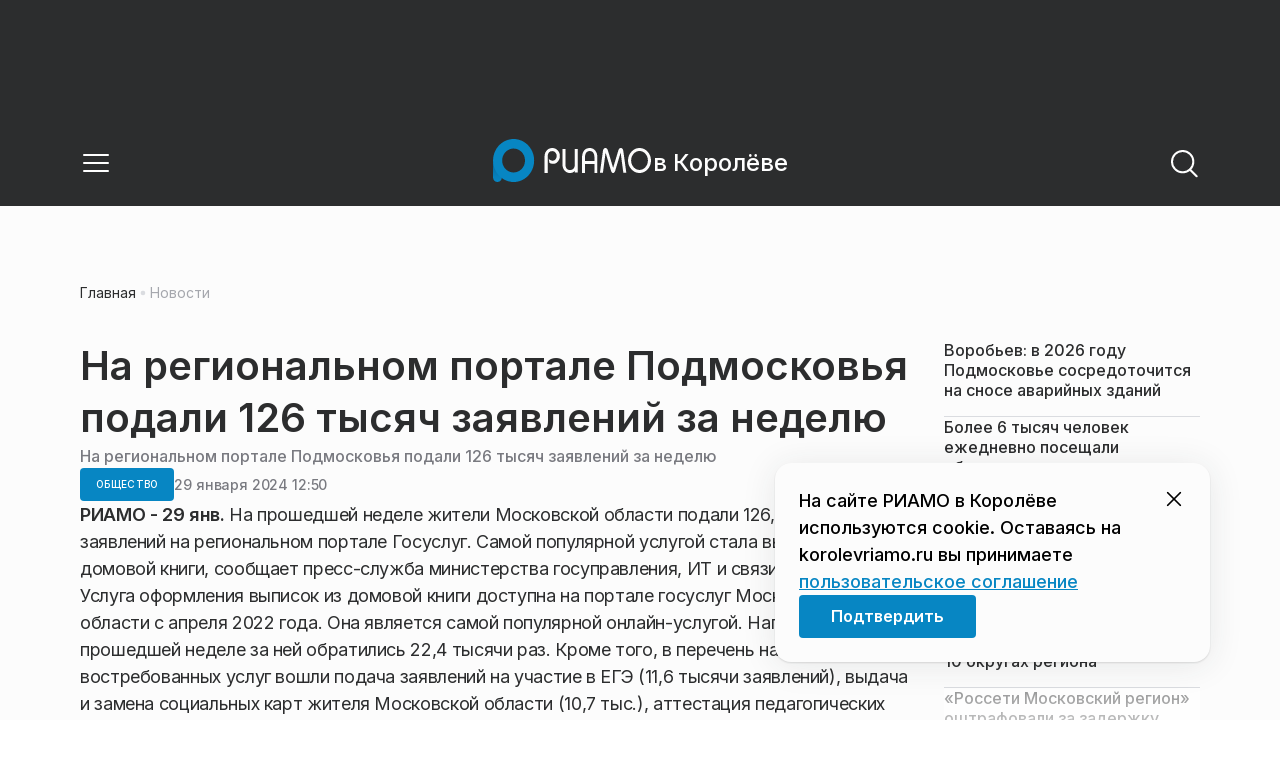

--- FILE ---
content_type: text/html; charset=utf-8
request_url: https://korolevriamo.ru/news/obschestvo/na-regionalnom-portale-podmoskovya-podali-126-tysyach-zayavlenij-za-nedelyu/
body_size: 26426
content:
<!DOCTYPE html><html lang="ru" class="__variable_6a5886"><head><meta charSet="utf-8"/><meta name="viewport" content="width=device-width, initial-scale=1, user-scalable=no"/><link rel="preload" href="https://static.riamo.ru/_next/static/media/21350d82a1f187e9-s.p.woff2" as="font" crossorigin="" type="font/woff2"/><link rel="stylesheet" href="https://static.riamo.ru/_next/static/css/d0d5d7830224a9d0.css" data-precedence="next"/><link rel="stylesheet" href="https://static.riamo.ru/_next/static/css/b9deb6013e8ef6a8.css" data-precedence="next"/><link rel="stylesheet" href="https://static.riamo.ru/_next/static/css/c92bdbeb4018c0c9.css" data-precedence="next"/><link rel="stylesheet" href="https://static.riamo.ru/_next/static/css/8344d6f978701cf4.css" data-precedence="next"/><link rel="stylesheet" href="https://static.riamo.ru/_next/static/css/bdb44b41c8e9d99d.css" data-precedence="next"/><link rel="stylesheet" href="https://static.riamo.ru/_next/static/css/f0704ed91d54424e.css" data-precedence="next"/><link rel="stylesheet" href="https://static.riamo.ru/_next/static/css/aa7aecdbe932f12c.css" data-precedence="next"/><link rel="stylesheet" href="https://static.riamo.ru/_next/static/css/a9d1020506ae1f40.css" data-precedence="next"/><link rel="stylesheet" href="https://static.riamo.ru/_next/static/css/fa30d6ec5172a74d.css" data-precedence="next"/><link rel="stylesheet" href="https://static.riamo.ru/_next/static/css/1db9d498fb98fcc9.css" data-precedence="next"/><link rel="stylesheet" href="https://static.riamo.ru/_next/static/css/c8f8780f65fbf8ac.css" data-precedence="next"/><link rel="stylesheet" href="https://static.riamo.ru/_next/static/css/c8c639ebf7ad977a.css" data-precedence="next"/><link rel="stylesheet" href="https://static.riamo.ru/_next/static/css/ce7d264bb7f61b9d.css" data-precedence="next"/><link rel="stylesheet" href="https://static.riamo.ru/_next/static/css/0444a3fe7a4f7b39.css" data-precedence="next"/><link rel="stylesheet" href="https://static.riamo.ru/_next/static/css/74facd11a91e9d14.css" data-precedence="next"/><link rel="stylesheet" href="https://static.riamo.ru/_next/static/css/485e6a5b4ef9b836.css" data-precedence="next"/><link rel="stylesheet" href="https://static.riamo.ru/_next/static/css/d22d21a002026ef8.css" data-precedence="next"/><link rel="stylesheet" href="https://static.riamo.ru/_next/static/css/1988c1a80a788db8.css" data-precedence="next"/><link rel="stylesheet" href="https://static.riamo.ru/_next/static/css/9a0054657e19407f.css" data-precedence="next"/><link rel="stylesheet" href="https://static.riamo.ru/_next/static/css/414bdd38a59b2516.css" data-precedence="next"/><link rel="stylesheet" href="https://static.riamo.ru/_next/static/css/f0df4ebcd1128974.css" data-precedence="next"/><link rel="stylesheet" href="https://static.riamo.ru/_next/static/css/49c4181bb2897dc0.css" data-precedence="next"/><link rel="stylesheet" href="https://static.riamo.ru/_next/static/css/d0c786164c3a25f4.css" data-precedence="next"/><link rel="stylesheet" href="https://static.riamo.ru/_next/static/css/4356d292663f9258.css" data-precedence="next"/><link rel="stylesheet" href="https://static.riamo.ru/_next/static/css/8a07da2cc642b214.css" data-precedence="next"/><link rel="stylesheet" href="https://static.riamo.ru/_next/static/css/8e61efb71b2f3c14.css" data-precedence="next"/><link rel="stylesheet" href="https://static.riamo.ru/_next/static/css/2c1c7a537fb83638.css" data-precedence="next"/><link rel="stylesheet" href="https://static.riamo.ru/_next/static/css/b8a9f195c79539b4.css" data-precedence="next"/><link rel="stylesheet" href="https://static.riamo.ru/_next/static/css/4ca6d0269aad997b.css" data-precedence="next"/><link rel="stylesheet" href="https://static.riamo.ru/_next/static/css/09d64aaabd3fd446.css" data-precedence="next"/><link rel="stylesheet" href="https://static.riamo.ru/_next/static/css/b3fb9bb9e27d7cec.css" data-precedence="next"/><link rel="stylesheet" href="https://static.riamo.ru/_next/static/css/b1e9a8f776a96631.css" data-precedence="next"/><link rel="stylesheet" href="https://static.riamo.ru/_next/static/css/db89750d177d38ec.css" data-precedence="next"/><link rel="stylesheet" href="https://static.riamo.ru/_next/static/css/cc5909fa063b34d9.css" as="style" data-precedence="dynamic"/><link rel="stylesheet" href="https://static.riamo.ru/_next/static/css/9ee6813d1eed3dcc.css" as="style" data-precedence="dynamic"/><link rel="stylesheet" href="https://static.riamo.ru/_next/static/css/ad43e8e43bda7635.css" as="style" data-precedence="dynamic"/><link rel="stylesheet" href="https://static.riamo.ru/_next/static/css/54dda248ae0c2cd8.css" as="style" data-precedence="dynamic"/><link rel="stylesheet" href="https://static.riamo.ru/_next/static/css/305b62ececd13078.css" as="style" data-precedence="dynamic"/><link rel="stylesheet" href="https://static.riamo.ru/_next/static/css/53314ec9547aab1d.css" as="style" data-precedence="dynamic"/><link rel="stylesheet" href="https://static.riamo.ru/_next/static/css/f14bc97290792b7f.css" as="style" data-precedence="dynamic"/><link rel="stylesheet" href="https://static.riamo.ru/_next/static/css/a77ca4da5e625f4a.css" as="style" data-precedence="dynamic"/><link rel="stylesheet" href="https://static.riamo.ru/_next/static/css/cc317288d4956294.css" as="style" data-precedence="dynamic"/><link rel="stylesheet" href="https://static.riamo.ru/_next/static/css/849b48416e6464ec.css" as="style" data-precedence="dynamic"/><link rel="preload" as="script" fetchPriority="low" href="https://static.riamo.ru/_next/static/chunks/webpack-9d42b371ad548a5a.js"/><script src="https://static.riamo.ru/_next/static/chunks/0bded408-5bcedc20ffaffc6f.js" async=""></script><script src="https://static.riamo.ru/_next/static/chunks/6655-c1f89ffdfac2835c.js" async=""></script><script src="https://static.riamo.ru/_next/static/chunks/main-app-08a5b2d477c318c5.js" async=""></script><script src="https://static.riamo.ru/_next/static/chunks/6238-a1dbfd917e40e6e4.js" async=""></script><script src="https://static.riamo.ru/_next/static/chunks/6620-af96627c2912e9ca.js" async=""></script><script src="https://static.riamo.ru/_next/static/chunks/8195-cbc480fe15b6b3b8.js" async=""></script><script src="https://static.riamo.ru/_next/static/chunks/7769-1aa7771a703933a9.js" async=""></script><script src="https://static.riamo.ru/_next/static/chunks/app/%5Bdomain%5D/(root)/(withBreadcrumbs)/layout-1b729347e82bca03.js" async=""></script><script src="https://static.riamo.ru/_next/static/chunks/7454-85b87d6ae5c10c62.js" async=""></script><script src="https://static.riamo.ru/_next/static/chunks/4841-3d82afd15aa65287.js" async=""></script><script src="https://static.riamo.ru/_next/static/chunks/591-6c93e84bce6f7dd1.js" async=""></script><script src="https://static.riamo.ru/_next/static/chunks/app/%5Bdomain%5D/(root)/(withBreadcrumbs)/(withLastNews)/(withReader)/layout-7dcc7c697ff147af.js" async=""></script><script src="https://static.riamo.ru/_next/static/chunks/5820-d6dba6a2e7e25462.js" async=""></script><script src="https://static.riamo.ru/_next/static/chunks/app/layout-33d7a73e617ac4f1.js" async=""></script><script src="https://static.riamo.ru/_next/static/chunks/317-232a4d56b008319e.js" async=""></script><script src="https://static.riamo.ru/_next/static/chunks/1379-24c130bf394a5831.js" async=""></script><script src="https://static.riamo.ru/_next/static/chunks/app/error-a536d526bb3b8c4e.js" async=""></script><script src="https://static.riamo.ru/_next/static/chunks/app/%5Bdomain%5D/(root)/not-found-586b23c28af73a61.js" async=""></script><script src="https://static.riamo.ru/_next/static/chunks/5815-95ba00a9e44b5d28.js" async=""></script><script src="https://static.riamo.ru/_next/static/chunks/app/%5Bdomain%5D/(root)/(withBreadcrumbs)/(withLastNews)/@lastnews/default-35c3f498ea777af8.js" async=""></script><script src="https://static.riamo.ru/_next/static/chunks/9708-8432d91a9a5482f9.js" async=""></script><script src="https://static.riamo.ru/_next/static/chunks/6918-53808072e4b91c03.js" async=""></script><script src="https://static.riamo.ru/_next/static/chunks/app/%5Bdomain%5D/(root)/layout-0f9a7857eda9ede0.js" async=""></script><script src="https://static.riamo.ru/_next/static/chunks/app/%5Bdomain%5D/(root)/error-bd327e31add5e4e5.js" async=""></script><script src="https://static.riamo.ru/_next/static/chunks/4732-9ceffe6d14fe497e.js" async=""></script><script src="https://static.riamo.ru/_next/static/chunks/9377-93bce75f35396c82.js" async=""></script><script src="https://static.riamo.ru/_next/static/chunks/4186-ba92eb9eb736f672.js" async=""></script><script src="https://static.riamo.ru/_next/static/chunks/1753-98c7371a7484bcfa.js" async=""></script><script src="https://static.riamo.ru/_next/static/chunks/6645-2f43f42bc9941eb7.js" async=""></script><script src="https://static.riamo.ru/_next/static/chunks/407-c469637ca69ee7cb.js" async=""></script><script src="https://static.riamo.ru/_next/static/chunks/2914-fe77516b18d512d6.js" async=""></script><script src="https://static.riamo.ru/_next/static/chunks/9719-07dd0826f7508652.js" async=""></script><script src="https://static.riamo.ru/_next/static/chunks/app/%5Bdomain%5D/(root)/page-8f22a347abb6aa5d.js" async=""></script><script src="https://static.riamo.ru/_next/static/chunks/4489-b39b4a83a09b8ce8.js" async=""></script><script src="https://static.riamo.ru/_next/static/chunks/9094-eb1fb1427621728b.js" async=""></script><script src="https://static.riamo.ru/_next/static/chunks/2089-48da0505d1443b8c.js" async=""></script><script src="https://static.riamo.ru/_next/static/chunks/1496-6337aeb98e542c6a.js" async=""></script><script src="https://static.riamo.ru/_next/static/chunks/912-2a61f01360344378.js" async=""></script><script src="https://static.riamo.ru/_next/static/chunks/app/%5Bdomain%5D/(root)/(withBreadcrumbs)/(withLastNews)/(withReader)/news/%5Bcategory%5D/%5Bslug%5D/page-c470a6a31ef4c16f.js" async=""></script><link rel="preload" href="https://cdn.ampproject.org/v0/amp-analytics-0.1.js" as="script"/><link rel="preload" href="https://yandex.ru/ads/system/context.js" as="script"/><link rel="preload" href="https://yandex.ru/ads/system/adsdk.js" as="script"/><title>На региональном портале Подмосковья подали 126 тысяч заявлений за неделю | РИАМО в Королёве</title><meta name="description" content="Услуга оформления выписок из домовой книги доступна на портале госуслуг Московской области с апреля 2022 года."/><meta name="robots" content="max-image-preview:large"/><link rel="canonical" href="https://korolevriamo.ru/news/obschestvo/na-regionalnom-portale-podmoskovya-podali-126-tysyach-zayavlenij-za-nedelyu/"/><meta property="og:title" content="На региональном портале Подмосковья подали 126 тысяч заявлений за неделю"/><meta property="og:description" content="Услуга оформления выписок из домовой книги доступна на портале госуслуг Московской области с апреля 2022 года."/><meta property="og:url" content="https://korolevriamo.ru/news/obschestvo/na-regionalnom-portale-podmoskovya-podali-126-tysyach-zayavlenij-za-nedelyu/"/><meta property="og:site_name" content="РИАМО в Королёве"/><meta property="og:locale" content="ru_RU"/><meta property="og:type" content="article"/><meta property="article:published_time" content="2024-01-29T12:50"/><meta property="article:author" content="Елизавета Чепелева"/><meta property="article:section" content="Общество"/><meta property="article:tag" content="ЕГЭ"/><meta property="article:tag" content="Аттестация"/><meta property="article:tag" content="Секции"/><meta property="article:tag" content="Социальные карты"/><meta property="article:tag" content="Госуслуги"/><meta property="article:tag" content="Кружки"/><meta name="twitter:card" content="summary"/><meta name="twitter:title" content="На региональном портале Подмосковья подали 126 тысяч заявлений за неделю"/><meta name="twitter:description" content="Услуга оформления выписок из домовой книги доступна на портале госуслуг Московской области с апреля 2022 года."/><link rel="icon" href="/favicon.ico" type="image/x-icon" sizes="16x16"/><meta name="next-size-adjust"/><script src="https://static.riamo.ru/_next/static/chunks/polyfills-42372ed130431b0a.js" noModule=""></script></head><body><script>(self.__next_s=self.__next_s||[]).push([0,{"type":"text/javascript","children":"\r\n   (function(m,e,t,r,i,k,a){m[i]=m[i]||function(){(m[i].a=m[i].a||[]).push(arguments)};\r\n   m[i].l=1*new Date();\r\n   for (var j = 0; j < document.scripts.length; j++) {if (document.scripts[j].src === r) { return; }}\r\n   k=e.createElement(t),a=e.getElementsByTagName(t)[0],k.async=1,k.src=r,a.parentNode.insertBefore(k,a)})\r\n   (window, document, \"script\", \"https://mc.yandex.ru/metrika/tag.js\", \"ym\");\r\n\r\n   ym(36231645, \"init\", {\r\n        clickmap:true,\r\n        trackLinks:true,\r\n        accurateTrackBounce:true,\r\n        webvisor:true\r\n   });\r\n","id":"metrika-riamo-korolev"}])</script><noscript><div><img alt='' src='https://mc.yandex.ru/watch/36231645' style='position:absolute; left:-9999px;'></div></noscript><script>(self.__next_s=self.__next_s||[]).push([0,{"type":"text/javascript","children":"\r\nvar _tmr = window._tmr || (window._tmr = []);\r\n_tmr.push({id: \"2767624\", type: \"pageView\", start: (new Date()).getTime()});\r\n(function (d, w, id) {\r\n  if (d.getElementById(id)) return;\r\n  var ts = d.createElement(\"script\"); ts.type = \"text/javascript\"; ts.async = true; ts.id = id;\r\n  ts.src = (d.location.protocol == \"https:\" ? \"https:\" : \"http:\") + \"//top-fwz1.mail.ru/js/code.js\";\r\n  var f = function () {var s = d.getElementsByTagName(\"script\")[0]; s.parentNode.insertBefore(ts, s);};\r\n  if (w.opera == \"[object Opera]\") { d.addEventListener(\"DOMContentLoaded\", f, false); } else { f(); }\r\n})(document, window, \"topmailru-code\");\r\n","id":"mail-riamo-korolev"}])</script><noscript><div style='position:absolute;left:-10000px;'>
<img alt='Рейтинг@Mail.ru' height='1' src='//top-fwz1.mail.ru/counter?id=2767624;js=na' style='border:0;' width='1'>
</div></noscript><script>(self.__next_s=self.__next_s||[]).push([0,{"children":"\nnew Image().src = \"https://counter.yadro.ru/hit?r\"+\nescape(document.referrer)+((typeof(screen)==\"undefined\")?\"\":\n\";s\"+screen.width+\"*\"+screen.height+\"*\"+(screen.colorDepth?\nscreen.colorDepth:screen.pixelDepth))+\";u\"+escape(document.URL)+\n\";h\"+escape(document.title.substring(0,150))+\n\";\"+Math.random();","id":"HeadScript_112_1"}])</script><script>(self.__next_s=self.__next_s||[]).push(["https://cdn.ampproject.org/v0/amp-analytics-0.1.js",{"async":true,"custom-element":"amp-analytics","id":"HeadScript_112_2"}])</script><amp-analytics id="analytics_liveinternet"><script>(self.__next_s=self.__next_s||[]).push([0,{"type":"application/json","children":"{\n \"requests\": {\n   \"pageview\": \"https://counter.yadro.ru/hit?u${ampdocUrl};r${documentReferrer};s${screenWidth}*${screenHeight}*32;h${title};${random}\"\n },\n \"triggers\": {\n  \"track pageview\": {\n   \"on\": \"visible\",\n   \"request\": \"pageview\"\n  }\n }\n}","id":"HeadScript_112_3"}])</script></amp-analytics><script>(self.__next_s=self.__next_s||[]).push(["https://yandex.ru/ads/system/context.js",{"async":true,"id":"adfox2"}])</script><script>(self.__next_s=self.__next_s||[]).push([0,{"children":"window.yaContextCb = window.yaContextCb || []","id":"adfox1"}])</script><script>(self.__next_s=self.__next_s||[]).push(["https://yandex.ru/ads/system/adsdk.js",{}])</script><div class="_1vyk8ks3"><div class="_1vyk8ks8 _1vyk8ks6"></div><!--$--><header class="_1fvof7f7 _1fvof7f1" id="header_sticky"><div class="_1fvof7f2"><button type="button" class="_1wm689p4 _1wm689p3 _1wm689pf _1wm689pd _1wm689pa "><svg width="1em" height="1em" viewBox="0 0 24 24" fill="none" xmlns="http://www.w3.org/2000/svg"><path fill-rule="evenodd" clip-rule="evenodd" d="M2.25 6A.75.75 0 0 1 3 5.25h18a.75.75 0 0 1 0 1.5H3A.75.75 0 0 1 2.25 6ZM2.25 12a.75.75 0 0 1 .75-.75h18a.75.75 0 0 1 0 1.5H3a.75.75 0 0 1-.75-.75ZM2.25 18a.75.75 0 0 1 .75-.75h18a.75.75 0 0 1 0 1.5H3a.75.75 0 0 1-.75-.75Z" fill="currentColor"></path></svg></button><div class="_1fvof7f6"><div class="_1fvof7f8"><a class="xtn0kl0" href="/"><div class="_1j9v8300"><div class="_1j9v8303"><svg xmlns="http://www.w3.org/2000/svg" width="100%" height="100%" viewBox="0 0 163 45" fill="none"><path fill="url(#a)" d="M4.49 44C2.012 44 0 41.888 0 39.286V21.993c0-2.602 2.012-4.714 4.49-4.714 2.485 0 4.49 2.112 4.49 4.714v17.293C8.98 41.888 6.968 44 4.49 44Z"></path><path fill="#0786C3" d="M20.953 0C9.378 0 0 9.847 0 22s9.378 22 20.953 22 20.953-9.847 20.953-22S32.521 0 20.953 0Zm0 34.24c-6.44 0-11.657-5.479-11.657-12.24S14.513 9.76 20.953 9.76 32.611 15.24 32.611 22c0 6.762-5.218 12.24-11.658 12.24Z"></path><path fill="#FCFCFC" d="M52.508 19.579c0-1.564.073-2.78.2-3.669.127-.888.455-1.776.964-2.664 1.491-2.703 3.71-4.035 6.693-4.035 2.145 0 3.982.791 5.492 2.394 1.528 1.583 2.273 3.514 2.273 5.773 0 2.085-.636 3.957-1.927 5.58-1.274 1.621-2.82 2.432-4.62 2.432-.891 0-1.691-.077-2.364-.27a4.985 4.985 0 0 1-1.837-.888l-.564-4.016a4.73 4.73 0 0 0 1.692 1.428c.709.367 1.436.56 2.182.56 1.182 0 2.182-.482 2.983-1.428.8-.946 1.218-2.105 1.218-3.476 0-1.37-.455-2.529-1.346-3.494-.891-.965-1.982-1.429-3.273-1.429-1.4 0-2.528.502-3.365 1.525-.837 1.004-1.255 2.395-1.255 4.17v16.72h-3.146V19.58ZM73.73 25.227c0 4.345 1.594 6.526 4.815 6.526 1.455 0 2.65-.54 3.568-1.622.832-.988 1.247-2.126 1.247-3.43V10.142h2.996v24.22H83.36v-1.957c-.364.745-1.004 1.324-1.957 1.752a6.898 6.898 0 0 1-2.858.634c-2.338 0-4.226-.839-5.663-2.517-1.438-1.678-2.148-3.99-2.148-6.899V10.125h2.996v15.102ZM103.336 34.792v-9.107h-9.64v9.107h-3V19.014c0-3.055.71-5.452 2.15-7.193 1.44-1.74 3.33-2.61 5.67-2.61 2.341 0 4.213.87 5.652 2.61 1.44 1.74 2.15 4.138 2.15 7.193v15.778h-2.999.017Zm-4.82-22.468c-1.543 0-2.74.56-3.572 1.702-.832 1.14-1.248 2.823-1.248 5.066v3.422h9.64v-3.422c0-4.506-1.612-6.768-4.82-6.768ZM108.941 34.466l3.05-22.204c.276-2.034 1.103-3.051 2.518-3.051 1.231 0 2.095.825 2.555 2.495l5.329 17.77 5.311-17.77c.46-1.67 1.324-2.495 2.555-2.495 1.415 0 2.242 1.017 2.518 3.051l3.051 22.204h-3.051l-2.72-20.534-5.477 18.327c-.533 1.689-1.268 2.533-2.187 2.533-.533 0-.955-.192-1.305-.595-.33-.383-.643-1.036-.918-1.938l-5.477-18.327-2.683 20.534h-3.088.019ZM137.563 21.983c0-3.445 1.172-6.434 3.498-8.965 2.325-2.55 5.077-3.807 8.237-3.807s5.983 1.256 8.273 3.769c2.29 2.512 3.426 5.52 3.426 9.003 0 3.483-1.136 6.452-3.426 9.003-2.29 2.55-5.042 3.806-8.273 3.806s-5.912-1.256-8.237-3.787c-2.326-2.513-3.498-5.54-3.498-9.041v.019Zm3.143-.038c0 2.588.834 4.853 2.521 6.795 1.668 1.941 3.692 2.912 6.071 2.912 2.379 0 4.385-.971 6.054-2.912 1.668-1.942 2.503-4.207 2.503-6.795 0-2.59-.835-4.816-2.503-6.758-1.669-1.94-3.675-2.912-6.054-2.912-2.379 0-4.367.971-6.054 2.893-1.686 1.923-2.538 4.188-2.538 6.796v-.02Z"></path><defs><linearGradient id="a" x1="20.953" x2="20.953" y1="44" y2="-0.012" gradientUnits="userSpaceOnUse"><stop stop-color="#0786C3"></stop><stop offset="0.12" stop-color="#0681BD"></stop><stop offset="0.29" stop-color="#0674AC"></stop><stop offset="0.47" stop-color="#045F91"></stop><stop offset="0.67" stop-color="#03426B"></stop><stop offset="0.88" stop-color="#011D3B"></stop><stop offset="1" stop-color="#00051D"></stop></linearGradient><linearGradient id="b" x1="20.9187" y1="35" x2="20.9187" y2="-0.00944243" gradientUnits="userSpaceOnUse"><stop stop-color="#7E7E7E"></stop><stop offset="1" stop-color="#00051D"></stop></linearGradient></defs></svg></div><span class="_1j9v8301">в Королёве</span></div></a></div></div><div class="_12u3f1e0"><button type="button" class="_1wm689p4 _1wm689p3 _1wm689pf _1wm689pd _1wm689pa "><svg width="1em" height="1em" viewBox="0 0 24 24" fill="none" xmlns="http://www.w3.org/2000/svg"><path fill-rule="evenodd" clip-rule="evenodd" d="M11 3.75a7.25 7.25 0 1 0 0 14.5 7.25 7.25 0 0 0 0-14.5ZM2.25 11a8.75 8.75 0 1 1 17.5 0 8.75 8.75 0 0 1-17.5 0Z" fill="currentColor"></path><path fill-rule="evenodd" clip-rule="evenodd" d="M15.97 16.428a.75.75 0 0 1 1.06 0l5 5a.75.75 0 1 1-1.06 1.06l-5-5a.75.75 0 0 1 0-1.06Z" fill="currentColor"></path></svg></button></div></div></header><!--/$--><div class="_1vyk8ks9"></div><main class="_1vyk8ksb _1vyk8ksa _1vyk8ks5"> <!-- --><div class="_3gsgzd0"><div class="apdk2q0"></div></div><div class="e7p3b82 e7p3b80"><div class="e7p3b81"><script type="application/ld+json">{"@context":"https://schema.org","@graph":[{"@type":"NewsArticle","@id":"https://korolevriamo.ru/news/obschestvo/na-regionalnom-portale-podmoskovya-podali-126-tysyach-zayavlenij-za-nedelyu/#article","url":"https://korolevriamo.ru/news/obschestvo/na-regionalnom-portale-podmoskovya-podali-126-tysyach-zayavlenij-za-nedelyu/","author":{"@type":"Person","@id":"https://korolevriamo.ru/author/elizaveta-chepeleva/#person","name":"Елизавета Чепелева","url":"https://korolevriamo.ru/author/elizaveta-chepeleva/"},"headline":"На региональном портале Подмосковья подали 126 тысяч заявлений за неделю","description":"Услуга оформления выписок из домовой книги доступна на портале госуслуг Московской области с апреля 2022 года.","genre":"Новости","articleSection":"Общество","datePublished":"2024-01-29T12:50+0300","dateModified":"null+0300","publisher":{"@id":"https://korolevriamo.ru#organization","@type":"Organization","name":"РИАМО","legalName":"Портал Региональное информационное агентство Московской области","slogan":"RIAMO.RU – новости и истории в новом формате! Следи за жизнью Московского региона вместе с нами!","email":"info@riamo.ru","sameAs":["https://ru.wikipedia.org/wiki/%D0%A0%D0%B5%D0%B3%D0%B8%D0%BE%D0%BD%D0%B0%D0%BB%D1%8C%D0%BD%D0%BE%D0%B5_%D0%B8%D0%BD%D1%84%D0%BE%D1%80%D0%BC%D0%B0%D1%86%D0%B8%D0%BE%D0%BD%D0%BD%D0%BE%D0%B5_%D0%B0%D0%B3%D0%B5%D0%BD%D1%82%D1%81%D1%82%D0%B2%D0%BE_%D0%9C%D0%BE%D1%81%D0%BA%D0%BE%D0%B2%D1%81%D0%BA%D0%BE%D0%B9_%D0%BE%D0%B1%D0%BB%D0%B0%D1%81%D1%82%D0%B8","https://dzen.ru/riamo?favid=254074801","https://ok.ru/riamo","https://t.me/riamo_ru","https://vk.com/riamo_ru"],"address":{"@type":"PostalAddress","addressCountry":"Россия","addressLocality":"Москва","addressRegion":"Москва","postalCode":"123007","streetAddress":"5-я Магистральная ул., дом 3, стр.1"},"logo":{"@type":"ImageObject","@id":"https://korolevriamo.ru/logo.png/#imageobject","url":"https://korolevriamo.ru/logo.png/","width":148,"height":60},"image":{"@type":"ImageObject","@id":"https://korolevriamo.ru/logo.png#imageobject"}},"inLanguage":"ru-RU","isAccessibleForFree":"TRUE","isFamilyFriendly":"TRUE","image":{"@type":"ImageObject","@id":"undefined#primaryimage","url":"undefined","width":"","height":""},"mainEntityOfPage":{"@type":"WebPage","@id":"https://korolevriamo.ru/news/obschestvo/na-regionalnom-portale-podmoskovya-podali-126-tysyach-zayavlenij-za-nedelyu/#webpage","url":"https://korolevriamo.ru/news/obschestvo/na-regionalnom-portale-podmoskovya-podali-126-tysyach-zayavlenij-za-nedelyu/","name":"На региональном портале Подмосковья подали 126 тысяч заявлений за неделю","publisher":{"@id":"https://korolevriamo.ru#organization"},"inLanguage":"ru-RU","datePublished":"2024-01-29T12:50+0300","dateModified":"null+0300","description":"Услуга оформления выписок из домовой книги доступна на портале госуслуг Московской области с апреля 2022 года."}},{"@type":"BreadcrumbList","itemListElement":[{"@type":"ListItem","position":1,"name":"«РИАМО»","item":{"@type":"WebPage","@id":"https://korolevriamo.ru/#webpage","url":"https://korolevriamo.ru/"}},{"@type":"ListItem","position":2,"name":"Общество","item":{"@type":"WebPage","@id":"https://korolevriamo.ru/category/obschestvo/#webpage","url":"https://korolevriamo.ru/category/obschestvo/"}},{"@type":"ListItem","position":3,"name":"На региональном портале Подмосковья подали 126 тысяч заявлений за неделю","item":{"@type":"WebPage","@id":"https://korolevriamo.ru/news/obschestvo/na-regionalnom-portale-podmoskovya-podali-126-tysyach-zayavlenij-za-nedelyu/#webpage","url":"https://korolevriamo.ru/news/obschestvo/na-regionalnom-portale-podmoskovya-podali-126-tysyach-zayavlenij-za-nedelyu"}}]}]}</script><div class="_12mv6bx1 _12mv6bx0 _12mv6bxf"><article class="ozbl3x0 _12mv6bx1 _12mv6bx0 _12mv6bx9"><header class="_12mv6bx1 _12mv6bx0 _12mv6bx7"><div class="_12mv6bx1 _12mv6bx0 _12mv6bx5"><h1 class="p2xvm0 xtn0kl1 xtn0kl0 xtn0kl1p">На региональном портале Подмосковья подали 126 тысяч заявлений за неделю</h1><div class="afdw5s0">На региональном портале Подмосковья подали 126 тысяч заявлений за неделю</div></div><div class="_196stya1 _196stya0 _196styae _196stya7 _196stya2"><a class="_1maqkdn1 _1maqkdn0 _1maqkdnm _1maqkdn5 _1maqkdnb _1maqkdn8 _1maqkdn2" href="/category/obschestvo/"><span class="xtn0kl1 xtn0kl0 xtn0klu xtn0kl1l xtn0kl1h xtn0kl1q">Общество</span></a><div class="_196stya1 _196stya0 _196styae"><time class="_195idab1 _195idab0 xtn0kl0 _195idab2" dateTime="2024-01-29T12:50+0300">29 января 2024 12:50</time></div></div><!--$!--><template data-dgst="BAILOUT_TO_CLIENT_SIDE_RENDERING"></template><div></div><!--/$--></header><div class="_1wn770t0"><p class="dcuz920 xtn0kl0"><strong class="_2ym2fm1 _2ym2fm0 xtn0kl1 xtn0kl0 _2ym2fm2">РИАМО - 29 янв.</strong> На прошедшей неделе жители Московской области подали 126,7 тыс. заявлений на региональном портале Госуслуг. Самой популярной услугой стала выписка из домовой книги, сообщает пресс-служба министерства госуправления, ИТ и связи Подмосковья.</p></div><div class="_1f4iik30"><p class="dcuz920 xtn0kl0">Услуга оформления выписок из домовой книги доступна на портале госуслуг Московской области с апреля 2022 года. Она является самой популярной онлайн-услугой. Например, на прошедшей неделе за ней обратились 22,4 тысячи раз. Кроме того, в перечень наиболее востребованных услуг вошли подача заявлений на участие в ЕГЭ (11,6 тысячи заявлений), выдача и замена социальных карт жителя Московской области (10,7 тыс.), аттестация педагогических работников (6,6 тыс.) и запись в кружки и секции (4,9 тыс.).</p><p class="dcuz920 xtn0kl0">Напомним, в электронном виде можно получить более 300 услуг. Региональные госуслуги не только переводят в «цифру», но и улучшают, добавляют «умные» сервисы, экспертные системы и подсказки.</p><p class="dcuz920 xtn0kl0">В 2023 году на портале появилось 54 новые услуги, еще 249 – оптимизированы.</p><p class="dcuz920 xtn0kl0">Ранее губернатор Московской области Андрей Воробьев отметил, что лучшие региональные практики цифровизации тиражируются по всей стране.</p><p class="dcuz920 xtn0kl0">«Главная цель «цифры» – комфортное получение услуг для людей, общение с властью без барьеров, хлопот и волокиты», – пояснил губернатор.</p></div><footer class="_12mv6bx1 _12mv6bx0 _12mv6bx4"><div class="_196stya1 _196stya0 _196styad _196stya6 _196styak _196stya2"><div class="_9ov2r52"><div class="_196stya1 _196stya0 _196styae _196stya7"><div class="j9jami3 j9jami2 j9jami4"><div class="j9jamid"><svg xmlns="http://www.w3.org/2000/svg" width="1em" height="1em" fill="none" viewBox="0 0 32 32"><g clip-path="url(#avatar-placeholder_svg__a)"><rect width="32" height="32" fill="#F0F1F3" rx="16"></rect><path fill="#DADCE0" d="M22 14a6 6 0 1 1-12 0 6 6 0 0 1 12 0M11.76 21.94A10 10 0 0 0 6 31c0 5.523 4.477 10 10 10s10-4.477 10-10c0-4.007-2.357-7.464-5.76-9.06A8.96 8.96 0 0 1 16 23a8.96 8.96 0 0 1-4.24-1.06"></path></g><defs><clipPath id="avatar-placeholder_svg__a"><rect width="32" height="32" fill="#fff" rx="16"></rect></clipPath></defs></svg></div></div><div class="_12mv6bx1 _12mv6bx0 _12mv6bx2"><span class="j9jami7 j9jami8">Автор:</span><a class="j9jamia j9jamib" href="/author/elizaveta-chepeleva/">Елизавета Чепелева</a></div></div></div><!--$!--><template data-dgst="BAILOUT_TO_CLIENT_SIDE_RENDERING"></template><!--/$--></div><div class="_196stya1 _196stya0 _196styab _196stya2"><a class=" y3bloy1 y3bloy0 y3bloy2 y3bloy6 " href="/tag/ege/">ЕГЭ</a><a class=" y3bloy1 y3bloy0 y3bloy2 y3bloy6 " href="/tag/attestatsiya/">Аттестация</a><a class=" y3bloy1 y3bloy0 y3bloy2 y3bloy6 " href="/tag/sektsii/">Секции</a><a class=" y3bloy1 y3bloy0 y3bloy2 y3bloy6 " href="/tag/sotsialnye-karty/">Социальные карты</a><a class=" y3bloy1 y3bloy0 y3bloy2 y3bloy6 " href="/tag/gosuslugi/">Госуслуги</a><button class=" y3bloy1 y3bloy0 y3bloy2 y3bloy5 ">+ 1 тегов</button><a class="_1mkxncm1 y3bloy1 y3bloy0 y3bloy2 y3bloy6 " href="/tag/kruzhki/">Кружки</a></div><div class="cwcqc50 _196stya1 _196stya0 _196styah _196stya2 _196stya7"><p class="cwcqc51 xtn0kl1 xtn0kl0 xtn0klc xtn0kl3">Как вам материал?</p><div class="_14jujry0"><button class="_14jujry1"><p class="xtn0kl1 xtn0kl0 xtn0klx xtn0klc">0</p>👎</button><button class="_14jujry1"><p class="xtn0kl1 xtn0kl0 xtn0klx xtn0klc">0</p>👍 </button><button class="_14jujry1"><p class="xtn0kl1 xtn0kl0 xtn0klx xtn0klc">0</p>😄</button><button class="_14jujry1"><p class="xtn0kl1 xtn0kl0 xtn0klx xtn0klc">0</p>🤯</button><button class="_14jujry1"><p class="xtn0kl1 xtn0kl0 xtn0klx xtn0klc">0</p>😢</button><button class="_14jujry1"><p class="xtn0kl1 xtn0kl0 xtn0klx xtn0klc">0</p>😡</button></div></div></footer></article><!--$!--><template data-dgst="BAILOUT_TO_CLIENT_SIDE_RENDERING"></template><div></div><!--/$--></div></div><div class="w7gm4a1 w7gm4a0"><div class="_12mv6bx1 _12mv6bx0 _12mv6bxe"><nav><ul class="_12mv6bx1 _12mv6bx0 _12mv6bx7"><li style="position:relative;height:min-content;padding-bottom:16px;border-bottom:1px #DADCE0 solid;flex-direction:column;justify-content:flex-start;align-items:flex-start;gap:16px;display:inline-flex"><a style="flex-direction:column;justify-content:flex-start;align-items:flex-start;gap:8px;display:flex" href="/news/obschestvo/vorobev-v-2026-godu-podmoskove-sosredotochitsja-na-snose-avarijnyh-zdanij/"><span class="xtn0kl0" style="align-self:stretch;color:#2C2D2E;font-size:16px;font-weight:500;line-height:130%;word-wrap:break-word">Воробьев: в 2026 году Подмосковье сосредоточится на сносе аварийных зданий</span></a></li><li style="position:relative;height:min-content;padding-bottom:16px;border-bottom:1px #DADCE0 solid;flex-direction:column;justify-content:flex-start;align-items:flex-start;gap:16px;display:inline-flex"><a style="flex-direction:column;justify-content:flex-start;align-items:flex-start;gap:8px;display:flex" href="/news/obschestvo/bolee-6-tysjach-chelovek-ezhednevno-poseschali-obschestvennye-prostranstva-koroleva-v-period-novogodnih-prazdnikov/"><span class="xtn0kl0" style="align-self:stretch;color:#2C2D2E;font-size:16px;font-weight:500;line-height:130%;word-wrap:break-word">Более 6 тысяч человек ежедневно посещали общественные пространства Королева в период новогодних праздников</span></a></li><li style="position:relative;height:min-content;padding-bottom:16px;border-bottom:1px #DADCE0 solid;flex-direction:column;justify-content:flex-start;align-items:flex-start;gap:16px;display:inline-flex"><a style="flex-direction:column;justify-content:flex-start;align-items:flex-start;gap:8px;display:flex" href="/news/spetsoperatsija/komandir-s-pozyvnym-kolibri-bek-sirius-82-razvjazal-ruki-bojtsam-vs-rf/"><span class="xtn0kl0" style="align-self:stretch;color:#2C2D2E;font-size:16px;font-weight:500;line-height:130%;word-wrap:break-word">Командир с позывным Колибри: БЭК «Сириус-82» развязал руки бойцам ВС РФ</span></a></li><li style="position:relative;height:min-content;padding-bottom:16px;border-bottom:1px #DADCE0 solid;flex-direction:column;justify-content:flex-start;align-items:flex-start;gap:16px;display:inline-flex"><a style="flex-direction:column;justify-content:flex-start;align-items:flex-start;gap:8px;display:flex" href="/news/transport/dorozhniki-podmoskovja-otremontirovali-svetofory-v-10-okrugah-regiona/"><span class="xtn0kl0" style="align-self:stretch;color:#2C2D2E;font-size:16px;font-weight:500;line-height:130%;word-wrap:break-word">Дорожники Подмосковья отремонтировали светофоры в 10 округах региона</span></a></li><li style="position:relative;height:min-content;padding-bottom:16px;border-bottom:none;flex-direction:column;justify-content:flex-start;align-items:flex-start;gap:16px;display:inline-flex"><div style="pointer-events:none;position:absolute;width:100%;height:100%;background:linear-gradient(rgba(255, 255, 255, 50%) 0%, rgba(255, 255, 255, 95%) 100%)"></div><a style="flex-direction:column;justify-content:flex-start;align-items:flex-start;gap:8px;display:flex" href="/news/obschestvo/rosseti-moskovskij-region-oshtrafovali-za-zaderzhku-podkljuchenija-k-elektrosetjam-2/"><span class="xtn0kl0" style="align-self:stretch;color:#2C2D2E;font-size:16px;font-weight:500;line-height:130%;word-wrap:break-word">«Россети Московский регион» оштрафовали за задержку подключения к электросетям</span></a></li></ul><a class="hed87v1 hed87v0 hed87v8 hed87v5 hed87v2 hed87vb hed87vl hed87vo" href="/news/"><span class="hed87vq xtn0kl1 xtn0kl0 xtn0kl11 xtn0kl1p xtn0kl1l xtn0kl1c">Все новости</span><span class="hed87vr hed87vs"><svg width="1em" height="1em" viewBox="0 0 24 24" fill="none" xmlns="http://www.w3.org/2000/svg"><path fill-rule="evenodd" clip-rule="evenodd" d="M14.22 5.47a.75.75 0 0 1 1.06 0L21.81 12l-6.53 6.53a.75.75 0 1 1-1.06-1.06l4.72-4.72H2.75a.75.75 0 0 1 0-1.5h16.19l-4.72-4.72a.75.75 0 0 1 0-1.06Z" fill="currentColor"></path></svg></span></a></nav></div></div></div></main><!--$--><footer class="_1vyk8ks7 _17zjnry1 _17zjnry0 _17zjnry3"><div class="_17zjnry4"><div class="_17zjnryb _17zjnryg"></div><div class="_17zjnry8" style="position:relative"><div class="_17zjnryh _17zjnryl _17zjnryi"><div class="_1j9v8303"><svg xmlns="http://www.w3.org/2000/svg" width="100%" height="100%" viewBox="0 0 163 45" fill="none"><path fill="url(#b)" d="M4.49 44C2.012 44 0 41.888 0 39.286V21.993c0-2.602 2.012-4.714 4.49-4.714 2.485 0 4.49 2.112 4.49 4.714v17.293C8.98 41.888 6.968 44 4.49 44Z"></path><path fill="#7E7E7E" d="M20.953 0C9.378 0 0 9.847 0 22s9.378 22 20.953 22 20.953-9.847 20.953-22S32.521 0 20.953 0Zm0 34.24c-6.44 0-11.657-5.479-11.657-12.24S14.513 9.76 20.953 9.76 32.611 15.24 32.611 22c0 6.762-5.218 12.24-11.658 12.24Z"></path><path fill="rgba(44, 45, 46, 1)" d="M52.508 19.579c0-1.564.073-2.78.2-3.669.127-.888.455-1.776.964-2.664 1.491-2.703 3.71-4.035 6.693-4.035 2.145 0 3.982.791 5.492 2.394 1.528 1.583 2.273 3.514 2.273 5.773 0 2.085-.636 3.957-1.927 5.58-1.274 1.621-2.82 2.432-4.62 2.432-.891 0-1.691-.077-2.364-.27a4.985 4.985 0 0 1-1.837-.888l-.564-4.016a4.73 4.73 0 0 0 1.692 1.428c.709.367 1.436.56 2.182.56 1.182 0 2.182-.482 2.983-1.428.8-.946 1.218-2.105 1.218-3.476 0-1.37-.455-2.529-1.346-3.494-.891-.965-1.982-1.429-3.273-1.429-1.4 0-2.528.502-3.365 1.525-.837 1.004-1.255 2.395-1.255 4.17v16.72h-3.146V19.58ZM73.73 25.227c0 4.345 1.594 6.526 4.815 6.526 1.455 0 2.65-.54 3.568-1.622.832-.988 1.247-2.126 1.247-3.43V10.142h2.996v24.22H83.36v-1.957c-.364.745-1.004 1.324-1.957 1.752a6.898 6.898 0 0 1-2.858.634c-2.338 0-4.226-.839-5.663-2.517-1.438-1.678-2.148-3.99-2.148-6.899V10.125h2.996v15.102ZM103.336 34.792v-9.107h-9.64v9.107h-3V19.014c0-3.055.71-5.452 2.15-7.193 1.44-1.74 3.33-2.61 5.67-2.61 2.341 0 4.213.87 5.652 2.61 1.44 1.74 2.15 4.138 2.15 7.193v15.778h-2.999.017Zm-4.82-22.468c-1.543 0-2.74.56-3.572 1.702-.832 1.14-1.248 2.823-1.248 5.066v3.422h9.64v-3.422c0-4.506-1.612-6.768-4.82-6.768ZM108.941 34.466l3.05-22.204c.276-2.034 1.103-3.051 2.518-3.051 1.231 0 2.095.825 2.555 2.495l5.329 17.77 5.311-17.77c.46-1.67 1.324-2.495 2.555-2.495 1.415 0 2.242 1.017 2.518 3.051l3.051 22.204h-3.051l-2.72-20.534-5.477 18.327c-.533 1.689-1.268 2.533-2.187 2.533-.533 0-.955-.192-1.305-.595-.33-.383-.643-1.036-.918-1.938l-5.477-18.327-2.683 20.534h-3.088.019ZM137.563 21.983c0-3.445 1.172-6.434 3.498-8.965 2.325-2.55 5.077-3.807 8.237-3.807s5.983 1.256 8.273 3.769c2.29 2.512 3.426 5.52 3.426 9.003 0 3.483-1.136 6.452-3.426 9.003-2.29 2.55-5.042 3.806-8.273 3.806s-5.912-1.256-8.237-3.787c-2.326-2.513-3.498-5.54-3.498-9.041v.019Zm3.143-.038c0 2.588.834 4.853 2.521 6.795 1.668 1.941 3.692 2.912 6.071 2.912 2.379 0 4.385-.971 6.054-2.912 1.668-1.942 2.503-4.207 2.503-6.795 0-2.59-.835-4.816-2.503-6.758-1.669-1.94-3.675-2.912-6.054-2.912-2.379 0-4.367.971-6.054 2.893-1.686 1.923-2.538 4.188-2.538 6.796v-.02Z"></path><defs><linearGradient id="a" x1="20.953" x2="20.953" y1="44" y2="-0.012" gradientUnits="userSpaceOnUse"><stop stop-color="#7E7E7E"></stop><stop offset="1" stop-color="#00051D"></stop></linearGradient><linearGradient id="b" x1="20.9187" y1="35" x2="20.9187" y2="-0.00944243" gradientUnits="userSpaceOnUse"><stop stop-color="#7E7E7E"></stop><stop offset="1" stop-color="#00051D"></stop></linearGradient></defs></svg></div><span style="font-family:var(--inter);font-weight:400;font-size:10px;line-height:150%">© 2012-<!-- -->2026<!-- --> <!-- -->«РИАМО».<br/>Все права защищены</span></div></div><div class="_17zjnry8 sbmlvk5 sbmlvk0 sbmlvk6 sbmlvka sbmlvkb"><span class="sbmlvkf sbmlvke sbmlvkg">Информация</span><ul class="sbmlvk0 sbmlvk2"><li><a class="livqkh1 livqkh0 livqkh9 livqkh8 livqkh4 livqkh3 xtn0kl1 xtn0kl0 xtn0kl1r xtn0kl1l xtn0kl1c xtn0kl9" href="/about/">О проекте</a></li><li><a class="livqkh1 livqkh0 livqkh9 livqkh8 livqkh4 livqkh3 xtn0kl1 xtn0kl0 xtn0kl1r xtn0kl1l xtn0kl1c xtn0kl9" href="/user-agreement/">Пользователям</a></li><li><a class="livqkh1 livqkh0 livqkh9 livqkh8 livqkh4 livqkh3 xtn0kl1 xtn0kl0 xtn0kl1r xtn0kl1l xtn0kl1c xtn0kl9" href="/reclama/">Реклама на сайте</a></li><li><a class="livqkh1 livqkh0 livqkh9 livqkh8 livqkh4 livqkh3 xtn0kl1 xtn0kl0 xtn0kl1r xtn0kl1l xtn0kl1c xtn0kl9" href="/contacts/">Контакты</a></li><li><a class="livqkh1 livqkh0 livqkh9 livqkh8 livqkh4 livqkh3 xtn0kl1 xtn0kl0 xtn0kl1r xtn0kl1l xtn0kl1c xtn0kl9" href="/informacija-ob-ispolzovanii-rekomendatelnyh-tehnologij/">Уведомление об использовании рекомендательных технологий</a></li></ul></div><div class="_17zjnrya sbmlvk5 sbmlvk0 sbmlvk6 sbmlvka sbmlvkb"></div><div class="_17zjnrya sbmlvk5 sbmlvk0 sbmlvk6 sbmlvka sbmlvkb"><span class="sbmlvkf sbmlvke sbmlvkg">Городские порталы</span><ul class="_17zjnryt sbmlvk0 sbmlvk2"><li><a class="livqkh1 livqkh0 livqkh9 livqkh8 livqkh4 livqkh3 xtn0kl1 xtn0kl0 xtn0kl1r xtn0kl1l xtn0kl1c xtn0kl9" href="https://podolskriamo.ru/">в Подольске</a></li><li><a class="livqkh1 livqkh0 livqkh9 livqkh8 livqkh4 livqkh3 xtn0kl1 xtn0kl0 xtn0kl1r xtn0kl1l xtn0kl1c xtn0kl9" href="https://lubertsyriamo.ru/">в Люберцах</a></li><li><a class="livqkh1 livqkh0 livqkh9 livqkh8 livqkh4 livqkh3 xtn0kl1 xtn0kl0 xtn0kl1r xtn0kl1l xtn0kl1c xtn0kl9" href="https://mytischiriamo.ru/">в Мытищах</a></li><li><a class="livqkh1 livqkh0 livqkh9 livqkh8 livqkh4 livqkh3 xtn0kl1 xtn0kl0 xtn0kl1r xtn0kl1l xtn0kl1c xtn0kl9" href="https://krasnogorskriamo.ru/">в Красногорске</a></li><li><a class="livqkh1 livqkh0 livqkh9 livqkh8 livqkh4 livqkh3 xtn0kl1 xtn0kl0 xtn0kl1r xtn0kl1l xtn0kl1c xtn0kl9" href="https://reutovriamo.ru/">в Реутове</a></li><li><a class="livqkh1 livqkh0 livqkh9 livqkh8 livqkh4 livqkh3 xtn0kl1 xtn0kl0 xtn0kl1r xtn0kl1l xtn0kl1c xtn0kl9" href="https://korolevriamo.ru/">в Королёве</a></li><li><a class="livqkh1 livqkh0 livqkh9 livqkh8 livqkh4 livqkh3 xtn0kl1 xtn0kl0 xtn0kl1r xtn0kl1l xtn0kl1c xtn0kl9" href="https://riamobalashiha.ru/">в Балашихе</a></li><li><a class="livqkh1 livqkh0 livqkh9 livqkh8 livqkh4 livqkh3 xtn0kl1 xtn0kl0 xtn0kl1r xtn0kl1l xtn0kl1c xtn0kl9" href="https://domodedovoriamo.ru/">в Домодедово</a></li><li><a class="livqkh1 livqkh0 livqkh9 livqkh8 livqkh4 livqkh3 xtn0kl1 xtn0kl0 xtn0kl1r xtn0kl1l xtn0kl1c xtn0kl9" href="https://sergposadriamo.ru/">в Сергиевом Посаде</a></li><li><a class="livqkh1 livqkh0 livqkh9 livqkh8 livqkh4 livqkh3 xtn0kl1 xtn0kl0 xtn0kl1r xtn0kl1l xtn0kl1c xtn0kl9" href="https://schelkovoriamo.ru/">в Щёлково</a></li></ul></div><span class="_17zjnryo">18+</span><span class="_17zjnry8"></span><a class="livqkh1 livqkh0 livqkh9 livqkh8 livqkh4 livqkh3 xtn0kl1 xtn0kl0 xtn0kl1q xtn0kl1l xtn0kl1c xtn0kl9 _17zjnryp _17zjnryq _17zjnrya" href="/politics/">Политика конфиденциальности</a></div></footer><!--/$--><!--$--><!--$!--><template data-dgst="BAILOUT_TO_CLIENT_SIDE_RENDERING"></template><!--/$--><aside class="_1ijre1a2 _1ijre1a1 _1ijre1a4 _1ijre1a6" style="--_1ijre1a0:0px"><nav><ul class="gedj1h2"><li class="xtn0kl1 xtn0kl0 xtn0kl1q xtn0klz xtn0kl1l"><a href="https://riamo.ru/">РИАМО</a></li><li class="xtn0kl1 xtn0kl0 xtn0kl1q xtn0klz xtn0kl1l"><a href="https://korolevriamo.ru/news/">Новости</a></li><li class="xtn0kl1 xtn0kl0 xtn0kl1q xtn0klz xtn0kl1l"><a href="https://korolevriamo.ru/articles/">Cтатьи</a></li></ul></nav><hr class="gedj1h1"/></aside><!--/$--></div><!--$!--><template data-dgst="BAILOUT_TO_CLIENT_SIDE_RENDERING"></template><!--/$--><script src="https://static.riamo.ru/_next/static/chunks/webpack-9d42b371ad548a5a.js" async=""></script><script>(self.__next_f=self.__next_f||[]).push([0]);self.__next_f.push([2,null])</script><script>self.__next_f.push([1,"1:HL[\"https://static.riamo.ru/_next/static/media/21350d82a1f187e9-s.p.woff2\",\"font\",{\"crossOrigin\":\"\",\"type\":\"font/woff2\"}]\n2:HL[\"https://static.riamo.ru/_next/static/css/d0d5d7830224a9d0.css\",\"style\"]\n3:HL[\"https://static.riamo.ru/_next/static/css/b9deb6013e8ef6a8.css\",\"style\"]\n4:HL[\"https://static.riamo.ru/_next/static/css/c92bdbeb4018c0c9.css\",\"style\"]\n5:HL[\"https://static.riamo.ru/_next/static/css/8344d6f978701cf4.css\",\"style\"]\n6:HL[\"https://static.riamo.ru/_next/static/css/bdb44b41c8e9d99d.css\",\"style\"]\n7:HL[\"https://static.riamo.ru/_next/static/css/f0704ed91d54424e.css\",\"style\"]\n8:HL[\"https://static.riamo.ru/_next/static/css/aa7aecdbe932f12c.css\",\"style\"]\n9:HL[\"https://static.riamo.ru/_next/static/css/a9d1020506ae1f40.css\",\"style\"]\na:HL[\"https://static.riamo.ru/_next/static/css/fa30d6ec5172a74d.css\",\"style\"]\nb:HL[\"https://static.riamo.ru/_next/static/css/1db9d498fb98fcc9.css\",\"style\"]\nc:HL[\"https://static.riamo.ru/_next/static/css/c8c639ebf7ad977a.css\",\"style\"]\nd:HL[\"https://static.riamo.ru/_next/static/css/ce7d264bb7f61b9d.css\",\"style\"]\ne:HL[\"https://static.riamo.ru/_next/static/css/c8f8780f65fbf8ac.css\",\"style\"]\nf:HL[\"https://static.riamo.ru/_next/static/css/0444a3fe7a4f7b39.css\",\"style\"]\n10:HL[\"https://static.riamo.ru/_next/static/css/74facd11a91e9d14.css\",\"style\"]\n11:HL[\"https://static.riamo.ru/_next/static/css/485e6a5b4ef9b836.css\",\"style\"]\n12:HL[\"https://static.riamo.ru/_next/static/css/d22d21a002026ef8.css\",\"style\"]\n13:HL[\"https://static.riamo.ru/_next/static/css/1988c1a80a788db8.css\",\"style\"]\n14:HL[\"https://static.riamo.ru/_next/static/css/9a0054657e19407f.css\",\"style\"]\n15:HL[\"https://static.riamo.ru/_next/static/css/414bdd38a59b2516.css\",\"style\"]\n16:HL[\"https://static.riamo.ru/_next/static/css/f0df4ebcd1128974.css\",\"style\"]\n17:HL[\"https://static.riamo.ru/_next/static/css/49c4181bb2897dc0.css\",\"style\"]\n18:HL[\"https://static.riamo.ru/_next/static/css/d0c786164c3a25f4.css\",\"style\"]\n19:HL[\"https://static.riamo.ru/_next/static/css/4356d292663f9258.css\",\"style\"]\n1a:HL[\"https://static.riamo.ru/_next/stati"])</script><script>self.__next_f.push([1,"c/css/8a07da2cc642b214.css\",\"style\"]\n1b:HL[\"https://static.riamo.ru/_next/static/css/8e61efb71b2f3c14.css\",\"style\"]\n1c:HL[\"https://static.riamo.ru/_next/static/css/2c1c7a537fb83638.css\",\"style\"]\n1d:HL[\"https://static.riamo.ru/_next/static/css/b8a9f195c79539b4.css\",\"style\"]\n1e:HL[\"https://static.riamo.ru/_next/static/css/4ca6d0269aad997b.css\",\"style\"]\n1f:HL[\"https://static.riamo.ru/_next/static/css/09d64aaabd3fd446.css\",\"style\"]\n20:HL[\"https://static.riamo.ru/_next/static/css/b3fb9bb9e27d7cec.css\",\"style\"]\n21:HL[\"https://static.riamo.ru/_next/static/css/b1e9a8f776a96631.css\",\"style\"]\n22:HL[\"https://static.riamo.ru/_next/static/css/db89750d177d38ec.css\",\"style\"]\n"])</script><script>self.__next_f.push([1,"23:I[64194,[],\"\"]\n26:I[48818,[],\"\"]\n2a:I[60417,[],\"\"]\n2e:I[11838,[\"6238\",\"static/chunks/6238-a1dbfd917e40e6e4.js\",\"6620\",\"static/chunks/6620-af96627c2912e9ca.js\",\"8195\",\"static/chunks/8195-cbc480fe15b6b3b8.js\",\"7769\",\"static/chunks/7769-1aa7771a703933a9.js\",\"8485\",\"static/chunks/app/%5Bdomain%5D/(root)/(withBreadcrumbs)/layout-1b729347e82bca03.js\"],\"BreadcrumbsStoreProvider\"]\n2f:I[99507,[\"6238\",\"static/chunks/6238-a1dbfd917e40e6e4.js\",\"6620\",\"static/chunks/6620-af96627c2912e9ca.js\",\"8195\",\"static/chunks/8195-cbc480fe15b6b3b8.js\",\"7769\",\"static/chunks/7769-1aa7771a703933a9.js\",\"8485\",\"static/chunks/app/%5Bdomain%5D/(root)/(withBreadcrumbs)/layout-1b729347e82bca03.js\"],\"BreadcrumbsView\"]\n33:I[87214,[],\"\"]\n27:[\"domain\",\"korolevriamo.ru\",\"d\"]\n28:[\"category\",\"obschestvo\",\"d\"]\n29:[\"slug\",\"na-regionalnom-portale-podmoskovya-podali-126-tysyach-zayavlenij-za-nedelyu\",\"d\"]\n34:[]\n"])</script><script>self.__next_f.push([1,"0:[\"$\",\"$L23\",null,{\"buildId\":\"ARH98bUPoCOSu_l1ikWD-\",\"assetPrefix\":\"https://static.riamo.ru\",\"urlParts\":[\"\",\"news\",\"obschestvo\",\"na-regionalnom-portale-podmoskovya-podali-126-tysyach-zayavlenij-za-nedelyu\",\"\"],\"initialTree\":[\"\",{\"children\":[[\"domain\",\"korolevriamo.ru\",\"d\"],{\"children\":[\"(root)\",{\"children\":[\"(withBreadcrumbs)\",{\"children\":[\"(withLastNews)\",{\"children\":[\"(withReader)\",{\"children\":[\"news\",{\"children\":[[\"category\",\"obschestvo\",\"d\"],{\"children\":[[\"slug\",\"na-regionalnom-portale-podmoskovya-podali-126-tysyach-zayavlenij-za-nedelyu\",\"d\"],{\"children\":[\"__PAGE__\",{}]}]}]}]}],\"lastnews\":[\"__DEFAULT__\",{}]}]}],\"pinned\":[\"__DEFAULT__\",{}],\"currency\":[\"__DEFAULT__\",{}]}]}]},\"$undefined\",\"$undefined\",true],\"initialSeedData\":[\"\",{\"children\":[[\"domain\",\"korolevriamo.ru\",\"d\"],{\"children\":[\"(root)\",{\"children\":[\"(withBreadcrumbs)\",{\"children\":[\"(withLastNews)\",{\"children\":[\"(withReader)\",{\"children\":[\"news\",{\"children\":[[\"category\",\"obschestvo\",\"d\"],{\"children\":[[\"slug\",\"na-regionalnom-portale-podmoskovya-podali-126-tysyach-zayavlenij-za-nedelyu\",\"d\"],{\"children\":[\"__PAGE__\",{},[[\"$L24\",\"$L25\",[[\"$\",\"link\",\"0\",{\"rel\":\"stylesheet\",\"href\":\"https://static.riamo.ru/_next/static/css/74facd11a91e9d14.css\",\"precedence\":\"next\",\"crossOrigin\":\"$undefined\"}],[\"$\",\"link\",\"1\",{\"rel\":\"stylesheet\",\"href\":\"https://static.riamo.ru/_next/static/css/485e6a5b4ef9b836.css\",\"precedence\":\"next\",\"crossOrigin\":\"$undefined\"}],[\"$\",\"link\",\"2\",{\"rel\":\"stylesheet\",\"href\":\"https://static.riamo.ru/_next/static/css/d22d21a002026ef8.css\",\"precedence\":\"next\",\"crossOrigin\":\"$undefined\"}],[\"$\",\"link\",\"3\",{\"rel\":\"stylesheet\",\"href\":\"https://static.riamo.ru/_next/static/css/1988c1a80a788db8.css\",\"precedence\":\"next\",\"crossOrigin\":\"$undefined\"}],[\"$\",\"link\",\"4\",{\"rel\":\"stylesheet\",\"href\":\"https://static.riamo.ru/_next/static/css/9a0054657e19407f.css\",\"precedence\":\"next\",\"crossOrigin\":\"$undefined\"}],[\"$\",\"link\",\"5\",{\"rel\":\"stylesheet\",\"href\":\"https://static.riamo.ru/_next/static/css/414bdd38a59b2516.css\",\"precedence\":\"next\",\"crossOrigin\":\"$undefined\"}],[\"$\",\"link\",\"6\",{\"rel\":\"stylesheet\",\"href\":\"https://static.riamo.ru/_next/static/css/f0df4ebcd1128974.css\",\"precedence\":\"next\",\"crossOrigin\":\"$undefined\"}],[\"$\",\"link\",\"7\",{\"rel\":\"stylesheet\",\"href\":\"https://static.riamo.ru/_next/static/css/49c4181bb2897dc0.css\",\"precedence\":\"next\",\"crossOrigin\":\"$undefined\"}],[\"$\",\"link\",\"8\",{\"rel\":\"stylesheet\",\"href\":\"https://static.riamo.ru/_next/static/css/d0c786164c3a25f4.css\",\"precedence\":\"next\",\"crossOrigin\":\"$undefined\"}],[\"$\",\"link\",\"9\",{\"rel\":\"stylesheet\",\"href\":\"https://static.riamo.ru/_next/static/css/4356d292663f9258.css\",\"precedence\":\"next\",\"crossOrigin\":\"$undefined\"}],[\"$\",\"link\",\"10\",{\"rel\":\"stylesheet\",\"href\":\"https://static.riamo.ru/_next/static/css/8a07da2cc642b214.css\",\"precedence\":\"next\",\"crossOrigin\":\"$undefined\"}],[\"$\",\"link\",\"11\",{\"rel\":\"stylesheet\",\"href\":\"https://static.riamo.ru/_next/static/css/8e61efb71b2f3c14.css\",\"precedence\":\"next\",\"crossOrigin\":\"$undefined\"}],[\"$\",\"link\",\"12\",{\"rel\":\"stylesheet\",\"href\":\"https://static.riamo.ru/_next/static/css/2c1c7a537fb83638.css\",\"precedence\":\"next\",\"crossOrigin\":\"$undefined\"}],[\"$\",\"link\",\"13\",{\"rel\":\"stylesheet\",\"href\":\"https://static.riamo.ru/_next/static/css/b8a9f195c79539b4.css\",\"precedence\":\"next\",\"crossOrigin\":\"$undefined\"}],[\"$\",\"link\",\"14\",{\"rel\":\"stylesheet\",\"href\":\"https://static.riamo.ru/_next/static/css/4ca6d0269aad997b.css\",\"precedence\":\"next\",\"crossOrigin\":\"$undefined\"}],[\"$\",\"link\",\"15\",{\"rel\":\"stylesheet\",\"href\":\"https://static.riamo.ru/_next/static/css/09d64aaabd3fd446.css\",\"precedence\":\"next\",\"crossOrigin\":\"$undefined\"}],[\"$\",\"link\",\"16\",{\"rel\":\"stylesheet\",\"href\":\"https://static.riamo.ru/_next/static/css/b3fb9bb9e27d7cec.css\",\"precedence\":\"next\",\"crossOrigin\":\"$undefined\"}],[\"$\",\"link\",\"17\",{\"rel\":\"stylesheet\",\"href\":\"https://static.riamo.ru/_next/static/css/b1e9a8f776a96631.css\",\"precedence\":\"next\",\"crossOrigin\":\"$undefined\"}],[\"$\",\"link\",\"18\",{\"rel\":\"stylesheet\",\"href\":\"https://static.riamo.ru/_next/static/css/db89750d177d38ec.css\",\"precedence\":\"next\",\"crossOrigin\":\"$undefined\"}]]],null],null]},[null,[\"$\",\"$L26\",null,{\"parallelRouterKey\":\"children\",\"segmentPath\":[\"children\",\"$27\",\"children\",\"(root)\",\"children\",\"(withBreadcrumbs)\",\"children\",\"(withLastNews)\",\"children\",\"(withReader)\",\"children\",\"news\",\"children\",\"$28\",\"children\",\"$29\",\"children\"],\"error\":\"$undefined\",\"errorStyles\":\"$undefined\",\"errorScripts\":\"$undefined\",\"template\":[\"$\",\"$L2a\",null,{}],\"templateStyles\":\"$undefined\",\"templateScripts\":\"$undefined\",\"notFound\":\"$undefined\",\"notFoundStyles\":\"$undefined\"}]],null]},[null,[\"$\",\"$L26\",null,{\"parallelRouterKey\":\"children\",\"segmentPath\":[\"children\",\"$27\",\"children\",\"(root)\",\"children\",\"(withBreadcrumbs)\",\"children\",\"(withLastNews)\",\"children\",\"(withReader)\",\"children\",\"news\",\"children\",\"$28\",\"children\"],\"error\":\"$undefined\",\"errorStyles\":\"$undefined\",\"errorScripts\":\"$undefined\",\"template\":[\"$\",\"$L2a\",null,{}],\"templateStyles\":\"$undefined\",\"templateScripts\":\"$undefined\",\"notFound\":\"$undefined\",\"notFoundStyles\":\"$undefined\"}]],null]},[null,[\"$\",\"$L26\",null,{\"parallelRouterKey\":\"children\",\"segmentPath\":[\"children\",\"$27\",\"children\",\"(root)\",\"children\",\"(withBreadcrumbs)\",\"children\",\"(withLastNews)\",\"children\",\"(withReader)\",\"children\",\"news\",\"children\"],\"error\":\"$undefined\",\"errorStyles\":\"$undefined\",\"errorScripts\":\"$undefined\",\"template\":[\"$\",\"$L2a\",null,{}],\"templateStyles\":\"$undefined\",\"templateScripts\":\"$undefined\",\"notFound\":\"$undefined\",\"notFoundStyles\":\"$undefined\"}]],null]},[[null,\"$L2b\"],null],null],\"lastnews\":[\"__DEFAULT__\",{},[[\"$undefined\",\"$L2c\",null],null],null]},[[[[\"$\",\"link\",\"0\",{\"rel\":\"stylesheet\",\"href\":\"https://static.riamo.ru/_next/static/css/0444a3fe7a4f7b39.css\",\"precedence\":\"next\",\"crossOrigin\":\"$undefined\"}]],\"$L2d\"],null],null]},[[[[\"$\",\"link\",\"0\",{\"rel\":\"stylesheet\",\"href\":\"https://static.riamo.ru/_next/static/css/c8c639ebf7ad977a.css\",\"precedence\":\"next\",\"crossOrigin\":\"$undefined\"}],[\"$\",\"link\",\"1\",{\"rel\":\"stylesheet\",\"href\":\"https://static.riamo.ru/_next/static/css/ce7d264bb7f61b9d.css\",\"precedence\":\"next\",\"crossOrigin\":\"$undefined\"}]],[\"$\",\"$L2e\",null,{\"children\":[[\"$\",\"$L2f\",null,{}],[\"$\",\"$L26\",null,{\"parallelRouterKey\":\"children\",\"segmentPath\":[\"children\",\"$27\",\"children\",\"(root)\",\"children\",\"(withBreadcrumbs)\",\"children\"],\"error\":\"$undefined\",\"errorStyles\":\"$undefined\",\"errorScripts\":\"$undefined\",\"template\":[\"$\",\"$L2a\",null,{}],\"templateStyles\":\"$undefined\",\"templateScripts\":\"$undefined\",\"notFound\":\"$undefined\",\"notFoundStyles\":\"$undefined\"}]]}]],null],null],\"pinned\":[\"__DEFAULT__\",{},[[\"$undefined\",null,null],null],null],\"currency\":[\"__DEFAULT__\",{},[[\"$undefined\",null,[[\"$\",\"link\",\"0\",{\"rel\":\"stylesheet\",\"href\":\"https://static.riamo.ru/_next/static/css/c8f8780f65fbf8ac.css\",\"precedence\":\"next\",\"crossOrigin\":\"$undefined\"}]]],null],null]},[[[[\"$\",\"link\",\"0\",{\"rel\":\"stylesheet\",\"href\":\"https://static.riamo.ru/_next/static/css/b9deb6013e8ef6a8.css\",\"precedence\":\"next\",\"crossOrigin\":\"$undefined\"}],[\"$\",\"link\",\"1\",{\"rel\":\"stylesheet\",\"href\":\"https://static.riamo.ru/_next/static/css/c92bdbeb4018c0c9.css\",\"precedence\":\"next\",\"crossOrigin\":\"$undefined\"}],[\"$\",\"link\",\"2\",{\"rel\":\"stylesheet\",\"href\":\"https://static.riamo.ru/_next/static/css/8344d6f978701cf4.css\",\"precedence\":\"next\",\"crossOrigin\":\"$undefined\"}],[\"$\",\"link\",\"3\",{\"rel\":\"stylesheet\",\"href\":\"https://static.riamo.ru/_next/static/css/bdb44b41c8e9d99d.css\",\"precedence\":\"next\",\"crossOrigin\":\"$undefined\"}],[\"$\",\"link\",\"4\",{\"rel\":\"stylesheet\",\"href\":\"https://static.riamo.ru/_next/static/css/f0704ed91d54424e.css\",\"precedence\":\"next\",\"crossOrigin\":\"$undefined\"}],[\"$\",\"link\",\"5\",{\"rel\":\"stylesheet\",\"href\":\"https://static.riamo.ru/_next/static/css/aa7aecdbe932f12c.css\",\"precedence\":\"next\",\"crossOrigin\":\"$undefined\"}],[\"$\",\"link\",\"6\",{\"rel\":\"stylesheet\",\"href\":\"https://static.riamo.ru/_next/static/css/a9d1020506ae1f40.css\",\"precedence\":\"next\",\"crossOrigin\":\"$undefined\"}],[\"$\",\"link\",\"7\",{\"rel\":\"stylesheet\",\"href\":\"https://static.riamo.ru/_next/static/css/fa30d6ec5172a74d.css\",\"precedence\":\"next\",\"crossOrigin\":\"$undefined\"}],[\"$\",\"link\",\"8\",{\"rel\":\"stylesheet\",\"href\":\"https://static.riamo.ru/_next/static/css/1db9d498fb98fcc9.css\",\"precedence\":\"next\",\"crossOrigin\":\"$undefined\"}]],\"$L30\"],null],null]},[null,[\"$\",\"$L26\",null,{\"parallelRouterKey\":\"children\",\"segmentPath\":[\"children\",\"$27\",\"children\"],\"error\":\"$undefined\",\"errorStyles\":\"$undefined\",\"errorScripts\":\"$undefined\",\"template\":[\"$\",\"$L2a\",null,{}],\"templateStyles\":\"$undefined\",\"templateScripts\":\"$undefined\",\"notFound\":\"$undefined\",\"notFoundStyles\":\"$undefined\"}]],null]},[[[[\"$\",\"link\",\"0\",{\"rel\":\"stylesheet\",\"href\":\"https://static.riamo.ru/_next/static/css/d0d5d7830224a9d0.css\",\"precedence\":\"next\",\"crossOrigin\":\"$undefined\"}]],\"$L31\"],null],null],\"couldBeIntercepted\":false,\"initialHead\":[null,\"$L32\"],\"globalErrorComponent\":\"$33\",\"missingSlots\":\"$W34\"}]\n"])</script><script>self.__next_f.push([1,"35:I[46771,[\"7454\",\"static/chunks/7454-85b87d6ae5c10c62.js\",\"4841\",\"static/chunks/4841-3d82afd15aa65287.js\",\"591\",\"static/chunks/591-6c93e84bce6f7dd1.js\",\"3432\",\"static/chunks/app/%5Bdomain%5D/(root)/(withBreadcrumbs)/(withLastNews)/(withReader)/layout-7dcc7c697ff147af.js\"],\"ClientReadingContextProvider\"]\n36:I[32771,[\"7454\",\"static/chunks/7454-85b87d6ae5c10c62.js\",\"5820\",\"static/chunks/5820-d6dba6a2e7e25462.js\",\"3185\",\"static/chunks/app/layout-33d7a73e617ac4f1.js\"],\"LazyFM\"]\n37:I[6190,[\"7454\",\"static/chunks/7454-85b87d6ae5c10c62.js\",\"5820\",\"static/chunks/5820-d6dba6a2e7e25462.js\",\"3185\",\"static/chunks/app/layout-33d7a73e617ac4f1.js\"],\"ScrollDirectionContextProvider\"]\n38:I[92510,[\"6238\",\"static/chunks/6238-a1dbfd917e40e6e4.js\",\"317\",\"static/chunks/317-232a4d56b008319e.js\",\"7769\",\"static/chunks/7769-1aa7771a703933a9.js\",\"1379\",\"static/chunks/1379-24c130bf394a5831.js\",\"7601\",\"static/chunks/app/error-a536d526bb3b8c4e.js\"],\"default\"]\n2b:[\"$\",\"$L35\",\"reading context\",{\"children\":[\"$\",\"$L26\",null,{\"parallelRouterKey\":\"children\",\"segmentPath\":[\"children\",\"$27\",\"children\",\"(root)\",\"children\",\"(withBreadcrumbs)\",\"children\",\"(withLastNews)\",\"children\",\"(withReader)\",\"children\"],\"error\":\"$undefined\",\"errorStyles\":\"$undefined\",\"errorScripts\":\"$undefined\",\"template\":[\"$\",\"$L2a\",null,{}],\"templateStyles\":\"$undefined\",\"templateScripts\":\"$undefined\",\"notFound\":\"$undefined\",\"notFoundStyles\":\"$undefined\"}]}]\n2d:[\"$\",\"div\",null,{\"className\":\"e7p3b82 e7p3b80\",\"children\":[[\"$\",\"div\",null,{\"children\":[\"$\",\"$L26\",null,{\"parallelRouterKey\":\"children\",\"segmentPath\":[\"children\",\"$27\",\"children\",\"(root)\",\"children\",\"(withBreadcrumbs)\",\"children\",\"(withLastNews)\",\"children\"],\"error\":\"$undefined\",\"errorStyles\":\"$undefined\",\"errorScripts\":\"$undefined\",\"template\":[\"$\",\"$L2a\",null,{}],\"templateStyles\":\"$undefined\",\"templateScripts\":\"$undefined\",\"notFound\":\"$undefined\",\"notFoundStyles\":\"$undefined\"}],\"className\":\"e7p3b81\"}],[\"$\",\"div\",null,{\"className\":\"w7gm4a1 w7gm4a0\",\"children\":[\"$\",\"$L26\",null,{\"parallelRouterKey\":\"lastnews\",\"segmentPath\":[\"c"])</script><script>self.__next_f.push([1,"hildren\",\"$27\",\"children\",\"(root)\",\"children\",\"(withBreadcrumbs)\",\"children\",\"(withLastNews)\",\"lastnews\"],\"error\":\"$undefined\",\"errorStyles\":\"$undefined\",\"errorScripts\":\"$undefined\",\"template\":[\"$\",\"$L2a\",null,{}],\"templateStyles\":\"$undefined\",\"templateScripts\":\"$undefined\",\"notFound\":\"$undefined\",\"notFoundStyles\":\"$undefined\"}]}]]}]\n"])</script><script>self.__next_f.push([1,"31:[\"$\",\"$L36\",null,{\"children\":[\"$\",\"html\",null,{\"lang\":\"ru\",\"className\":\"__variable_6a5886\",\"children\":[\"$\",\"$L37\",null,{\"children\":[\"$\",\"body\",null,{\"children\":[\"$\",\"$L26\",null,{\"parallelRouterKey\":\"children\",\"segmentPath\":[\"children\"],\"error\":\"$38\",\"errorStyles\":[[\"$\",\"link\",\"0\",{\"rel\":\"stylesheet\",\"href\":\"https://static.riamo.ru/_next/static/css/bdb44b41c8e9d99d.css\",\"precedence\":\"next\",\"crossOrigin\":\"$undefined\"}],[\"$\",\"link\",\"1\",{\"rel\":\"stylesheet\",\"href\":\"https://static.riamo.ru/_next/static/css/f0704ed91d54424e.css\",\"precedence\":\"next\",\"crossOrigin\":\"$undefined\"}],[\"$\",\"link\",\"2\",{\"rel\":\"stylesheet\",\"href\":\"https://static.riamo.ru/_next/static/css/a77ca4da5e625f4a.css\",\"precedence\":\"next\",\"crossOrigin\":\"$undefined\"}],[\"$\",\"link\",\"3\",{\"rel\":\"stylesheet\",\"href\":\"https://static.riamo.ru/_next/static/css/fa30d6ec5172a74d.css\",\"precedence\":\"next\",\"crossOrigin\":\"$undefined\"}],[\"$\",\"link\",\"4\",{\"rel\":\"stylesheet\",\"href\":\"https://static.riamo.ru/_next/static/css/063905fde56c3a0e.css\",\"precedence\":\"next\",\"crossOrigin\":\"$undefined\"}],[\"$\",\"link\",\"5\",{\"rel\":\"stylesheet\",\"href\":\"https://static.riamo.ru/_next/static/css/221aa61d01d84ddf.css\",\"precedence\":\"next\",\"crossOrigin\":\"$undefined\"}]],\"errorScripts\":[],\"template\":[\"$\",\"$L2a\",null,{}],\"templateStyles\":\"$undefined\",\"templateScripts\":\"$undefined\",\"notFound\":\"$L39\",\"notFoundStyles\":[[\"$\",\"link\",\"0\",{\"rel\":\"stylesheet\",\"href\":\"https://static.riamo.ru/_next/static/css/221aa61d01d84ddf.css\",\"precedence\":\"next\",\"crossOrigin\":\"$undefined\"}],[\"$\",\"link\",\"1\",{\"rel\":\"stylesheet\",\"href\":\"https://static.riamo.ru/_next/static/css/bdb44b41c8e9d99d.css\",\"precedence\":\"next\",\"crossOrigin\":\"$undefined\"}],[\"$\",\"link\",\"2\",{\"rel\":\"stylesheet\",\"href\":\"https://static.riamo.ru/_next/static/css/f0704ed91d54424e.css\",\"precedence\":\"next\",\"crossOrigin\":\"$undefined\"}],[\"$\",\"link\",\"3\",{\"rel\":\"stylesheet\",\"href\":\"https://static.riamo.ru/_next/static/css/a77ca4da5e625f4a.css\",\"precedence\":\"next\",\"crossOrigin\":\"$undefined\"}],[\"$\",\"link\",\"4\",{\"rel\":\"stylesheet\",\"href\":\"https://static.riamo.ru/_next/static/css/fa30d6ec5172a74d.css\",\"precedence\":\"next\",\"crossOrigin\":\"$undefined\"}],[\"$\",\"link\",\"5\",{\"rel\":\"stylesheet\",\"href\":\"https://static.riamo.ru/_next/static/css/063905fde56c3a0e.css\",\"precedence\":\"next\",\"crossOrigin\":\"$undefined\"}]]}]}]}]}]}]\n"])</script><script>self.__next_f.push([1,"3a:I[11954,[\"6238\",\"static/chunks/6238-a1dbfd917e40e6e4.js\",\"317\",\"static/chunks/317-232a4d56b008319e.js\",\"7769\",\"static/chunks/7769-1aa7771a703933a9.js\",\"1379\",\"static/chunks/1379-24c130bf394a5831.js\",\"492\",\"static/chunks/app/%5Bdomain%5D/(root)/not-found-586b23c28af73a61.js\"],\"NotFoundView\"]\n39:[\"$\",\"div\",null,{\"className\":\"wably71 wably70\",\"children\":[[\"$\",\"div\",null,{}],[\"$\",\"$L3a\",null,{\"codeError\":\"404\"}],[\"$\",\"div\",null,{}]]}]\n"])</script><script>self.__next_f.push([1,"3b:I[5364,[\"6238\",\"static/chunks/6238-a1dbfd917e40e6e4.js\",\"5815\",\"static/chunks/5815-95ba00a9e44b5d28.js\",\"7769\",\"static/chunks/7769-1aa7771a703933a9.js\",\"1272\",\"static/chunks/app/%5Bdomain%5D/(root)/(withBreadcrumbs)/(withLastNews)/@lastnews/default-35c3f498ea777af8.js\"],\"LastNewsListStoreProvider\"]\n3c:I[2323,[\"6238\",\"static/chunks/6238-a1dbfd917e40e6e4.js\",\"5815\",\"static/chunks/5815-95ba00a9e44b5d28.js\",\"7769\",\"static/chunks/7769-1aa7771a703933a9.js\",\"1272\",\"static/chunks/app/%5Bdomain%5D/(root)/(withBreadcrumbs)/(withLastNews)/@lastnews/default-35c3f498ea777af8.js\"],\"LastNews\"]\n3d:I[51367,[\"6238\",\"static/chunks/6238-a1dbfd917e40e6e4.js\",\"5815\",\"static/chunks/5815-95ba00a9e44b5d28.js\",\"7769\",\"static/chunks/7769-1aa7771a703933a9.js\",\"1272\",\"static/chunks/app/%5Bdomain%5D/(root)/(withBreadcrumbs)/(withLastNews)/@lastnews/default-35c3f498ea777af8.js\"],\"AdsBlock\"]\n3e:I[55926,[\"6238\",\"static/chunks/6238-a1dbfd917e40e6e4.js\",\"317\",\"static/chunks/317-232a4d56b008319e.js\",\"9708\",\"static/chunks/9708-8432d91a9a5482f9.js\",\"6918\",\"static/chunks/6918-53808072e4b91c03.js\",\"7769\",\"static/chunks/7769-1aa7771a703933a9.js\",\"9080\",\"static/chunks/app/%5Bdomain%5D/(root)/layout-0f9a7857eda9ede0.js\"],\"ConfigStoreProvider\"]\n3f:I[76510,[\"6238\",\"static/chunks/6238-a1dbfd917e40e6e4.js\",\"317\",\"static/chunks/317-232a4d56b008319e.js\",\"9708\",\"static/chunks/9708-8432d91a9a5482f9.js\",\"6918\",\"static/chunks/6918-53808072e4b91c03.js\",\"7769\",\"static/chunks/7769-1aa7771a703933a9.js\",\"9080\",\"static/chunks/app/%5Bdomain%5D/(root)/layout-0f9a7857eda9ede0.js\"],\"HeadScripts\"]\n40:I[1868,[\"6238\",\"static/chunks/6238-a1dbfd917e40e6e4.js\",\"317\",\"static/chunks/317-232a4d56b008319e.js\",\"9708\",\"static/chunks/9708-8432d91a9a5482f9.js\",\"6918\",\"static/chunks/6918-53808072e4b91c03.js\",\"7769\",\"static/chunks/7769-1aa7771a703933a9.js\",\"9080\",\"static/chunks/app/%5Bdomain%5D/(root)/layout-0f9a7857eda9ede0.js\"],\"AdsVideo\"]\n41:I[77812,[\"6238\",\"static/chunks/6238-a1dbfd917e40e6e4.js\",\"317\",\"static/chunks/317-232a4d56b008319e.js\",\"9708\",\"static/chunks/9708-8432d91a9a5482f"])</script><script>self.__next_f.push([1,"9.js\",\"6918\",\"static/chunks/6918-53808072e4b91c03.js\",\"7769\",\"static/chunks/7769-1aa7771a703933a9.js\",\"9080\",\"static/chunks/app/%5Bdomain%5D/(root)/layout-0f9a7857eda9ede0.js\"],\"YMHit\"]\n42:I[96217,[\"6238\",\"static/chunks/6238-a1dbfd917e40e6e4.js\",\"317\",\"static/chunks/317-232a4d56b008319e.js\",\"9708\",\"static/chunks/9708-8432d91a9a5482f9.js\",\"6918\",\"static/chunks/6918-53808072e4b91c03.js\",\"7769\",\"static/chunks/7769-1aa7771a703933a9.js\",\"9080\",\"static/chunks/app/%5Bdomain%5D/(root)/layout-0f9a7857eda9ede0.js\"],\"ViewPortInitializer\"]\n43:I[80581,[\"6238\",\"static/chunks/6238-a1dbfd917e40e6e4.js\",\"317\",\"static/chunks/317-232a4d56b008319e.js\",\"9708\",\"static/chunks/9708-8432d91a9a5482f9.js\",\"6918\",\"static/chunks/6918-53808072e4b91c03.js\",\"7769\",\"static/chunks/7769-1aa7771a703933a9.js\",\"9080\",\"static/chunks/app/%5Bdomain%5D/(root)/layout-0f9a7857eda9ede0.js\"],\"BaseLayout\"]\n44:I[91758,[\"6238\",\"static/chunks/6238-a1dbfd917e40e6e4.js\",\"317\",\"static/chunks/317-232a4d56b008319e.js\",\"7769\",\"static/chunks/7769-1aa7771a703933a9.js\",\"1379\",\"static/chunks/1379-24c130bf394a5831.js\",\"2149\",\"static/chunks/app/%5Bdomain%5D/(root)/error-bd327e31add5e4e5.js\"],\"default\"]\n54:\"$Sreact.suspense\"\n55:I[88959,[\"6238\",\"static/chunks/6238-a1dbfd917e40e6e4.js\",\"4732\",\"static/chunks/4732-9ceffe6d14fe497e.js\",\"317\",\"static/chunks/317-232a4d56b008319e.js\",\"9377\",\"static/chunks/9377-93bce75f35396c82.js\",\"4186\",\"static/chunks/4186-ba92eb9eb736f672.js\",\"1753\",\"static/chunks/1753-98c7371a7484bcfa.js\",\"6645\",\"static/chunks/6645-2f43f42bc9941eb7.js\",\"407\",\"static/chunks/407-c469637ca69ee7cb.js\",\"7769\",\"static/chunks/7769-1aa7771a703933a9.js\",\"2914\",\"static/chunks/2914-fe77516b18d512d6.js\",\"9719\",\"static/chunks/9719-07dd0826f7508652.js\",\"3372\",\"static/chunks/app/%5Bdomain%5D/(root)/page-8f22a347abb6aa5d.js\"],\"BailoutToCSR\"]\n56:I[43093,[\"6238\",\"static/chunks/6238-a1dbfd917e40e6e4.js\",\"317\",\"static/chunks/317-232a4d56b008319e.js\",\"9708\",\"static/chunks/9708-8432d91a9a5482f9.js\",\"6918\",\"static/chunks/6918-53808072e4b91c03.js\",\"7769\",\"static/chunks/7769-1aa7771a7039"])</script><script>self.__next_f.push([1,"33a9.js\",\"9080\",\"static/chunks/app/%5Bdomain%5D/(root)/layout-0f9a7857eda9ede0.js\"],\"default\"]\n"])</script><script>self.__next_f.push([1,"2c:[\"$\",\"$L3b\",null,{\"initialValue\":{\"config\":{\"domain\":\"riamo-korolev\"},\"data\":[{\"id\":1819640,\"slug\":\"vorobev-v-2026-godu-podmoskove-sosredotochitsja-na-snose-avarijnyh-zdanij\",\"title\":\"Воробьев: в 2026 году Подмосковье сосредоточится на сносе аварийных зданий\",\"lead\":\"За прошедшие восемь лет реализации программы по устранению недостроев в Московской области было демонтировано свыше 9 тысяч заброшенных, представляющих опасность и возведенных нелегально зданий. В 2026 году власти планируют сосредоточиться на ликвидации аварийных зданий в регионе, об этом в своем Telegram-канале рассказал губернатор Подмосковья Андрей Воробьев.\",\"pub_date\":\"2026-01-14T21:26\",\"url\":\"/news/obschestvo/vorobev-v-2026-godu-podmoskove-sosredotochitsja-na-snose-avarijnyh-zdanij/\",\"article_type\":\"article\",\"is_important\":true,\"is_exclusive\":false,\"category\":{\"slug\":\"obschestvo\",\"title\":\"Общество\",\"icon\":null}},{\"id\":1819628,\"slug\":\"bolee-6-tysjach-chelovek-ezhednevno-poseschali-obschestvennye-prostranstva-koroleva-v-period-novogodnih-prazdnikov\",\"title\":\"Более 6 тысяч человек ежедневно посещали общественные пространства Королева в период новогодних праздников\",\"lead\":\"В новогодние каникулы праздничная программа проходила на семи оборудованных тематических площадках нашего города. Основными локациями стали Центральный парк, городская площадь, парки «Костино» и «Папанинская дача». Здесь прошли игровые и анимационные программы, мастер-классы, экопрогулки, а также областные мероприятия при поддержке Министерства культуры Московской области — фестиваль «Рождественские сказки» и акция «Рождественский пряник», сообщила пресс-служба администрации городского округа.\",\"pub_date\":\"2026-01-14T21:07\",\"url\":\"/news/obschestvo/bolee-6-tysjach-chelovek-ezhednevno-poseschali-obschestvennye-prostranstva-koroleva-v-period-novogodnih-prazdnikov/\",\"article_type\":\"article\",\"is_important\":false,\"is_exclusive\":false,\"category\":{\"slug\":\"obschestvo\",\"title\":\"Общество\",\"icon\":null}},{\"id\":1819609,\"slug\":\"komandir-s-pozyvnym-kolibri-bek-sirius-82-razvjazal-ruki-bojtsam-vs-rf\",\"title\":\"Командир с позывным Колибри: БЭК «Сириус-82» развязал руки бойцам ВС РФ\",\"lead\":\"Бойцы подразделения войск беспилотных систем группировки войск «Днепр» активно используют безэкипажные катера для уничтожения плавсредств ВСУ. На особом счету у военнослужащих БЭК «Сириус-82».\",\"pub_date\":\"2026-01-14T19:05\",\"url\":\"/news/spetsoperatsija/komandir-s-pozyvnym-kolibri-bek-sirius-82-razvjazal-ruki-bojtsam-vs-rf/\",\"article_type\":\"article\",\"is_important\":false,\"is_exclusive\":false,\"category\":{\"slug\":\"spetsoperatsija\",\"title\":\"Спецоперация\",\"icon\":null}},{\"id\":1819772,\"slug\":\"dorozhniki-podmoskovja-otremontirovali-svetofory-v-10-okrugah-regiona\",\"title\":\"Дорожники Подмосковья отремонтировали светофоры в 10 округах региона\",\"lead\":\"Специалисты Мосавтодора восстановили работу светофоров на региональных дорогах в 10 округах Московской области, сообщает пресс-служба министерства транспорта и дорожной инфраструктуры Московской области.\",\"pub_date\":\"2026-01-14T18:53\",\"url\":\"/news/transport/dorozhniki-podmoskovja-otremontirovali-svetofory-v-10-okrugah-regiona/\",\"article_type\":\"article\",\"is_important\":false,\"is_exclusive\":false,\"category\":{\"slug\":\"transport\",\"title\":\"Транспорт\",\"icon\":null}},{\"id\":1819760,\"slug\":\"rosseti-moskovskij-region-oshtrafovali-za-zaderzhku-podkljuchenija-k-elektrosetjam-2\",\"title\":\"«Россети Московский регион» оштрафовали за задержку подключения к электросетям\",\"lead\":\"Московское областное УФАС России оштрафовало ПАО «Россети Московский регион» на 600 тысяч рублей за нарушение сроков подключения объектов к электросетям в Ленинском городском округе Московской области, сообщает пресс-служба антимонопольного ведомства.\",\"pub_date\":\"2026-01-14T18:46\",\"url\":\"/news/obschestvo/rosseti-moskovskij-region-oshtrafovali-za-zaderzhku-podkljuchenija-k-elektrosetjam-2/\",\"article_type\":\"article\",\"is_important\":false,\"is_exclusive\":false,\"category\":{\"slug\":\"obschestvo\",\"title\":\"Общество\",\"icon\":null}}],\"query\":{\"per_page\":5}},\"children\":[\"$\",\"div\",null,{\"className\":\"_12mv6bx1 _12mv6bx0 _12mv6bxe\",\"style\":\"$undefined\",\"children\":[[\"$\",\"$L3c\",null,{}],[\"$\",\"$L3d\",null,{\"id\":\"sidebar_1\",\"type\":\"desktop\"}],[\"$\",\"$L3d\",null,{\"id\":\"sidebar_2\",\"type\":\"desktop\"}],[\"$\",\"$L3d\",null,{\"id\":\"sidebar_3\",\"type\":\"desktop\"}],[\"$\",\"$L3d\",null,{\"id\":\"sidebar_4\",\"type\":\"desktop\"}]]}]}]\n"])</script><script>self.__next_f.push([1,"47:{\"rel\":\"stylesheet\",\"href\":\"https://static.riamo.ru/_next/static/css/a77ca4da5e625f4a.css\",\"precedence\":\"next\",\"crossOrigin\":\"$undefined\"}\n46:[\"$\",\"link\",\"0\",\"$47\"]\n49:{\"rel\":\"stylesheet\",\"href\":\"https://static.riamo.ru/_next/static/css/063905fde56c3a0e.css\",\"precedence\":\"next\",\"crossOrigin\":\"$undefined\"}\n48:[\"$\",\"link\",\"1\",\"$49\"]\n4b:{\"rel\":\"stylesheet\",\"href\":\"https://static.riamo.ru/_next/static/css/221aa61d01d84ddf.css\",\"precedence\":\"next\",\"crossOrigin\":\"$undefined\"}\n4a:[\"$\",\"link\",\"2\",\"$4b\"]\n45:[\"$46\",\"$48\",\"$4a\"]\n4c:[]\n4f:{\"rel\":\"stylesheet\",\"href\":\"https://static.riamo.ru/_next/static/css/221aa61d01d84ddf.css\",\"precedence\":\"next\",\"crossOrigin\":\"$undefined\"}\n4e:[\"$\",\"link\",\"0\",\"$4f\"]\n51:{\"rel\":\"stylesheet\",\"href\":\"https://static.riamo.ru/_next/static/css/a77ca4da5e625f4a.css\",\"precedence\":\"next\",\"crossOrigin\":\"$undefined\"}\n50:[\"$\",\"link\",\"1\",\"$51\"]\n53:{\"rel\":\"stylesheet\",\"href\":\"https://static.riamo.ru/_next/static/css/063905fde56c3a0e.css\",\"precedence\":\"next\",\"crossOrigin\":\"$undefined\"}\n52:[\"$\",\"link\",\"2\",\"$53\"]\n4d:[\"$4e\",\"$50\",\"$52\"]\n"])</script><script>self.__next_f.push([1,"30:[\"$\",\"$L3e\",null,{\"data\":{\"menu\":[{\"title\":\"РИАМО\",\"link\":\"https://riamo.ru/\",\"children\":[]},{\"title\":\"Акценты\",\"link\":null,\"children\":[]},{\"title\":\"Истории\",\"link\":null,\"children\":[]},{\"title\":\"Люди\",\"link\":null,\"children\":[]},{\"title\":\"Шпаргалки\",\"link\":null,\"children\":[]},{\"title\":\"Инфографика\",\"link\":null,\"children\":[]},{\"title\":\"Новости\",\"link\":\"https://korolevriamo.ru/news/\",\"children\":[]},{\"title\":\"Cтатьи\",\"link\":\"https://korolevriamo.ru/articles/\",\"children\":[]}],\"panel\":[],\"footer\":{\"text\":\"\",\"socials\":[]},\"cookie_agreement\":{\"text\":\"\u003cp\u003eНа сайте РИАМО в Королёве используются cookie. Оставаясь на korolevriamo.ru вы принимаете \u003ca href=\\\"/politics/\\\"\u003eпользовательское соглашение\u003c/a\u003e\u003c/p\u003e\"},\"categories\":[{\"slug\":\"stati\",\"title\":\"Статьи\",\"icon\":null},{\"slug\":\"lyudi\",\"title\":\"Люди\",\"icon\":null},{\"slug\":\"media\",\"title\":\"Медиа\",\"icon\":null},{\"slug\":\"obschestvo\",\"title\":\"Общество\",\"icon\":null},{\"slug\":\"politika\",\"title\":\"Политика\",\"icon\":null},{\"slug\":\"proisshestviya\",\"title\":\"Происшествия\",\"icon\":null},{\"slug\":\"ekonomika\",\"title\":\"Экономика\",\"icon\":null},{\"slug\":\"transport\",\"title\":\"Транспорт\",\"icon\":null},{\"slug\":\"sport\",\"title\":\"Спорт\",\"icon\":null},{\"slug\":\"kultura\",\"title\":\"Культура\",\"icon\":null},{\"slug\":\"iz-zhizni\",\"title\":\"Из жизни\",\"icon\":null},{\"slug\":\"v-regione\",\"title\":\"В регионе\",\"icon\":null},{\"slug\":\"zhkh\",\"title\":\"ЖКХ\",\"icon\":null},{\"slug\":\"turizm\",\"title\":\"Туризм\",\"icon\":null},{\"slug\":\"v-strane\",\"title\":\"В стране\",\"icon\":null},{\"slug\":\"mosoblduma\",\"title\":\"Мособлдума\",\"icon\":null},{\"slug\":\"vlast\",\"title\":\"Власть\",\"icon\":null},{\"slug\":\"nedvizhimost\",\"title\":\"Недвижимость\",\"icon\":null},{\"slug\":\"spetsproekty\",\"title\":\"Спецпроекты\",\"icon\":null},{\"slug\":\"zdravoohranenie\",\"title\":\"Здравоохранение\",\"icon\":null},{\"slug\":\"natsproekty-v-podmoskove\",\"title\":\"Нацпроекты в Подмосковье\",\"icon\":null},{\"slug\":\"istorii\",\"title\":\"Истории\",\"icon\":null},{\"slug\":\"shpargalki\",\"title\":\"Шпаргалки\",\"icon\":null},{\"slug\":\"aktsenty\",\"title\":\"Акценты\",\"icon\":null},{\"slug\":\"video\",\"title\":\"Видео\",\"icon\":null},{\"slug\":\"spetsoperatsija\",\"title\":\"Спецоперация\",\"icon\":null}],\"latest_news\":[{\"id\":1819640,\"slug\":\"vorobev-v-2026-godu-podmoskove-sosredotochitsja-na-snose-avarijnyh-zdanij\",\"title\":\"Воробьев: в 2026 году Подмосковье сосредоточится на сносе аварийных зданий\",\"lead\":\"За прошедшие восемь лет реализации программы по устранению недостроев в Московской области было демонтировано свыше 9 тысяч заброшенных, представляющих опасность и возведенных нелегально зданий. В 2026 году власти планируют сосредоточиться на ликвидации аварийных зданий в регионе, об этом в своем Telegram-канале рассказал губернатор Подмосковья Андрей Воробьев.\",\"pub_date\":\"2026-01-14T21:26\",\"url\":\"/news/obschestvo/vorobev-v-2026-godu-podmoskove-sosredotochitsja-na-snose-avarijnyh-zdanij/\",\"article_type\":\"article\",\"is_important\":true,\"is_exclusive\":false,\"category\":{\"slug\":\"obschestvo\",\"title\":\"Общество\",\"icon\":null}},{\"id\":1819628,\"slug\":\"bolee-6-tysjach-chelovek-ezhednevno-poseschali-obschestvennye-prostranstva-koroleva-v-period-novogodnih-prazdnikov\",\"title\":\"Более 6 тысяч человек ежедневно посещали общественные пространства Королева в период новогодних праздников\",\"lead\":\"В новогодние каникулы праздничная программа проходила на семи оборудованных тематических площадках нашего города. Основными локациями стали Центральный парк, городская площадь, парки «Костино» и «Папанинская дача». Здесь прошли игровые и анимационные программы, мастер-классы, экопрогулки, а также областные мероприятия при поддержке Министерства культуры Московской области — фестиваль «Рождественские сказки» и акция «Рождественский пряник», сообщила пресс-служба администрации городского округа.\",\"pub_date\":\"2026-01-14T21:07\",\"url\":\"/news/obschestvo/bolee-6-tysjach-chelovek-ezhednevno-poseschali-obschestvennye-prostranstva-koroleva-v-period-novogodnih-prazdnikov/\",\"article_type\":\"article\",\"is_important\":false,\"is_exclusive\":false,\"category\":{\"slug\":\"obschestvo\",\"title\":\"Общество\",\"icon\":null}},{\"id\":1819609,\"slug\":\"komandir-s-pozyvnym-kolibri-bek-sirius-82-razvjazal-ruki-bojtsam-vs-rf\",\"title\":\"Командир с позывным Колибри: БЭК «Сириус-82» развязал руки бойцам ВС РФ\",\"lead\":\"Бойцы подразделения войск беспилотных систем группировки войск «Днепр» активно используют безэкипажные катера для уничтожения плавсредств ВСУ. На особом счету у военнослужащих БЭК «Сириус-82».\",\"pub_date\":\"2026-01-14T19:05\",\"url\":\"/news/spetsoperatsija/komandir-s-pozyvnym-kolibri-bek-sirius-82-razvjazal-ruki-bojtsam-vs-rf/\",\"article_type\":\"article\",\"is_important\":false,\"is_exclusive\":false,\"category\":{\"slug\":\"spetsoperatsija\",\"title\":\"Спецоперация\",\"icon\":null}},{\"id\":1819772,\"slug\":\"dorozhniki-podmoskovja-otremontirovali-svetofory-v-10-okrugah-regiona\",\"title\":\"Дорожники Подмосковья отремонтировали светофоры в 10 округах региона\",\"lead\":\"Специалисты Мосавтодора восстановили работу светофоров на региональных дорогах в 10 округах Московской области, сообщает пресс-служба министерства транспорта и дорожной инфраструктуры Московской области.\",\"pub_date\":\"2026-01-14T18:53\",\"url\":\"/news/transport/dorozhniki-podmoskovja-otremontirovali-svetofory-v-10-okrugah-regiona/\",\"article_type\":\"article\",\"is_important\":false,\"is_exclusive\":false,\"category\":{\"slug\":\"transport\",\"title\":\"Транспорт\",\"icon\":null}},{\"id\":1819760,\"slug\":\"rosseti-moskovskij-region-oshtrafovali-za-zaderzhku-podkljuchenija-k-elektrosetjam-2\",\"title\":\"«Россети Московский регион» оштрафовали за задержку подключения к электросетям\",\"lead\":\"Московское областное УФАС России оштрафовало ПАО «Россети Московский регион» на 600 тысяч рублей за нарушение сроков подключения объектов к электросетям в Ленинском городском округе Московской области, сообщает пресс-служба антимонопольного ведомства.\",\"pub_date\":\"2026-01-14T18:46\",\"url\":\"/news/obschestvo/rosseti-moskovskij-region-oshtrafovali-za-zaderzhku-podkljuchenija-k-elektrosetjam-2/\",\"article_type\":\"article\",\"is_important\":false,\"is_exclusive\":false,\"category\":{\"slug\":\"obschestvo\",\"title\":\"Общество\",\"icon\":null}},{\"id\":1819661,\"slug\":\"andrej-vorobev-obsudil-s-glavoj-vlasihi-itogi-raboty-v-okruge-za-5-let\",\"title\":\"Андрей Воробьев обсудил с главой Власихи итоги работы в округе за 5 лет\",\"lead\":\"Губернатор Московской области Андрей Воробьев провел рабочую встречу с главой городского округа Власиха Германом Потапчуком. Они обсудили модернизацию системы ЖКХ, реализацию программы благоустройства и капремонт МКД, сообщает пресс-служба губернатора и правительства региона.\",\"pub_date\":\"2026-01-14T18:14\",\"url\":\"/news/obschestvo/andrej-vorobev-obsudil-s-glavoj-vlasihi-itogi-raboty-v-okruge-za-5-let/\",\"article_type\":\"article\",\"is_important\":true,\"is_exclusive\":false,\"category\":{\"slug\":\"obschestvo\",\"title\":\"Общество\",\"icon\":null}},{\"id\":1819598,\"slug\":\"uchastnik-geroev-podmoskovja-na-obuchenii-kazhdyj-nashel-dlja-sebja-chto-to-poleznoe\",\"title\":\"Участник «Героев Подмосковья»: на обучении каждый нашел для себя что-то полезное\",\"lead\":\"Практическую пользу программы «Герои Подмосковья можно отметить отдельно, сообщил РИАМО ветеран СВО, сержант запаса, участник „Героев Подмосковья“ Александр Александров.\",\"pub_date\":\"2026-01-14T17:47\",\"url\":\"/news/spetsoperatsija/uchastnik-geroev-podmoskovja-na-obuchenii-kazhdyj-nashel-dlja-sebja-chto-to-poleznoe/\",\"article_type\":\"article\",\"is_important\":false,\"is_exclusive\":true,\"category\":{\"slug\":\"spetsoperatsija\",\"title\":\"Спецоперация\",\"icon\":null}},{\"id\":1819748,\"slug\":\"ufas-podmoskovja-vyjavilo-narushenie-pri-rassylke-reklamy-promyshlennogo-oborudovanija\",\"title\":\"УФАС Подмосковья выявило нарушение при рассылке рекламы промышленного оборудования\",\"lead\":\"Московское областное УФАС России признало компанию нарушившей закон о рекламе из-за рассылки сообщений о промышленном оборудовании без согласия получателей, сообщает пресс-служба антимонопольного ведомства.\",\"pub_date\":\"2026-01-14T17:47\",\"url\":\"/news/obschestvo/ufas-podmoskovja-vyjavilo-narushenie-pri-rassylke-reklamy-promyshlennogo-oborudovanija/\",\"article_type\":\"article\",\"is_important\":false,\"is_exclusive\":false,\"category\":{\"slug\":\"obschestvo\",\"title\":\"Общество\",\"icon\":null}},{\"id\":1819732,\"slug\":\"ufas-podmoskovja-vyjavilo-narushenija-v-reklame-investuslug-kompanii-dzhetlend\",\"title\":\"УФАС Подмосковья выявило нарушения в рекламе инвестуслуг компании «Джетленд»\",\"lead\":\"Московское областное УФАС России признало компанию «Джетленд» нарушившей закон о рекламе из-за отсутствия информации о рисках и условиях инвестирования, сообщает пресс-служба антимонопольного ведомства.\",\"pub_date\":\"2026-01-14T17:46\",\"url\":\"/news/obschestvo/ufas-podmoskovja-vyjavilo-narushenija-v-reklame-investuslug-kompanii-dzhetlend/\",\"article_type\":\"article\",\"is_important\":false,\"is_exclusive\":false,\"category\":{\"slug\":\"obschestvo\",\"title\":\"Общество\",\"icon\":null}},{\"id\":1819738,\"slug\":\"rosseti-moskovskij-region-oshtrafovali-za-zaderzhku-podkljuchenija-k-elektrosetjam\",\"title\":\"«Россети Московский регион» оштрафовали за задержку подключения к электросетям\",\"lead\":\"Московское областное УФАС России оштрафовало ПАО «Россети Московский регион» на 600 тысяч рублей за нарушение сроков подключения объектов к электросетям в городском округе Солнечногорск, сообщает пресс-служба антимонопольного ведомства.\",\"pub_date\":\"2026-01-14T17:46\",\"url\":\"/news/obschestvo/rosseti-moskovskij-region-oshtrafovali-za-zaderzhku-podkljuchenija-k-elektrosetjam/\",\"article_type\":\"article\",\"is_important\":false,\"is_exclusive\":false,\"category\":{\"slug\":\"obschestvo\",\"title\":\"Общество\",\"icon\":null}}],\"stream\":{},\"head_scripts\":[{\"script\":\"\u003cmeta content=\\\"SWqUa5f-dGw-cx2299J4vhRoTr4KuTOAlaOhJmLSiWA\\\" name=\\\"google-site-verification\\\"/\u003e\"},{\"script\":\"\u003c!-- Yandex.Metrika counter --\u003e\\n\u003cscript data-id=\\\"metrika-riamo-korolev\\\" data-strategy=\\\"beforeInteractive\\\" type=\\\"text/javascript\\\"\u003e\\r\\n   (function(m,e,t,r,i,k,a){m[i]=m[i]||function(){(m[i].a=m[i].a||[]).push(arguments)};\\r\\n   m[i].l=1*new Date();\\r\\n   for (var j = 0; j \u003c document.scripts.length; j++) {if (document.scripts[j].src === r) { return; }}\\r\\n   k=e.createElement(t),a=e.getElementsByTagName(t)[0],k.async=1,k.src=r,a.parentNode.insertBefore(k,a)})\\r\\n   (window, document, \\\"script\\\", \\\"https://mc.yandex.ru/metrika/tag.js\\\", \\\"ym\\\");\\r\\n\\r\\n   ym(36231645, \\\"init\\\", {\\r\\n        clickmap:true,\\r\\n        trackLinks:true,\\r\\n        accurateTrackBounce:true,\\r\\n        webvisor:true\\r\\n   });\\r\\n\u003c/script\u003e\\n\u003cnoscript\u003e\u003cdiv\u003e\u003cimg alt=\\\"\\\" src=\\\"https://mc.yandex.ru/watch/36231645\\\" style=\\\"position:absolute; left:-9999px;\\\"/\u003e\u003c/div\u003e\u003c/noscript\u003e\\n\u003c!-- /Yandex.Metrika counter  --\u003e\"},{\"script\":\"\u003cmeta content=\\\"56015e23e8f90ff8\\\" name=\\\"yandex-verification\\\"/\u003e\"},{\"script\":\"\u003c!-- Rating@Mail.ru counter --\u003e\\n\u003cscript data-id=\\\"mail-riamo-korolev\\\" data-strategy=\\\"beforeInteractive\\\" type=\\\"text/javascript\\\"\u003e\\r\\nvar _tmr = window._tmr || (window._tmr = []);\\r\\n_tmr.push({id: \\\"2767624\\\", type: \\\"pageView\\\", start: (new Date()).getTime()});\\r\\n(function (d, w, id) {\\r\\n  if (d.getElementById(id)) return;\\r\\n  var ts = d.createElement(\\\"script\\\"); ts.type = \\\"text/javascript\\\"; ts.async = true; ts.id = id;\\r\\n  ts.src = (d.location.protocol == \\\"https:\\\" ? \\\"https:\\\" : \\\"http:\\\") + \\\"//top-fwz1.mail.ru/js/code.js\\\";\\r\\n  var f = function () {var s = d.getElementsByTagName(\\\"script\\\")[0]; s.parentNode.insertBefore(ts, s);};\\r\\n  if (w.opera == \\\"[object Opera]\\\") { d.addEventListener(\\\"DOMContentLoaded\\\", f, false); } else { f(); }\\r\\n})(document, window, \\\"topmailru-code\\\");\\r\\n\u003c/script\u003e\u003cnoscript\u003e\u003cdiv style=\\\"position:absolute;left:-10000px;\\\"\u003e\\n\u003cimg alt=\\\"Рейтинг@Mail.ru\\\" height=\\\"1\\\" src=\\\"//top-fwz1.mail.ru/counter?id=2767624;js=na\\\" style=\\\"border:0;\\\" width=\\\"1\\\"/\u003e\\n\u003c/div\u003e\u003c/noscript\u003e\\n\u003c!-- //Rating@Mail.ru counter  --\u003e\"},{\"script\":\"\u003c!--LiveInternet counter--\u003e\u003cscript data-id=\\\"HeadScript_112_1\\\" data-strategy=\\\"beforeInteractive\\\"\u003e\\nnew Image().src = \\\"https://counter.yadro.ru/hit?r\\\"+\\nescape(document.referrer)+((typeof(screen)==\\\"undefined\\\")?\\\"\\\":\\n\\\";s\\\"+screen.width+\\\"*\\\"+screen.height+\\\"*\\\"+(screen.colorDepth?\\nscreen.colorDepth:screen.pixelDepth))+\\\";u\\\"+escape(document.URL)+\\n\\\";h\\\"+escape(document.title.substring(0,150))+\\n\\\";\\\"+Math.random();\u003c/script\u003e\u003c!--/LiveInternet--\u003e\\n\u003cscript async=\\\"\\\" custom-element=\\\"amp-analytics\\\" data-id=\\\"HeadScript_112_2\\\" data-strategy=\\\"beforeInteractive\\\" src=\\\"https://cdn.ampproject.org/v0/amp-analytics-0.1.js\\\"\u003e\u003c/script\u003e\\n\u003camp-analytics id=\\\"analytics_liveinternet\\\"\u003e\\n\u003cscript data-id=\\\"HeadScript_112_3\\\" data-strategy=\\\"beforeInteractive\\\" type=\\\"application/json\\\"\u003e{\\n \\\"requests\\\": {\\n   \\\"pageview\\\": \\\"https://counter.yadro.ru/hit?u${ampdocUrl};r${documentReferrer};s${screenWidth}*${screenHeight}*32;h${title};${random}\\\"\\n },\\n \\\"triggers\\\": {\\n  \\\"track pageview\\\": {\\n   \\\"on\\\": \\\"visible\\\",\\n   \\\"request\\\": \\\"pageview\\\"\\n  }\\n }\\n}\u003c/script\u003e\u003c/amp-analytics\u003e\"},{\"script\":\"\u003cscript async=\\\"\\\" data-id=\\\"adfox2\\\" data-strategy=\\\"beforeInteractive\\\" src=\\\"https://yandex.ru/ads/system/context.js\\\"\u003e\u003c/script\u003e\"},{\"script\":\"\u003cscript data-id=\\\"adfox1\\\" data-strategy=\\\"beforeInteractive\\\"\u003ewindow.yaContextCb = window.yaContextCb || []\u003c/script\u003e\"}],\"subscribe\":[],\"config\":{\"title\":\"РИАМО в Королёве\",\"email\":null,\"seo_title\":\"РИАМО в Королёве - последние новости\",\"seo_description\":\"РИАМО в Королёве - последние новости\",\"metrika_depth_count\":1,\"metrika_depth_chance\":1,\"main_page_title\":null,\"main_page_description\":\"\"},\"mrt_specprojects\":[],\"mrt_cities\":[],\"ads\":{\"desktop\":{\"footer\":[],\"sidebar_1\":[],\"sidebar_2\":[],\"sidebar_3\":[],\"sidebar_4\":[],\"top_banner\":[{\"body_script\":\"\u003cscript data-id=\\\"adfox_172113354275853846\\\" data-strategy=\\\"runtime\\\"\u003e\\r\\n    window.yaContextCb.push(()=\u003e{\\r\\n        Ya.adfoxCode.create({\\r\\n            ownerId: 285903,\\r\\n            containerId: 'adfox_172113354275853846',\\r\\n            params: {\\r\\n                pp: 'g',\\r\\n                ps: 'fdqf',\\r\\n                p2: 'ixwd'\\r\\n            }\\r\\n        })\\r\\n    })\\r\\n\u003c/script\u003e\",\"height\":120,\"rotation_weight\":1}],\"head_scripts\":[]},\"mobile\":{\"footer\":[],\"sidebar_1\":[],\"sidebar_2\":[],\"sidebar_3\":[],\"sidebar_4\":[],\"top_banner\":[],\"head_scripts\":[]},\"adaptive\":{\"footer\":[],\"sidebar_1\":[],\"sidebar_2\":[],\"sidebar_3\":[],\"sidebar_4\":[],\"top_banner\":[],\"head_scripts\":[]}},\"riamo_sites\":[{\"title\":\"РИАМО\",\"slug\":\"riamo\",\"url\":\"https://riamo.ru/\"},{\"title\":\"РИАМО в Балашихе\",\"slug\":\"riamo-balashiha\",\"url\":\"https://riamobalashiha.ru/\"},{\"title\":\"РИАМО в Домодедово\",\"slug\":\"riamo-domodedovo\",\"url\":\"https://domodedovoriamo.ru/\"},{\"title\":\"РИАМО в Красногорске\",\"slug\":\"riamo-krasnogorsk\",\"url\":\"https://krasnogorskriamo.ru/\"},{\"title\":\"РИАМО в Люберцах\",\"slug\":\"riamo-lubertsy\",\"url\":\"https://lubertsyriamo.ru/\"},{\"title\":\"РИАМО в Мытищах\",\"slug\":\"riamo-mytischi\",\"url\":\"https://mytischiriamo.ru/\"},{\"title\":\"РИАМО в Подольске\",\"slug\":\"riamo-podolsk\",\"url\":\"https://podolskriamo.ru/\"},{\"title\":\"РИАМО в Реутове\",\"slug\":\"riamo-reutov\",\"url\":\"https://reutovriamo.ru/\"},{\"title\":\"РИАМО в Щёлково\",\"slug\":\"riamo-schelkovo\",\"url\":\"https://schelkovoriamo.ru/\"},{\"title\":\"РИАМО в Сергиевом Посаде\",\"slug\":\"riamo-sergposad\",\"url\":\"https://sergposadriamo.ru/\"}],\"sites\":[{\"title\":\"РИАМО\",\"slug\":\"riamo\",\"url\":\"https://riamo.ru/\"},{\"title\":\"РИАМО в Балашихе\",\"slug\":\"riamo-balashiha\",\"url\":\"https://riamobalashiha.ru/\"},{\"title\":\"РИАМО в Домодедово\",\"slug\":\"riamo-domodedovo\",\"url\":\"https://domodedovoriamo.ru/\"},{\"title\":\"РИАМО в Красногорске\",\"slug\":\"riamo-krasnogorsk\",\"url\":\"https://krasnogorskriamo.ru/\"},{\"title\":\"РИАМО в Люберцах\",\"slug\":\"riamo-lubertsy\",\"url\":\"https://lubertsyriamo.ru/\"},{\"title\":\"РИАМО в Мытищах\",\"slug\":\"riamo-mytischi\",\"url\":\"https://mytischiriamo.ru/\"},{\"title\":\"РИАМО в Подольске\",\"slug\":\"riamo-podolsk\",\"url\":\"https://podolskriamo.ru/\"},{\"title\":\"РИАМО в Реутове\",\"slug\":\"riamo-reutov\",\"url\":\"https://reutovriamo.ru/\"},{\"title\":\"РИАМО в Щёлково\",\"slug\":\"riamo-schelkovo\",\"url\":\"https://schelkovoriamo.ru/\"},{\"title\":\"РИАМО в Сергиевом Посаде\",\"slug\":\"riamo-sergposad\",\"url\":\"https://sergposadriamo.ru/\"}]},\"children\":[[\"$\",\"$L3f\",null,{}],[\"$\",\"$L40\",null,{}],[\"$\",\"$L41\",null,{\"id\":36231645}],[\"$\",\"$L42\",null,{\"children\":[\"$\",\"$L43\",null,{\"subHeader\":[\"$\",\"$L26\",null,{\"parallelRouterKey\":\"pinned\",\"segmentPath\":[\"children\",\"$27\",\"children\",\"(root)\",\"pinned\"],\"error\":\"$44\",\"errorStyles\":[[\"$\",\"link\",\"0\",{\"rel\":\"stylesheet\",\"href\":\"https://static.riamo.ru/_next/static/css/a77ca4da5e625f4a.css\",\"precedence\":\"next\",\"crossOrigin\":\"$undefined\"}],[\"$\",\"link\",\"1\",{\"rel\":\"stylesheet\",\"href\":\"https://static.riamo.ru/_next/static/css/063905fde56c3a0e.css\",\"precedence\":\"next\",\"crossOrigin\":\"$undefined\"}],[\"$\",\"link\",\"2\",{\"rel\":\"stylesheet\",\"href\":\"https://static.riamo.ru/_next/static/css/221aa61d01d84ddf.css\",\"precedence\":\"next\",\"crossOrigin\":\"$undefined\"}]],\"errorScripts\":[],\"template\":[\"$\",\"$L2a\",null,{}],\"templateStyles\":\"$undefined\",\"templateScripts\":\"$undefined\",\"notFound\":\"$undefined\",\"notFoundStyles\":[[\"$\",\"link\",\"0\",{\"rel\":\"stylesheet\",\"href\":\"https://static.riamo.ru/_next/static/css/221aa61d01d84ddf.css\",\"precedence\":\"next\",\"crossOrigin\":\"$undefined\"}],[\"$\",\"link\",\"1\",{\"rel\":\"stylesheet\",\"href\":\"https://static.riamo.ru/_next/static/css/a77ca4da5e625f4a.css\",\"precedence\":\"next\",\"crossOrigin\":\"$undefined\"}],[\"$\",\"link\",\"2\",{\"rel\":\"stylesheet\",\"href\":\"https://static.riamo.ru/_next/static/css/063905fde56c3a0e.css\",\"precedence\":\"next\",\"crossOrigin\":\"$undefined\"}]]}],\"currency\":[\"$\",\"$L26\",null,{\"parallelRouterKey\":\"currency\",\"segmentPath\":[\"children\",\"$27\",\"children\",\"(root)\",\"currency\"],\"error\":\"$44\",\"errorStyles\":\"$45\",\"errorScripts\":\"$4c\",\"template\":[\"$\",\"$L2a\",null,{}],\"templateStyles\":\"$undefined\",\"templateScripts\":\"$undefined\",\"notFound\":\"$undefined\",\"notFoundStyles\":\"$4d\"}],\"children\":[\"$\",\"$L26\",null,{\"parallelRouterKey\":\"children\",\"segmentPath\":[\"children\",\"$27\",\"children\",\"(root)\",\"children\"],\"error\":\"$44\",\"errorStyles\":\"$45\",\"errorScripts\":\"$4c\",\"template\":[\"$\",\"$L2a\",null,{}],\"templateStyles\":\"$undefined\",\"templateScripts\":\"$undefined\",\"notFound\":[\"$\",\"div\",null,{\"className\":\"wably71 wably70\",\"children\":[[\"$\",\"div\",null,{}],[\"$\",\"$L3a\",null,{\"codeError\":\"404\"}],[\"$\",\"div\",null,{}]]}],\"notFoundStyles\":\"$4d\"}]}]}],[\"$\",\"$54\",null,{\"fallback\":null,\"children\":[\"$\",\"$L55\",null,{\"reason\":\"next/dynamic\",\"children\":[\"$\",\"$L56\",null,{\"siteKey\":\"riamo-korolev\"}]}]}]]}]\n"])</script><script>self.__next_f.push([1,"32:[[\"$\",\"meta\",\"0\",{\"name\":\"viewport\",\"content\":\"width=device-width, initial-scale=1, user-scalable=no\"}],[\"$\",\"meta\",\"1\",{\"charSet\":\"utf-8\"}],[\"$\",\"title\",\"2\",{\"children\":\"На региональном портале Подмосковья подали 126 тысяч заявлений за неделю | РИАМО в Королёве\"}],[\"$\",\"meta\",\"3\",{\"name\":\"description\",\"content\":\"Услуга оформления выписок из домовой книги доступна на портале госуслуг Московской области с апреля 2022 года.\"}],[\"$\",\"meta\",\"4\",{\"name\":\"robots\",\"content\":\"max-image-preview:large\"}],[\"$\",\"link\",\"5\",{\"rel\":\"canonical\",\"href\":\"https://korolevriamo.ru/news/obschestvo/na-regionalnom-portale-podmoskovya-podali-126-tysyach-zayavlenij-za-nedelyu/\"}],[\"$\",\"meta\",\"6\",{\"property\":\"og:title\",\"content\":\"На региональном портале Подмосковья подали 126 тысяч заявлений за неделю\"}],[\"$\",\"meta\",\"7\",{\"property\":\"og:description\",\"content\":\"Услуга оформления выписок из домовой книги доступна на портале госуслуг Московской области с апреля 2022 года.\"}],[\"$\",\"meta\",\"8\",{\"property\":\"og:url\",\"content\":\"https://korolevriamo.ru/news/obschestvo/na-regionalnom-portale-podmoskovya-podali-126-tysyach-zayavlenij-za-nedelyu/\"}],[\"$\",\"meta\",\"9\",{\"property\":\"og:site_name\",\"content\":\"РИАМО в Королёве\"}],[\"$\",\"meta\",\"10\",{\"property\":\"og:locale\",\"content\":\"ru_RU\"}],[\"$\",\"meta\",\"11\",{\"property\":\"og:type\",\"content\":\"article\"}],[\"$\",\"meta\",\"12\",{\"property\":\"article:published_time\",\"content\":\"2024-01-29T12:50\"}],[\"$\",\"meta\",\"13\",{\"property\":\"article:author\",\"content\":\"Елизавета Чепелева\"}],[\"$\",\"meta\",\"14\",{\"property\":\"article:section\",\"content\":\"Общество\"}],[\"$\",\"meta\",\"15\",{\"property\":\"article:tag\",\"content\":\"ЕГЭ\"}],[\"$\",\"meta\",\"16\",{\"property\":\"article:tag\",\"content\":\"Аттестация\"}],[\"$\",\"meta\",\"17\",{\"property\":\"article:tag\",\"content\":\"Секции\"}],[\"$\",\"meta\",\"18\",{\"property\":\"article:tag\",\"content\":\"Социальные карты\"}],[\"$\",\"meta\",\"19\",{\"property\":\"article:tag\",\"content\":\"Госуслуги\"}],[\"$\",\"meta\",\"20\",{\"property\":\"article:tag\",\"content\":\"Кружки\"}],[\"$\",\"meta\",\"21\",{\"name\":\"twitter:card\",\"content\":\"summary\"}],[\"$\",\"meta\",\"22\",{\"name\":\"twitter:title\",\"content\":\"На региональном портале Подмосковья подали 126 тысяч заявлений за неделю\"}],[\"$\",\"meta\",\"23\",{\"name\":\"twitter:description\",\"content\":\"Услуга оформления выписок из домовой книги доступна на портале госуслуг Московской области с апреля 2022 года.\"}],[\"$\",\"link\",\"24\",{\"rel\":\"icon\",\"href\":\"/favicon.ico\",\"type\":\"image/x-icon\",\"sizes\":\"16x16\"}],[\"$\",\"meta\",\"25\",{\"name\":\"next-size-adjust\"}]]\n"])</script><script>self.__next_f.push([1,"24:null\n"])</script><script>self.__next_f.push([1,"57:I[70614,[\"6238\",\"static/chunks/6238-a1dbfd917e40e6e4.js\",\"7454\",\"static/chunks/7454-85b87d6ae5c10c62.js\",\"4732\",\"static/chunks/4732-9ceffe6d14fe497e.js\",\"9377\",\"static/chunks/9377-93bce75f35396c82.js\",\"4186\",\"static/chunks/4186-ba92eb9eb736f672.js\",\"1753\",\"static/chunks/1753-98c7371a7484bcfa.js\",\"4489\",\"static/chunks/4489-b39b4a83a09b8ce8.js\",\"9708\",\"static/chunks/9708-8432d91a9a5482f9.js\",\"6620\",\"static/chunks/6620-af96627c2912e9ca.js\",\"9094\",\"static/chunks/9094-eb1fb1427621728b.js\",\"6645\",\"static/chunks/6645-2f43f42bc9941eb7.js\",\"2089\",\"static/chunks/2089-48da0505d1443b8c.js\",\"7769\",\"static/chunks/7769-1aa7771a703933a9.js\",\"591\",\"static/chunks/591-6c93e84bce6f7dd1.js\",\"1496\",\"static/chunks/1496-6337aeb98e542c6a.js\",\"912\",\"static/chunks/912-2a61f01360344378.js\",\"4739\",\"static/chunks/app/%5Bdomain%5D/(root)/(withBreadcrumbs)/(withLastNews)/(withReader)/news/%5Bcategory%5D/%5Bslug%5D/page-c470a6a31ef4c16f.js\"],\"BreadcrumbsInitializer\"]\n58:I[15251,[\"6238\",\"static/chunks/6238-a1dbfd917e40e6e4.js\",\"7454\",\"static/chunks/7454-85b87d6ae5c10c62.js\",\"4732\",\"static/chunks/4732-9ceffe6d14fe497e.js\",\"9377\",\"static/chunks/9377-93bce75f35396c82.js\",\"4186\",\"static/chunks/4186-ba92eb9eb736f672.js\",\"1753\",\"static/chunks/1753-98c7371a7484bcfa.js\",\"4489\",\"static/chunks/4489-b39b4a83a09b8ce8.js\",\"9708\",\"static/chunks/9708-8432d91a9a5482f9.js\",\"6620\",\"static/chunks/6620-af96627c2912e9ca.js\",\"9094\",\"static/chunks/9094-eb1fb1427621728b.js\",\"6645\",\"static/chunks/6645-2f43f42bc9941eb7.js\",\"2089\",\"static/chunks/2089-48da0505d1443b8c.js\",\"7769\",\"static/chunks/7769-1aa7771a703933a9.js\",\"591\",\"static/chunks/591-6c93e84bce6f7dd1.js\",\"1496\",\"static/chunks/1496-6337aeb98e542c6a.js\",\"912\",\"static/chunks/912-2a61f01360344378.js\",\"4739\",\"static/chunks/app/%5Bdomain%5D/(root)/(withBreadcrumbs)/(withLastNews)/(withReader)/news/%5Bcategory%5D/%5Bslug%5D/page-c470a6a31ef4c16f.js\"],\"ArticleStoreProvider\"]\n59:I[63042,[\"6238\",\"static/chunks/6238-a1dbfd917e40e6e4.js\",\"7454\",\"static/chunks/7454-85b87d6ae5c10c62.js\",\"4732\",\"static/chunks/4732-9ceffe6d14f"])</script><script>self.__next_f.push([1,"e497e.js\",\"9377\",\"static/chunks/9377-93bce75f35396c82.js\",\"4186\",\"static/chunks/4186-ba92eb9eb736f672.js\",\"1753\",\"static/chunks/1753-98c7371a7484bcfa.js\",\"4489\",\"static/chunks/4489-b39b4a83a09b8ce8.js\",\"9708\",\"static/chunks/9708-8432d91a9a5482f9.js\",\"6620\",\"static/chunks/6620-af96627c2912e9ca.js\",\"9094\",\"static/chunks/9094-eb1fb1427621728b.js\",\"6645\",\"static/chunks/6645-2f43f42bc9941eb7.js\",\"2089\",\"static/chunks/2089-48da0505d1443b8c.js\",\"7769\",\"static/chunks/7769-1aa7771a703933a9.js\",\"591\",\"static/chunks/591-6c93e84bce6f7dd1.js\",\"1496\",\"static/chunks/1496-6337aeb98e542c6a.js\",\"912\",\"static/chunks/912-2a61f01360344378.js\",\"4739\",\"static/chunks/app/%5Bdomain%5D/(root)/(withBreadcrumbs)/(withLastNews)/(withReader)/news/%5Bcategory%5D/%5Bslug%5D/page-c470a6a31ef4c16f.js\"],\"SubArticleStoreProvider\"]\n5b:I[20912,[\"6238\",\"static/chunks/6238-a1dbfd917e40e6e4.js\",\"7454\",\"static/chunks/7454-85b87d6ae5c10c62.js\",\"4732\",\"static/chunks/4732-9ceffe6d14fe497e.js\",\"9377\",\"static/chunks/9377-93bce75f35396c82.js\",\"4186\",\"static/chunks/4186-ba92eb9eb736f672.js\",\"1753\",\"static/chunks/1753-98c7371a7484bcfa.js\",\"4489\",\"static/chunks/4489-b39b4a83a09b8ce8.js\",\"9708\",\"static/chunks/9708-8432d91a9a5482f9.js\",\"6620\",\"static/chunks/6620-af96627c2912e9ca.js\",\"9094\",\"static/chunks/9094-eb1fb1427621728b.js\",\"6645\",\"static/chunks/6645-2f43f42bc9941eb7.js\",\"2089\",\"static/chunks/2089-48da0505d1443b8c.js\",\"7769\",\"static/chunks/7769-1aa7771a703933a9.js\",\"591\",\"static/chunks/591-6c93e84bce6f7dd1.js\",\"1496\",\"static/chunks/1496-6337aeb98e542c6a.js\",\"912\",\"static/chunks/912-2a61f01360344378.js\",\"4739\",\"static/chunks/app/%5Bdomain%5D/(root)/(withBreadcrumbs)/(withLastNews)/(withReader)/news/%5Bcategory%5D/%5Bslug%5D/page-c470a6a31ef4c16f.js\"],\"ArticleView\"]\n5a:T1097,"])</script><script>self.__next_f.push([1,"{\"@context\":\"https://schema.org\",\"@graph\":[{\"@type\":\"NewsArticle\",\"@id\":\"https://korolevriamo.ru/news/obschestvo/na-regionalnom-portale-podmoskovya-podali-126-tysyach-zayavlenij-za-nedelyu/#article\",\"url\":\"https://korolevriamo.ru/news/obschestvo/na-regionalnom-portale-podmoskovya-podali-126-tysyach-zayavlenij-za-nedelyu/\",\"author\":{\"@type\":\"Person\",\"@id\":\"https://korolevriamo.ru/author/elizaveta-chepeleva/#person\",\"name\":\"Елизавета Чепелева\",\"url\":\"https://korolevriamo.ru/author/elizaveta-chepeleva/\"},\"headline\":\"На региональном портале Подмосковья подали 126 тысяч заявлений за неделю\",\"description\":\"Услуга оформления выписок из домовой книги доступна на портале госуслуг Московской области с апреля 2022 года.\",\"genre\":\"Новости\",\"articleSection\":\"Общество\",\"datePublished\":\"2024-01-29T12:50+0300\",\"dateModified\":\"null+0300\",\"publisher\":{\"@id\":\"https://korolevriamo.ru#organization\",\"@type\":\"Organization\",\"name\":\"РИАМО\",\"legalName\":\"Портал Региональное информационное агентство Московской области\",\"slogan\":\"RIAMO.RU – новости и истории в новом формате! Следи за жизнью Московского региона вместе с нами!\",\"email\":\"info@riamo.ru\",\"sameAs\":[\"https://ru.wikipedia.org/wiki/%D0%A0%D0%B5%D0%B3%D0%B8%D0%BE%D0%BD%D0%B0%D0%BB%D1%8C%D0%BD%D0%BE%D0%B5_%D0%B8%D0%BD%D1%84%D0%BE%D1%80%D0%BC%D0%B0%D1%86%D0%B8%D0%BE%D0%BD%D0%BD%D0%BE%D0%B5_%D0%B0%D0%B3%D0%B5%D0%BD%D1%82%D1%81%D1%82%D0%B2%D0%BE_%D0%9C%D0%BE%D1%81%D0%BA%D0%BE%D0%B2%D1%81%D0%BA%D0%BE%D0%B9_%D0%BE%D0%B1%D0%BB%D0%B0%D1%81%D1%82%D0%B8\",\"https://dzen.ru/riamo?favid=254074801\",\"https://ok.ru/riamo\",\"https://t.me/riamo_ru\",\"https://vk.com/riamo_ru\"],\"address\":{\"@type\":\"PostalAddress\",\"addressCountry\":\"Россия\",\"addressLocality\":\"Москва\",\"addressRegion\":\"Москва\",\"postalCode\":\"123007\",\"streetAddress\":\"5-я Магистральная ул., дом 3, стр.1\"},\"logo\":{\"@type\":\"ImageObject\",\"@id\":\"https://korolevriamo.ru/logo.png/#imageobject\",\"url\":\"https://korolevriamo.ru/logo.png/\",\"width\":148,\"height\":60},\"image\":{\"@type\":\"ImageObject\",\"@id\":\"https://korolevriamo.ru/logo.png#imageobject\"}},\"inLanguage\":\"ru-RU\",\"isAccessibleForFree\":\"TRUE\",\"isFamilyFriendly\":\"TRUE\",\"image\":{\"@type\":\"ImageObject\",\"@id\":\"undefined#primaryimage\",\"url\":\"undefined\",\"width\":\"\",\"height\":\"\"},\"mainEntityOfPage\":{\"@type\":\"WebPage\",\"@id\":\"https://korolevriamo.ru/news/obschestvo/na-regionalnom-portale-podmoskovya-podali-126-tysyach-zayavlenij-za-nedelyu/#webpage\",\"url\":\"https://korolevriamo.ru/news/obschestvo/na-regionalnom-portale-podmoskovya-podali-126-tysyach-zayavlenij-za-nedelyu/\",\"name\":\"На региональном портале Подмосковья подали 126 тысяч заявлений за неделю\",\"publisher\":{\"@id\":\"https://korolevriamo.ru#organization\"},\"inLanguage\":\"ru-RU\",\"datePublished\":\"2024-01-29T12:50+0300\",\"dateModified\":\"null+0300\",\"description\":\"Услуга оформления выписок из домовой книги доступна на портале госуслуг Московской области с апреля 2022 года.\"}},{\"@type\":\"BreadcrumbList\",\"itemListElement\":[{\"@type\":\"ListItem\",\"position\":1,\"name\":\"«РИАМО»\",\"item\":{\"@type\":\"WebPage\",\"@id\":\"https://korolevriamo.ru/#webpage\",\"url\":\"https://korolevriamo.ru/\"}},{\"@type\":\"ListItem\",\"position\":2,\"name\":\"Общество\",\"item\":{\"@type\":\"WebPage\",\"@id\":\"https://korolevriamo.ru/category/obschestvo/#webpage\",\"url\":\"https://korolevriamo.ru/category/obschestvo/\"}},{\"@type\":\"ListItem\",\"position\":3,\"name\":\"На региональном портале Подмосковья подали 126 тысяч заявлений за неделю\",\"item\":{\"@type\":\"WebPage\",\"@id\":\"https://korolevriamo.ru/news/obschestvo/na-regionalnom-portale-podmoskovya-podali-126-tysyach-zayavlenij-za-nedelyu/#webpage\",\"url\":\"https://korolevriamo.ru/news/obschestvo/na-regionalnom-portale-podmoskovya-podali-126-tysyach-zayavlenij-za-nedelyu\"}}]}]}"])</script><script>self.__next_f.push([1,"25:[\"$\",\"$L57\",null,{\"entity\":{\"title\":\"Новости\",\"path\":\"news\"},\"slug\":{\"title\":\"На региональном портале Подмосковья подали 126 тысяч заявлений за неделю\",\"path\":\"na-regionalnom-portale-podmoskovya-podali-126-tysyach-zayavlenij-za-nedelyu\"},\"children\":[\"$\",\"$L58\",null,{\"article\":{\"id\":926126,\"slug\":\"na-regionalnom-portale-podmoskovya-podali-126-tysyach-zayavlenij-za-nedelyu\",\"title\":\"На региональном портале Подмосковья подали 126 тысяч заявлений за неделю\",\"lead\":\"Услуга оформления выписок из домовой книги доступна на портале госуслуг Московской области с апреля 2022 года.\",\"explanation\":\"На региональном портале Подмосковья подали 126 тысяч заявлений за неделю\",\"pub_date\":\"2024-01-29T12:50\",\"article_type\":\"article\",\"created_at\":\"2024-01-29T12:50\",\"updated_at\":null,\"editor_data\":{\"items\":[\"b71837cd-6a26-44e6-b05d-e5814e4a59a5\",\"72717c1a-bfa1-44d1-80fa-3c1d5f0953c2\"],\"data\":{\"4fa1d698-718e-476e-bcbe-438ba92bb216\":{\"id\":\"4fa1d698-718e-476e-bcbe-438ba92bb216\",\"meta\":{\"content\":{\"root\":{\"type\":\"root\",\"format\":\"\",\"indent\":0,\"version\":1,\"children\":[{\"type\":\"paragraph\",\"format\":\"\",\"indent\":0,\"version\":1,\"children\":[{\"mode\":\"normal\",\"text\":\"Услуга оформления выписок из домовой книги доступна на портале госуслуг Московской области с апреля 2022 года. Она является самой популярной онлайн-услугой. Например, на прошедшей неделе за ней обратились 22,4 тысячи раз. Кроме того, в перечень наиболее востребованных услуг вошли подача заявлений на участие в ЕГЭ (11,6 тысячи заявлений), выдача и замена социальных карт жителя Московской области (10,7 тыс.), аттестация педагогических работников (6,6 тыс.) и запись в кружки и секции (4,9 тыс.).\",\"type\":\"text\",\"style\":\"\",\"detail\":0,\"format\":0,\"version\":1}],\"direction\":\"ltr\"},{\"type\":\"paragraph\",\"format\":\"\",\"indent\":0,\"version\":1,\"children\":[{\"mode\":\"normal\",\"text\":\"Напомним, в электронном виде можно получить более 300 услуг. Региональные госуслуги не только переводят в «цифру», но и улучшают, добавляют «умные» сервисы, экспертные системы и подсказки.\",\"type\":\"text\",\"style\":\"\",\"detail\":0,\"format\":0,\"version\":1}],\"direction\":\"ltr\"},{\"type\":\"paragraph\",\"format\":\"\",\"indent\":0,\"version\":1,\"children\":[{\"mode\":\"normal\",\"text\":\"В 2023 году на портале появилось 54 новые услуги, еще 249 – оптимизированы.\",\"type\":\"text\",\"style\":\"\",\"detail\":0,\"format\":0,\"version\":1}],\"direction\":\"ltr\"},{\"type\":\"paragraph\",\"format\":\"\",\"indent\":0,\"version\":1,\"children\":[{\"mode\":\"normal\",\"text\":\"Ранее губернатор Московской области Андрей Воробьев отметил, что лучшие региональные практики цифровизации тиражируются по всей стране.\",\"type\":\"text\",\"style\":\"\",\"detail\":0,\"format\":0,\"version\":1}],\"direction\":\"ltr\"},{\"type\":\"paragraph\",\"format\":\"\",\"indent\":0,\"version\":1,\"children\":[{\"mode\":\"normal\",\"text\":\"«Главная цель «цифры» – комфортное получение услуг для людей, общение с властью без барьеров, хлопот и волокиты», – пояснил губернатор.\",\"type\":\"text\",\"style\":\"\",\"detail\":0,\"format\":0,\"version\":1}],\"direction\":\"ltr\"}],\"direction\":\"ltr\"}}},\"type\":\"MILK\",\"childrenElement\":[]},\"72717c1a-bfa1-44d1-80fa-3c1d5f0953c2\":{\"id\":\"72717c1a-bfa1-44d1-80fa-3c1d5f0953c2\",\"meta\":{\"gap\":\"60px\",\"name\":\"Корневой блок\",\"type\":\"Block\",\"wrap\":\"nowrap\",\"align\":\"column\",\"padding\":\"0px\",\"stretch\":\"nostretch\",\"verticalAlign\":\"top\",\"horizontalAlign\":\"left\"},\"type\":\"Block\",\"childrenElement\":[\"4fa1d698-718e-476e-bcbe-438ba92bb216\"]},\"a76bec4c-238b-4d40-ab57-fe8595236024\":{\"id\":\"a76bec4c-238b-4d40-ab57-fe8595236024\",\"meta\":{\"content\":{\"root\":{\"type\":\"root\",\"format\":\"\",\"indent\":0,\"version\":1,\"children\":[{\"type\":\"paragraph\",\"format\":\"\",\"indent\":0,\"version\":1,\"children\":[{\"mode\":\"normal\",\"text\":\"РИАМО - 29 янв.\",\"type\":\"text\",\"style\":\"\",\"detail\":0,\"format\":1,\"version\":1},{\"mode\":\"normal\",\"text\":\" На прошедшей неделе жители Московской области подали 126,7 тыс. заявлений на региональном портале Госуслуг. Самой популярной услугой стала выписка из домовой книги, сообщает пресс-служба министерства госуправления, ИТ и связи Подмосковья.\",\"type\":\"text\",\"style\":\"\",\"detail\":0,\"format\":0,\"version\":1}],\"direction\":\"ltr\"}],\"direction\":\"ltr\"}}},\"type\":\"MILK\",\"childrenElement\":[]},\"b71837cd-6a26-44e6-b05d-e5814e4a59a5\":{\"id\":\"b71837cd-6a26-44e6-b05d-e5814e4a59a5\",\"meta\":{\"gap\":\"60px\",\"name\":\"Лид-абзац\",\"type\":\"LeadBlock\",\"wrap\":\"nowrap\",\"align\":\"column\",\"padding\":\"0px\",\"stretch\":\"nostretch\",\"verticalAlign\":\"top\",\"horizontalAlign\":\"left\"},\"type\":\"LeadBlock\",\"childrenElement\":[\"a76bec4c-238b-4d40-ab57-fe8595236024\"]}},\"version\":1},\"category\":{\"slug\":\"obschestvo\",\"title\":\"Общество\",\"icon\":null},\"specrubric\":null,\"tags\":[{\"slug\":\"ege\",\"title\":\"ЕГЭ\",\"icon\":null},{\"slug\":\"attestatsiya\",\"title\":\"Аттестация\",\"icon\":null},{\"slug\":\"sektsii\",\"title\":\"Секции\",\"icon\":null},{\"slug\":\"sotsialnye-karty\",\"title\":\"Социальные карты\",\"icon\":null},{\"slug\":\"gosuslugi\",\"title\":\"Госуслуги\",\"icon\":null},{\"slug\":\"kruzhki\",\"title\":\"Кружки\",\"icon\":null}],\"authors\":[{\"slug\":\"elizaveta-chepeleva\",\"name\":\"Елизавета Чепелева\",\"position\":null,\"photo\":null,\"email\":null}],\"ads\":{\"desktop\":{\"in_article_1\":[],\"in_article_2\":[],\"in_article_3\":[],\"in_article_4\":[],\"under_article_1\":[],\"under_article_2\":[],\"under_article_3\":[],\"under_article_4\":[],\"top_banner\":[{\"body_script\":\"\u003cscript data-id=\\\"adfox_172113354275853846\\\" data-strategy=\\\"runtime\\\"\u003e\\r\\n    window.yaContextCb.push(()=\u003e{\\r\\n        Ya.adfoxCode.create({\\r\\n            ownerId: 285903,\\r\\n            containerId: 'adfox_172113354275853846',\\r\\n            params: {\\r\\n                pp: 'g',\\r\\n                ps: 'fdqf',\\r\\n                p2: 'ixwd'\\r\\n            }\\r\\n        })\\r\\n    })\\r\\n\u003c/script\u003e\",\"height\":120,\"rotation_weight\":1}],\"exchange\":[],\"full_screen\":[],\"full_screen_modal\":[],\"article_list\":[],\"infinitive_1\":[],\"video_player\":[],\"head_scripts\":[]},\"mobile\":{\"in_article_1\":[],\"in_article_2\":[],\"in_article_3\":[],\"in_article_4\":[],\"under_article_1\":[{\"body_script\":\"\u003c!--AdFox START--\u003e\\n\u003c!--yandex_riamo.ru--\u003e\\n\u003c!--Площадка: korolevriamo.ru / * / *--\u003e\\n\u003c!--Тип баннера: Мобильный 450х300--\u003e\\n\u003c!--Расположение: верх страницы--\u003e\\n\u003cdiv id=\\\"adfox_172174364205143846\\\"\u003e\u003c/div\u003e\\n\u003cscript data-id=\\\"Block_None_1\\\" data-strategy=\\\"runtime\\\"\u003e\\n    window.yaContextCb.push(()=\u003e{\\n        Ya.adfoxCode.create({\\n            ownerId: 285903,\\n            containerId: 'adfox_172174364205143846',\\n            params: {\\n                pp: 'g',\\n                ps: 'fdqf',\\n                p2: 'hiot'\\n            }\\n        })\\n    })\\n\u003c/script\u003e\",\"height\":null,\"rotation_weight\":1}],\"under_article_2\":[],\"under_article_3\":[],\"under_article_4\":[],\"top_banner\":[],\"exchange\":[],\"full_screen\":[],\"full_screen_modal\":[],\"article_list\":[],\"infinitive_1\":[],\"video_player\":[],\"head_scripts\":[]},\"adaptive\":{\"in_article_1\":[],\"in_article_2\":[],\"in_article_3\":[],\"in_article_4\":[],\"under_article_1\":[],\"under_article_2\":[],\"under_article_3\":[],\"under_article_4\":[],\"top_banner\":[],\"exchange\":[],\"full_screen\":[],\"full_screen_modal\":[],\"article_list\":[],\"infinitive_1\":[],\"video_player\":[],\"head_scripts\":[]}},\"cover\":null,\"snippet_cover\":null,\"main_video\":null,\"meta_title\":\"На региональном портале Подмосковья подали 126 тысяч заявлений за неделю\",\"is_exclusive\":false,\"is_muted\":false,\"is_noindex\":false,\"noindex\":null,\"is_important\":false,\"telegram_post\":null,\"url\":\"/news/obschestvo/na-regionalnom-portale-podmoskovya-podali-126-tysyach-zayavlenij-za-nedelyu/\",\"shares\":{\"vk\":0,\"ok\":0,\"tg\":0,\"vb\":0},\"reactions\":{\"thumbs_down\":0,\"thumbs_up\":0,\"cheerful\":0,\"shocked\":0,\"sad\":0,\"angry\":0,\"fire\":0},\"images\":{},\"files\":{},\"videos\":{},\"redirect_url\":null},\"children\":[\"$\",\"$L59\",null,{\"subArticles\":[{\"id\":926120,\"category\":{\"slug\":\"obschestvo\",\"title\":\"Общество\",\"icon\":null},\"url\":\"/news/obschestvo/chislo-individualnyh-predprinimatelej-na-portale-gosuslug-podmoskovya-vyroslo-v-5-raz/\",\"pub_date\":\"2024-01-29T11:16\",\"authors\":[{\"slug\":\"marina-dzamyhova\",\"name\":\"Марина Дзамыхова\",\"position\":\"\",\"photo\":null,\"email\":\"\"}],\"is_important\":false,\"tags\":[{\"slug\":\"litsenzii\",\"title\":\"Лицензии\",\"icon\":null},{\"slug\":\"apteki\",\"title\":\"Аптеки\",\"icon\":null},{\"slug\":\"gosuslugi\",\"title\":\"Госуслуги\",\"icon\":null}],\"meta_title\":\"Число индивидуальных предпринимателей на портале госуслуг Подмосковья выросло в 5 раз\",\"main_video\":null,\"lead\":\"Помимо индивидуальных предпринимателей, за неделю на региональном портале зарегистрировалось более 200 юридических лиц.\",\"title\":\"Число индивидуальных предпринимателей на портале госуслуг Подмосковья выросло в 5 раз\",\"is_exclusive\":false,\"slug\":\"chislo-individualnyh-predprinimatelej-na-portale-gosuslug-podmoskovya-vyroslo-v-5-raz\",\"updated_at\":null,\"cover_crops\":null,\"cover\":null,\"redirect_url\":null,\"reactions\":{\"thumbs_down\":0,\"thumbs_up\":0,\"cheerful\":0,\"shocked\":0,\"sad\":0,\"angry\":0,\"fire\":0},\"article_type\":\"article\",\"is_different_site\":false,\"specrubric\":null},{\"id\":926118,\"category\":{\"slug\":\"obschestvo\",\"title\":\"Общество\",\"icon\":null},\"url\":\"/news/obschestvo/uslugu-registratsii-kollektivnyh-dogovorov-obnovili-v-podmoskove/\",\"pub_date\":\"2024-01-29T11:06\",\"authors\":[{\"slug\":\"elizaveta-chepeleva\",\"name\":\"Елизавета Чепелева\",\"position\":null,\"photo\":null,\"email\":null}],\"is_important\":false,\"tags\":[{\"slug\":\"podmoskove\",\"title\":\"Подмосковье\",\"icon\":null},{\"slug\":\"gosuslugi\",\"title\":\"Госуслуги\",\"icon\":null},{\"slug\":\"dogovory\",\"title\":\"Договоры\",\"icon\":null}],\"meta_title\":\"Услугу регистрации коллективных договоров обновили в Подмосковье\",\"main_video\":null,\"lead\":\"Услуга предоставляется бесплатно.\",\"title\":\"Услугу регистрации коллективных договоров обновили в Подмосковье\",\"is_exclusive\":false,\"slug\":\"uslugu-registratsii-kollektivnyh-dogovorov-obnovili-v-podmoskove\",\"updated_at\":null,\"cover_crops\":null,\"cover\":null,\"redirect_url\":null,\"reactions\":{\"thumbs_down\":0,\"thumbs_up\":0,\"cheerful\":0,\"shocked\":0,\"sad\":0,\"angry\":0,\"fire\":0},\"article_type\":\"article\",\"is_different_site\":false,\"specrubric\":null},{\"id\":926114,\"category\":{\"slug\":\"obschestvo\",\"title\":\"Общество\",\"icon\":null},\"url\":\"/news/obschestvo/deputat-raev-sluzhba-po-kontraktu-grazhdanskaya-pozitsiya-dostojnaya-uvazheniya/\",\"pub_date\":\"2024-01-29T10:11\",\"authors\":[{\"slug\":\"ivan-chinaev\",\"name\":\"Илья Хомяков\",\"position\":\"Что это у вас за щеками? Правильно, факты\",\"photo\":\"https://02c68a6d-702f-4e25-850a-bb246afe0262.selstorage.ru/articles/author/2024/8/photo-5273715898546510191-x-nahkcqg.jpg\",\"email\":\"\"}],\"is_important\":false,\"tags\":[{\"slug\":\"vklady\",\"title\":\"Вклады\",\"icon\":null},{\"slug\":\"zarplata\",\"title\":\"Зарплата\",\"icon\":null},{\"slug\":\"otpusk\",\"title\":\"Отпуск\",\"icon\":null},{\"slug\":\"prezident-rf\",\"title\":\"Президент РФ\",\"icon\":null},{\"slug\":\"elektronnaya-pochta\",\"title\":\"Электронная почта\",\"icon\":null},{\"slug\":\"vojna\",\"title\":\"Война\",\"icon\":null},{\"slug\":\"alimenty\",\"title\":\"Алименты\",\"icon\":null},{\"slug\":\"vuzy\",\"title\":\"Вузы\",\"icon\":null},{\"slug\":\"vybory\",\"title\":\"Выборы\",\"icon\":null},{\"slug\":\"gosuslugi\",\"title\":\"Госуслуги\",\"icon\":null},{\"slug\":\"deputaty\",\"title\":\"Депутаты\",\"icon\":null},{\"slug\":\"ipoteka\",\"title\":\"Ипотека\",\"icon\":null},{\"slug\":\"kvartiry\",\"title\":\"Квартиры\",\"icon\":null},{\"slug\":\"moskovskaya-oblastnaya-duma\",\"title\":\"Московская областная дума\",\"icon\":null},{\"slug\":\"pensii\",\"title\":\"Пенсии\",\"icon\":null},{\"slug\":\"proizvodstvo\",\"title\":\"Производство\",\"icon\":null},{\"slug\":\"shkoly\",\"title\":\"Школы\",\"icon\":null},{\"slug\":\"balashiha\",\"title\":\"Балашиха\",\"icon\":null}],\"meta_title\":\"Депутат Раев: служба по контракту – гражданская позиция, достойная уважения\",\"main_video\":null,\"lead\":\"Он подчеркнул, что это осознанный выбор, который несет патриотический вклад в укрепление обороноспособности России.\",\"title\":\"Депутат Раев: служба по контракту – гражданская позиция, достойная уважения\",\"is_exclusive\":false,\"slug\":\"deputat-raev-sluzhba-po-kontraktu-grazhdanskaya-pozitsiya-dostojnaya-uvazheniya\",\"updated_at\":null,\"cover_crops\":null,\"cover\":null,\"redirect_url\":null,\"reactions\":{\"thumbs_down\":0,\"thumbs_up\":0,\"cheerful\":0,\"shocked\":0,\"sad\":0,\"angry\":0,\"fire\":0},\"article_type\":\"article\",\"is_different_site\":false,\"specrubric\":null},{\"id\":926097,\"category\":{\"slug\":\"obschestvo\",\"title\":\"Общество\",\"icon\":null},\"url\":\"/news/obschestvo/v-podmoskovnyh-mfts-prodolzhayut-razmeschat-infoplakaty-o-vyborah-prezidenta-2024/\",\"pub_date\":\"2024-01-27T17:17\",\"authors\":[],\"is_important\":false,\"tags\":[{\"slug\":\"koronavirus\",\"title\":\"Коронавирус\",\"icon\":null},{\"slug\":\"andrej-vorobev\",\"title\":\"Андрей Воробьев\",\"icon\":null},{\"slug\":\"losino-petrovskij\",\"title\":\"Лосино-Петровский\",\"icon\":null},{\"slug\":\"prezident-rf\",\"title\":\"Президент РФ\",\"icon\":null},{\"slug\":\"munitsipalnoe-byudzhetnoe-uchrezhdenie-mnogofunktsionalnyj-tsentr-gorodskogo-okruga-korolev\",\"title\":\"Муниципальное Бюджетное учреждение Многофункциональный центр городского округа Королев\",\"icon\":null},{\"slug\":\"vybory\",\"title\":\"Выборы\",\"icon\":null},{\"slug\":\"golosovanie\",\"title\":\"Голосование\",\"icon\":null},{\"slug\":\"gosuslugi\",\"title\":\"Госуслуги\",\"icon\":null},{\"slug\":\"gubernator\",\"title\":\"Губернатор\",\"icon\":null},{\"slug\":\"izbiratelnye-uchastki\",\"title\":\"Избирательные участки\",\"icon\":null},{\"slug\":\"vybory-prezidenta-rossii-2024\",\"title\":\"Выборы президента России - 2024\",\"icon\":null}],\"meta_title\":\"В подмосковных МФЦ продолжают размещать инфоплакаты о выборах президента‑2024\",\"main_video\":null,\"lead\":\"Впервые выборы президента в России пройдут в течение трех дней – 15, 16 и 17 марта.\",\"title\":\"В подмосковных МФЦ продолжают размещать инфоплакаты о выборах президента‑2024\",\"is_exclusive\":false,\"slug\":\"v-podmoskovnyh-mfts-prodolzhayut-razmeschat-infoplakaty-o-vyborah-prezidenta-2024\",\"updated_at\":null,\"cover_crops\":null,\"cover\":null,\"redirect_url\":null,\"reactions\":{\"thumbs_down\":0,\"thumbs_up\":0,\"cheerful\":0,\"shocked\":0,\"sad\":0,\"angry\":0,\"fire\":0},\"article_type\":\"article\",\"is_different_site\":false,\"specrubric\":null},{\"id\":926086,\"category\":{\"slug\":\"transport\",\"title\":\"Транспорт\",\"icon\":null},\"url\":\"/news/transport/v-koroleve-passazhiry-sovershili-v-avtobusah-mostransavto-1-mln-poezdok-s-nachala-goda/\",\"pub_date\":\"2024-01-26T19:36\",\"authors\":[{\"slug\":\"marina-dzamyhova\",\"name\":\"Марина Дзамыхова\",\"position\":\"\",\"photo\":null,\"email\":\"\"}],\"is_important\":false,\"tags\":[{\"slug\":\"bankovskie-karty\",\"title\":\"Банковские карты\",\"icon\":null},{\"slug\":\"karta-strelka\",\"title\":\"Карта Стрелка»\",\"icon\":null},{\"slug\":\"karta-trojka\",\"title\":\"Карта Тройка»\",\"icon\":null},{\"slug\":\"sotsialnye-karty\",\"title\":\"Социальные карты\",\"icon\":null},{\"slug\":\"obraschenie-k-zhitelyam\",\"title\":\"Обращение к жителям\",\"icon\":null},{\"slug\":\"korolev\",\"title\":\"Королев\",\"icon\":null},{\"slug\":\"avtobusy\",\"title\":\"Автобусы\",\"icon\":null},{\"slug\":\"moskva\",\"title\":\"Москва\",\"icon\":null},{\"slug\":\"mostransavto\",\"title\":\"Мострансавто\",\"icon\":null},{\"slug\":\"parki\",\"title\":\"Парки\",\"icon\":null},{\"slug\":\"sotsialnye-seti\",\"title\":\"Социальные сети\",\"icon\":null},{\"slug\":\"transport\",\"title\":\"Транспорт\",\"icon\":null},{\"slug\":\"trojka\",\"title\":\"Тройка\",\"icon\":null}],\"meta_title\":\"В Королеве пассажиры совершили в автобусах «Мострансавто» 1 млн поездок с начала года\",\"main_video\":null,\"lead\":\"В автобусах компании существует строгий запрет на оплату и прием наличных денежных средств.\",\"title\":\"В Королеве пассажиры совершили в автобусах «Мострансавто» 1 млн поездок с начала года\",\"is_exclusive\":false,\"slug\":\"v-koroleve-passazhiry-sovershili-v-avtobusah-mostransavto-1-mln-poezdok-s-nachala-goda\",\"updated_at\":null,\"cover_crops\":null,\"cover\":null,\"redirect_url\":null,\"reactions\":{\"thumbs_down\":0,\"thumbs_up\":0,\"cheerful\":0,\"shocked\":0,\"sad\":0,\"angry\":0,\"fire\":0},\"article_type\":\"article\",\"is_different_site\":false,\"specrubric\":null}],\"children\":[[\"$\",\"script\",null,{\"type\":\"application/ld+json\",\"dangerouslySetInnerHTML\":{\"__html\":\"$5a\"}}],[\"$\",\"$L5b\",null,{}]]}]}]}]\n"])</script></body></html>

--- FILE ---
content_type: text/css
request_url: https://static.riamo.ru/_next/static/css/d0c786164c3a25f4.css
body_size: -395
content:
.ifkxzj0{color:var(--text-accent,#0786c3)}

--- FILE ---
content_type: text/x-component
request_url: https://korolevriamo.ru/news/spetsoperatsija/komandir-s-pozyvnym-kolibri-bek-sirius-82-razvjazal-ruki-bojtsam-vs-rf/?_rsc=5lkp4
body_size: 22292
content:
3:I[48818,[],""]
7:I[60417,[],""]
b:I[11838,["6238","static/chunks/6238-a1dbfd917e40e6e4.js","6620","static/chunks/6620-af96627c2912e9ca.js","8195","static/chunks/8195-cbc480fe15b6b3b8.js","7769","static/chunks/7769-1aa7771a703933a9.js","8485","static/chunks/app/%5Bdomain%5D/(root)/(withBreadcrumbs)/layout-1b729347e82bca03.js"],"BreadcrumbsStoreProvider"]
c:I[99507,["6238","static/chunks/6238-a1dbfd917e40e6e4.js","6620","static/chunks/6620-af96627c2912e9ca.js","8195","static/chunks/8195-cbc480fe15b6b3b8.js","7769","static/chunks/7769-1aa7771a703933a9.js","8485","static/chunks/app/%5Bdomain%5D/(root)/(withBreadcrumbs)/layout-1b729347e82bca03.js"],"BreadcrumbsView"]
4:["domain","korolevriamo.ru","d"]
5:["category","spetsoperatsija","d"]
6:["slug","komandir-s-pozyvnym-kolibri-bek-sirius-82-razvjazal-ruki-bojtsam-vs-rf","d"]
0:["ARH98bUPoCOSu_l1ikWD-",[[["",{"children":[["domain","korolevriamo.ru","d"],{"children":["(root)",{"children":["(withBreadcrumbs)",{"children":["(withLastNews)",{"children":["(withReader)",{"children":["news",{"children":[["category","spetsoperatsija","d"],{"children":[["slug","komandir-s-pozyvnym-kolibri-bek-sirius-82-razvjazal-ruki-bojtsam-vs-rf","d"],{"children":["__PAGE__",{}]}]}]}]}],"lastnews":["__DEFAULT__",{}]}]}],"pinned":["__DEFAULT__",{}],"currency":["__DEFAULT__",{}]}]}]},"$undefined","$undefined",true],["",{"children":[["domain","korolevriamo.ru","d"],{"children":["(root)",{"children":["(withBreadcrumbs)",{"children":["(withLastNews)",{"children":["(withReader)",{"children":["news",{"children":[["category","spetsoperatsija","d"],{"children":[["slug","komandir-s-pozyvnym-kolibri-bek-sirius-82-razvjazal-ruki-bojtsam-vs-rf","d"],{"children":["__PAGE__",{},[["$L1","$L2",[["$","link","0",{"rel":"stylesheet","href":"https://static.riamo.ru/_next/static/css/74facd11a91e9d14.css","precedence":"next","crossOrigin":"$undefined"}],["$","link","1",{"rel":"stylesheet","href":"https://static.riamo.ru/_next/static/css/485e6a5b4ef9b836.css","precedence":"next","crossOrigin":"$undefined"}],["$","link","2",{"rel":"stylesheet","href":"https://static.riamo.ru/_next/static/css/d22d21a002026ef8.css","precedence":"next","crossOrigin":"$undefined"}],["$","link","3",{"rel":"stylesheet","href":"https://static.riamo.ru/_next/static/css/1988c1a80a788db8.css","precedence":"next","crossOrigin":"$undefined"}],["$","link","4",{"rel":"stylesheet","href":"https://static.riamo.ru/_next/static/css/9a0054657e19407f.css","precedence":"next","crossOrigin":"$undefined"}],["$","link","5",{"rel":"stylesheet","href":"https://static.riamo.ru/_next/static/css/414bdd38a59b2516.css","precedence":"next","crossOrigin":"$undefined"}],["$","link","6",{"rel":"stylesheet","href":"https://static.riamo.ru/_next/static/css/f0df4ebcd1128974.css","precedence":"next","crossOrigin":"$undefined"}],["$","link","7",{"rel":"stylesheet","href":"https://static.riamo.ru/_next/static/css/49c4181bb2897dc0.css","precedence":"next","crossOrigin":"$undefined"}],["$","link","8",{"rel":"stylesheet","href":"https://static.riamo.ru/_next/static/css/d0c786164c3a25f4.css","precedence":"next","crossOrigin":"$undefined"}],["$","link","9",{"rel":"stylesheet","href":"https://static.riamo.ru/_next/static/css/4356d292663f9258.css","precedence":"next","crossOrigin":"$undefined"}],["$","link","10",{"rel":"stylesheet","href":"https://static.riamo.ru/_next/static/css/8a07da2cc642b214.css","precedence":"next","crossOrigin":"$undefined"}],["$","link","11",{"rel":"stylesheet","href":"https://static.riamo.ru/_next/static/css/8e61efb71b2f3c14.css","precedence":"next","crossOrigin":"$undefined"}],["$","link","12",{"rel":"stylesheet","href":"https://static.riamo.ru/_next/static/css/2c1c7a537fb83638.css","precedence":"next","crossOrigin":"$undefined"}],["$","link","13",{"rel":"stylesheet","href":"https://static.riamo.ru/_next/static/css/b8a9f195c79539b4.css","precedence":"next","crossOrigin":"$undefined"}],["$","link","14",{"rel":"stylesheet","href":"https://static.riamo.ru/_next/static/css/4ca6d0269aad997b.css","precedence":"next","crossOrigin":"$undefined"}],["$","link","15",{"rel":"stylesheet","href":"https://static.riamo.ru/_next/static/css/09d64aaabd3fd446.css","precedence":"next","crossOrigin":"$undefined"}],["$","link","16",{"rel":"stylesheet","href":"https://static.riamo.ru/_next/static/css/b3fb9bb9e27d7cec.css","precedence":"next","crossOrigin":"$undefined"}],["$","link","17",{"rel":"stylesheet","href":"https://static.riamo.ru/_next/static/css/b1e9a8f776a96631.css","precedence":"next","crossOrigin":"$undefined"}],["$","link","18",{"rel":"stylesheet","href":"https://static.riamo.ru/_next/static/css/db89750d177d38ec.css","precedence":"next","crossOrigin":"$undefined"}]]],null],null]},[null,["$","$L3",null,{"parallelRouterKey":"children","segmentPath":["children","$4","children","(root)","children","(withBreadcrumbs)","children","(withLastNews)","children","(withReader)","children","news","children","$5","children","$6","children"],"error":"$undefined","errorStyles":"$undefined","errorScripts":"$undefined","template":["$","$L7",null,{}],"templateStyles":"$undefined","templateScripts":"$undefined","notFound":"$undefined","notFoundStyles":"$undefined"}]],null]},[null,["$","$L3",null,{"parallelRouterKey":"children","segmentPath":["children","$4","children","(root)","children","(withBreadcrumbs)","children","(withLastNews)","children","(withReader)","children","news","children","$5","children"],"error":"$undefined","errorStyles":"$undefined","errorScripts":"$undefined","template":["$","$L7",null,{}],"templateStyles":"$undefined","templateScripts":"$undefined","notFound":"$undefined","notFoundStyles":"$undefined"}]],null]},[null,["$","$L3",null,{"parallelRouterKey":"children","segmentPath":["children","$4","children","(root)","children","(withBreadcrumbs)","children","(withLastNews)","children","(withReader)","children","news","children"],"error":"$undefined","errorStyles":"$undefined","errorScripts":"$undefined","template":["$","$L7",null,{}],"templateStyles":"$undefined","templateScripts":"$undefined","notFound":"$undefined","notFoundStyles":"$undefined"}]],null]},[[null,"$L8"],null],null],"lastnews":["__DEFAULT__",{},[["$undefined","$L9",null],null],null]},[[[["$","link","0",{"rel":"stylesheet","href":"https://static.riamo.ru/_next/static/css/0444a3fe7a4f7b39.css","precedence":"next","crossOrigin":"$undefined"}]],"$La"],null],null]},[[[["$","link","0",{"rel":"stylesheet","href":"https://static.riamo.ru/_next/static/css/c8c639ebf7ad977a.css","precedence":"next","crossOrigin":"$undefined"}],["$","link","1",{"rel":"stylesheet","href":"https://static.riamo.ru/_next/static/css/ce7d264bb7f61b9d.css","precedence":"next","crossOrigin":"$undefined"}]],["$","$Lb",null,{"children":[["$","$Lc",null,{}],["$","$L3",null,{"parallelRouterKey":"children","segmentPath":["children","$4","children","(root)","children","(withBreadcrumbs)","children"],"error":"$undefined","errorStyles":"$undefined","errorScripts":"$undefined","template":["$","$L7",null,{}],"templateStyles":"$undefined","templateScripts":"$undefined","notFound":"$undefined","notFoundStyles":"$undefined"}]]}]],null],null],"pinned":["__DEFAULT__",{},[["$undefined",null,null],null],null],"currency":["__DEFAULT__",{},[["$undefined",null,[["$","link","0",{"rel":"stylesheet","href":"https://static.riamo.ru/_next/static/css/c8f8780f65fbf8ac.css","precedence":"next","crossOrigin":"$undefined"}]]],null],null]},[[[["$","link","0",{"rel":"stylesheet","href":"https://static.riamo.ru/_next/static/css/b9deb6013e8ef6a8.css","precedence":"next","crossOrigin":"$undefined"}],["$","link","1",{"rel":"stylesheet","href":"https://static.riamo.ru/_next/static/css/c92bdbeb4018c0c9.css","precedence":"next","crossOrigin":"$undefined"}],["$","link","2",{"rel":"stylesheet","href":"https://static.riamo.ru/_next/static/css/8344d6f978701cf4.css","precedence":"next","crossOrigin":"$undefined"}],["$","link","3",{"rel":"stylesheet","href":"https://static.riamo.ru/_next/static/css/bdb44b41c8e9d99d.css","precedence":"next","crossOrigin":"$undefined"}],["$","link","4",{"rel":"stylesheet","href":"https://static.riamo.ru/_next/static/css/f0704ed91d54424e.css","precedence":"next","crossOrigin":"$undefined"}],["$","link","5",{"rel":"stylesheet","href":"https://static.riamo.ru/_next/static/css/aa7aecdbe932f12c.css","precedence":"next","crossOrigin":"$undefined"}],["$","link","6",{"rel":"stylesheet","href":"https://static.riamo.ru/_next/static/css/a9d1020506ae1f40.css","precedence":"next","crossOrigin":"$undefined"}],["$","link","7",{"rel":"stylesheet","href":"https://static.riamo.ru/_next/static/css/fa30d6ec5172a74d.css","precedence":"next","crossOrigin":"$undefined"}],["$","link","8",{"rel":"stylesheet","href":"https://static.riamo.ru/_next/static/css/1db9d498fb98fcc9.css","precedence":"next","crossOrigin":"$undefined"}]],"$Ld"],null],null]},[null,["$","$L3",null,{"parallelRouterKey":"children","segmentPath":["children","$4","children"],"error":"$undefined","errorStyles":"$undefined","errorScripts":"$undefined","template":["$","$L7",null,{}],"templateStyles":"$undefined","templateScripts":"$undefined","notFound":"$undefined","notFoundStyles":"$undefined"}]],null]},[[[["$","link","0",{"rel":"stylesheet","href":"https://static.riamo.ru/_next/static/css/d0d5d7830224a9d0.css","precedence":"next","crossOrigin":"$undefined"}]],"$Le"],null],null],["$Lf",null]]]]
10:I[46771,["7454","static/chunks/7454-85b87d6ae5c10c62.js","4841","static/chunks/4841-3d82afd15aa65287.js","591","static/chunks/591-6c93e84bce6f7dd1.js","3432","static/chunks/app/%5Bdomain%5D/(root)/(withBreadcrumbs)/(withLastNews)/(withReader)/layout-7dcc7c697ff147af.js"],"ClientReadingContextProvider"]
11:I[32771,["7454","static/chunks/7454-85b87d6ae5c10c62.js","5820","static/chunks/5820-d6dba6a2e7e25462.js","3185","static/chunks/app/layout-33d7a73e617ac4f1.js"],"LazyFM"]
12:I[6190,["7454","static/chunks/7454-85b87d6ae5c10c62.js","5820","static/chunks/5820-d6dba6a2e7e25462.js","3185","static/chunks/app/layout-33d7a73e617ac4f1.js"],"ScrollDirectionContextProvider"]
13:I[92510,["6238","static/chunks/6238-a1dbfd917e40e6e4.js","317","static/chunks/317-232a4d56b008319e.js","7769","static/chunks/7769-1aa7771a703933a9.js","1379","static/chunks/1379-24c130bf394a5831.js","7601","static/chunks/app/error-a536d526bb3b8c4e.js"],"default"]
8:["$","$L10","reading context",{"children":["$","$L3",null,{"parallelRouterKey":"children","segmentPath":["children","$4","children","(root)","children","(withBreadcrumbs)","children","(withLastNews)","children","(withReader)","children"],"error":"$undefined","errorStyles":"$undefined","errorScripts":"$undefined","template":["$","$L7",null,{}],"templateStyles":"$undefined","templateScripts":"$undefined","notFound":"$undefined","notFoundStyles":"$undefined"}]}]
a:["$","div",null,{"className":"e7p3b82 e7p3b80","children":[["$","div",null,{"children":["$","$L3",null,{"parallelRouterKey":"children","segmentPath":["children","$4","children","(root)","children","(withBreadcrumbs)","children","(withLastNews)","children"],"error":"$undefined","errorStyles":"$undefined","errorScripts":"$undefined","template":["$","$L7",null,{}],"templateStyles":"$undefined","templateScripts":"$undefined","notFound":"$undefined","notFoundStyles":"$undefined"}],"className":"e7p3b81"}],["$","div",null,{"className":"w7gm4a1 w7gm4a0","children":["$","$L3",null,{"parallelRouterKey":"lastnews","segmentPath":["children","$4","children","(root)","children","(withBreadcrumbs)","children","(withLastNews)","lastnews"],"error":"$undefined","errorStyles":"$undefined","errorScripts":"$undefined","template":["$","$L7",null,{}],"templateStyles":"$undefined","templateScripts":"$undefined","notFound":"$undefined","notFoundStyles":"$undefined"}]}]]}]
e:["$","$L11",null,{"children":["$","html",null,{"lang":"ru","className":"__variable_6a5886","children":["$","$L12",null,{"children":["$","body",null,{"children":["$","$L3",null,{"parallelRouterKey":"children","segmentPath":["children"],"error":"$13","errorStyles":[["$","link","0",{"rel":"stylesheet","href":"https://static.riamo.ru/_next/static/css/bdb44b41c8e9d99d.css","precedence":"next","crossOrigin":"$undefined"}],["$","link","1",{"rel":"stylesheet","href":"https://static.riamo.ru/_next/static/css/f0704ed91d54424e.css","precedence":"next","crossOrigin":"$undefined"}],["$","link","2",{"rel":"stylesheet","href":"https://static.riamo.ru/_next/static/css/a77ca4da5e625f4a.css","precedence":"next","crossOrigin":"$undefined"}],["$","link","3",{"rel":"stylesheet","href":"https://static.riamo.ru/_next/static/css/fa30d6ec5172a74d.css","precedence":"next","crossOrigin":"$undefined"}],["$","link","4",{"rel":"stylesheet","href":"https://static.riamo.ru/_next/static/css/063905fde56c3a0e.css","precedence":"next","crossOrigin":"$undefined"}],["$","link","5",{"rel":"stylesheet","href":"https://static.riamo.ru/_next/static/css/221aa61d01d84ddf.css","precedence":"next","crossOrigin":"$undefined"}]],"errorScripts":[],"template":["$","$L7",null,{}],"templateStyles":"$undefined","templateScripts":"$undefined","notFound":"$L14","notFoundStyles":[["$","link","0",{"rel":"stylesheet","href":"https://static.riamo.ru/_next/static/css/221aa61d01d84ddf.css","precedence":"next","crossOrigin":"$undefined"}],["$","link","1",{"rel":"stylesheet","href":"https://static.riamo.ru/_next/static/css/bdb44b41c8e9d99d.css","precedence":"next","crossOrigin":"$undefined"}],["$","link","2",{"rel":"stylesheet","href":"https://static.riamo.ru/_next/static/css/f0704ed91d54424e.css","precedence":"next","crossOrigin":"$undefined"}],["$","link","3",{"rel":"stylesheet","href":"https://static.riamo.ru/_next/static/css/a77ca4da5e625f4a.css","precedence":"next","crossOrigin":"$undefined"}],["$","link","4",{"rel":"stylesheet","href":"https://static.riamo.ru/_next/static/css/fa30d6ec5172a74d.css","precedence":"next","crossOrigin":"$undefined"}],["$","link","5",{"rel":"stylesheet","href":"https://static.riamo.ru/_next/static/css/063905fde56c3a0e.css","precedence":"next","crossOrigin":"$undefined"}]]}]}]}]}]}]
15:I[11954,["6238","static/chunks/6238-a1dbfd917e40e6e4.js","317","static/chunks/317-232a4d56b008319e.js","7769","static/chunks/7769-1aa7771a703933a9.js","1379","static/chunks/1379-24c130bf394a5831.js","492","static/chunks/app/%5Bdomain%5D/(root)/not-found-586b23c28af73a61.js"],"NotFoundView"]
14:["$","div",null,{"className":"wably71 wably70","children":[["$","div",null,{}],["$","$L15",null,{"codeError":"404"}],["$","div",null,{}]]}]
16:I[5364,["6238","static/chunks/6238-a1dbfd917e40e6e4.js","5815","static/chunks/5815-95ba00a9e44b5d28.js","7769","static/chunks/7769-1aa7771a703933a9.js","1272","static/chunks/app/%5Bdomain%5D/(root)/(withBreadcrumbs)/(withLastNews)/@lastnews/default-35c3f498ea777af8.js"],"LastNewsListStoreProvider"]
17:I[2323,["6238","static/chunks/6238-a1dbfd917e40e6e4.js","5815","static/chunks/5815-95ba00a9e44b5d28.js","7769","static/chunks/7769-1aa7771a703933a9.js","1272","static/chunks/app/%5Bdomain%5D/(root)/(withBreadcrumbs)/(withLastNews)/@lastnews/default-35c3f498ea777af8.js"],"LastNews"]
18:I[51367,["6238","static/chunks/6238-a1dbfd917e40e6e4.js","5815","static/chunks/5815-95ba00a9e44b5d28.js","7769","static/chunks/7769-1aa7771a703933a9.js","1272","static/chunks/app/%5Bdomain%5D/(root)/(withBreadcrumbs)/(withLastNews)/@lastnews/default-35c3f498ea777af8.js"],"AdsBlock"]
19:I[55926,["6238","static/chunks/6238-a1dbfd917e40e6e4.js","317","static/chunks/317-232a4d56b008319e.js","9708","static/chunks/9708-8432d91a9a5482f9.js","6918","static/chunks/6918-53808072e4b91c03.js","7769","static/chunks/7769-1aa7771a703933a9.js","9080","static/chunks/app/%5Bdomain%5D/(root)/layout-0f9a7857eda9ede0.js"],"ConfigStoreProvider"]
1a:I[76510,["6238","static/chunks/6238-a1dbfd917e40e6e4.js","317","static/chunks/317-232a4d56b008319e.js","9708","static/chunks/9708-8432d91a9a5482f9.js","6918","static/chunks/6918-53808072e4b91c03.js","7769","static/chunks/7769-1aa7771a703933a9.js","9080","static/chunks/app/%5Bdomain%5D/(root)/layout-0f9a7857eda9ede0.js"],"HeadScripts"]
1b:I[1868,["6238","static/chunks/6238-a1dbfd917e40e6e4.js","317","static/chunks/317-232a4d56b008319e.js","9708","static/chunks/9708-8432d91a9a5482f9.js","6918","static/chunks/6918-53808072e4b91c03.js","7769","static/chunks/7769-1aa7771a703933a9.js","9080","static/chunks/app/%5Bdomain%5D/(root)/layout-0f9a7857eda9ede0.js"],"AdsVideo"]
1c:I[77812,["6238","static/chunks/6238-a1dbfd917e40e6e4.js","317","static/chunks/317-232a4d56b008319e.js","9708","static/chunks/9708-8432d91a9a5482f9.js","6918","static/chunks/6918-53808072e4b91c03.js","7769","static/chunks/7769-1aa7771a703933a9.js","9080","static/chunks/app/%5Bdomain%5D/(root)/layout-0f9a7857eda9ede0.js"],"YMHit"]
1d:I[96217,["6238","static/chunks/6238-a1dbfd917e40e6e4.js","317","static/chunks/317-232a4d56b008319e.js","9708","static/chunks/9708-8432d91a9a5482f9.js","6918","static/chunks/6918-53808072e4b91c03.js","7769","static/chunks/7769-1aa7771a703933a9.js","9080","static/chunks/app/%5Bdomain%5D/(root)/layout-0f9a7857eda9ede0.js"],"ViewPortInitializer"]
1e:I[80581,["6238","static/chunks/6238-a1dbfd917e40e6e4.js","317","static/chunks/317-232a4d56b008319e.js","9708","static/chunks/9708-8432d91a9a5482f9.js","6918","static/chunks/6918-53808072e4b91c03.js","7769","static/chunks/7769-1aa7771a703933a9.js","9080","static/chunks/app/%5Bdomain%5D/(root)/layout-0f9a7857eda9ede0.js"],"BaseLayout"]
1f:I[91758,["6238","static/chunks/6238-a1dbfd917e40e6e4.js","317","static/chunks/317-232a4d56b008319e.js","7769","static/chunks/7769-1aa7771a703933a9.js","1379","static/chunks/1379-24c130bf394a5831.js","2149","static/chunks/app/%5Bdomain%5D/(root)/error-bd327e31add5e4e5.js"],"default"]
2f:"$Sreact.suspense"
30:I[88959,["6238","static/chunks/6238-a1dbfd917e40e6e4.js","4732","static/chunks/4732-9ceffe6d14fe497e.js","317","static/chunks/317-232a4d56b008319e.js","9377","static/chunks/9377-93bce75f35396c82.js","4186","static/chunks/4186-ba92eb9eb736f672.js","1753","static/chunks/1753-98c7371a7484bcfa.js","6645","static/chunks/6645-2f43f42bc9941eb7.js","407","static/chunks/407-c469637ca69ee7cb.js","7769","static/chunks/7769-1aa7771a703933a9.js","2914","static/chunks/2914-fe77516b18d512d6.js","9719","static/chunks/9719-07dd0826f7508652.js","3372","static/chunks/app/%5Bdomain%5D/(root)/page-8f22a347abb6aa5d.js"],"BailoutToCSR"]
31:I[43093,["6238","static/chunks/6238-a1dbfd917e40e6e4.js","317","static/chunks/317-232a4d56b008319e.js","9708","static/chunks/9708-8432d91a9a5482f9.js","6918","static/chunks/6918-53808072e4b91c03.js","7769","static/chunks/7769-1aa7771a703933a9.js","9080","static/chunks/app/%5Bdomain%5D/(root)/layout-0f9a7857eda9ede0.js"],"default"]
9:["$","$L16",null,{"initialValue":{"config":{"domain":"riamo-korolev"},"data":[{"id":1819640,"slug":"vorobev-v-2026-godu-podmoskove-sosredotochitsja-na-snose-avarijnyh-zdanij","title":"Ð’Ð¾Ñ€Ð¾Ð±ÑŒÐµÐ²: Ð²Â 2026 Ð³Ð¾Ð´Ñƒ ÐŸÐ¾Ð´Ð¼Ð¾ÑÐºÐ¾Ð²ÑŒÐµ ÑÐ¾ÑÑ€ÐµÐ´Ð¾Ñ‚Ð¾Ñ‡Ð¸Ñ‚ÑÑ Ð½Ð°Â ÑÐ½Ð¾ÑÐµ Ð°Ð²Ð°Ñ€Ð¸Ð¹Ð½Ñ‹Ñ… Ð·Ð´Ð°Ð½Ð¸Ð¹","lead":"Ð—Ð°Â Ð¿Ñ€Ð¾ÑˆÐµÐ´ÑˆÐ¸Ðµ Ð²Ð¾ÑÐµÐ¼ÑŒ Ð»ÐµÑ‚ Ñ€ÐµÐ°Ð»Ð¸Ð·Ð°Ñ†Ð¸Ð¸ Ð¿Ñ€Ð¾Ð³Ñ€Ð°Ð¼Ð¼Ñ‹ Ð¿Ð¾Â ÑƒÑÑ‚Ñ€Ð°Ð½ÐµÐ½Ð¸ÑŽ Ð½ÐµÐ´Ð¾ÑÑ‚Ñ€Ð¾ÐµÐ² Ð²Â ÐœÐ¾ÑÐºÐ¾Ð²ÑÐºÐ¾Ð¹ Ð¾Ð±Ð»Ð°ÑÑ‚Ð¸ Ð±Ñ‹Ð»Ð¾ Ð´ÐµÐ¼Ð¾Ð½Ñ‚Ð¸Ñ€Ð¾Ð²Ð°Ð½Ð¾ ÑÐ²Ñ‹ÑˆÐµ 9 Ñ‚Ñ‹ÑÑÑ‡ Ð·Ð°Ð±Ñ€Ð¾ÑˆÐµÐ½Ð½Ñ‹Ñ…, Ð¿Ñ€ÐµÐ´ÑÑ‚Ð°Ð²Ð»ÑÑŽÑ‰Ð¸Ñ… Ð¾Ð¿Ð°ÑÐ½Ð¾ÑÑ‚ÑŒ Ð¸Â Ð²Ð¾Ð·Ð²ÐµÐ´ÐµÐ½Ð½Ñ‹Ñ… Ð½ÐµÐ»ÐµÐ³Ð°Ð»ÑŒÐ½Ð¾ Ð·Ð´Ð°Ð½Ð¸Ð¹. Ð’Â 2026 Ð³Ð¾Ð´Ñƒ Ð²Ð»Ð°ÑÑ‚Ð¸ Ð¿Ð»Ð°Ð½Ð¸Ñ€ÑƒÑŽÑ‚ ÑÐ¾ÑÑ€ÐµÐ´Ð¾Ñ‚Ð¾Ñ‡Ð¸Ñ‚ÑŒÑÑ Ð½Ð°Â Ð»Ð¸ÐºÐ²Ð¸Ð´Ð°Ñ†Ð¸Ð¸ Ð°Ð²Ð°Ñ€Ð¸Ð¹Ð½Ñ‹Ñ… Ð·Ð´Ð°Ð½Ð¸Ð¹ Ð²Â Ñ€ÐµÐ³Ð¸Ð¾Ð½Ðµ, Ð¾Ð±Â ÑÑ‚Ð¾Ð¼ Ð²Â ÑÐ²Ð¾ÐµÐ¼ Telegram-ÐºÐ°Ð½Ð°Ð»Ðµ Ñ€Ð°ÑÑÐºÐ°Ð·Ð°Ð» Ð³ÑƒÐ±ÐµÑ€Ð½Ð°Ñ‚Ð¾Ñ€ ÐŸÐ¾Ð´Ð¼Ð¾ÑÐºÐ¾Ð²ÑŒÑ ÐÐ½Ð´Ñ€ÐµÐ¹ Ð’Ð¾Ñ€Ð¾Ð±ÑŒÐµÐ².","pub_date":"2026-01-14T21:26","url":"/news/obschestvo/vorobev-v-2026-godu-podmoskove-sosredotochitsja-na-snose-avarijnyh-zdanij/","article_type":"article","is_important":true,"is_exclusive":false,"category":{"slug":"obschestvo","title":"ÐžÐ±Ñ‰ÐµÑÑ‚Ð²Ð¾","icon":null}},{"id":1819628,"slug":"bolee-6-tysjach-chelovek-ezhednevno-poseschali-obschestvennye-prostranstva-koroleva-v-period-novogodnih-prazdnikov","title":"Ð‘Ð¾Ð»ÐµÐµ 6 Ñ‚Ñ‹ÑÑÑ‡ Ñ‡ÐµÐ»Ð¾Ð²ÐµÐº ÐµÐ¶ÐµÐ´Ð½ÐµÐ²Ð½Ð¾ Ð¿Ð¾ÑÐµÑ‰Ð°Ð»Ð¸ Ð¾Ð±Ñ‰ÐµÑÑ‚Ð²ÐµÐ½Ð½Ñ‹Ðµ Ð¿Ñ€Ð¾ÑÑ‚Ñ€Ð°Ð½ÑÑ‚Ð²Ð° ÐšÐ¾Ñ€Ð¾Ð»ÐµÐ²Ð° Ð²Â Ð¿ÐµÑ€Ð¸Ð¾Ð´ Ð½Ð¾Ð²Ð¾Ð³Ð¾Ð´Ð½Ð¸Ñ… Ð¿Ñ€Ð°Ð·Ð´Ð½Ð¸ÐºÐ¾Ð²","lead":"Ð’Â Ð½Ð¾Ð²Ð¾Ð³Ð¾Ð´Ð½Ð¸Ðµ ÐºÐ°Ð½Ð¸ÐºÑƒÐ»Ñ‹ Ð¿Ñ€Ð°Ð·Ð´Ð½Ð¸Ñ‡Ð½Ð°Ñ Ð¿Ñ€Ð¾Ð³Ñ€Ð°Ð¼Ð¼Ð° Ð¿Ñ€Ð¾Ñ…Ð¾Ð´Ð¸Ð»Ð° Ð½Ð°Â ÑÐµÐ¼Ð¸ Ð¾Ð±Ð¾Ñ€ÑƒÐ´Ð¾Ð²Ð°Ð½Ð½Ñ‹Ñ… Ñ‚ÐµÐ¼Ð°Ñ‚Ð¸Ñ‡ÐµÑÐºÐ¸Ñ… Ð¿Ð»Ð¾Ñ‰Ð°Ð´ÐºÐ°Ñ… Ð½Ð°ÑˆÐµÐ³Ð¾ Ð³Ð¾Ñ€Ð¾Ð´Ð°. ÐžÑÐ½Ð¾Ð²Ð½Ñ‹Ð¼Ð¸ Ð»Ð¾ÐºÐ°Ñ†Ð¸ÑÐ¼Ð¸ ÑÑ‚Ð°Ð»Ð¸ Ð¦ÐµÐ½Ñ‚Ñ€Ð°Ð»ÑŒÐ½Ñ‹Ð¹ Ð¿Ð°Ñ€Ðº, Ð³Ð¾Ñ€Ð¾Ð´ÑÐºÐ°Ñ Ð¿Ð»Ð¾Ñ‰Ð°Ð´ÑŒ, Ð¿Ð°Ñ€ÐºÐ¸ Â«ÐšÐ¾ÑÑ‚Ð¸Ð½Ð¾Â» Ð¸Â Â«ÐŸÐ°Ð¿Ð°Ð½Ð¸Ð½ÑÐºÐ°Ñ Ð´Ð°Ñ‡Ð°Â». Ð—Ð´ÐµÑÑŒ Ð¿Ñ€Ð¾ÑˆÐ»Ð¸ Ð¸Ð³Ñ€Ð¾Ð²Ñ‹Ðµ Ð¸Â Ð°Ð½Ð¸Ð¼Ð°Ñ†Ð¸Ð¾Ð½Ð½Ñ‹Ðµ Ð¿Ñ€Ð¾Ð³Ñ€Ð°Ð¼Ð¼Ñ‹, Ð¼Ð°ÑÑ‚ÐµÑ€-ÐºÐ»Ð°ÑÑÑ‹, ÑÐºÐ¾Ð¿Ñ€Ð¾Ð³ÑƒÐ»ÐºÐ¸, Ð°Â Ñ‚Ð°ÐºÐ¶Ðµ Ð¾Ð±Ð»Ð°ÑÑ‚Ð½Ñ‹Ðµ Ð¼ÐµÑ€Ð¾Ð¿Ñ€Ð¸ÑÑ‚Ð¸Ñ Ð¿Ñ€Ð¸ Ð¿Ð¾Ð´Ð´ÐµÑ€Ð¶ÐºÐµ ÐœÐ¸Ð½Ð¸ÑÑ‚ÐµÑ€ÑÑ‚Ð²Ð° ÐºÑƒÐ»ÑŒÑ‚ÑƒÑ€Ñ‹ ÐœÐ¾ÑÐºÐ¾Ð²ÑÐºÐ¾Ð¹ Ð¾Ð±Ð»Ð°ÑÑ‚Ð¸Â â€” Ñ„ÐµÑÑ‚Ð¸Ð²Ð°Ð»ÑŒ Â«Ð Ð¾Ð¶Ð´ÐµÑÑ‚Ð²ÐµÐ½ÑÐºÐ¸Ðµ ÑÐºÐ°Ð·ÐºÐ¸Â» Ð¸Â Ð°ÐºÑ†Ð¸Ñ Â«Ð Ð¾Ð¶Ð´ÐµÑÑ‚Ð²ÐµÐ½ÑÐºÐ¸Ð¹ Ð¿Ñ€ÑÐ½Ð¸ÐºÂ», ÑÐ¾Ð¾Ð±Ñ‰Ð¸Ð»Ð° Ð¿Ñ€ÐµÑÑ-ÑÐ»ÑƒÐ¶Ð±Ð° Ð°Ð´Ð¼Ð¸Ð½Ð¸ÑÑ‚Ñ€Ð°Ñ†Ð¸Ð¸ Ð³Ð¾Ñ€Ð¾Ð´ÑÐºÐ¾Ð³Ð¾ Ð¾ÐºÑ€ÑƒÐ³Ð°.","pub_date":"2026-01-14T21:07","url":"/news/obschestvo/bolee-6-tysjach-chelovek-ezhednevno-poseschali-obschestvennye-prostranstva-koroleva-v-period-novogodnih-prazdnikov/","article_type":"article","is_important":false,"is_exclusive":false,"category":{"slug":"obschestvo","title":"ÐžÐ±Ñ‰ÐµÑÑ‚Ð²Ð¾","icon":null}},{"id":1819609,"slug":"komandir-s-pozyvnym-kolibri-bek-sirius-82-razvjazal-ruki-bojtsam-vs-rf","title":"ÐšÐ¾Ð¼Ð°Ð½Ð´Ð¸Ñ€ ÑÂ Ð¿Ð¾Ð·Ñ‹Ð²Ð½Ñ‹Ð¼ ÐšÐ¾Ð»Ð¸Ð±Ñ€Ð¸: Ð‘Ð­Ðš Â«Ð¡Ð¸Ñ€Ð¸ÑƒÑ-82Â» Ñ€Ð°Ð·Ð²ÑÐ·Ð°Ð» Ñ€ÑƒÐºÐ¸ Ð±Ð¾Ð¹Ñ†Ð°Ð¼ Ð’Ð¡Â Ð Ð¤","lead":"Ð‘Ð¾Ð¹Ñ†Ñ‹ Ð¿Ð¾Ð´Ñ€Ð°Ð·Ð´ÐµÐ»ÐµÐ½Ð¸Ñ Ð²Ð¾Ð¹ÑÐº Ð±ÐµÑÐ¿Ð¸Ð»Ð¾Ñ‚Ð½Ñ‹Ñ… ÑÐ¸ÑÑ‚ÐµÐ¼ Ð³Ñ€ÑƒÐ¿Ð¿Ð¸Ñ€Ð¾Ð²ÐºÐ¸ Ð²Ð¾Ð¹ÑÐº Â«Ð”Ð½ÐµÐ¿Ñ€Â» Ð°ÐºÑ‚Ð¸Ð²Ð½Ð¾ Ð¸ÑÐ¿Ð¾Ð»ÑŒÐ·ÑƒÑŽÑ‚ Ð±ÐµÐ·ÑÐºÐ¸Ð¿Ð°Ð¶Ð½Ñ‹Ðµ ÐºÐ°Ñ‚ÐµÑ€Ð° Ð´Ð»Ñ ÑƒÐ½Ð¸Ñ‡Ñ‚Ð¾Ð¶ÐµÐ½Ð¸Ñ Ð¿Ð»Ð°Ð²ÑÑ€ÐµÐ´ÑÑ‚Ð²Â Ð’Ð¡Ð£. ÐÐ°Â Ð¾ÑÐ¾Ð±Ð¾Ð¼ ÑÑ‡ÐµÑ‚Ñƒ ÑƒÂ Ð²Ð¾ÐµÐ½Ð½Ð¾ÑÐ»ÑƒÐ¶Ð°Ñ‰Ð¸Ñ… Ð‘Ð­Ðš Â«Ð¡Ð¸Ñ€Ð¸ÑƒÑ-82Â».","pub_date":"2026-01-14T19:05","url":"/news/spetsoperatsija/komandir-s-pozyvnym-kolibri-bek-sirius-82-razvjazal-ruki-bojtsam-vs-rf/","article_type":"article","is_important":false,"is_exclusive":false,"category":{"slug":"spetsoperatsija","title":"Ð¡Ð¿ÐµÑ†Ð¾Ð¿ÐµÑ€Ð°Ñ†Ð¸Ñ","icon":null}},{"id":1819772,"slug":"dorozhniki-podmoskovja-otremontirovali-svetofory-v-10-okrugah-regiona","title":"Ð”Ð¾Ñ€Ð¾Ð¶Ð½Ð¸ÐºÐ¸ ÐŸÐ¾Ð´Ð¼Ð¾ÑÐºÐ¾Ð²ÑŒÑ Ð¾Ñ‚Ñ€ÐµÐ¼Ð¾Ð½Ñ‚Ð¸Ñ€Ð¾Ð²Ð°Ð»Ð¸ ÑÐ²ÐµÑ‚Ð¾Ñ„Ð¾Ñ€Ñ‹ Ð² 10 Ð¾ÐºÑ€ÑƒÐ³Ð°Ñ… Ñ€ÐµÐ³Ð¸Ð¾Ð½Ð°","lead":"Ð¡Ð¿ÐµÑ†Ð¸Ð°Ð»Ð¸ÑÑ‚Ñ‹ ÐœÐ¾ÑÐ°Ð²Ñ‚Ð¾Ð´Ð¾Ñ€Ð° Ð²Ð¾ÑÑÑ‚Ð°Ð½Ð¾Ð²Ð¸Ð»Ð¸ Ñ€Ð°Ð±Ð¾Ñ‚Ñƒ ÑÐ²ÐµÑ‚Ð¾Ñ„Ð¾Ñ€Ð¾Ð² Ð½Ð° Ñ€ÐµÐ³Ð¸Ð¾Ð½Ð°Ð»ÑŒÐ½Ñ‹Ñ… Ð´Ð¾Ñ€Ð¾Ð³Ð°Ñ… Ð² 10 Ð¾ÐºÑ€ÑƒÐ³Ð°Ñ… ÐœÐ¾ÑÐºÐ¾Ð²ÑÐºÐ¾Ð¹ Ð¾Ð±Ð»Ð°ÑÑ‚Ð¸, ÑÐ¾Ð¾Ð±Ñ‰Ð°ÐµÑ‚ Ð¿Ñ€ÐµÑÑ-ÑÐ»ÑƒÐ¶Ð±Ð° Ð¼Ð¸Ð½Ð¸ÑÑ‚ÐµÑ€ÑÑ‚Ð²Ð° Ñ‚Ñ€Ð°Ð½ÑÐ¿Ð¾Ñ€Ñ‚Ð° Ð¸ Ð´Ð¾Ñ€Ð¾Ð¶Ð½Ð¾Ð¹ Ð¸Ð½Ñ„Ñ€Ð°ÑÑ‚Ñ€ÑƒÐºÑ‚ÑƒÑ€Ñ‹ ÐœÐ¾ÑÐºÐ¾Ð²ÑÐºÐ¾Ð¹ Ð¾Ð±Ð»Ð°ÑÑ‚Ð¸.","pub_date":"2026-01-14T18:53","url":"/news/transport/dorozhniki-podmoskovja-otremontirovali-svetofory-v-10-okrugah-regiona/","article_type":"article","is_important":false,"is_exclusive":false,"category":{"slug":"transport","title":"Ð¢Ñ€Ð°Ð½ÑÐ¿Ð¾Ñ€Ñ‚","icon":null}},{"id":1819760,"slug":"rosseti-moskovskij-region-oshtrafovali-za-zaderzhku-podkljuchenija-k-elektrosetjam-2","title":"Â«Ð Ð¾ÑÑÐµÑ‚Ð¸ ÐœÐ¾ÑÐºÐ¾Ð²ÑÐºÐ¸Ð¹ Ñ€ÐµÐ³Ð¸Ð¾Ð½Â» Ð¾ÑˆÑ‚Ñ€Ð°Ñ„Ð¾Ð²Ð°Ð»Ð¸ Ð·Ð° Ð·Ð°Ð´ÐµÑ€Ð¶ÐºÑƒ Ð¿Ð¾Ð´ÐºÐ»ÑŽÑ‡ÐµÐ½Ð¸Ñ Ðº ÑÐ»ÐµÐºÑ‚Ñ€Ð¾ÑÐµÑ‚ÑÐ¼","lead":"ÐœÐ¾ÑÐºÐ¾Ð²ÑÐºÐ¾Ðµ Ð¾Ð±Ð»Ð°ÑÑ‚Ð½Ð¾Ðµ Ð£Ð¤ÐÐ¡ Ð Ð¾ÑÑÐ¸Ð¸ Ð¾ÑˆÑ‚Ñ€Ð°Ñ„Ð¾Ð²Ð°Ð»Ð¾ ÐŸÐÐž Â«Ð Ð¾ÑÑÐµÑ‚Ð¸ ÐœÐ¾ÑÐºÐ¾Ð²ÑÐºÐ¸Ð¹ Ñ€ÐµÐ³Ð¸Ð¾Ð½Â» Ð½Ð° 600 Ñ‚Ñ‹ÑÑÑ‡ Ñ€ÑƒÐ±Ð»ÐµÐ¹ Ð·Ð° Ð½Ð°Ñ€ÑƒÑˆÐµÐ½Ð¸Ðµ ÑÑ€Ð¾ÐºÐ¾Ð² Ð¿Ð¾Ð´ÐºÐ»ÑŽÑ‡ÐµÐ½Ð¸Ñ Ð¾Ð±ÑŠÐµÐºÑ‚Ð¾Ð² Ðº ÑÐ»ÐµÐºÑ‚Ñ€Ð¾ÑÐµÑ‚ÑÐ¼ Ð² Ð›ÐµÐ½Ð¸Ð½ÑÐºÐ¾Ð¼ Ð³Ð¾Ñ€Ð¾Ð´ÑÐºÐ¾Ð¼ Ð¾ÐºÑ€ÑƒÐ³Ðµ ÐœÐ¾ÑÐºÐ¾Ð²ÑÐºÐ¾Ð¹ Ð¾Ð±Ð»Ð°ÑÑ‚Ð¸, ÑÐ¾Ð¾Ð±Ñ‰Ð°ÐµÑ‚ Ð¿Ñ€ÐµÑÑ-ÑÐ»ÑƒÐ¶Ð±Ð° Ð°Ð½Ñ‚Ð¸Ð¼Ð¾Ð½Ð¾Ð¿Ð¾Ð»ÑŒÐ½Ð¾Ð³Ð¾ Ð²ÐµÐ´Ð¾Ð¼ÑÑ‚Ð²Ð°.","pub_date":"2026-01-14T18:46","url":"/news/obschestvo/rosseti-moskovskij-region-oshtrafovali-za-zaderzhku-podkljuchenija-k-elektrosetjam-2/","article_type":"article","is_important":false,"is_exclusive":false,"category":{"slug":"obschestvo","title":"ÐžÐ±Ñ‰ÐµÑÑ‚Ð²Ð¾","icon":null}}],"query":{"per_page":5}},"children":["$","div",null,{"className":"_12mv6bx1 _12mv6bx0 _12mv6bxe","style":"$undefined","children":[["$","$L17",null,{}],["$","$L18",null,{"id":"sidebar_1","type":"desktop"}],["$","$L18",null,{"id":"sidebar_2","type":"desktop"}],["$","$L18",null,{"id":"sidebar_3","type":"desktop"}],["$","$L18",null,{"id":"sidebar_4","type":"desktop"}]]}]}]
22:{"rel":"stylesheet","href":"https://static.riamo.ru/_next/static/css/a77ca4da5e625f4a.css","precedence":"next","crossOrigin":"$undefined"}
21:["$","link","0","$22"]
24:{"rel":"stylesheet","href":"https://static.riamo.ru/_next/static/css/063905fde56c3a0e.css","precedence":"next","crossOrigin":"$undefined"}
23:["$","link","1","$24"]
26:{"rel":"stylesheet","href":"https://static.riamo.ru/_next/static/css/221aa61d01d84ddf.css","precedence":"next","crossOrigin":"$undefined"}
25:["$","link","2","$26"]
20:["$21","$23","$25"]
27:[]
2a:{"rel":"stylesheet","href":"https://static.riamo.ru/_next/static/css/221aa61d01d84ddf.css","precedence":"next","crossOrigin":"$undefined"}
29:["$","link","0","$2a"]
2c:{"rel":"stylesheet","href":"https://static.riamo.ru/_next/static/css/a77ca4da5e625f4a.css","precedence":"next","crossOrigin":"$undefined"}
2b:["$","link","1","$2c"]
2e:{"rel":"stylesheet","href":"https://static.riamo.ru/_next/static/css/063905fde56c3a0e.css","precedence":"next","crossOrigin":"$undefined"}
2d:["$","link","2","$2e"]
28:["$29","$2b","$2d"]
d:["$","$L19",null,{"data":{"menu":[{"title":"Ð Ð˜ÐÐœÐž","link":"https://riamo.ru/","children":[]},{"title":"ÐÐºÑ†ÐµÐ½Ñ‚Ñ‹","link":null,"children":[]},{"title":"Ð˜ÑÑ‚Ð¾Ñ€Ð¸Ð¸","link":null,"children":[]},{"title":"Ð›ÑŽÐ´Ð¸","link":null,"children":[]},{"title":"Ð¨Ð¿Ð°Ñ€Ð³Ð°Ð»ÐºÐ¸","link":null,"children":[]},{"title":"Ð˜Ð½Ñ„Ð¾Ð³Ñ€Ð°Ñ„Ð¸ÐºÐ°","link":null,"children":[]},{"title":"ÐÐ¾Ð²Ð¾ÑÑ‚Ð¸","link":"https://korolevriamo.ru/news/","children":[]},{"title":"CÑ‚Ð°Ñ‚ÑŒÐ¸","link":"https://korolevriamo.ru/articles/","children":[]}],"panel":[],"footer":{"text":"","socials":[]},"cookie_agreement":{"text":"<p>ÐÐ° ÑÐ°Ð¹Ñ‚Ðµ Ð Ð˜ÐÐœÐž Ð² ÐšÐ¾Ñ€Ð¾Ð»Ñ‘Ð²Ðµ Ð¸ÑÐ¿Ð¾Ð»ÑŒÐ·ÑƒÑŽÑ‚ÑÑ cookie. ÐžÑÑ‚Ð°Ð²Ð°ÑÑÑŒ Ð½Ð° korolevriamo.ru Ð²Ñ‹ Ð¿Ñ€Ð¸Ð½Ð¸Ð¼Ð°ÐµÑ‚Ðµ <a href=\"/politics/\">Ð¿Ð¾Ð»ÑŒÐ·Ð¾Ð²Ð°Ñ‚ÐµÐ»ÑŒÑÐºÐ¾Ðµ ÑÐ¾Ð³Ð»Ð°ÑˆÐµÐ½Ð¸Ðµ</a></p>"},"categories":[{"slug":"stati","title":"Ð¡Ñ‚Ð°Ñ‚ÑŒÐ¸","icon":null},{"slug":"lyudi","title":"Ð›ÑŽÐ´Ð¸","icon":null},{"slug":"media","title":"ÐœÐµÐ´Ð¸Ð°","icon":null},{"slug":"obschestvo","title":"ÐžÐ±Ñ‰ÐµÑÑ‚Ð²Ð¾","icon":null},{"slug":"politika","title":"ÐŸÐ¾Ð»Ð¸Ñ‚Ð¸ÐºÐ°","icon":null},{"slug":"proisshestviya","title":"ÐŸÑ€Ð¾Ð¸ÑÑˆÐµÑÑ‚Ð²Ð¸Ñ","icon":null},{"slug":"ekonomika","title":"Ð­ÐºÐ¾Ð½Ð¾Ð¼Ð¸ÐºÐ°","icon":null},{"slug":"transport","title":"Ð¢Ñ€Ð°Ð½ÑÐ¿Ð¾Ñ€Ñ‚","icon":null},{"slug":"sport","title":"Ð¡Ð¿Ð¾Ñ€Ñ‚","icon":null},{"slug":"kultura","title":"ÐšÑƒÐ»ÑŒÑ‚ÑƒÑ€Ð°","icon":null},{"slug":"iz-zhizni","title":"Ð˜Ð· Ð¶Ð¸Ð·Ð½Ð¸","icon":null},{"slug":"v-regione","title":"Ð’ Ñ€ÐµÐ³Ð¸Ð¾Ð½Ðµ","icon":null},{"slug":"zhkh","title":"Ð–ÐšÐ¥","icon":null},{"slug":"turizm","title":"Ð¢ÑƒÑ€Ð¸Ð·Ð¼","icon":null},{"slug":"v-strane","title":"Ð’ ÑÑ‚Ñ€Ð°Ð½Ðµ","icon":null},{"slug":"mosoblduma","title":"ÐœÐ¾ÑÐ¾Ð±Ð»Ð´ÑƒÐ¼Ð°","icon":null},{"slug":"vlast","title":"Ð’Ð»Ð°ÑÑ‚ÑŒ","icon":null},{"slug":"nedvizhimost","title":"ÐÐµÐ´Ð²Ð¸Ð¶Ð¸Ð¼Ð¾ÑÑ‚ÑŒ","icon":null},{"slug":"spetsproekty","title":"Ð¡Ð¿ÐµÑ†Ð¿Ñ€Ð¾ÐµÐºÑ‚Ñ‹","icon":null},{"slug":"zdravoohranenie","title":"Ð—Ð´Ñ€Ð°Ð²Ð¾Ð¾Ñ…Ñ€Ð°Ð½ÐµÐ½Ð¸Ðµ","icon":null},{"slug":"natsproekty-v-podmoskove","title":"ÐÐ°Ñ†Ð¿Ñ€Ð¾ÐµÐºÑ‚Ñ‹ Ð² ÐŸÐ¾Ð´Ð¼Ð¾ÑÐºÐ¾Ð²ÑŒÐµ","icon":null},{"slug":"istorii","title":"Ð˜ÑÑ‚Ð¾Ñ€Ð¸Ð¸","icon":null},{"slug":"shpargalki","title":"Ð¨Ð¿Ð°Ñ€Ð³Ð°Ð»ÐºÐ¸","icon":null},{"slug":"aktsenty","title":"ÐÐºÑ†ÐµÐ½Ñ‚Ñ‹","icon":null},{"slug":"video","title":"Ð’Ð¸Ð´ÐµÐ¾","icon":null},{"slug":"spetsoperatsija","title":"Ð¡Ð¿ÐµÑ†Ð¾Ð¿ÐµÑ€Ð°Ñ†Ð¸Ñ","icon":null}],"latest_news":[{"id":1819640,"slug":"vorobev-v-2026-godu-podmoskove-sosredotochitsja-na-snose-avarijnyh-zdanij","title":"Ð’Ð¾Ñ€Ð¾Ð±ÑŒÐµÐ²: Ð²Â 2026 Ð³Ð¾Ð´Ñƒ ÐŸÐ¾Ð´Ð¼Ð¾ÑÐºÐ¾Ð²ÑŒÐµ ÑÐ¾ÑÑ€ÐµÐ´Ð¾Ñ‚Ð¾Ñ‡Ð¸Ñ‚ÑÑ Ð½Ð°Â ÑÐ½Ð¾ÑÐµ Ð°Ð²Ð°Ñ€Ð¸Ð¹Ð½Ñ‹Ñ… Ð·Ð´Ð°Ð½Ð¸Ð¹","lead":"Ð—Ð°Â Ð¿Ñ€Ð¾ÑˆÐµÐ´ÑˆÐ¸Ðµ Ð²Ð¾ÑÐµÐ¼ÑŒ Ð»ÐµÑ‚ Ñ€ÐµÐ°Ð»Ð¸Ð·Ð°Ñ†Ð¸Ð¸ Ð¿Ñ€Ð¾Ð³Ñ€Ð°Ð¼Ð¼Ñ‹ Ð¿Ð¾Â ÑƒÑÑ‚Ñ€Ð°Ð½ÐµÐ½Ð¸ÑŽ Ð½ÐµÐ´Ð¾ÑÑ‚Ñ€Ð¾ÐµÐ² Ð²Â ÐœÐ¾ÑÐºÐ¾Ð²ÑÐºÐ¾Ð¹ Ð¾Ð±Ð»Ð°ÑÑ‚Ð¸ Ð±Ñ‹Ð»Ð¾ Ð´ÐµÐ¼Ð¾Ð½Ñ‚Ð¸Ñ€Ð¾Ð²Ð°Ð½Ð¾ ÑÐ²Ñ‹ÑˆÐµ 9 Ñ‚Ñ‹ÑÑÑ‡ Ð·Ð°Ð±Ñ€Ð¾ÑˆÐµÐ½Ð½Ñ‹Ñ…, Ð¿Ñ€ÐµÐ´ÑÑ‚Ð°Ð²Ð»ÑÑŽÑ‰Ð¸Ñ… Ð¾Ð¿Ð°ÑÐ½Ð¾ÑÑ‚ÑŒ Ð¸Â Ð²Ð¾Ð·Ð²ÐµÐ´ÐµÐ½Ð½Ñ‹Ñ… Ð½ÐµÐ»ÐµÐ³Ð°Ð»ÑŒÐ½Ð¾ Ð·Ð´Ð°Ð½Ð¸Ð¹. Ð’Â 2026 Ð³Ð¾Ð´Ñƒ Ð²Ð»Ð°ÑÑ‚Ð¸ Ð¿Ð»Ð°Ð½Ð¸Ñ€ÑƒÑŽÑ‚ ÑÐ¾ÑÑ€ÐµÐ´Ð¾Ñ‚Ð¾Ñ‡Ð¸Ñ‚ÑŒÑÑ Ð½Ð°Â Ð»Ð¸ÐºÐ²Ð¸Ð´Ð°Ñ†Ð¸Ð¸ Ð°Ð²Ð°Ñ€Ð¸Ð¹Ð½Ñ‹Ñ… Ð·Ð´Ð°Ð½Ð¸Ð¹ Ð²Â Ñ€ÐµÐ³Ð¸Ð¾Ð½Ðµ, Ð¾Ð±Â ÑÑ‚Ð¾Ð¼ Ð²Â ÑÐ²Ð¾ÐµÐ¼ Telegram-ÐºÐ°Ð½Ð°Ð»Ðµ Ñ€Ð°ÑÑÐºÐ°Ð·Ð°Ð» Ð³ÑƒÐ±ÐµÑ€Ð½Ð°Ñ‚Ð¾Ñ€ ÐŸÐ¾Ð´Ð¼Ð¾ÑÐºÐ¾Ð²ÑŒÑ ÐÐ½Ð´Ñ€ÐµÐ¹ Ð’Ð¾Ñ€Ð¾Ð±ÑŒÐµÐ².","pub_date":"2026-01-14T21:26","url":"/news/obschestvo/vorobev-v-2026-godu-podmoskove-sosredotochitsja-na-snose-avarijnyh-zdanij/","article_type":"article","is_important":true,"is_exclusive":false,"category":{"slug":"obschestvo","title":"ÐžÐ±Ñ‰ÐµÑÑ‚Ð²Ð¾","icon":null}},{"id":1819628,"slug":"bolee-6-tysjach-chelovek-ezhednevno-poseschali-obschestvennye-prostranstva-koroleva-v-period-novogodnih-prazdnikov","title":"Ð‘Ð¾Ð»ÐµÐµ 6 Ñ‚Ñ‹ÑÑÑ‡ Ñ‡ÐµÐ»Ð¾Ð²ÐµÐº ÐµÐ¶ÐµÐ´Ð½ÐµÐ²Ð½Ð¾ Ð¿Ð¾ÑÐµÑ‰Ð°Ð»Ð¸ Ð¾Ð±Ñ‰ÐµÑÑ‚Ð²ÐµÐ½Ð½Ñ‹Ðµ Ð¿Ñ€Ð¾ÑÑ‚Ñ€Ð°Ð½ÑÑ‚Ð²Ð° ÐšÐ¾Ñ€Ð¾Ð»ÐµÐ²Ð° Ð²Â Ð¿ÐµÑ€Ð¸Ð¾Ð´ Ð½Ð¾Ð²Ð¾Ð³Ð¾Ð´Ð½Ð¸Ñ… Ð¿Ñ€Ð°Ð·Ð´Ð½Ð¸ÐºÐ¾Ð²","lead":"Ð’Â Ð½Ð¾Ð²Ð¾Ð³Ð¾Ð´Ð½Ð¸Ðµ ÐºÐ°Ð½Ð¸ÐºÑƒÐ»Ñ‹ Ð¿Ñ€Ð°Ð·Ð´Ð½Ð¸Ñ‡Ð½Ð°Ñ Ð¿Ñ€Ð¾Ð³Ñ€Ð°Ð¼Ð¼Ð° Ð¿Ñ€Ð¾Ñ…Ð¾Ð´Ð¸Ð»Ð° Ð½Ð°Â ÑÐµÐ¼Ð¸ Ð¾Ð±Ð¾Ñ€ÑƒÐ´Ð¾Ð²Ð°Ð½Ð½Ñ‹Ñ… Ñ‚ÐµÐ¼Ð°Ñ‚Ð¸Ñ‡ÐµÑÐºÐ¸Ñ… Ð¿Ð»Ð¾Ñ‰Ð°Ð´ÐºÐ°Ñ… Ð½Ð°ÑˆÐµÐ³Ð¾ Ð³Ð¾Ñ€Ð¾Ð´Ð°. ÐžÑÐ½Ð¾Ð²Ð½Ñ‹Ð¼Ð¸ Ð»Ð¾ÐºÐ°Ñ†Ð¸ÑÐ¼Ð¸ ÑÑ‚Ð°Ð»Ð¸ Ð¦ÐµÐ½Ñ‚Ñ€Ð°Ð»ÑŒÐ½Ñ‹Ð¹ Ð¿Ð°Ñ€Ðº, Ð³Ð¾Ñ€Ð¾Ð´ÑÐºÐ°Ñ Ð¿Ð»Ð¾Ñ‰Ð°Ð´ÑŒ, Ð¿Ð°Ñ€ÐºÐ¸ Â«ÐšÐ¾ÑÑ‚Ð¸Ð½Ð¾Â» Ð¸Â Â«ÐŸÐ°Ð¿Ð°Ð½Ð¸Ð½ÑÐºÐ°Ñ Ð´Ð°Ñ‡Ð°Â». Ð—Ð´ÐµÑÑŒ Ð¿Ñ€Ð¾ÑˆÐ»Ð¸ Ð¸Ð³Ñ€Ð¾Ð²Ñ‹Ðµ Ð¸Â Ð°Ð½Ð¸Ð¼Ð°Ñ†Ð¸Ð¾Ð½Ð½Ñ‹Ðµ Ð¿Ñ€Ð¾Ð³Ñ€Ð°Ð¼Ð¼Ñ‹, Ð¼Ð°ÑÑ‚ÐµÑ€-ÐºÐ»Ð°ÑÑÑ‹, ÑÐºÐ¾Ð¿Ñ€Ð¾Ð³ÑƒÐ»ÐºÐ¸, Ð°Â Ñ‚Ð°ÐºÐ¶Ðµ Ð¾Ð±Ð»Ð°ÑÑ‚Ð½Ñ‹Ðµ Ð¼ÐµÑ€Ð¾Ð¿Ñ€Ð¸ÑÑ‚Ð¸Ñ Ð¿Ñ€Ð¸ Ð¿Ð¾Ð´Ð´ÐµÑ€Ð¶ÐºÐµ ÐœÐ¸Ð½Ð¸ÑÑ‚ÐµÑ€ÑÑ‚Ð²Ð° ÐºÑƒÐ»ÑŒÑ‚ÑƒÑ€Ñ‹ ÐœÐ¾ÑÐºÐ¾Ð²ÑÐºÐ¾Ð¹ Ð¾Ð±Ð»Ð°ÑÑ‚Ð¸Â â€” Ñ„ÐµÑÑ‚Ð¸Ð²Ð°Ð»ÑŒ Â«Ð Ð¾Ð¶Ð´ÐµÑÑ‚Ð²ÐµÐ½ÑÐºÐ¸Ðµ ÑÐºÐ°Ð·ÐºÐ¸Â» Ð¸Â Ð°ÐºÑ†Ð¸Ñ Â«Ð Ð¾Ð¶Ð´ÐµÑÑ‚Ð²ÐµÐ½ÑÐºÐ¸Ð¹ Ð¿Ñ€ÑÐ½Ð¸ÐºÂ», ÑÐ¾Ð¾Ð±Ñ‰Ð¸Ð»Ð° Ð¿Ñ€ÐµÑÑ-ÑÐ»ÑƒÐ¶Ð±Ð° Ð°Ð´Ð¼Ð¸Ð½Ð¸ÑÑ‚Ñ€Ð°Ñ†Ð¸Ð¸ Ð³Ð¾Ñ€Ð¾Ð´ÑÐºÐ¾Ð³Ð¾ Ð¾ÐºÑ€ÑƒÐ³Ð°.","pub_date":"2026-01-14T21:07","url":"/news/obschestvo/bolee-6-tysjach-chelovek-ezhednevno-poseschali-obschestvennye-prostranstva-koroleva-v-period-novogodnih-prazdnikov/","article_type":"article","is_important":false,"is_exclusive":false,"category":{"slug":"obschestvo","title":"ÐžÐ±Ñ‰ÐµÑÑ‚Ð²Ð¾","icon":null}},{"id":1819609,"slug":"komandir-s-pozyvnym-kolibri-bek-sirius-82-razvjazal-ruki-bojtsam-vs-rf","title":"ÐšÐ¾Ð¼Ð°Ð½Ð´Ð¸Ñ€ ÑÂ Ð¿Ð¾Ð·Ñ‹Ð²Ð½Ñ‹Ð¼ ÐšÐ¾Ð»Ð¸Ð±Ñ€Ð¸: Ð‘Ð­Ðš Â«Ð¡Ð¸Ñ€Ð¸ÑƒÑ-82Â» Ñ€Ð°Ð·Ð²ÑÐ·Ð°Ð» Ñ€ÑƒÐºÐ¸ Ð±Ð¾Ð¹Ñ†Ð°Ð¼ Ð’Ð¡Â Ð Ð¤","lead":"Ð‘Ð¾Ð¹Ñ†Ñ‹ Ð¿Ð¾Ð´Ñ€Ð°Ð·Ð´ÐµÐ»ÐµÐ½Ð¸Ñ Ð²Ð¾Ð¹ÑÐº Ð±ÐµÑÐ¿Ð¸Ð»Ð¾Ñ‚Ð½Ñ‹Ñ… ÑÐ¸ÑÑ‚ÐµÐ¼ Ð³Ñ€ÑƒÐ¿Ð¿Ð¸Ñ€Ð¾Ð²ÐºÐ¸ Ð²Ð¾Ð¹ÑÐº Â«Ð”Ð½ÐµÐ¿Ñ€Â» Ð°ÐºÑ‚Ð¸Ð²Ð½Ð¾ Ð¸ÑÐ¿Ð¾Ð»ÑŒÐ·ÑƒÑŽÑ‚ Ð±ÐµÐ·ÑÐºÐ¸Ð¿Ð°Ð¶Ð½Ñ‹Ðµ ÐºÐ°Ñ‚ÐµÑ€Ð° Ð´Ð»Ñ ÑƒÐ½Ð¸Ñ‡Ñ‚Ð¾Ð¶ÐµÐ½Ð¸Ñ Ð¿Ð»Ð°Ð²ÑÑ€ÐµÐ´ÑÑ‚Ð²Â Ð’Ð¡Ð£. ÐÐ°Â Ð¾ÑÐ¾Ð±Ð¾Ð¼ ÑÑ‡ÐµÑ‚Ñƒ ÑƒÂ Ð²Ð¾ÐµÐ½Ð½Ð¾ÑÐ»ÑƒÐ¶Ð°Ñ‰Ð¸Ñ… Ð‘Ð­Ðš Â«Ð¡Ð¸Ñ€Ð¸ÑƒÑ-82Â».","pub_date":"2026-01-14T19:05","url":"/news/spetsoperatsija/komandir-s-pozyvnym-kolibri-bek-sirius-82-razvjazal-ruki-bojtsam-vs-rf/","article_type":"article","is_important":false,"is_exclusive":false,"category":{"slug":"spetsoperatsija","title":"Ð¡Ð¿ÐµÑ†Ð¾Ð¿ÐµÑ€Ð°Ñ†Ð¸Ñ","icon":null}},{"id":1819772,"slug":"dorozhniki-podmoskovja-otremontirovali-svetofory-v-10-okrugah-regiona","title":"Ð”Ð¾Ñ€Ð¾Ð¶Ð½Ð¸ÐºÐ¸ ÐŸÐ¾Ð´Ð¼Ð¾ÑÐºÐ¾Ð²ÑŒÑ Ð¾Ñ‚Ñ€ÐµÐ¼Ð¾Ð½Ñ‚Ð¸Ñ€Ð¾Ð²Ð°Ð»Ð¸ ÑÐ²ÐµÑ‚Ð¾Ñ„Ð¾Ñ€Ñ‹ Ð² 10 Ð¾ÐºÑ€ÑƒÐ³Ð°Ñ… Ñ€ÐµÐ³Ð¸Ð¾Ð½Ð°","lead":"Ð¡Ð¿ÐµÑ†Ð¸Ð°Ð»Ð¸ÑÑ‚Ñ‹ ÐœÐ¾ÑÐ°Ð²Ñ‚Ð¾Ð´Ð¾Ñ€Ð° Ð²Ð¾ÑÑÑ‚Ð°Ð½Ð¾Ð²Ð¸Ð»Ð¸ Ñ€Ð°Ð±Ð¾Ñ‚Ñƒ ÑÐ²ÐµÑ‚Ð¾Ñ„Ð¾Ñ€Ð¾Ð² Ð½Ð° Ñ€ÐµÐ³Ð¸Ð¾Ð½Ð°Ð»ÑŒÐ½Ñ‹Ñ… Ð´Ð¾Ñ€Ð¾Ð³Ð°Ñ… Ð² 10 Ð¾ÐºÑ€ÑƒÐ³Ð°Ñ… ÐœÐ¾ÑÐºÐ¾Ð²ÑÐºÐ¾Ð¹ Ð¾Ð±Ð»Ð°ÑÑ‚Ð¸, ÑÐ¾Ð¾Ð±Ñ‰Ð°ÐµÑ‚ Ð¿Ñ€ÐµÑÑ-ÑÐ»ÑƒÐ¶Ð±Ð° Ð¼Ð¸Ð½Ð¸ÑÑ‚ÐµÑ€ÑÑ‚Ð²Ð° Ñ‚Ñ€Ð°Ð½ÑÐ¿Ð¾Ñ€Ñ‚Ð° Ð¸ Ð´Ð¾Ñ€Ð¾Ð¶Ð½Ð¾Ð¹ Ð¸Ð½Ñ„Ñ€Ð°ÑÑ‚Ñ€ÑƒÐºÑ‚ÑƒÑ€Ñ‹ ÐœÐ¾ÑÐºÐ¾Ð²ÑÐºÐ¾Ð¹ Ð¾Ð±Ð»Ð°ÑÑ‚Ð¸.","pub_date":"2026-01-14T18:53","url":"/news/transport/dorozhniki-podmoskovja-otremontirovali-svetofory-v-10-okrugah-regiona/","article_type":"article","is_important":false,"is_exclusive":false,"category":{"slug":"transport","title":"Ð¢Ñ€Ð°Ð½ÑÐ¿Ð¾Ñ€Ñ‚","icon":null}},{"id":1819760,"slug":"rosseti-moskovskij-region-oshtrafovali-za-zaderzhku-podkljuchenija-k-elektrosetjam-2","title":"Â«Ð Ð¾ÑÑÐµÑ‚Ð¸ ÐœÐ¾ÑÐºÐ¾Ð²ÑÐºÐ¸Ð¹ Ñ€ÐµÐ³Ð¸Ð¾Ð½Â» Ð¾ÑˆÑ‚Ñ€Ð°Ñ„Ð¾Ð²Ð°Ð»Ð¸ Ð·Ð° Ð·Ð°Ð´ÐµÑ€Ð¶ÐºÑƒ Ð¿Ð¾Ð´ÐºÐ»ÑŽÑ‡ÐµÐ½Ð¸Ñ Ðº ÑÐ»ÐµÐºÑ‚Ñ€Ð¾ÑÐµÑ‚ÑÐ¼","lead":"ÐœÐ¾ÑÐºÐ¾Ð²ÑÐºÐ¾Ðµ Ð¾Ð±Ð»Ð°ÑÑ‚Ð½Ð¾Ðµ Ð£Ð¤ÐÐ¡ Ð Ð¾ÑÑÐ¸Ð¸ Ð¾ÑˆÑ‚Ñ€Ð°Ñ„Ð¾Ð²Ð°Ð»Ð¾ ÐŸÐÐž Â«Ð Ð¾ÑÑÐµÑ‚Ð¸ ÐœÐ¾ÑÐºÐ¾Ð²ÑÐºÐ¸Ð¹ Ñ€ÐµÐ³Ð¸Ð¾Ð½Â» Ð½Ð° 600 Ñ‚Ñ‹ÑÑÑ‡ Ñ€ÑƒÐ±Ð»ÐµÐ¹ Ð·Ð° Ð½Ð°Ñ€ÑƒÑˆÐµÐ½Ð¸Ðµ ÑÑ€Ð¾ÐºÐ¾Ð² Ð¿Ð¾Ð´ÐºÐ»ÑŽÑ‡ÐµÐ½Ð¸Ñ Ð¾Ð±ÑŠÐµÐºÑ‚Ð¾Ð² Ðº ÑÐ»ÐµÐºÑ‚Ñ€Ð¾ÑÐµÑ‚ÑÐ¼ Ð² Ð›ÐµÐ½Ð¸Ð½ÑÐºÐ¾Ð¼ Ð³Ð¾Ñ€Ð¾Ð´ÑÐºÐ¾Ð¼ Ð¾ÐºÑ€ÑƒÐ³Ðµ ÐœÐ¾ÑÐºÐ¾Ð²ÑÐºÐ¾Ð¹ Ð¾Ð±Ð»Ð°ÑÑ‚Ð¸, ÑÐ¾Ð¾Ð±Ñ‰Ð°ÐµÑ‚ Ð¿Ñ€ÐµÑÑ-ÑÐ»ÑƒÐ¶Ð±Ð° Ð°Ð½Ñ‚Ð¸Ð¼Ð¾Ð½Ð¾Ð¿Ð¾Ð»ÑŒÐ½Ð¾Ð³Ð¾ Ð²ÐµÐ´Ð¾Ð¼ÑÑ‚Ð²Ð°.","pub_date":"2026-01-14T18:46","url":"/news/obschestvo/rosseti-moskovskij-region-oshtrafovali-za-zaderzhku-podkljuchenija-k-elektrosetjam-2/","article_type":"article","is_important":false,"is_exclusive":false,"category":{"slug":"obschestvo","title":"ÐžÐ±Ñ‰ÐµÑÑ‚Ð²Ð¾","icon":null}},{"id":1819661,"slug":"andrej-vorobev-obsudil-s-glavoj-vlasihi-itogi-raboty-v-okruge-za-5-let","title":"ÐÐ½Ð´Ñ€ÐµÐ¹ Ð’Ð¾Ñ€Ð¾Ð±ÑŒÐµÐ² Ð¾Ð±ÑÑƒÐ´Ð¸Ð» ÑÂ Ð³Ð»Ð°Ð²Ð¾Ð¹ Ð’Ð»Ð°ÑÐ¸Ñ…Ð¸ Ð¸Ñ‚Ð¾Ð³Ð¸ Ñ€Ð°Ð±Ð¾Ñ‚Ñ‹ Ð²Â Ð¾ÐºÑ€ÑƒÐ³Ðµ Ð·Ð°Â 5 Ð»ÐµÑ‚","lead":"Ð“ÑƒÐ±ÐµÑ€Ð½Ð°Ñ‚Ð¾Ñ€ ÐœÐ¾ÑÐºÐ¾Ð²ÑÐºÐ¾Ð¹ Ð¾Ð±Ð»Ð°ÑÑ‚Ð¸ ÐÐ½Ð´Ñ€ÐµÐ¹ Ð’Ð¾Ñ€Ð¾Ð±ÑŒÐµÐ² Ð¿Ñ€Ð¾Ð²ÐµÐ» Ñ€Ð°Ð±Ð¾Ñ‡ÑƒÑŽ Ð²ÑÑ‚Ñ€ÐµÑ‡Ñƒ ÑÂ Ð³Ð»Ð°Ð²Ð¾Ð¹ Ð³Ð¾Ñ€Ð¾Ð´ÑÐºÐ¾Ð³Ð¾ Ð¾ÐºÑ€ÑƒÐ³Ð° Ð’Ð»Ð°ÑÐ¸Ñ…Ð° Ð“ÐµÑ€Ð¼Ð°Ð½Ð¾Ð¼ ÐŸÐ¾Ñ‚Ð°Ð¿Ñ‡ÑƒÐºÐ¾Ð¼. ÐžÐ½Ð¸ Ð¾Ð±ÑÑƒÐ´Ð¸Ð»Ð¸ Ð¼Ð¾Ð´ÐµÑ€Ð½Ð¸Ð·Ð°Ñ†Ð¸ÑŽ ÑÐ¸ÑÑ‚ÐµÐ¼Ñ‹ Ð–ÐšÐ¥, Ñ€ÐµÐ°Ð»Ð¸Ð·Ð°Ñ†Ð¸ÑŽ Ð¿Ñ€Ð¾Ð³Ñ€Ð°Ð¼Ð¼Ñ‹ Ð±Ð»Ð°Ð³Ð¾ÑƒÑÑ‚Ñ€Ð¾Ð¹ÑÑ‚Ð²Ð° Ð¸Â ÐºÐ°Ð¿Ñ€ÐµÐ¼Ð¾Ð½Ñ‚ ÐœÐšÐ”, ÑÐ¾Ð¾Ð±Ñ‰Ð°ÐµÑ‚ Ð¿Ñ€ÐµÑÑ-ÑÐ»ÑƒÐ¶Ð±Ð° Ð³ÑƒÐ±ÐµÑ€Ð½Ð°Ñ‚Ð¾Ñ€Ð° Ð¸Â Ð¿Ñ€Ð°Ð²Ð¸Ñ‚ÐµÐ»ÑŒÑÑ‚Ð²Ð° Ñ€ÐµÐ³Ð¸Ð¾Ð½Ð°.","pub_date":"2026-01-14T18:14","url":"/news/obschestvo/andrej-vorobev-obsudil-s-glavoj-vlasihi-itogi-raboty-v-okruge-za-5-let/","article_type":"article","is_important":true,"is_exclusive":false,"category":{"slug":"obschestvo","title":"ÐžÐ±Ñ‰ÐµÑÑ‚Ð²Ð¾","icon":null}},{"id":1819598,"slug":"uchastnik-geroev-podmoskovja-na-obuchenii-kazhdyj-nashel-dlja-sebja-chto-to-poleznoe","title":"Ð£Ñ‡Ð°ÑÑ‚Ð½Ð¸Ðº Â«Ð“ÐµÑ€Ð¾ÐµÐ² ÐŸÐ¾Ð´Ð¼Ð¾ÑÐºÐ¾Ð²ÑŒÑÂ»: Ð½Ð°Â Ð¾Ð±ÑƒÑ‡ÐµÐ½Ð¸Ð¸ ÐºÐ°Ð¶Ð´Ñ‹Ð¹ Ð½Ð°ÑˆÐµÐ» Ð´Ð»Ñ ÑÐµÐ±Ñ Ñ‡Ñ‚Ð¾-Ñ‚Ð¾ Ð¿Ð¾Ð»ÐµÐ·Ð½Ð¾Ðµ","lead":"ÐŸÑ€Ð°ÐºÑ‚Ð¸Ñ‡ÐµÑÐºÑƒÑŽ Ð¿Ð¾Ð»ÑŒÐ·Ñƒ Ð¿Ñ€Ð¾Ð³Ñ€Ð°Ð¼Ð¼Ñ‹ Â«Ð“ÐµÑ€Ð¾Ð¸ ÐŸÐ¾Ð´Ð¼Ð¾ÑÐºÐ¾Ð²ÑŒÑ Ð¼Ð¾Ð¶Ð½Ð¾ Ð¾Ñ‚Ð¼ÐµÑ‚Ð¸Ñ‚ÑŒ Ð¾Ñ‚Ð´ÐµÐ»ÑŒÐ½Ð¾, ÑÐ¾Ð¾Ð±Ñ‰Ð¸Ð» Ð Ð˜ÐÐœÐž Ð²ÐµÑ‚ÐµÑ€Ð°Ð½ Ð¡Ð’Ðž, ÑÐµÑ€Ð¶Ð°Ð½Ñ‚ Ð·Ð°Ð¿Ð°ÑÐ°, ÑƒÑ‡Ð°ÑÑ‚Ð½Ð¸Ðº â€žÐ“ÐµÑ€Ð¾ÐµÐ² ÐŸÐ¾Ð´Ð¼Ð¾ÑÐºÐ¾Ð²ÑŒÑâ€œ ÐÐ»ÐµÐºÑÐ°Ð½Ð´Ñ€ ÐÐ»ÐµÐºÑÐ°Ð½Ð´Ñ€Ð¾Ð².","pub_date":"2026-01-14T17:47","url":"/news/spetsoperatsija/uchastnik-geroev-podmoskovja-na-obuchenii-kazhdyj-nashel-dlja-sebja-chto-to-poleznoe/","article_type":"article","is_important":false,"is_exclusive":true,"category":{"slug":"spetsoperatsija","title":"Ð¡Ð¿ÐµÑ†Ð¾Ð¿ÐµÑ€Ð°Ñ†Ð¸Ñ","icon":null}},{"id":1819748,"slug":"ufas-podmoskovja-vyjavilo-narushenie-pri-rassylke-reklamy-promyshlennogo-oborudovanija","title":"Ð£Ð¤ÐÐ¡ ÐŸÐ¾Ð´Ð¼Ð¾ÑÐºÐ¾Ð²ÑŒÑ Ð²Ñ‹ÑÐ²Ð¸Ð»Ð¾ Ð½Ð°Ñ€ÑƒÑˆÐµÐ½Ð¸Ðµ Ð¿Ñ€Ð¸ Ñ€Ð°ÑÑÑ‹Ð»ÐºÐµ Ñ€ÐµÐºÐ»Ð°Ð¼Ñ‹ Ð¿Ñ€Ð¾Ð¼Ñ‹ÑˆÐ»ÐµÐ½Ð½Ð¾Ð³Ð¾ Ð¾Ð±Ð¾Ñ€ÑƒÐ´Ð¾Ð²Ð°Ð½Ð¸Ñ","lead":"ÐœÐ¾ÑÐºÐ¾Ð²ÑÐºÐ¾Ðµ Ð¾Ð±Ð»Ð°ÑÑ‚Ð½Ð¾Ðµ Ð£Ð¤ÐÐ¡ Ð Ð¾ÑÑÐ¸Ð¸ Ð¿Ñ€Ð¸Ð·Ð½Ð°Ð»Ð¾ ÐºÐ¾Ð¼Ð¿Ð°Ð½Ð¸ÑŽ Ð½Ð°Ñ€ÑƒÑˆÐ¸Ð²ÑˆÐµÐ¹ Ð·Ð°ÐºÐ¾Ð½ Ð¾ Ñ€ÐµÐºÐ»Ð°Ð¼Ðµ Ð¸Ð·-Ð·Ð° Ñ€Ð°ÑÑÑ‹Ð»ÐºÐ¸ ÑÐ¾Ð¾Ð±Ñ‰ÐµÐ½Ð¸Ð¹ Ð¾ Ð¿Ñ€Ð¾Ð¼Ñ‹ÑˆÐ»ÐµÐ½Ð½Ð¾Ð¼ Ð¾Ð±Ð¾Ñ€ÑƒÐ´Ð¾Ð²Ð°Ð½Ð¸Ð¸ Ð±ÐµÐ· ÑÐ¾Ð³Ð»Ð°ÑÐ¸Ñ Ð¿Ð¾Ð»ÑƒÑ‡Ð°Ñ‚ÐµÐ»ÐµÐ¹, ÑÐ¾Ð¾Ð±Ñ‰Ð°ÐµÑ‚ Ð¿Ñ€ÐµÑÑ-ÑÐ»ÑƒÐ¶Ð±Ð° Ð°Ð½Ñ‚Ð¸Ð¼Ð¾Ð½Ð¾Ð¿Ð¾Ð»ÑŒÐ½Ð¾Ð³Ð¾ Ð²ÐµÐ´Ð¾Ð¼ÑÑ‚Ð²Ð°.","pub_date":"2026-01-14T17:47","url":"/news/obschestvo/ufas-podmoskovja-vyjavilo-narushenie-pri-rassylke-reklamy-promyshlennogo-oborudovanija/","article_type":"article","is_important":false,"is_exclusive":false,"category":{"slug":"obschestvo","title":"ÐžÐ±Ñ‰ÐµÑÑ‚Ð²Ð¾","icon":null}},{"id":1819732,"slug":"ufas-podmoskovja-vyjavilo-narushenija-v-reklame-investuslug-kompanii-dzhetlend","title":"Ð£Ð¤ÐÐ¡ ÐŸÐ¾Ð´Ð¼Ð¾ÑÐºÐ¾Ð²ÑŒÑ Ð²Ñ‹ÑÐ²Ð¸Ð»Ð¾ Ð½Ð°Ñ€ÑƒÑˆÐµÐ½Ð¸Ñ Ð² Ñ€ÐµÐºÐ»Ð°Ð¼Ðµ Ð¸Ð½Ð²ÐµÑÑ‚ÑƒÑÐ»ÑƒÐ³ ÐºÐ¾Ð¼Ð¿Ð°Ð½Ð¸Ð¸ Â«Ð”Ð¶ÐµÑ‚Ð»ÐµÐ½Ð´Â»","lead":"ÐœÐ¾ÑÐºÐ¾Ð²ÑÐºÐ¾Ðµ Ð¾Ð±Ð»Ð°ÑÑ‚Ð½Ð¾Ðµ Ð£Ð¤ÐÐ¡ Ð Ð¾ÑÑÐ¸Ð¸ Ð¿Ñ€Ð¸Ð·Ð½Ð°Ð»Ð¾ ÐºÐ¾Ð¼Ð¿Ð°Ð½Ð¸ÑŽ Â«Ð”Ð¶ÐµÑ‚Ð»ÐµÐ½Ð´Â» Ð½Ð°Ñ€ÑƒÑˆÐ¸Ð²ÑˆÐµÐ¹ Ð·Ð°ÐºÐ¾Ð½ Ð¾ Ñ€ÐµÐºÐ»Ð°Ð¼Ðµ Ð¸Ð·-Ð·Ð° Ð¾Ñ‚ÑÑƒÑ‚ÑÑ‚Ð²Ð¸Ñ Ð¸Ð½Ñ„Ð¾Ñ€Ð¼Ð°Ñ†Ð¸Ð¸ Ð¾ Ñ€Ð¸ÑÐºÐ°Ñ… Ð¸ ÑƒÑÐ»Ð¾Ð²Ð¸ÑÑ… Ð¸Ð½Ð²ÐµÑÑ‚Ð¸Ñ€Ð¾Ð²Ð°Ð½Ð¸Ñ, ÑÐ¾Ð¾Ð±Ñ‰Ð°ÐµÑ‚ Ð¿Ñ€ÐµÑÑ-ÑÐ»ÑƒÐ¶Ð±Ð° Ð°Ð½Ñ‚Ð¸Ð¼Ð¾Ð½Ð¾Ð¿Ð¾Ð»ÑŒÐ½Ð¾Ð³Ð¾ Ð²ÐµÐ´Ð¾Ð¼ÑÑ‚Ð²Ð°.","pub_date":"2026-01-14T17:46","url":"/news/obschestvo/ufas-podmoskovja-vyjavilo-narushenija-v-reklame-investuslug-kompanii-dzhetlend/","article_type":"article","is_important":false,"is_exclusive":false,"category":{"slug":"obschestvo","title":"ÐžÐ±Ñ‰ÐµÑÑ‚Ð²Ð¾","icon":null}},{"id":1819738,"slug":"rosseti-moskovskij-region-oshtrafovali-za-zaderzhku-podkljuchenija-k-elektrosetjam","title":"Â«Ð Ð¾ÑÑÐµÑ‚Ð¸ ÐœÐ¾ÑÐºÐ¾Ð²ÑÐºÐ¸Ð¹ Ñ€ÐµÐ³Ð¸Ð¾Ð½Â» Ð¾ÑˆÑ‚Ñ€Ð°Ñ„Ð¾Ð²Ð°Ð»Ð¸ Ð·Ð° Ð·Ð°Ð´ÐµÑ€Ð¶ÐºÑƒ Ð¿Ð¾Ð´ÐºÐ»ÑŽÑ‡ÐµÐ½Ð¸Ñ Ðº ÑÐ»ÐµÐºÑ‚Ñ€Ð¾ÑÐµÑ‚ÑÐ¼","lead":"ÐœÐ¾ÑÐºÐ¾Ð²ÑÐºÐ¾Ðµ Ð¾Ð±Ð»Ð°ÑÑ‚Ð½Ð¾Ðµ Ð£Ð¤ÐÐ¡ Ð Ð¾ÑÑÐ¸Ð¸ Ð¾ÑˆÑ‚Ñ€Ð°Ñ„Ð¾Ð²Ð°Ð»Ð¾ ÐŸÐÐž Â«Ð Ð¾ÑÑÐµÑ‚Ð¸ ÐœÐ¾ÑÐºÐ¾Ð²ÑÐºÐ¸Ð¹ Ñ€ÐµÐ³Ð¸Ð¾Ð½Â» Ð½Ð° 600 Ñ‚Ñ‹ÑÑÑ‡ Ñ€ÑƒÐ±Ð»ÐµÐ¹ Ð·Ð° Ð½Ð°Ñ€ÑƒÑˆÐµÐ½Ð¸Ðµ ÑÑ€Ð¾ÐºÐ¾Ð² Ð¿Ð¾Ð´ÐºÐ»ÑŽÑ‡ÐµÐ½Ð¸Ñ Ð¾Ð±ÑŠÐµÐºÑ‚Ð¾Ð² Ðº ÑÐ»ÐµÐºÑ‚Ñ€Ð¾ÑÐµÑ‚ÑÐ¼ Ð² Ð³Ð¾Ñ€Ð¾Ð´ÑÐºÐ¾Ð¼ Ð¾ÐºÑ€ÑƒÐ³Ðµ Ð¡Ð¾Ð»Ð½ÐµÑ‡Ð½Ð¾Ð³Ð¾Ñ€ÑÐº, ÑÐ¾Ð¾Ð±Ñ‰Ð°ÐµÑ‚ Ð¿Ñ€ÐµÑÑ-ÑÐ»ÑƒÐ¶Ð±Ð° Ð°Ð½Ñ‚Ð¸Ð¼Ð¾Ð½Ð¾Ð¿Ð¾Ð»ÑŒÐ½Ð¾Ð³Ð¾ Ð²ÐµÐ´Ð¾Ð¼ÑÑ‚Ð²Ð°.","pub_date":"2026-01-14T17:46","url":"/news/obschestvo/rosseti-moskovskij-region-oshtrafovali-za-zaderzhku-podkljuchenija-k-elektrosetjam/","article_type":"article","is_important":false,"is_exclusive":false,"category":{"slug":"obschestvo","title":"ÐžÐ±Ñ‰ÐµÑÑ‚Ð²Ð¾","icon":null}}],"stream":{},"head_scripts":[{"script":"<meta content=\"SWqUa5f-dGw-cx2299J4vhRoTr4KuTOAlaOhJmLSiWA\" name=\"google-site-verification\"/>"},{"script":"<!-- Yandex.Metrika counter -->\n<script data-id=\"metrika-riamo-korolev\" data-strategy=\"beforeInteractive\" type=\"text/javascript\">\r\n   (function(m,e,t,r,i,k,a){m[i]=m[i]||function(){(m[i].a=m[i].a||[]).push(arguments)};\r\n   m[i].l=1*new Date();\r\n   for (var j = 0; j < document.scripts.length; j++) {if (document.scripts[j].src === r) { return; }}\r\n   k=e.createElement(t),a=e.getElementsByTagName(t)[0],k.async=1,k.src=r,a.parentNode.insertBefore(k,a)})\r\n   (window, document, \"script\", \"https://mc.yandex.ru/metrika/tag.js\", \"ym\");\r\n\r\n   ym(36231645, \"init\", {\r\n        clickmap:true,\r\n        trackLinks:true,\r\n        accurateTrackBounce:true,\r\n        webvisor:true\r\n   });\r\n</script>\n<noscript><div><img alt=\"\" src=\"https://mc.yandex.ru/watch/36231645\" style=\"position:absolute; left:-9999px;\"/></div></noscript>\n<!-- /Yandex.Metrika counter  -->"},{"script":"<meta content=\"56015e23e8f90ff8\" name=\"yandex-verification\"/>"},{"script":"<!-- Rating@Mail.ru counter -->\n<script data-id=\"mail-riamo-korolev\" data-strategy=\"beforeInteractive\" type=\"text/javascript\">\r\nvar _tmr = window._tmr || (window._tmr = []);\r\n_tmr.push({id: \"2767624\", type: \"pageView\", start: (new Date()).getTime()});\r\n(function (d, w, id) {\r\n  if (d.getElementById(id)) return;\r\n  var ts = d.createElement(\"script\"); ts.type = \"text/javascript\"; ts.async = true; ts.id = id;\r\n  ts.src = (d.location.protocol == \"https:\" ? \"https:\" : \"http:\") + \"//top-fwz1.mail.ru/js/code.js\";\r\n  var f = function () {var s = d.getElementsByTagName(\"script\")[0]; s.parentNode.insertBefore(ts, s);};\r\n  if (w.opera == \"[object Opera]\") { d.addEventListener(\"DOMContentLoaded\", f, false); } else { f(); }\r\n})(document, window, \"topmailru-code\");\r\n</script><noscript><div style=\"position:absolute;left:-10000px;\">\n<img alt=\"Ð ÐµÐ¹Ñ‚Ð¸Ð½Ð³@Mail.ru\" height=\"1\" src=\"//top-fwz1.mail.ru/counter?id=2767624;js=na\" style=\"border:0;\" width=\"1\"/>\n</div></noscript>\n<!-- //Rating@Mail.ru counter  -->"},{"script":"<!--LiveInternet counter--><script data-id=\"HeadScript_112_1\" data-strategy=\"beforeInteractive\">\nnew Image().src = \"https://counter.yadro.ru/hit?r\"+\nescape(document.referrer)+((typeof(screen)==\"undefined\")?\"\":\n\";s\"+screen.width+\"*\"+screen.height+\"*\"+(screen.colorDepth?\nscreen.colorDepth:screen.pixelDepth))+\";u\"+escape(document.URL)+\n\";h\"+escape(document.title.substring(0,150))+\n\";\"+Math.random();</script><!--/LiveInternet-->\n<script async=\"\" custom-element=\"amp-analytics\" data-id=\"HeadScript_112_2\" data-strategy=\"beforeInteractive\" src=\"https://cdn.ampproject.org/v0/amp-analytics-0.1.js\"></script>\n<amp-analytics id=\"analytics_liveinternet\">\n<script data-id=\"HeadScript_112_3\" data-strategy=\"beforeInteractive\" type=\"application/json\">{\n \"requests\": {\n   \"pageview\": \"https://counter.yadro.ru/hit?u${ampdocUrl};r${documentReferrer};s${screenWidth}*${screenHeight}*32;h${title};${random}\"\n },\n \"triggers\": {\n  \"track pageview\": {\n   \"on\": \"visible\",\n   \"request\": \"pageview\"\n  }\n }\n}</script></amp-analytics>"},{"script":"<script async=\"\" data-id=\"adfox2\" data-strategy=\"beforeInteractive\" src=\"https://yandex.ru/ads/system/context.js\"></script>"},{"script":"<script data-id=\"adfox1\" data-strategy=\"beforeInteractive\">window.yaContextCb = window.yaContextCb || []</script>"}],"subscribe":[],"config":{"title":"Ð Ð˜ÐÐœÐž Ð² ÐšÐ¾Ñ€Ð¾Ð»Ñ‘Ð²Ðµ","email":null,"seo_title":"Ð Ð˜ÐÐœÐž Ð² ÐšÐ¾Ñ€Ð¾Ð»Ñ‘Ð²Ðµ - Ð¿Ð¾ÑÐ»ÐµÐ´Ð½Ð¸Ðµ Ð½Ð¾Ð²Ð¾ÑÑ‚Ð¸","seo_description":"Ð Ð˜ÐÐœÐž Ð² ÐšÐ¾Ñ€Ð¾Ð»Ñ‘Ð²Ðµ - Ð¿Ð¾ÑÐ»ÐµÐ´Ð½Ð¸Ðµ Ð½Ð¾Ð²Ð¾ÑÑ‚Ð¸","metrika_depth_count":1,"metrika_depth_chance":1,"main_page_title":null,"main_page_description":""},"mrt_specprojects":[],"mrt_cities":[],"ads":{"desktop":{"footer":[],"sidebar_1":[],"sidebar_2":[],"sidebar_3":[],"sidebar_4":[],"top_banner":[{"body_script":"<script data-id=\"adfox_172113354275853846\" data-strategy=\"runtime\">\r\n    window.yaContextCb.push(()=>{\r\n        Ya.adfoxCode.create({\r\n            ownerId: 285903,\r\n            containerId: 'adfox_172113354275853846',\r\n            params: {\r\n                pp: 'g',\r\n                ps: 'fdqf',\r\n                p2: 'ixwd'\r\n            }\r\n        })\r\n    })\r\n</script>","height":120,"rotation_weight":1}],"head_scripts":[]},"mobile":{"footer":[],"sidebar_1":[],"sidebar_2":[],"sidebar_3":[],"sidebar_4":[],"top_banner":[],"head_scripts":[]},"adaptive":{"footer":[],"sidebar_1":[],"sidebar_2":[],"sidebar_3":[],"sidebar_4":[],"top_banner":[],"head_scripts":[]}},"riamo_sites":[{"title":"Ð Ð˜ÐÐœÐž","slug":"riamo","url":"https://riamo.ru/"},{"title":"Ð Ð˜ÐÐœÐž Ð² Ð‘Ð°Ð»Ð°ÑˆÐ¸Ñ…Ðµ","slug":"riamo-balashiha","url":"https://riamobalashiha.ru/"},{"title":"Ð Ð˜ÐÐœÐž Ð² Ð”Ð¾Ð¼Ð¾Ð´ÐµÐ´Ð¾Ð²Ð¾","slug":"riamo-domodedovo","url":"https://domodedovoriamo.ru/"},{"title":"Ð Ð˜ÐÐœÐž Ð² ÐšÑ€Ð°ÑÐ½Ð¾Ð³Ð¾Ñ€ÑÐºÐµ","slug":"riamo-krasnogorsk","url":"https://krasnogorskriamo.ru/"},{"title":"Ð Ð˜ÐÐœÐž Ð² Ð›ÑŽÐ±ÐµÑ€Ñ†Ð°Ñ…","slug":"riamo-lubertsy","url":"https://lubertsyriamo.ru/"},{"title":"Ð Ð˜ÐÐœÐž Ð² ÐœÑ‹Ñ‚Ð¸Ñ‰Ð°Ñ…","slug":"riamo-mytischi","url":"https://mytischiriamo.ru/"},{"title":"Ð Ð˜ÐÐœÐž Ð² ÐŸÐ¾Ð´Ð¾Ð»ÑŒÑÐºÐµ","slug":"riamo-podolsk","url":"https://podolskriamo.ru/"},{"title":"Ð Ð˜ÐÐœÐž Ð² Ð ÐµÑƒÑ‚Ð¾Ð²Ðµ","slug":"riamo-reutov","url":"https://reutovriamo.ru/"},{"title":"Ð Ð˜ÐÐœÐž Ð² Ð©Ñ‘Ð»ÐºÐ¾Ð²Ð¾","slug":"riamo-schelkovo","url":"https://schelkovoriamo.ru/"},{"title":"Ð Ð˜ÐÐœÐž Ð² Ð¡ÐµÑ€Ð³Ð¸ÐµÐ²Ð¾Ð¼ ÐŸÐ¾ÑÐ°Ð´Ðµ","slug":"riamo-sergposad","url":"https://sergposadriamo.ru/"}],"sites":[{"title":"Ð Ð˜ÐÐœÐž","slug":"riamo","url":"https://riamo.ru/"},{"title":"Ð Ð˜ÐÐœÐž Ð² Ð‘Ð°Ð»Ð°ÑˆÐ¸Ñ…Ðµ","slug":"riamo-balashiha","url":"https://riamobalashiha.ru/"},{"title":"Ð Ð˜ÐÐœÐž Ð² Ð”Ð¾Ð¼Ð¾Ð´ÐµÐ´Ð¾Ð²Ð¾","slug":"riamo-domodedovo","url":"https://domodedovoriamo.ru/"},{"title":"Ð Ð˜ÐÐœÐž Ð² ÐšÑ€Ð°ÑÐ½Ð¾Ð³Ð¾Ñ€ÑÐºÐµ","slug":"riamo-krasnogorsk","url":"https://krasnogorskriamo.ru/"},{"title":"Ð Ð˜ÐÐœÐž Ð² Ð›ÑŽÐ±ÐµÑ€Ñ†Ð°Ñ…","slug":"riamo-lubertsy","url":"https://lubertsyriamo.ru/"},{"title":"Ð Ð˜ÐÐœÐž Ð² ÐœÑ‹Ñ‚Ð¸Ñ‰Ð°Ñ…","slug":"riamo-mytischi","url":"https://mytischiriamo.ru/"},{"title":"Ð Ð˜ÐÐœÐž Ð² ÐŸÐ¾Ð´Ð¾Ð»ÑŒÑÐºÐµ","slug":"riamo-podolsk","url":"https://podolskriamo.ru/"},{"title":"Ð Ð˜ÐÐœÐž Ð² Ð ÐµÑƒÑ‚Ð¾Ð²Ðµ","slug":"riamo-reutov","url":"https://reutovriamo.ru/"},{"title":"Ð Ð˜ÐÐœÐž Ð² Ð©Ñ‘Ð»ÐºÐ¾Ð²Ð¾","slug":"riamo-schelkovo","url":"https://schelkovoriamo.ru/"},{"title":"Ð Ð˜ÐÐœÐž Ð² Ð¡ÐµÑ€Ð³Ð¸ÐµÐ²Ð¾Ð¼ ÐŸÐ¾ÑÐ°Ð´Ðµ","slug":"riamo-sergposad","url":"https://sergposadriamo.ru/"}]},"children":[["$","$L1a",null,{}],["$","$L1b",null,{}],["$","$L1c",null,{"id":36231645}],["$","$L1d",null,{"children":["$","$L1e",null,{"subHeader":["$","$L3",null,{"parallelRouterKey":"pinned","segmentPath":["children","$4","children","(root)","pinned"],"error":"$1f","errorStyles":[["$","link","0",{"rel":"stylesheet","href":"https://static.riamo.ru/_next/static/css/a77ca4da5e625f4a.css","precedence":"next","crossOrigin":"$undefined"}],["$","link","1",{"rel":"stylesheet","href":"https://static.riamo.ru/_next/static/css/063905fde56c3a0e.css","precedence":"next","crossOrigin":"$undefined"}],["$","link","2",{"rel":"stylesheet","href":"https://static.riamo.ru/_next/static/css/221aa61d01d84ddf.css","precedence":"next","crossOrigin":"$undefined"}]],"errorScripts":[],"template":["$","$L7",null,{}],"templateStyles":"$undefined","templateScripts":"$undefined","notFound":"$undefined","notFoundStyles":[["$","link","0",{"rel":"stylesheet","href":"https://static.riamo.ru/_next/static/css/221aa61d01d84ddf.css","precedence":"next","crossOrigin":"$undefined"}],["$","link","1",{"rel":"stylesheet","href":"https://static.riamo.ru/_next/static/css/a77ca4da5e625f4a.css","precedence":"next","crossOrigin":"$undefined"}],["$","link","2",{"rel":"stylesheet","href":"https://static.riamo.ru/_next/static/css/063905fde56c3a0e.css","precedence":"next","crossOrigin":"$undefined"}]]}],"currency":["$","$L3",null,{"parallelRouterKey":"currency","segmentPath":["children","$4","children","(root)","currency"],"error":"$1f","errorStyles":"$20","errorScripts":"$27","template":["$","$L7",null,{}],"templateStyles":"$undefined","templateScripts":"$undefined","notFound":"$undefined","notFoundStyles":"$28"}],"children":["$","$L3",null,{"parallelRouterKey":"children","segmentPath":["children","$4","children","(root)","children"],"error":"$1f","errorStyles":"$20","errorScripts":"$27","template":["$","$L7",null,{}],"templateStyles":"$undefined","templateScripts":"$undefined","notFound":["$","div",null,{"className":"wably71 wably70","children":[["$","div",null,{}],["$","$L15",null,{"codeError":"404"}],["$","div",null,{}]]}],"notFoundStyles":"$28"}]}]}],["$","$2f",null,{"fallback":null,"children":["$","$L30",null,{"reason":"next/dynamic","children":["$","$L31",null,{"siteKey":"riamo-korolev"}]}]}]]}]
f:[["$","meta","0",{"name":"viewport","content":"width=device-width, initial-scale=1, user-scalable=no"}],["$","meta","1",{"charSet":"utf-8"}],["$","title","2",{"children":"ÐšÐ¾Ð¼Ð°Ð½Ð´Ð¸Ñ€ ÑÂ Ð¿Ð¾Ð·Ñ‹Ð²Ð½Ñ‹Ð¼ ÐšÐ¾Ð»Ð¸Ð±Ñ€Ð¸: Ð‘Ð­Ðš Â«Ð¡Ð¸Ñ€Ð¸ÑƒÑ-82Â» Ñ€Ð°Ð·Ð²ÑÐ·Ð°Ð» Ñ€ÑƒÐºÐ¸ Ð±Ð¾Ð¹Ñ†Ð°Ð¼ Ð’Ð¡Â Ð Ð¤ | Ð Ð˜ÐÐœÐž Ð² ÐšÐ¾Ñ€Ð¾Ð»Ñ‘Ð²Ðµ"}],["$","meta","3",{"name":"description","content":"Ð‘Ð¾Ð¹Ñ†Ñ‹ Ð¿Ð¾Ð´Ñ€Ð°Ð·Ð´ÐµÐ»ÐµÐ½Ð¸Ñ Ð²Ð¾Ð¹ÑÐº Ð±ÐµÑÐ¿Ð¸Ð»Ð¾Ñ‚Ð½Ñ‹Ñ… ÑÐ¸ÑÑ‚ÐµÐ¼ Ð³Ñ€ÑƒÐ¿Ð¿Ð¸Ñ€Ð¾Ð²ÐºÐ¸ Ð²Ð¾Ð¹ÑÐº Â«Ð”Ð½ÐµÐ¿Ñ€Â» Ð°ÐºÑ‚Ð¸Ð²Ð½Ð¾ Ð¸ÑÐ¿Ð¾Ð»ÑŒÐ·ÑƒÑŽÑ‚ Ð±ÐµÐ·ÑÐºÐ¸Ð¿Ð°Ð¶Ð½Ñ‹Ðµ ÐºÐ°Ñ‚ÐµÑ€Ð° Ð´Ð»Ñ ÑƒÐ½Ð¸Ñ‡Ñ‚Ð¾Ð¶ÐµÐ½Ð¸Ñ Ð¿Ð»Ð°Ð²ÑÑ€ÐµÐ´ÑÑ‚Ð²Â Ð’Ð¡Ð£. ÐÐ°Â Ð¾ÑÐ¾Ð±Ð¾Ð¼ ÑÑ‡ÐµÑ‚Ñƒ ÑƒÂ Ð²Ð¾ÐµÐ½Ð½Ð¾ÑÐ»ÑƒÐ¶Ð°Ñ‰Ð¸Ñ… Ð‘Ð­Ðš Â«Ð¡Ð¸Ñ€Ð¸ÑƒÑ-82Â»."}],["$","meta","4",{"name":"robots","content":"noindex, nofollow, max-image-preview:large"}],["$","link","5",{"rel":"canonical","href":"https://korolevriamo.ru/news/spetsoperatsija/komandir-s-pozyvnym-kolibri-bek-sirius-82-razvjazal-ruki-bojtsam-vs-rf/"}],["$","meta","6",{"property":"og:title","content":"ÐšÐ¾Ð¼Ð°Ð½Ð´Ð¸Ñ€ ÑÂ Ð¿Ð¾Ð·Ñ‹Ð²Ð½Ñ‹Ð¼ ÐšÐ¾Ð»Ð¸Ð±Ñ€Ð¸: Ð‘Ð­Ðš Â«Ð¡Ð¸Ñ€Ð¸ÑƒÑ-82Â» Ñ€Ð°Ð·Ð²ÑÐ·Ð°Ð» Ñ€ÑƒÐºÐ¸ Ð±Ð¾Ð¹Ñ†Ð°Ð¼ Ð’Ð¡Â Ð Ð¤"}],["$","meta","7",{"property":"og:description","content":"Ð‘Ð¾Ð¹Ñ†Ñ‹ Ð¿Ð¾Ð´Ñ€Ð°Ð·Ð´ÐµÐ»ÐµÐ½Ð¸Ñ Ð²Ð¾Ð¹ÑÐº Ð±ÐµÑÐ¿Ð¸Ð»Ð¾Ñ‚Ð½Ñ‹Ñ… ÑÐ¸ÑÑ‚ÐµÐ¼ Ð³Ñ€ÑƒÐ¿Ð¿Ð¸Ñ€Ð¾Ð²ÐºÐ¸ Ð²Ð¾Ð¹ÑÐº Â«Ð”Ð½ÐµÐ¿Ñ€Â» Ð°ÐºÑ‚Ð¸Ð²Ð½Ð¾ Ð¸ÑÐ¿Ð¾Ð»ÑŒÐ·ÑƒÑŽÑ‚ Ð±ÐµÐ·ÑÐºÐ¸Ð¿Ð°Ð¶Ð½Ñ‹Ðµ ÐºÐ°Ñ‚ÐµÑ€Ð° Ð´Ð»Ñ ÑƒÐ½Ð¸Ñ‡Ñ‚Ð¾Ð¶ÐµÐ½Ð¸Ñ Ð¿Ð»Ð°Ð²ÑÑ€ÐµÐ´ÑÑ‚Ð²Â Ð’Ð¡Ð£. ÐÐ°Â Ð¾ÑÐ¾Ð±Ð¾Ð¼ ÑÑ‡ÐµÑ‚Ñƒ ÑƒÂ Ð²Ð¾ÐµÐ½Ð½Ð¾ÑÐ»ÑƒÐ¶Ð°Ñ‰Ð¸Ñ… Ð‘Ð­Ðš Â«Ð¡Ð¸Ñ€Ð¸ÑƒÑ-82Â»."}],["$","meta","8",{"property":"og:url","content":"https://korolevriamo.ru/news/spetsoperatsija/komandir-s-pozyvnym-kolibri-bek-sirius-82-razvjazal-ruki-bojtsam-vs-rf/"}],["$","meta","9",{"property":"og:site_name","content":"Ð Ð˜ÐÐœÐž Ð² ÐšÐ¾Ñ€Ð¾Ð»Ñ‘Ð²Ðµ"}],["$","meta","10",{"property":"og:locale","content":"ru_RU"}],["$","meta","11",{"property":"og:image","content":"https://media.riamo.ru/get_resized/FOJy2SkVHkG-hzuCU3tAU-XLXEg=/1200x630/filters:rs(fill-down):format(jpg)/YXJ0aWNsZXMvaW1hZ2UvMjAyNi8xL3JpYS04NzQ5ODY4bXI5MDAuanBn.jpg"}],["$","meta","12",{"property":"og:image:alt","content":"ÐšÐ¾Ð¼Ð°Ð½Ð´Ð¸Ñ€ ÑÂ Ð¿Ð¾Ð·Ñ‹Ð²Ð½Ñ‹Ð¼ ÐšÐ¾Ð»Ð¸Ð±Ñ€Ð¸: Ð‘Ð­Ðš Â«Ð¡Ð¸Ñ€Ð¸ÑƒÑ-82Â» Ñ€Ð°Ð·Ð²ÑÐ·Ð°Ð» Ñ€ÑƒÐºÐ¸ Ð±Ð¾Ð¹Ñ†Ð°Ð¼ Ð’Ð¡Â Ð Ð¤"}],["$","meta","13",{"property":"og:type","content":"article"}],["$","meta","14",{"property":"article:published_time","content":"2026-01-14T19:05"}],["$","meta","15",{"property":"article:section","content":"Ð¡Ð¿ÐµÑ†Ð¾Ð¿ÐµÑ€Ð°Ñ†Ð¸Ñ"}],["$","meta","16",{"property":"article:tag","content":"Ð’Ð¾ÐµÐ½Ð½Ñ‹Ðµ"}],["$","meta","17",{"property":"article:tag","content":"Ð’Ñ‹Ð¿Ð»Ð°Ñ‚Ñ‹"}],["$","meta","18",{"property":"article:tag","content":"ÐšÐ¾Ð½Ñ‚Ñ€Ð°ÐºÑ‚Ñ‹"}],["$","meta","19",{"property":"article:tag","content":"Ð›ÑŒÐ³Ð¾Ñ‚Ñ‹"}],["$","meta","20",{"property":"article:tag","content":"Ð¡Ð»ÑƒÐ¶Ð±Ð° Ð¿Ð¾ ÐºÐ¾Ð½Ñ‚Ñ€Ð°ÐºÑ‚Ñƒ"}],["$","meta","21",{"property":"article:tag","content":"Ð±Ð¾Ð¹Ñ†Ñ‹"}],["$","meta","22",{"property":"article:tag","content":"Ð’Ð¾ÐµÐ½Ð½Ð¾ÑÐ»ÑƒÐ¶Ð°Ñ‰Ð¸Ðµ"}],["$","meta","23",{"name":"twitter:card","content":"summary_large_image"}],["$","meta","24",{"name":"twitter:title","content":"ÐšÐ¾Ð¼Ð°Ð½Ð´Ð¸Ñ€ ÑÂ Ð¿Ð¾Ð·Ñ‹Ð²Ð½Ñ‹Ð¼ ÐšÐ¾Ð»Ð¸Ð±Ñ€Ð¸: Ð‘Ð­Ðš Â«Ð¡Ð¸Ñ€Ð¸ÑƒÑ-82Â» Ñ€Ð°Ð·Ð²ÑÐ·Ð°Ð» Ñ€ÑƒÐºÐ¸ Ð±Ð¾Ð¹Ñ†Ð°Ð¼ Ð’Ð¡Â Ð Ð¤"}],["$","meta","25",{"name":"twitter:description","content":"Ð‘Ð¾Ð¹Ñ†Ñ‹ Ð¿Ð¾Ð´Ñ€Ð°Ð·Ð´ÐµÐ»ÐµÐ½Ð¸Ñ Ð²Ð¾Ð¹ÑÐº Ð±ÐµÑÐ¿Ð¸Ð»Ð¾Ñ‚Ð½Ñ‹Ñ… ÑÐ¸ÑÑ‚ÐµÐ¼ Ð³Ñ€ÑƒÐ¿Ð¿Ð¸Ñ€Ð¾Ð²ÐºÐ¸ Ð²Ð¾Ð¹ÑÐº Â«Ð”Ð½ÐµÐ¿Ñ€Â» Ð°ÐºÑ‚Ð¸Ð²Ð½Ð¾ Ð¸ÑÐ¿Ð¾Ð»ÑŒÐ·ÑƒÑŽÑ‚ Ð±ÐµÐ·ÑÐºÐ¸Ð¿Ð°Ð¶Ð½Ñ‹Ðµ ÐºÐ°Ñ‚ÐµÑ€Ð° Ð´Ð»Ñ ÑƒÐ½Ð¸Ñ‡Ñ‚Ð¾Ð¶ÐµÐ½Ð¸Ñ Ð¿Ð»Ð°Ð²ÑÑ€ÐµÐ´ÑÑ‚Ð²Â Ð’Ð¡Ð£. ÐÐ°Â Ð¾ÑÐ¾Ð±Ð¾Ð¼ ÑÑ‡ÐµÑ‚Ñƒ ÑƒÂ Ð²Ð¾ÐµÐ½Ð½Ð¾ÑÐ»ÑƒÐ¶Ð°Ñ‰Ð¸Ñ… Ð‘Ð­Ðš Â«Ð¡Ð¸Ñ€Ð¸ÑƒÑ-82Â»."}],["$","meta","26",{"name":"twitter:image","content":"https://media.riamo.ru/get_resized/FOJy2SkVHkG-hzuCU3tAU-XLXEg=/1200x630/filters:rs(fill-down):format(jpg)/YXJ0aWNsZXMvaW1hZ2UvMjAyNi8xL3JpYS04NzQ5ODY4bXI5MDAuanBn.jpg"}],["$","meta","27",{"name":"twitter:image:alt","content":"ÐšÐ¾Ð¼Ð°Ð½Ð´Ð¸Ñ€ ÑÂ Ð¿Ð¾Ð·Ñ‹Ð²Ð½Ñ‹Ð¼ ÐšÐ¾Ð»Ð¸Ð±Ñ€Ð¸: Ð‘Ð­Ðš Â«Ð¡Ð¸Ñ€Ð¸ÑƒÑ-82Â» Ñ€Ð°Ð·Ð²ÑÐ·Ð°Ð» Ñ€ÑƒÐºÐ¸ Ð±Ð¾Ð¹Ñ†Ð°Ð¼ Ð’Ð¡Â Ð Ð¤"}],["$","link","28",{"rel":"icon","href":"/favicon.ico","type":"image/x-icon","sizes":"16x16"}],["$","meta","29",{"name":"next-size-adjust"}]]
1:null
32:I[70614,["6238","static/chunks/6238-a1dbfd917e40e6e4.js","7454","static/chunks/7454-85b87d6ae5c10c62.js","4732","static/chunks/4732-9ceffe6d14fe497e.js","9377","static/chunks/9377-93bce75f35396c82.js","4186","static/chunks/4186-ba92eb9eb736f672.js","1753","static/chunks/1753-98c7371a7484bcfa.js","4489","static/chunks/4489-b39b4a83a09b8ce8.js","9708","static/chunks/9708-8432d91a9a5482f9.js","6620","static/chunks/6620-af96627c2912e9ca.js","9094","static/chunks/9094-eb1fb1427621728b.js","6645","static/chunks/6645-2f43f42bc9941eb7.js","2089","static/chunks/2089-48da0505d1443b8c.js","7769","static/chunks/7769-1aa7771a703933a9.js","591","static/chunks/591-6c93e84bce6f7dd1.js","1496","static/chunks/1496-6337aeb98e542c6a.js","912","static/chunks/912-2a61f01360344378.js","4739","static/chunks/app/%5Bdomain%5D/(root)/(withBreadcrumbs)/(withLastNews)/(withReader)/news/%5Bcategory%5D/%5Bslug%5D/page-c470a6a31ef4c16f.js"],"BreadcrumbsInitializer"]
33:I[15251,["6238","static/chunks/6238-a1dbfd917e40e6e4.js","7454","static/chunks/7454-85b87d6ae5c10c62.js","4732","static/chunks/4732-9ceffe6d14fe497e.js","9377","static/chunks/9377-93bce75f35396c82.js","4186","static/chunks/4186-ba92eb9eb736f672.js","1753","static/chunks/1753-98c7371a7484bcfa.js","4489","static/chunks/4489-b39b4a83a09b8ce8.js","9708","static/chunks/9708-8432d91a9a5482f9.js","6620","static/chunks/6620-af96627c2912e9ca.js","9094","static/chunks/9094-eb1fb1427621728b.js","6645","static/chunks/6645-2f43f42bc9941eb7.js","2089","static/chunks/2089-48da0505d1443b8c.js","7769","static/chunks/7769-1aa7771a703933a9.js","591","static/chunks/591-6c93e84bce6f7dd1.js","1496","static/chunks/1496-6337aeb98e542c6a.js","912","static/chunks/912-2a61f01360344378.js","4739","static/chunks/app/%5Bdomain%5D/(root)/(withBreadcrumbs)/(withLastNews)/(withReader)/news/%5Bcategory%5D/%5Bslug%5D/page-c470a6a31ef4c16f.js"],"ArticleStoreProvider"]
39:I[63042,["6238","static/chunks/6238-a1dbfd917e40e6e4.js","7454","static/chunks/7454-85b87d6ae5c10c62.js","4732","static/chunks/4732-9ceffe6d14fe497e.js","9377","static/chunks/9377-93bce75f35396c82.js","4186","static/chunks/4186-ba92eb9eb736f672.js","1753","static/chunks/1753-98c7371a7484bcfa.js","4489","static/chunks/4489-b39b4a83a09b8ce8.js","9708","static/chunks/9708-8432d91a9a5482f9.js","6620","static/chunks/6620-af96627c2912e9ca.js","9094","static/chunks/9094-eb1fb1427621728b.js","6645","static/chunks/6645-2f43f42bc9941eb7.js","2089","static/chunks/2089-48da0505d1443b8c.js","7769","static/chunks/7769-1aa7771a703933a9.js","591","static/chunks/591-6c93e84bce6f7dd1.js","1496","static/chunks/1496-6337aeb98e542c6a.js","912","static/chunks/912-2a61f01360344378.js","4739","static/chunks/app/%5Bdomain%5D/(root)/(withBreadcrumbs)/(withLastNews)/(withReader)/news/%5Bcategory%5D/%5Bslug%5D/page-c470a6a31ef4c16f.js"],"SubArticleStoreProvider"]
3b:I[20912,["6238","static/chunks/6238-a1dbfd917e40e6e4.js","7454","static/chunks/7454-85b87d6ae5c10c62.js","4732","static/chunks/4732-9ceffe6d14fe497e.js","9377","static/chunks/9377-93bce75f35396c82.js","4186","static/chunks/4186-ba92eb9eb736f672.js","1753","static/chunks/1753-98c7371a7484bcfa.js","4489","static/chunks/4489-b39b4a83a09b8ce8.js","9708","static/chunks/9708-8432d91a9a5482f9.js","6620","static/chunks/6620-af96627c2912e9ca.js","9094","static/chunks/9094-eb1fb1427621728b.js","6645","static/chunks/6645-2f43f42bc9941eb7.js","2089","static/chunks/2089-48da0505d1443b8c.js","7769","static/chunks/7769-1aa7771a703933a9.js","591","static/chunks/591-6c93e84bce6f7dd1.js","1496","static/chunks/1496-6337aeb98e542c6a.js","912","static/chunks/912-2a61f01360344378.js","4739","static/chunks/app/%5Bdomain%5D/(root)/(withBreadcrumbs)/(withLastNews)/(withReader)/news/%5Bcategory%5D/%5Bslug%5D/page-c470a6a31ef4c16f.js"],"ArticleView"]
34:T929,{"root":{"children":[{"children":[{"detail":0,"format":0,"mode":"normal","style":"","text":"Ð¢ÐµÑ€Ñ€Ð¸Ñ‚Ð¾Ñ€Ð¸Ð°Ð»ÑŒÐ½Ð¾ ÑÐ¿ÐµÑ†Ð¸Ð°Ð»Ð¸Ð·Ð¸Ñ€Ð¾Ð²Ð°Ð½Ð½Ñ‹Ð¹ Ð¿ÑƒÐ½ÐºÑ‚ Ð¾Ñ‚Ð±Ð¾Ñ€Ð° ÐºÐ°Ð½Ð´Ð¸Ð´Ð°Ñ‚Ð¾Ð² Ð½Ð°Â ÑÐ»ÑƒÐ¶Ð±Ñƒ Ð¿Ð¾Â ÐºÐ¾Ð½Ñ‚Ñ€Ð°ÐºÑ‚Ñƒ Ñ€Ð°ÑÐ¿Ð¾Ð»Ð¾Ð¶ÐµÐ½ Ð²Â Ð‘Ð°Ð»Ð°ÑˆÐ¸Ñ…Ðµ Ð¿Ð¾Â Ð°Ð´Ñ€ÐµÑÑƒ: Ð’Ð¾ÑÑ‚Ð¾Ñ‡Ð½Ð¾Ðµ ÑˆÐ¾ÑÑÐµ, Ð²Ð»Ð°Ð´ÐµÐ½Ð¸ÐµÂ 2. Ð­Ñ‚Ð¾Ñ‚ Ñ†ÐµÐ½Ñ‚Ñ€ Ñ€Ð°Ð±Ð¾Ñ‚Ð°ÐµÑ‚ Ð¿Ð¾Â Ð¿Ñ€Ð¸Ð½Ñ†Ð¸Ð¿Ñƒ Â«Ð¾Ð´Ð½Ð¾Ð³Ð¾ Ð¾ÐºÐ½Ð°Â», Ð¿Ñ€ÐµÐ´Ð¾ÑÑ‚Ð°Ð²Ð»ÑÑ Ð¿Ð¾Ð»Ð½Ñ‹Ð¹ ÑÐ¿ÐµÐºÑ‚Ñ€ ÑƒÑÐ»ÑƒÐ³, Ð²ÐºÐ»ÑŽÑ‡Ð°Ñ ÐºÐ¾Ð¼Ñ„Ð¾Ñ€Ñ‚Ð½Ð¾Ðµ Ñ€Ð°Ð·Ð¼ÐµÑ‰ÐµÐ½Ð¸Ðµ Ð½Ð°Â Ð¿ÐµÑ€Ð¸Ð¾Ð´ Ð¾Ñ„Ð¾Ñ€Ð¼Ð»ÐµÐ½Ð¸Ñ Ð´Ð¾ÐºÑƒÐ¼ÐµÐ½Ñ‚Ð¾Ð² Ð¸Â Ð¿Ð¾Ð»Ð½Ð¾Ñ†ÐµÐ½Ð½Ð¾Ðµ Ñ‚Ñ€ÐµÑ…Ñ€Ð°Ð·Ð¾Ð²Ð¾Ðµ Ð¿Ð¸Ñ‚Ð°Ð½Ð¸Ðµ.","type":"text","version":1}],"direction":"ltr","format":"justify","indent":0,"type":"paragraph","version":1,"textFormat":0,"textStyle":""},{"children":[{"detail":0,"format":0,"mode":"normal","style":"","text":"Â«Ð’Â Ñ†ÐµÐ½Ñ‚Ñ€Ðµ Ð²Â Ð‘Ð°Ð»Ð°ÑˆÐ¸Ñ…Ðµ Ð¼Ð¾Ð¶Ð½Ð¾ Ð·Ð°Â 1-2 Ð´Ð½Ñ Ð¿Ñ€Ð¾Ð¹Ñ‚Ð¸ Ð¿Ð¾Ð»Ð½ÑƒÑŽ Ð¼ÐµÐ´ÐºÐ¾Ð¼Ð¸ÑÑÐ¸ÑŽ Ð¸Â Ð¿Ñ€Ð¾Ñ„ÐµÑÑÐ¸Ð¾Ð½Ð°Ð»ÑŒÐ½Ð¾-Ð¿ÑÐ¸Ñ…Ð¾Ð»Ð¾Ð³Ð¸Ñ‡ÐµÑÐºÐ¸Ð¹ Ð¾Ñ‚Ð±Ð¾Ñ€. ÐŸÐ¾Ð»ÑƒÑ‡Ð¸Ñ‚ÑŒ Ð¿Ð¾Ð´Ñ€Ð¾Ð±Ð½ÑƒÑŽ ÐºÐ¾Ð½ÑÑƒÐ»ÑŒÑ‚Ð°Ñ†Ð¸ÑŽ Ð¿Ð¾Â Ð²ÑÐµÐ¼ Ð²Ð¸Ð´Ð°Ð¼ Ð´ÐµÐ½ÐµÐ¶Ð½Ñ‹Ñ… Ð²Ñ‹Ð¿Ð»Ð°Ñ‚, Ð»ÑŒÐ³Ð¾Ñ‚Ð°Ð¼ Ð¸Â ÑÐ¾Ñ†Ð¸Ð°Ð»ÑŒÐ½Ñ‹Ð¼ Ð³Ð°Ñ€Ð°Ð½Ñ‚Ð¸ÑÐ¼. ÐžÑ„Ð¾Ñ€Ð¼Ð¸Ñ‚ÑŒ Ð²ÑÐµ Ð½ÐµÐ¾Ð±Ñ…Ð¾Ð´Ð¸Ð¼Ñ‹Ðµ Ð´Ð¾ÐºÑƒÐ¼ÐµÐ½Ñ‚Ñ‹ ÑÂ Ð¿Ð¾Ð¼Ð¾Ñ‰ÑŒÑŽ Ð¾Ð¿Ñ‹Ñ‚Ð½Ñ‹Ñ… Ð¸Ð½ÑÑ‚Ñ€ÑƒÐºÑ‚Ð¾Ñ€Ð¾Ð², ÐºÐ¾Ñ‚Ð¾Ñ€Ñ‹Ðµ Ð¿Ð¾Ð¼Ð¾Ð³ÑƒÑ‚ Ð½Ð°Â ÐºÐ°Ð¶Ð´Ð¾Ð¼ ÑÑ‚Ð°Ð¿Ðµ, Ð¸Â Ð¾Ñ‚ÐºÑ€Ñ‹Ñ‚ÑŒ Ð±Ð°Ð½ÐºÐ¾Ð²ÑÐºÐ¸Ð¹ ÑÑ‡ÐµÑ‚ Ð´Ð»Ñ Ð·Ð°Ñ‡Ð¸ÑÐ»ÐµÐ½Ð¸Ñ Ð²Ñ‹Ð¿Ð»Ð°Ñ‚Â»,Â â€” Ð´Ð¾Ð±Ð°Ð²Ð¸Ð» Ð´ÐµÐ¿ÑƒÑ‚Ð°Ñ‚.","type":"text","version":1}],"direction":"ltr","format":"justify","indent":0,"type":"paragraph","version":1,"textFormat":0,"textStyle":""},{"children":[{"detail":0,"format":0,"mode":"normal","style":"","text":"Ð’Â Ñ†ÐµÐ½Ñ‚Ñ€ Ð¼Ð¾Ð³ÑƒÑ‚ Ð¾Ð±Ñ€Ð°Ñ‚Ð¸Ñ‚ÑŒÑÑ Ð³Ñ€Ð°Ð¶Ð´Ð°Ð½Ðµ ÑÐ¾Â Ð²ÑÐµÑ… Ñ€ÐµÐ³Ð¸Ð¾Ð½Ð¾Ð² Ð Ð¾ÑÑÐ¸Ð¸. ÐšÐ²Ð°Ð»Ð¸Ñ„Ð¸Ñ†Ð¸Ñ€Ð¾Ð²Ð°Ð½Ð½Ñ‹Ðµ ÑÐ¿ÐµÑ†Ð¸Ð°Ð»Ð¸ÑÑ‚Ñ‹ Ð¾Ñ‚Ð²ÐµÑ‚ÑÑ‚ Ð½Ð°Â Ð²ÑÐµ Ð¸Ð½Ñ‚ÐµÑ€ÐµÑÑƒÑŽÑ‰Ð¸Ðµ Ð²Ð¾Ð¿Ñ€Ð¾ÑÑ‹, Ð°Â Ñ‚Ð°ÐºÐ¶Ðµ Ð¾ÐºÐ°Ð¶ÑƒÑ‚ Ð±ÑƒÐ´ÑƒÑ‰Ð¸Ð¼ Ð²Ð¾ÐµÐ½Ð½Ñ‹Ð¼ Ð²ÑÐµÑÑ‚Ð¾Ñ€Ð¾Ð½Ð½ÑŽÑŽ Ð¿Ð¾Ð¼Ð¾Ñ‰ÑŒ.","type":"text","version":1}],"direction":"ltr","format":"justify","indent":0,"type":"paragraph","version":1,"textFormat":0,"textStyle":""}],"direction":null,"format":"","indent":0,"type":"root","version":1}}35:T11a9,{"root":{"children":[{"children":[{"detail":0,"format":0,"mode":"normal","style":"","text":"Ð£Ð·Ð½Ð°Ñ‚ÑŒ Ð¿Ð¾Ð´Ñ€Ð¾Ð±Ð½Ð¾ÑÑ‚Ð¸, ÐºÐ°Ðº Ð¿Ð¾Ð¿Ð°ÑÑ‚ÑŒ Ð½Ð°Â ÑÐ»ÑƒÐ¶Ð±Ñƒ, Ð¼Ð¾Ð¶Ð½Ð¾ Ð½Ð°Â Ð¾Ñ„Ð¸Ñ†Ð¸Ð°Ð»ÑŒÐ½Ð¾Ð¼Â ","type":"text","version":1},{"children":[{"detail":0,"format":0,"mode":"normal","style":"","text":" ÑÐ°Ð¹Ñ‚Ðµ ","type":"text","version":1}],"direction":"ltr","format":"","indent":0,"type":"link","version":1,"rel":null,"target":null,"title":null,"url":"https://xn--80atbicfemrd.xn--p1ai/"},{"detail":0,"format":0,"mode":"normal","style":"","text":"ÐºÐ¾Ð½Ñ‚Ñ€Ð°ÐºÑ‚Ð¼Ð¾.Ñ€Ñ„, Ð½Ð°Â Ð¿Ð¾Ñ€Ñ‚Ð°Ð»ÐµÂ ","type":"text","version":1},{"children":[{"detail":0,"format":0,"mode":"normal","style":"","text":"Â«Ð“Ð¾ÑÑƒÑÐ»ÑƒÐ³Ð¸Â»","type":"text","version":1}],"direction":"ltr","format":"","indent":0,"type":"link","version":1,"rel":null,"target":null,"title":null,"url":"https://contract.gosuslugi.ru/"},{"detail":0,"format":0,"mode":"normal","style":"","text":", Ð²Â  ","type":"text","version":1},{"children":[{"detail":0,"format":0,"mode":"normal","style":"","text":"Telegram-ÐºÐ°Ð½Ð°Ð»Ðµ","type":"text","version":1}],"direction":"ltr","format":"","indent":0,"type":"link","version":1,"rel":null,"target":null,"title":null,"url":"https://t.me/contractMObot"},{"detail":0,"format":0,"mode":"normal","style":"","text":", Ð½Ð°Ð¿Ñ€Ð°Ð²Ð¸Ð² Ð¿Ð¸ÑÑŒÐ¼Ð¾ Ð½Ð°Â Ð¿Ð¾Ñ‡Ñ‚Ñƒ info@kontraktmo.ru Ð¸Ð»Ð¸ Ð¿Ð¾Â Ñ‚ÐµÐ»ÐµÑ„Ð¾Ð½Ñƒ Ð³Ð¾Ñ€ÑÑ‡ÐµÐ¹ Ð»Ð¸Ð½Ð¸Ð¸: 8 (495) 990-77-77 Ð¸Ð»Ð¸ Ð¿Ð¾Â Ñ‚ÐµÐ»ÐµÑ„Ð¾Ð½Ñƒ ÑÂ Ð¼Ð¾Ð±Ð¸Ð»ÑŒÐ½Ð¾Ð³Ð¾ Ñ‚ÐµÐ»ÐµÑ„Ð¾Ð½Ð° Â«117Â».","type":"text","version":1}],"direction":"ltr","format":"justify","indent":0,"type":"paragraph","version":1,"textFormat":0,"textStyle":""},{"children":[{"detail":0,"format":0,"mode":"normal","style":"","text":"Ð Ð°Ð½ÐµÐµ Ð³ÑƒÐ±ÐµÑ€Ð½Ð°Ñ‚Ð¾Ñ€ ÐœÐ¾ÑÐºÐ¾Ð²ÑÐºÐ¾Ð¹ Ð¾Ð±Ð»Ð°ÑÑ‚Ð¸ ÐÐ½Ð´Ñ€ÐµÐ¹ Ð’Ð¾Ñ€Ð¾Ð±ÑŒÐµÐ² ÑÐ¾Ð¾Ð±Ñ‰Ð¸Ð», Ñ‡Ñ‚Ð¾ Ð²Â Ð¦ÐµÐ½Ñ‚Ñ€Ðµ ÑÐ¿ÐµÑ†Ð¸Ð°Ð»ÑŒÐ½Ð¾Ð¹ Ð¿Ð¾Ð´Ð³Ð¾Ñ‚Ð¾Ð²ÐºÐ¸ Â«Ð’Ð¸Ñ‚ÑÐ·ÑŒÂ» Ð²Â Ð‘Ð°Ð»Ð°ÑˆÐ¸Ñ…Ðµ Ð¿Ð¾ÑÐ²Ð¸Ð»Ð¸ÑÑŒ ÐºÑƒÑ€ÑÑ‹ Ð¾Ð¿ÐµÑ€Ð°Ñ‚Ð¾Ñ€Ð¾Ð² Ð‘ÐŸÐ›Ð Ð¿Ð¾Â Ð¿Ñ€Ð¾ÑÑŒÐ±Ðµ Ð±Ð¾Ð¹Ñ†Ð¾Ð² Ð¡Ð’Ðž, ÐºÐ¾Ñ‚Ð¾Ñ€Ñ‹Ðµ Ð½Ð°Ñ…Ð¾Ð´ÑÑ‚ÑÑ Ð²Â Ð·Ð¾Ð½Ðµ ÑÐ¾Ð¿Ñ€Ð¸ÐºÐ¾ÑÐ½Ð¾Ð²ÐµÐ½Ð¸Ñ ÑÂ Ð¿Ñ€Ð¾Ñ‚Ð¸Ð²Ð½Ð¸ÐºÐ¾Ð¼. ÐžÐ¿Ñ‹Ñ‚Ð½Ñ‹Ðµ Ð¸Ð½ÑÑ‚Ñ€ÑƒÐºÑ‚Ð¾Ñ€Ñ‹ ÑƒÑ‡Ð°Ñ‚ Ð±ÑƒÐ´ÑƒÑ‰Ð¸Ñ… Ð²Ð¾ÐµÐ½Ð½Ñ‹Ñ…, ÐºÐ°Ðº ÑƒÐ¿Ñ€Ð°Ð²Ð»ÑÑ‚ÑŒ Ð±ÐµÑÐ¿Ð¸Ð»Ð¾Ñ‚Ð½Ð¸ÐºÐ°Ð¼Ð¸ Ð¸Â ÑƒÑÐ¿ÐµÑˆÐ½Ð¾ Ð»Ð¸ÐºÐ²Ð¸Ð´Ð¸Ñ€Ð¾Ð²Ð°Ñ‚ÑŒ Ð¿Ñ€Ð¾Ñ‚Ð¸Ð²Ð½Ð¸ÐºÐ°.","type":"text","version":1}],"direction":"ltr","format":"justify","indent":0,"type":"paragraph","version":1,"textFormat":0,"textStyle":""},{"children":[{"detail":0,"format":0,"mode":"normal","style":"","text":"Â«Ð’Ð°Ð¶Ð½Ð¾: ÑÂ Ð¿ÐµÑ€Ð²Ð¾Ð³Ð¾ Ð´Ð½Ñ Ð¾Ð±ÑƒÑ‡ÐµÐ½Ð¸Ñ ÐºÐ°Ð½Ð´Ð¸Ð´Ð°Ñ‚ Ð·Ð°ÐºÐ»ÑŽÑ‡Ð°ÐµÑ‚ ÐºÐ¾Ð½Ñ‚Ñ€Ð°ÐºÑ‚ ÑÂ ÐœÐ¸Ð½Ð¾Ð±Ð¾Ñ€Ð¾Ð½Ñ‹ Ð¸Â Ð½Ð°Ñ‡Ð¸Ð½Ð°ÐµÑ‚ Ð¿Ð¾Ð»ÑƒÑ‡Ð°Ñ‚ÑŒ Ð²Ñ‹Ð¿Ð»Ð°Ñ‚Ñ‹. Ð’Â ÐŸÐ¾Ð´Ð¼Ð¾ÑÐºÐ¾Ð²ÑŒÐµ Ð¿Ñ€ÐµÐ´ÑƒÑÐ¼Ð¾Ñ‚Ñ€ÐµÐ½Ñ‹ Ð¾Ð´Ð½Ð¸ Ð¸Ð·Â ÑÐ°Ð¼Ñ‹Ñ… Ð²Ñ‹ÑÐ¾ÐºÐ¸Ñ… Ð²Â ÑÑ‚Ñ€Ð°Ð½Ðµ: 3Â Ð¼Ð»Ð½ Ñ€ÑƒÐ±Ð»ÐµÐ¹ ÐµÐ´Ð¸Ð½Ð¾Ð²Ñ€ÐµÐ¼ÐµÐ½Ð½Ð¾, Ð¼Ð¸Ð½Ð¸Ð¼ÑƒÐ¼ 5,5Â Ð¼Ð»Ð½Â â€” Ð·Ð°Â Ð¿ÐµÑ€Ð²Ñ‹Ð¹ Ð³Ð¾Ð´ ÑÐ»ÑƒÐ¶Ð±Ñ‹. Ð’Â Ð·Ð¾Ð½Ñƒ Ð¡Ð’Ðž Ð¾Ð¿ÐµÑ€Ð°Ñ‚Ð¾Ñ€Ñ‹ Ð‘ÐŸÐ›Ð Ð¾Ñ‚Ð¿Ñ€Ð°Ð²Ð»ÑÑŽÑ‚ÑÑ Ñ‚Ð¾Ð»ÑŒÐºÐ¾ Ð¿Ð¾ÑÐ»Ðµ Ð·Ð°Ð²ÐµÑ€ÑˆÐµÐ½Ð¸Ñ Ð¿Ñ€Ð¾Ð³Ñ€Ð°Ð¼Ð¼Ñ‹Â»,Â â€” ÑÐºÐ°Ð·Ð°Ð» Ð’Ð¾Ñ€Ð¾Ð±ÑŒÐµÐ².","type":"text","version":1}],"direction":"ltr","format":"justify","indent":0,"type":"paragraph","version":1,"textFormat":0,"textStyle":""},{"children":[{"detail":0,"format":0,"mode":"normal","style":"","text":"ÐžÐ±ÑƒÑ‡ÐµÐ½Ð¸Ðµ Ð¿Ñ€Ð¾Ñ…Ð¾Ð´Ð¸Ñ‚ Ð²Â Ð¼Ð°Ð»ÐµÐ½ÑŒÐºÐ¸Ñ… Ð³Ñ€ÑƒÐ¿Ð¿Ð°Ñ… Ð¿Ð¾Â 10-15 Ñ‡ÐµÐ»Ð¾Ð²ÐµÐº. Ð¢Ð°ÐºÐ¾Ð¹ Ñ„Ð¾Ñ€Ð¼Ð°Ñ‚ Ð²Ñ‹Ð±Ñ€Ð°Ð½ Ð´Ð»Ñ Ñ‚Ð¾Ð³Ð¾, Ñ‡Ñ‚Ð¾Ð±Ñ‹ Ð¾Ð¿Ñ‹Ñ‚Ð½Ñ‹Ðµ Ð¸Ð½ÑÑ‚Ñ€ÑƒÐºÑ‚Ð¾Ñ€Ñ‹ Ð¼Ð¾Ð³Ð»Ð¸ Ð¿Ð¾Ð»Ð½Ð¾Ñ†ÐµÐ½Ð½Ð¾ ÑƒÐ´ÐµÐ»ÑÑ‚ÑŒ Ð²Ð½Ð¸Ð¼Ð°Ð½Ð¸Ðµ ÐºÐ°Ð¶Ð´Ð¾Ð¼Ñƒ Ð¾Ð±ÑƒÑ‡Ð°ÑŽÑ‰ÐµÐ¼ÑƒÑÑ.","type":"text","version":1}],"direction":"ltr","format":"justify","indent":0,"type":"paragraph","version":1,"textFormat":0,"textStyle":""},{"children":[{"detail":0,"format":0,"mode":"normal","style":"","text":"ÐŸÐ¾Ð´Ð¿Ð¸ÑÑ‹Ð²Ð°Ð¹Ñ‚ÐµÑÑŒ Ð½Ð°Â ÐºÐ°Ð½Ð°Ð» Ð Ð˜ÐÐœÐž Ð²Â ","type":"text","version":1},{"children":[{"detail":0,"format":0,"mode":"normal","style":"","text":" MAX","type":"text","version":1}],"direction":"ltr","format":"","indent":0,"type":"link","version":1,"rel":null,"target":null,"title":null,"url":"https://max.ru/riamo"},{"detail":0,"format":0,"mode":"normal","style":"","text":".","type":"text","version":1}],"direction":"ltr","format":"justify","indent":0,"type":"paragraph","version":1,"textFormat":0,"textStyle":""}],"direction":null,"format":"","indent":0,"type":"root","version":1}}36:Tbbe,{"root":{"children":[{"children":[{"detail":0,"format":0,"mode":"normal","style":"","text":"Â«Ð’Â Ð´Ð°Ð½Ð½Ñ‹Ð¼ Ð¼Ð¾Ð¼ÐµÐ½Ñ‚ ÑƒÂ Ð½Ð°Ñ Ð¼Ð¾Ð´ÐµÑ€Ð½Ð¸Ð·Ð¸Ñ€Ð¾Ð²Ð°Ð½Ð½Ð°Ñ ÐºÐ¾Ð½ÑÑ‚Ñ€ÑƒÐºÑ†Ð¸Ñ Ð¿Ð¾Ð´ Ð¼Ð¸Ð½Ñ‹ Ð¯Ð Ðœ, Ð´Ð²Ðµ ÑˆÑ‚ÑƒÐºÐ¸. ÐœÑ‹Â Ð¿Ð»Ñ‹Ð²ÐµÐ¼, Ð³Ð´Ðµ Ð½Ð°Ð´Ð¾ Ð½Ð°Â Ñ‚Ð¾Ñ‡ÐºÐµ Ð¼Ñ‹Â Ð¸Ñ…Â ÑÐ±Ñ€Ð°ÑÑ‹Ð²Ð°ÐµÐ¼, Ð¾Ð½Ð¸ Ð²Ð·Ð²Ð¾Ð´ÑÑ‚ÑÑ, Ð¸Â Ð‘Ð­Ðš Ð²Ð¾Ð·Ð²Ñ€Ð°Ñ‰Ð°ÐµÑ‚ÑÑ Ð¾Ð±Ñ€Ð°Ñ‚Ð½Ð¾. Ð¢Ð°ÐºÐ¶Ðµ Ð¼Ð¾Ð¶Ð½Ð¾ Ð¼Ð¸Ð½Ð¸Ñ€Ð¾Ð²Ð°Ñ‚ÑŒ Ð¼Ð°Ð»ÐµÐ½ÑŒÐºÐ¸Ð¼Ð¸ Ð¼Ð¸Ð½Ð°Ð¼Ð¸, Ð¿Ð¾Ð¼ÐµÐ½ÑŒÑˆÐµ, Ð±Ð¾Ð»ÑŒÑˆÐµ Ð±Ð°Ñ‚Ð°Ñ€ÐµÐ¸ ÑÑ‚Ð°Ð²Ð¸Ñ‚ÑŒ. Ð‘ÐµÐ· Ð½Ð¸Ñ… Ð‘Ð­Ðš Ð¿Ñ€Ð¸Ñ…Ð¾Ð´Ð¸Ð»Ð¾ÑÑŒ Ð´Ð¾ÑÑ‚Ð°Ð²Ð»ÑÑ‚ÑŒ Ð¿Ð¾Â Ð²Ð¾Ð·Ð´ÑƒÑ…ÑƒÂ»,Â â€” Ñ€Ð°ÑÑÐºÐ°Ð·Ð°Ð» ÐšÐ¾Ð»Ð¸Ð±Ñ€Ð¸.","type":"text","version":1}],"direction":"ltr","format":"justify","indent":0,"type":"paragraph","version":1,"textFormat":0,"textStyle":""},{"children":[{"detail":0,"format":0,"mode":"normal","style":"","text":"Ð‘Ð¾ÐµÑ† Ð¾Ñ‚Ð¼ÐµÑ‚Ð¸Ð», Ñ‡Ñ‚Ð¾ Ð¾Ð±Ñ‹Ñ‡Ð½Ñ‹Ð¹ Ð´Ñ€Ð¾Ð½ Ð½ÐµÂ Ð¿Ð¾Ð´Ð½Ð¸Ð¼ÐµÑ‚ Ñ‚Ð°ÐºÐ¾Ð¹ Ð²ÐµÑ Ð¸Â Ð½ÐµÂ Ð¿Ñ€Ð¾Ð¿Ð»Ñ‹Ð²ÐµÑ‚ Ñ‚Ð°ÐºÐ¾Ðµ Ñ€Ð°ÑÑÑ‚Ð¾ÑÐ½Ð¸Ðµ. ÐŸÐ¾Â ÑÐ»Ð¾Ð²Ð°Ð¼ ÐšÐ¾Ð»Ð¸Ð±Ñ€Ð¸, Ð‘Ð­Ðš Â«Ð¡Ð¸Ñ€Ð¸ÑƒÑ-82Â» Ñ€Ð°Ð·Ð²ÑÐ·Ð°Ð» Ð¸Ð¼Â Ñ€ÑƒÐºÐ¸ Ð¸Â Ð¿Ð¾Ð·Ð²Ð¾Ð»Ð¸Ð» Ð´ÐµÐ»Ð°Ñ‚ÑŒ Ñ‚Ð¾, Ñ‡Ñ‚Ð¾ Ð½ÐµÐ»ÑŒÐ·Ñ Ð±Ñ‹Ð»Ð¾ ÑÐ¾Ð²ÐµÑ€ÑˆÐ¸Ñ‚ÑŒ Â«Ð¿Ñ‚Ð¸Ñ†Ð°Ð¼Ð¸Â».","type":"text","version":1}],"direction":"ltr","format":"justify","indent":0,"type":"paragraph","version":1,"textFormat":0,"textStyle":""},{"children":[{"detail":0,"format":0,"mode":"normal","style":"","text":"Ð£Ñ‡Ð°ÑÑ‚Ð½Ð¸ÐºÐ¸ Ð¡Ð’ÐžÂ â€” Ð³Ñ€Ð°Ð¶Ð´Ð°Ð½Ðµ ÑÂ Ð°ÐºÑ‚Ð¸Ð²Ð½Ð¾Ð¹ Ð¶Ð¸Ð·Ð½ÐµÐ½Ð½Ð¾Ð¹ Ð¿Ð¾Ð·Ð¸Ñ†Ð¸ÐµÐ¹. Ð¡ÐµÐ¹Ñ‡Ð°Ñ Ð½Ð°ÑÑ‚Ð¾ÑÑ‰Ð¸Ð¹ Ð¿Ð°Ñ‚Ñ€Ð¸Ð¾Ñ‚ â€“Ñ‚Ð¾Ñ‚, ÐºÑ‚Ð¾ ÑÐ´ÐµÐ»Ð°Ð» ÑÐ¾Ð·Ð½Ð°Ñ‚ÐµÐ»ÑŒÐ½Ñ‹Ð¹ Ð²Ñ‹Ð±Ð¾Ñ€, Ð½ÐµÂ Ð¾ÑÑ‚Ð°Ð»ÑÑ Ð²Â ÑÑ‚Ð¾Ñ€Ð¾Ð½Ðµ Ð¸Â Ð¿Ñ€Ð¸Ð½ÑÐ» Ñ€ÐµÑˆÐµÐ½Ð¸Ðµ Ð¿Ð¾ÑÑ‚ÑƒÐ¿Ð¸Ñ‚ÑŒ Ð½Ð°Â Ð²Ð¾ÐµÐ½Ð½ÑƒÑŽ ÑÐ»ÑƒÐ¶Ð±Ñƒ Ð¿Ð¾Â ÐºÐ¾Ð½Ñ‚Ñ€Ð°ÐºÑ‚Ñƒ Ð´Ð»Ñ Ð·Ð°Ñ‰Ð¸Ñ‚Ñ‹ Ð Ð¾Ð´Ð¸Ð½Ñ‹. Ð¢Ð°ÐºÐ¸Ðµ Ð»ÑŽÐ´Ð¸ Ð¿Ð¾Ð½Ð¸Ð¼Ð°ÑŽÑ‚, Ñ‡Ñ‚Ð¾ ÑÑ‚Ñ€Ð°Ð½Ð° Ð½ÑƒÐ¶Ð´Ð°ÐµÑ‚ÑÑ Ð²Â Ð½Ð¸Ñ…, Ð¸Â Ð²Â ÐºÑ€Ð¸Ñ‚Ð¸Ñ‡ÐµÑÐºÐ¸Ð¹ Ð¼Ð¾Ð¼ÐµÐ½Ñ‚ ÑÐ´ÐµÐ»Ð°ÑŽÑ‚ Ð²ÑÐµ, Ñ‡Ñ‚Ð¾Ð±Ñ‹ Ð·Ð°Ñ‰Ð¸Ñ‚Ð¸Ñ‚ÑŒ ÑÐµÐ¼ÑŒÑŽ, Ð±Ð»Ð¸Ð·ÐºÐ¸Ñ…, Ñ€Ð¾Ð´Ð½Ñ‹Ñ… Ð¸Â ÐžÑ‚ÐµÑ‡ÐµÑÑ‚Ð²Ð¾. ÐžÐ½Ð¸ Ð¸Ð´ÑƒÑ‚ Ð·Ð°Ñ‰Ð¸Ñ‰Ð°Ñ‚ÑŒ Ð¸Ð½Ñ‚ÐµÑ€ÐµÑÑ‹ Ð Ð¤, Ð½ÐµÂ ÑÑ‚Ð°Ð²Ñ Ð½Ð¸ÐºÐ°ÐºÐ¸Ñ… ÑƒÑÐ»Ð¾Ð²Ð¸Ð¹.","type":"text","version":1}],"direction":"ltr","format":"justify","indent":0,"type":"paragraph","version":1,"textFormat":0,"textStyle":""},{"children":[{"detail":0,"format":0,"mode":"normal","style":"","text":"Ð—Ð°Ñ‰Ð¸Ñ‚Ð° Ð Ð¾Ð´Ð¸Ð½Ñ‹Â â€” Ð´Ð¾Ð»Ð³ Ð¸Â Ð¾Ð±ÑÐ·Ð°Ð½Ð½Ð¾ÑÑ‚ÑŒ ÐºÐ°Ð¶Ð´Ð¾Ð³Ð¾ Ð³Ñ€Ð°Ð¶Ð´Ð°Ð½Ð¸Ð½Ð°, ÐºÐ°Ð¶Ð´Ð¾Ð³Ð¾ Ð¼ÑƒÐ¶Ñ‡Ð¸Ð½Ñ‹. Ð›ÑŽÐ±Ð¾Ð²ÑŒ ÐºÂ ÑÐ²Ð¾ÐµÐ¼Ñƒ ÐžÑ‚ÐµÑ‡ÐµÑÑ‚Ð²ÑƒÂ â€” Ð½ÐµÐ·Ñ‹Ð±Ð»ÐµÐ¼Ð°Ñ Ñ†ÐµÐ½Ð½Ð¾ÑÑ‚ÑŒ, Ð¾Ð½Ð° Ð½ÐµÂ Ð¼Ð¾Ð¶ÐµÑ‚ Ð¿Ñ€Ð¾ÑÐ²Ð»ÑÑ‚ÑŒÑÑ Ñ‚Ð¾Ð»ÑŒÐºÐ¾ Ð½Ð°Â ÑÐ»Ð¾Ð²Ð°Ñ…, ÐµÐµÂ Ð½Ð°Ð´Ð¾ Ð¿Ð¾Ð´Ñ‚Ð²ÐµÑ€Ð´Ð¸Ñ‚ÑŒ ÐºÐ¾Ð½ÐºÑ€ÐµÑ‚Ð½Ñ‹Ð¼ Ð´ÐµÐ»Ð¾Ð¼.","type":"text","version":1}],"direction":"ltr","format":"justify","indent":0,"type":"paragraph","version":1,"textFormat":0,"textStyle":""}],"direction":null,"format":"","indent":0,"type":"root","version":1}}37:Tb42,{"root":{"children":[{"children":[{"detail":0,"format":0,"mode":"normal","style":"","text":"Ð‘Ð¾Ð¹Ñ†Ñ‹, Ð¿Ð¾Ð´Ð¿Ð¸ÑÐ°Ð²ÑˆÐ¸Ðµ ÐºÐ¾Ð½Ñ‚Ñ€Ð°ÐºÑ‚ ÑÂ ÐœÐ¸Ð½Ð¾Ð±Ð¾Ñ€Ð¾Ð½Ñ‹, Ð¼Ð¾Ð³ÑƒÑ‚ Ñ€Ð°ÑÑÑ‡Ð¸Ñ‚Ñ‹Ð²Ð°Ñ‚ÑŒ Ð½ÐµÂ Ñ‚Ð¾Ð»ÑŒÐºÐ¾ Ð½Ð°Â Ð²Ñ‹ÑÐ¾ÐºÐ¸Ðµ Ð·Ð°Ñ€Ð¿Ð»Ð°Ñ‚Ñ‹, Ð½Ð¾Â Ð¸Â Ð½Ð°Â Ñ€ÑÐ´ Ð»ÑŒÐ³Ð¾Ñ‚, ÐºÐ¾Ñ‚Ð¾Ñ€Ñ‹Ðµ Ð¿Ñ€ÐµÐ´Ð¾ÑÑ‚Ð°Ð²Ð»ÑÑŽÑ‚ÑÑ Ð²Â Ñ‚Ð¾Ð¼ Ñ‡Ð¸ÑÐ»Ðµ ÑÐµÐ¼ÑŒÑÐ¼ Ð²Ð¾ÐµÐ½Ð½Ñ‹Ñ…. Ð›ÑŒÐ³Ð¾Ñ‚Ñ‹ ÐºÐ°ÑÐ°ÑŽÑ‚ÑÑ ÐºÐ°Ðº Ð¶ÐµÐ½ Ð¸Â Ñ€Ð¾Ð´Ð¸Ñ‚ÐµÐ»ÐµÐ¹ Ð±Ð¾Ð¹Ñ†Ð¾Ð², Ñ‚Ð°Ðº Ð¸Â Ð¸Ñ…Â Ñ€Ð¾Ð´Ð¸Ñ‚ÐµÐ»ÐµÐ¹.","type":"text","version":1}],"direction":"ltr","format":"justify","indent":0,"type":"paragraph","version":1,"textFormat":0,"textStyle":""},{"children":[{"detail":0,"format":0,"mode":"normal","style":"","text":"Ð•ÑÐ»Ð¸ Ð±ÑƒÐ´ÑƒÑ‰Ð¸Ð¹ Ð²Ð¾ÐµÐ½Ð½Ñ‹Ð¹ Ð½Ð°Â Ð¼Ð¾Ð¼ÐµÐ½Ñ‚ Ð¿Ð¾Ð´Ð¿Ð¸ÑÐ°Ð½Ð¸Ñ ÐºÐ¾Ð½Ñ‚Ñ€Ð°ÐºÑ‚Ð° Ð¾Ñ„Ð¸Ñ†Ð¸Ð°Ð»ÑŒÐ½Ð¾ Ñ‚Ñ€ÑƒÐ´Ð¾ÑƒÑÑ‚Ñ€Ð¾ÐµÐ½, Ð¾Ð½Â Ð¼Ð¾Ð¶ÐµÑ‚ Ñ€Ð°ÑÑÑ‡Ð¸Ñ‚Ñ‹Ð²Ð°Ñ‚ÑŒ Ð½Ð°Â Ñ‚Ð¾, Ñ‡Ñ‚Ð¾ Ð´ÐµÐ¹ÑÑ‚Ð²Ð¸Ðµ Ñ‚Ñ€ÑƒÐ´Ð¾Ð²Ð¾Ð³Ð¾ Ð´Ð¾Ð³Ð¾Ð²Ð¾Ñ€Ð° Ð²Ñ€ÐµÐ¼ÐµÐ½Ð½Ð¾ Ð¿Ñ€Ð¸Ð¾ÑÑ‚Ð°Ð½Ð°Ð²Ð»Ð¸Ð²Ð°ÐµÑ‚ÑÑ. Ð£Ð²Ð¾Ð»ÑŒÐ½ÐµÐ½Ð¸Ðµ Ð²Â Ð´Ð°Ð½Ð½Ð¾Ð¼ ÑÐ»ÑƒÑ‡Ð°Ðµ Ð½ÐµÂ Ð¿Ñ€Ð¾Ð¸Ð·Ð²Ð¾Ð´Ð¸Ñ‚ÑÑ. Ð—Ð°Â Ñ‡ÐµÐ»Ð¾Ð²ÐµÐºÐ¾Ð¼ ÑÐ¾Ñ…Ñ€Ð°Ð½ÑÐµÑ‚ÑÑ Ð´Ð¾Ð»Ð¶Ð½Ð¾ÑÑ‚ÑŒ Ð¸Â Ð¼ÐµÑÑ‚Ð¾ Ñ€Ð°Ð±Ð¾Ñ‚Ñ‹ Ð½Ð°Â Ð²ÐµÑÑŒ Ð¿ÐµÑ€Ð¸Ð¾Ð´ ÑÐ»ÑƒÐ¶Ð±Ñ‹. Ð”Ð°Ð½Ð½Ñ‹Ð¹ Ð¿ÐµÑ€Ð¸Ð¾Ð´ Ð²ÐºÐ»ÑŽÑ‡Ð°ÐµÑ‚ÑÑ Ð²Â Ð¾Ð±Ñ‰Ð¸Ð¹ Ñ‚Ñ€ÑƒÐ´Ð¾Ð²Ð¾Ð¹ ÑÑ‚Ð°Ð¶ Ð¸Â ÑÑ‚Ð°Ð¶ Ð¿Ð¾Â ÑÐ¿ÐµÑ†Ð¸Ð°Ð»ÑŒÐ½Ð¾ÑÑ‚Ð¸.","type":"text","version":1}],"direction":"ltr","format":"justify","indent":0,"type":"paragraph","version":1,"textFormat":0,"textStyle":""},{"children":[{"detail":0,"format":0,"mode":"normal","style":"","text":"ÐŸÐ¾Â Ð¾ÐºÐ¾Ð½Ñ‡Ð°Ð½Ð¸Ð¸ ÑÐ»ÑƒÐ¶Ð±Ñ‹ Ð²Ð¾ÐµÐ½Ð½Ñ‹Ð¼ Ð¿Ñ€ÐµÐ´Ð¾ÑÑ‚Ð°Ð²Ð»ÑÐµÑ‚ÑÑ Ð¿Ñ€Ð°Ð²Ð¾ Ð½Ð°Â Ð¾Ð¿Ð»Ð°Ñ‡Ð¸Ð²Ð°ÐµÐ¼Ñ‹Ð¹ Ð¾Ñ‚Ð¿ÑƒÑÐº Ð²Â Ð»ÑŽÐ±Ð¾Ðµ Ð¿Ð¾Ð´Ñ…Ð¾Ð´ÑÑ‰ÐµÐµ Ð²Ñ€ÐµÐ¼Ñ, Ð´Ð°Ð¶Ðµ ÐµÑÐ»Ð¸ Ñ‚Ñ€ÐµÐ±ÑƒÐµÐ¼Ñ‹Ð¹ ÑÑ‚Ð°Ð¶ Ð²Â Ð¾Ñ€Ð³Ð°Ð½Ð¸Ð·Ð°Ñ†Ð¸Ð¸ ÐµÑ‰Ðµ Ð½ÐµÂ Ð½Ð°ÐºÐ¾Ð¿Ð»ÐµÐ½. ÐÐ´Ð¼Ð¸Ð½Ð¸ÑÑ‚Ñ€Ð°Ñ†Ð¸Ñ Ð¿Ñ€ÐµÐ´Ð¿Ñ€Ð¸ÑÑ‚Ð¸Ñ Ð¾Ð±ÑÐ·Ð°Ð½Ð° Ð¿Ñ€ÐµÐ´Ð¾ÑÑ‚Ð°Ð²Ð¸Ñ‚ÑŒ Ð¾Ñ‚Ð¿ÑƒÑÐº Ð²Â Ñ‚ÐµÑ‡ÐµÐ½Ð¸Ðµ Ð¿Ð¾Ð»ÑƒÐ³Ð¾Ð´Ð° Ð¿Ð¾ÑÐ»Ðµ Ð²Ð¾Ð·Ð²Ñ€Ð°Ñ‰ÐµÐ½Ð¸Ñ.","type":"text","version":1}],"direction":"ltr","format":"justify","indent":0,"type":"paragraph","version":1,"textFormat":0,"textStyle":""},{"children":[{"detail":0,"format":0,"mode":"normal","style":"","text":"Ð¡Ñ‚Ð¾Ð¸Ñ‚ Ð¾Ñ‚Ð¼ÐµÑ‚Ð¸Ñ‚ÑŒ, Ñ‡Ñ‚Ð¾ Ñ€Ð°Ð±Ð¾Ñ‚Ð¾Ð´Ð°Ñ‚ÐµÐ»ÑŒ Ð½ÐµÂ Ð¸Ð¼ÐµÐµÑ‚ Ð¿Ñ€Ð°Ð²Ð° Ð¸Ð½Ð¸Ñ†Ð¸Ð¸Ñ€Ð¾Ð²Ð°Ñ‚ÑŒ ÑƒÐ²Ð¾Ð»ÑŒÐ½ÐµÐ½Ð¸Ðµ Ð¿Ð¾Â Ð¿Ñ€Ð¸Ñ‡Ð¸Ð½Ðµ Ð¾Ñ‚ÑÑƒÑ‚ÑÑ‚Ð²Ð¸Ñ Ð½Ð°Â Ñ€Ð°Ð±Ð¾Ñ‡ÐµÐ¼ Ð¼ÐµÑÑ‚Ðµ Ð¿Ð¾ÑÐ»Ðµ Ð·Ð°Ð²ÐµÑ€ÑˆÐµÐ½Ð¸Ñ ÑÐ»ÑƒÐ¶Ð±Ñ‹ Ñ€Ð°Ð½ÐµÐµ, Ñ‡ÐµÐ¼ Ñ‡ÐµÑ€ÐµÐ· Ð¿ÑÑ‚ÑŒ Ð¼ÐµÑÑÑ†ÐµÐ² ÑÂ Ð¼Ð¾Ð¼ÐµÐ½Ñ‚Ð° Ð²Ð¾Ð·Ð²Ñ€Ð°Ñ‰ÐµÐ½Ð¸Ñ ÐºÂ Ñ‚Ñ€ÑƒÐ´Ð¾Ð²Ð¾Ð¹ Ð´ÐµÑÑ‚ÐµÐ»ÑŒÐ½Ð¾ÑÑ‚Ð¸.","type":"text","version":1}],"direction":"ltr","format":"justify","indent":0,"type":"paragraph","version":1,"textFormat":0,"textStyle":""}],"direction":null,"format":"","indent":0,"type":"root","version":1}}38:T98f,{"root":{"children":[{"children":[{"detail":0,"format":0,"mode":"normal","style":"","text":"ÐŸÑ€Ð°Ð²Ð¸Ñ‚ÐµÐ»ÑŒÑÑ‚Ð²Ð¾ Ð¾ÑÐ¾Ð·Ð½Ð°ÐµÑ‚, Ñ‡Ñ‚Ð¾ ÑÐ»ÑƒÐ¶Ð±Ð° Ð²Â Ð°Ñ€Ð¼Ð¸Ð¸, Ð¾ÑÐ¾Ð±ÐµÐ½Ð½Ð¾ Ð²Â Ð±Ð¾ÐµÐ²Ñ‹Ñ… ÑƒÑÐ»Ð¾Ð²Ð¸ÑÑ…, ÑÐ¾Ð¿Ñ€ÑÐ¶ÐµÐ½Ð° ÑÂ Ð¾Ð³Ñ€Ð¾Ð¼Ð½Ñ‹Ð¼ Ñ€Ð¸ÑÐºÐ¾Ð¼ Ð¸Â Ð²Ñ‹ÑÐ¾ÐºÐ¾Ð¹ Ð¾Ñ‚Ð²ÐµÑ‚ÑÑ‚Ð²ÐµÐ½Ð½Ð¾ÑÑ‚ÑŒÑŽ, Ð¿Ð¾ÑÑ‚Ð¾Ð¼Ñƒ Ð¾Ð±ÐµÑÐ¿ÐµÑ‡Ð¸Ð²Ð°ÐµÑ‚ Ð²Ð¾ÐµÐ½Ð½Ð¾ÑÐ»ÑƒÐ¶Ð°Ñ‰Ð¸Ð¼ Ð´Ð¾ÑÑ‚Ð¾Ð¹Ð½ÑƒÑŽ Ð¾Ð¿Ð»Ð°Ñ‚Ñƒ Ñ‚Ñ€ÑƒÐ´Ð°. ÐŸÑ€Ð¸ Ð·Ð°ÐºÐ»ÑŽÑ‡ÐµÐ½Ð¸Ð¸ ÐºÐ¾Ð½Ñ‚Ñ€Ð°ÐºÑ‚Ð° ÑÂ Ð¼Ð¸Ð½Ð¸ÑÑ‚ÐµÑ€ÑÑ‚Ð²Ð¾Ð¼ Ð¾Ð±Ð¾Ñ€Ð¾Ð½Ñ‹ Ð Ð¤Â Ð²Â ÐŸÐ¾Ð´Ð¼Ð¾ÑÐºÐ¾Ð²ÑŒÐµ Ð²Ð¾ÐµÐ½Ð½Ð¾ÑÐ»ÑƒÐ¶Ð°Ñ‰Ð¸Ðµ Ð¿Ð¾Ð»ÑƒÑ‡Ð°ÑŽÑ‚ ÐµÐ´Ð¸Ð½Ð¾Ð²Ñ€ÐµÐ¼ÐµÐ½Ð½ÑƒÑŽ Ð²Ñ‹Ð¿Ð»Ð°Ñ‚Ñƒ Ð²Â Ñ€Ð°Ð·Ð¼ÐµÑ€Ðµ 3 Ð¼Ð¸Ð»Ð»Ð¸Ð¾Ð½Ð¾Ð² Ñ€ÑƒÐ±Ð»ÐµÐ¹, ÐºÐ¾Ñ‚Ð¾Ñ€Ð°Ñ ÑÐ²Ð»ÑÐµÑ‚ÑÑ ÑÑƒÑ‰ÐµÑÑ‚Ð²ÐµÐ½Ð½Ñ‹Ð¼ Ð´Ð¾Ð¿Ð¾Ð»Ð½ÐµÐ½Ð¸ÐµÐ¼ ÐºÂ Ð¸Ñ…Â Ð¸Â Ð±ÐµÐ· Ñ‚Ð¾Ð³Ð¾ ÐºÐ¾Ð½ÐºÑƒÑ€ÐµÐ½Ñ‚Ð½Ð¾Ð¹ Ð·Ð°Ñ€Ð°Ð±Ð¾Ñ‚Ð½Ð¾Ð¹ Ð¿Ð»Ð°Ñ‚Ðµ.","type":"text","version":1}],"direction":"ltr","format":"justify","indent":0,"type":"paragraph","version":1,"textFormat":0,"textStyle":""},{"children":[{"detail":0,"format":0,"mode":"normal","style":"","text":"Ð•Ð¶ÐµÐ¼ÐµÑÑÑ‡Ð½Ð¾Ðµ Ð´ÐµÐ½ÐµÐ¶Ð½Ð¾Ðµ Ð´Ð¾Ð²Ð¾Ð»ÑŒÑÑ‚Ð²Ð¸Ðµ Ð²Ð¾ÐµÐ½Ð½Ð¾ÑÐ»ÑƒÐ¶Ð°Ñ‰Ð¸Ñ…, Ð½Ð°Ñ…Ð¾Ð´ÑÑ‰Ð¸Ñ…ÑÑ Ð²Â Ð·Ð¾Ð½Ðµ Ð¿Ñ€Ð¾Ð²ÐµÐ´ÐµÐ½Ð¸Ñ ÑÐ¿ÐµÑ†Ð¸Ð°Ð»ÑŒÐ½Ð¾Ð¹ Ð²Ð¾ÐµÐ½Ð½Ð¾Ð¹ Ð¾Ð¿ÐµÑ€Ð°Ñ†Ð¸Ð¸, Ð½Ð°Ñ‡Ð¸Ð½Ð°ÐµÑ‚ÑÑ Ð¾Ñ‚Â 200 Ñ‚Ñ‹ÑÑÑ‡ Ñ€ÑƒÐ±Ð»ÐµÐ¹ Ð¸Â Ð¼Ð¾Ð¶ÐµÑ‚ ÑƒÐ²ÐµÐ»Ð¸Ñ‡Ð¸Ð²Ð°Ñ‚ÑŒÑÑ Ð²Â Ð·Ð°Ð²Ð¸ÑÐ¸Ð¼Ð¾ÑÑ‚Ð¸ Ð¾Ñ‚Â ÑÐ»Ð¾Ð¶Ð½Ð¾ÑÑ‚Ð¸ Ð¸Â ÑƒÑÐ¿ÐµÑˆÐ½Ð¾ÑÑ‚Ð¸ Ð²Ñ‹Ð¿Ð¾Ð»Ð½ÐµÐ½Ð¸Ñ Ð¿Ð¾ÑÑ‚Ð°Ð²Ð»ÐµÐ½Ð½Ñ‹Ñ… Ð·Ð°Ð´Ð°Ñ‡, Ð°Â Ñ‚Ð°ÐºÐ¶Ðµ Ð½Ð°Ð»Ð¸Ñ‡Ð¸Ñ Ð·Ð°ÑÐ»ÑƒÐ¶ÐµÐ½Ð½Ñ‹Ñ… Ð±Ð¾ÐµÐ²Ñ‹Ñ… Ð½Ð°Ð³Ñ€Ð°Ð´ Ð¸Â Ð³Ð¾ÑÑƒÐ´Ð°Ñ€ÑÑ‚Ð²ÐµÐ½Ð½Ñ‹Ñ… Ð·Ð½Ð°ÐºÐ¾Ð² Ð¾Ñ‚Ð»Ð¸Ñ‡Ð¸Ñ.","type":"text","version":1}],"direction":"ltr","format":"justify","indent":0,"type":"paragraph","version":1,"textFormat":0,"textStyle":""},{"children":[{"detail":0,"format":0,"mode":"normal","style":"","text":"Ð¢Ð°ÐºÐ¸Ð¼ Ð¾Ð±Ñ€Ð°Ð·Ð¾Ð¼, Ð·Ð°Â Ð¿ÐµÑ€Ð²Ñ‹Ð¹ Ð³Ð¾Ð´ ÑÐ»ÑƒÐ¶Ð±Ñ‹, ÑƒÑ‡Ð¸Ñ‚Ñ‹Ð²Ð°Ñ ÐºÐ°Ðº ÐµÐ¶ÐµÐ¼ÐµÑÑÑ‡Ð½Ñ‹Ðµ Ð²Ñ‹Ð¿Ð»Ð°Ñ‚Ñ‹, Ñ‚Ð°Ðº Ð¸Â ÐµÐ´Ð¸Ð½Ð¾Ð²Ñ€ÐµÐ¼ÐµÐ½Ð½Ð¾Ðµ Ð¿Ð¾ÑÐ¾Ð±Ð¸Ðµ Ð¿Ñ€Ð¸ Ð¿Ð¾Ð´Ð¿Ð¸ÑÐ°Ð½Ð¸Ð¸ ÐºÐ¾Ð½Ñ‚Ñ€Ð°ÐºÑ‚Ð°, Ð¾Ð±Ñ‰Ð¸Ð¹ Ð´Ð¾Ñ…Ð¾Ð´ Ð²Ð¾ÐµÐ½Ð½Ð¾ÑÐ»ÑƒÐ¶Ð°Ñ‰ÐµÐ³Ð¾ ÑÐ¾ÑÑ‚Ð°Ð²Ð¸Ñ‚ Ð½ÐµÂ Ð¼ÐµÐ½ÐµÐµ 5,5 Ð¼Ð¸Ð»Ð»Ð¸Ð¾Ð½Ð¾Ð² Ñ€ÑƒÐ±Ð»ÐµÐ¹.","type":"text","version":1}],"direction":"ltr","format":"justify","indent":0,"type":"paragraph","version":1,"textFormat":0,"textStyle":""}],"direction":null,"format":"","indent":0,"type":"root","version":1}}3a:T127d,{"@context":"https://schema.org","@graph":[{"@type":"NewsArticle","@id":"https://korolevriamo.ru/news/spetsoperatsija/komandir-s-pozyvnym-kolibri-bek-sirius-82-razvjazal-ruki-bojtsam-vs-rf/#article","url":"https://korolevriamo.ru/news/spetsoperatsija/komandir-s-pozyvnym-kolibri-bek-sirius-82-razvjazal-ruki-bojtsam-vs-rf/","author":[],"headline":"ÐšÐ¾Ð¼Ð°Ð½Ð´Ð¸Ñ€ ÑÂ Ð¿Ð¾Ð·Ñ‹Ð²Ð½Ñ‹Ð¼ ÐšÐ¾Ð»Ð¸Ð±Ñ€Ð¸: Ð‘Ð­Ðš Â«Ð¡Ð¸Ñ€Ð¸ÑƒÑ-82Â» Ñ€Ð°Ð·Ð²ÑÐ·Ð°Ð» Ñ€ÑƒÐºÐ¸ Ð±Ð¾Ð¹Ñ†Ð°Ð¼ Ð’Ð¡Â Ð Ð¤","description":"Ð‘Ð¾Ð¹Ñ†Ñ‹ Ð¿Ð¾Ð´Ñ€Ð°Ð·Ð´ÐµÐ»ÐµÐ½Ð¸Ñ Ð²Ð¾Ð¹ÑÐº Ð±ÐµÑÐ¿Ð¸Ð»Ð¾Ñ‚Ð½Ñ‹Ñ… ÑÐ¸ÑÑ‚ÐµÐ¼ Ð³Ñ€ÑƒÐ¿Ð¿Ð¸Ñ€Ð¾Ð²ÐºÐ¸ Ð²Ð¾Ð¹ÑÐº Â«Ð”Ð½ÐµÐ¿Ñ€Â» Ð°ÐºÑ‚Ð¸Ð²Ð½Ð¾ Ð¸ÑÐ¿Ð¾Ð»ÑŒÐ·ÑƒÑŽÑ‚ Ð±ÐµÐ·ÑÐºÐ¸Ð¿Ð°Ð¶Ð½Ñ‹Ðµ ÐºÐ°Ñ‚ÐµÑ€Ð° Ð´Ð»Ñ ÑƒÐ½Ð¸Ñ‡Ñ‚Ð¾Ð¶ÐµÐ½Ð¸Ñ Ð¿Ð»Ð°Ð²ÑÑ€ÐµÐ´ÑÑ‚Ð²Â Ð’Ð¡Ð£. ÐÐ°Â Ð¾ÑÐ¾Ð±Ð¾Ð¼ ÑÑ‡ÐµÑ‚Ñƒ ÑƒÂ Ð²Ð¾ÐµÐ½Ð½Ð¾ÑÐ»ÑƒÐ¶Ð°Ñ‰Ð¸Ñ… Ð‘Ð­Ðš Â«Ð¡Ð¸Ñ€Ð¸ÑƒÑ-82Â».","genre":"ÐÐ¾Ð²Ð¾ÑÑ‚Ð¸","articleSection":"Ð¡Ð¿ÐµÑ†Ð¾Ð¿ÐµÑ€Ð°Ñ†Ð¸Ñ","datePublished":"2026-01-14T19:05+0300","dateModified":"null+0300","publisher":{"@id":"https://korolevriamo.ru#organization","@type":"Organization","name":"Ð Ð˜ÐÐœÐž","legalName":"ÐŸÐ¾Ñ€Ñ‚Ð°Ð» Ð ÐµÐ³Ð¸Ð¾Ð½Ð°Ð»ÑŒÐ½Ð¾Ðµ Ð¸Ð½Ñ„Ð¾Ñ€Ð¼Ð°Ñ†Ð¸Ð¾Ð½Ð½Ð¾Ðµ Ð°Ð³ÐµÐ½Ñ‚ÑÑ‚Ð²Ð¾ ÐœÐ¾ÑÐºÐ¾Ð²ÑÐºÐ¾Ð¹ Ð¾Ð±Ð»Ð°ÑÑ‚Ð¸","slogan":"RIAMO.RU â€“ Ð½Ð¾Ð²Ð¾ÑÑ‚Ð¸ Ð¸ Ð¸ÑÑ‚Ð¾Ñ€Ð¸Ð¸ Ð² Ð½Ð¾Ð²Ð¾Ð¼ Ñ„Ð¾Ñ€Ð¼Ð°Ñ‚Ðµ! Ð¡Ð»ÐµÐ´Ð¸ Ð·Ð° Ð¶Ð¸Ð·Ð½ÑŒÑŽ ÐœÐ¾ÑÐºÐ¾Ð²ÑÐºÐ¾Ð³Ð¾ Ñ€ÐµÐ³Ð¸Ð¾Ð½Ð° Ð²Ð¼ÐµÑÑ‚Ðµ Ñ Ð½Ð°Ð¼Ð¸!","email":"info@riamo.ru","sameAs":["https://ru.wikipedia.org/wiki/%D0%A0%D0%B5%D0%B3%D0%B8%D0%BE%D0%BD%D0%B0%D0%BB%D1%8C%D0%BD%D0%BE%D0%B5_%D0%B8%D0%BD%D1%84%D0%BE%D1%80%D0%BC%D0%B0%D1%86%D0%B8%D0%BE%D0%BD%D0%BD%D0%BE%D0%B5_%D0%B0%D0%B3%D0%B5%D0%BD%D1%82%D1%81%D1%82%D0%B2%D0%BE_%D0%9C%D0%BE%D1%81%D0%BA%D0%BE%D0%B2%D1%81%D0%BA%D0%BE%D0%B9_%D0%BE%D0%B1%D0%BB%D0%B0%D1%81%D1%82%D0%B8","https://dzen.ru/riamo?favid=254074801","https://ok.ru/riamo","https://t.me/riamo_ru","https://vk.com/riamo_ru"],"address":{"@type":"PostalAddress","addressCountry":"Ð Ð¾ÑÑÐ¸Ñ","addressLocality":"ÐœÐ¾ÑÐºÐ²Ð°","addressRegion":"ÐœÐ¾ÑÐºÐ²Ð°","postalCode":"123007","streetAddress":"5-Ñ ÐœÐ°Ð³Ð¸ÑÑ‚Ñ€Ð°Ð»ÑŒÐ½Ð°Ñ ÑƒÐ»., Ð´Ð¾Ð¼ 3, ÑÑ‚Ñ€.1"},"logo":{"@type":"ImageObject","@id":"https://korolevriamo.ru/logo.png/#imageobject","url":"https://korolevriamo.ru/logo.png/","width":148,"height":60},"image":{"@type":"ImageObject","@id":"https://korolevriamo.ru/logo.png#imageobject"}},"inLanguage":"ru-RU","isAccessibleForFree":"TRUE","isFamilyFriendly":"TRUE","image":{"@type":"ImageObject","@id":"https://media.riamo.ru/get_resized/QV9Uj3qeJzj33-JznF23wJpf9Z4=/1920x1080/filters:rs(fill-down):format(webp)/YXJ0aWNsZXMvaW1hZ2UvMjAyNi8xL3JpYS04NzQ5ODY4bXI5MDAuanBn.webp#primaryimage","url":"https://media.riamo.ru/get_resized/QV9Uj3qeJzj33-JznF23wJpf9Z4=/1920x1080/filters:rs(fill-down):format(webp)/YXJ0aWNsZXMvaW1hZ2UvMjAyNi8xL3JpYS04NzQ5ODY4bXI5MDAuanBn.webp","width":"1920px","height":"1080px"},"mainEntityOfPage":{"@type":"WebPage","@id":"https://korolevriamo.ru/news/spetsoperatsija/komandir-s-pozyvnym-kolibri-bek-sirius-82-razvjazal-ruki-bojtsam-vs-rf/#webpage","url":"https://korolevriamo.ru/news/spetsoperatsija/komandir-s-pozyvnym-kolibri-bek-sirius-82-razvjazal-ruki-bojtsam-vs-rf/","name":"ÐšÐ¾Ð¼Ð°Ð½Ð´Ð¸Ñ€ ÑÂ Ð¿Ð¾Ð·Ñ‹Ð²Ð½Ñ‹Ð¼ ÐšÐ¾Ð»Ð¸Ð±Ñ€Ð¸: Ð‘Ð­Ðš Â«Ð¡Ð¸Ñ€Ð¸ÑƒÑ-82Â» Ñ€Ð°Ð·Ð²ÑÐ·Ð°Ð» Ñ€ÑƒÐºÐ¸ Ð±Ð¾Ð¹Ñ†Ð°Ð¼ Ð’Ð¡Â Ð Ð¤","publisher":{"@id":"https://korolevriamo.ru#organization"},"inLanguage":"ru-RU","datePublished":"2026-01-14T19:05+0300","dateModified":"null+0300","description":"Ð‘Ð¾Ð¹Ñ†Ñ‹ Ð¿Ð¾Ð´Ñ€Ð°Ð·Ð´ÐµÐ»ÐµÐ½Ð¸Ñ Ð²Ð¾Ð¹ÑÐº Ð±ÐµÑÐ¿Ð¸Ð»Ð¾Ñ‚Ð½Ñ‹Ñ… ÑÐ¸ÑÑ‚ÐµÐ¼ Ð³Ñ€ÑƒÐ¿Ð¿Ð¸Ñ€Ð¾Ð²ÐºÐ¸ Ð²Ð¾Ð¹ÑÐº Â«Ð”Ð½ÐµÐ¿Ñ€Â» Ð°ÐºÑ‚Ð¸Ð²Ð½Ð¾ Ð¸ÑÐ¿Ð¾Ð»ÑŒÐ·ÑƒÑŽÑ‚ Ð±ÐµÐ·ÑÐºÐ¸Ð¿Ð°Ð¶Ð½Ñ‹Ðµ ÐºÐ°Ñ‚ÐµÑ€Ð° Ð´Ð»Ñ ÑƒÐ½Ð¸Ñ‡Ñ‚Ð¾Ð¶ÐµÐ½Ð¸Ñ Ð¿Ð»Ð°Ð²ÑÑ€ÐµÐ´ÑÑ‚Ð²Â Ð’Ð¡Ð£. ÐÐ°Â Ð¾ÑÐ¾Ð±Ð¾Ð¼ ÑÑ‡ÐµÑ‚Ñƒ ÑƒÂ Ð²Ð¾ÐµÐ½Ð½Ð¾ÑÐ»ÑƒÐ¶Ð°Ñ‰Ð¸Ñ… Ð‘Ð­Ðš Â«Ð¡Ð¸Ñ€Ð¸ÑƒÑ-82Â»."}},{"@type":"BreadcrumbList","itemListElement":[{"@type":"ListItem","position":1,"name":"Â«Ð Ð˜ÐÐœÐžÂ»","item":{"@type":"WebPage","@id":"https://korolevriamo.ru/#webpage","url":"https://korolevriamo.ru/"}},{"@type":"ListItem","position":2,"name":"Ð¡Ð¿ÐµÑ†Ð¾Ð¿ÐµÑ€Ð°Ñ†Ð¸Ñ","item":{"@type":"WebPage","@id":"https://korolevriamo.ru/category/spetsoperatsija/#webpage","url":"https://korolevriamo.ru/category/spetsoperatsija/"}},{"@type":"ListItem","position":3,"name":"ÐšÐ¾Ð¼Ð°Ð½Ð´Ð¸Ñ€ ÑÂ Ð¿Ð¾Ð·Ñ‹Ð²Ð½Ñ‹Ð¼ ÐšÐ¾Ð»Ð¸Ð±Ñ€Ð¸: Ð‘Ð­Ðš Â«Ð¡Ð¸Ñ€Ð¸ÑƒÑ-82Â» Ñ€Ð°Ð·Ð²ÑÐ·Ð°Ð» Ñ€ÑƒÐºÐ¸ Ð±Ð¾Ð¹Ñ†Ð°Ð¼ Ð’Ð¡Â Ð Ð¤","item":{"@type":"WebPage","@id":"https://korolevriamo.ru/news/spetsoperatsija/komandir-s-pozyvnym-kolibri-bek-sirius-82-razvjazal-ruki-bojtsam-vs-rf/#webpage","url":"https://korolevriamo.ru/news/spetsoperatsija/komandir-s-pozyvnym-kolibri-bek-sirius-82-razvjazal-ruki-bojtsam-vs-rf"}}]}]}2:["$","$L32",null,{"entity":{"title":"ÐÐ¾Ð²Ð¾ÑÑ‚Ð¸","path":"news"},"slug":{"title":"ÐšÐ¾Ð¼Ð°Ð½Ð´Ð¸Ñ€ ÑÂ Ð¿Ð¾Ð·Ñ‹Ð²Ð½Ñ‹Ð¼ ÐšÐ¾Ð»Ð¸Ð±Ñ€Ð¸: Ð‘Ð­Ðš Â«Ð¡Ð¸Ñ€Ð¸ÑƒÑ-82Â» Ñ€Ð°Ð·Ð²ÑÐ·Ð°Ð» Ñ€ÑƒÐºÐ¸ Ð±Ð¾Ð¹Ñ†Ð°Ð¼ Ð’Ð¡Â Ð Ð¤","path":"komandir-s-pozyvnym-kolibri-bek-sirius-82-razvjazal-ruki-bojtsam-vs-rf"},"children":["$","$L33",null,{"article":{"id":1819609,"slug":"komandir-s-pozyvnym-kolibri-bek-sirius-82-razvjazal-ruki-bojtsam-vs-rf","title":"ÐšÐ¾Ð¼Ð°Ð½Ð´Ð¸Ñ€ ÑÂ Ð¿Ð¾Ð·Ñ‹Ð²Ð½Ñ‹Ð¼ ÐšÐ¾Ð»Ð¸Ð±Ñ€Ð¸: Ð‘Ð­Ðš Â«Ð¡Ð¸Ñ€Ð¸ÑƒÑ-82Â» Ñ€Ð°Ð·Ð²ÑÐ·Ð°Ð» Ñ€ÑƒÐºÐ¸ Ð±Ð¾Ð¹Ñ†Ð°Ð¼ Ð’Ð¡Â Ð Ð¤","lead":"Ð‘Ð¾Ð¹Ñ†Ñ‹ Ð¿Ð¾Ð´Ñ€Ð°Ð·Ð´ÐµÐ»ÐµÐ½Ð¸Ñ Ð²Ð¾Ð¹ÑÐº Ð±ÐµÑÐ¿Ð¸Ð»Ð¾Ñ‚Ð½Ñ‹Ñ… ÑÐ¸ÑÑ‚ÐµÐ¼ Ð³Ñ€ÑƒÐ¿Ð¿Ð¸Ñ€Ð¾Ð²ÐºÐ¸ Ð²Ð¾Ð¹ÑÐº Â«Ð”Ð½ÐµÐ¿Ñ€Â» Ð°ÐºÑ‚Ð¸Ð²Ð½Ð¾ Ð¸ÑÐ¿Ð¾Ð»ÑŒÐ·ÑƒÑŽÑ‚ Ð±ÐµÐ·ÑÐºÐ¸Ð¿Ð°Ð¶Ð½Ñ‹Ðµ ÐºÐ°Ñ‚ÐµÑ€Ð° Ð´Ð»Ñ ÑƒÐ½Ð¸Ñ‡Ñ‚Ð¾Ð¶ÐµÐ½Ð¸Ñ Ð¿Ð»Ð°Ð²ÑÑ€ÐµÐ´ÑÑ‚Ð²Â Ð’Ð¡Ð£. ÐÐ°Â Ð¾ÑÐ¾Ð±Ð¾Ð¼ ÑÑ‡ÐµÑ‚Ñƒ ÑƒÂ Ð²Ð¾ÐµÐ½Ð½Ð¾ÑÐ»ÑƒÐ¶Ð°Ñ‰Ð¸Ñ… Ð‘Ð­Ðš Â«Ð¡Ð¸Ñ€Ð¸ÑƒÑ-82Â».","explanation":"","pub_date":"2026-01-14T19:05","article_type":"article","created_at":"2026-01-14T19:16","updated_at":null,"editor_data":{"items":["709fac06-df33-4917-8242-e6b3515b2049","72423a42-845c-4f42-99bd-6c5cea5150b6"],"data":{"01c3b429-2a6c-4598-bce8-c81a26ae5e23":{"id":"01c3b429-2a6c-4598-bce8-c81a26ae5e23","meta":{"content":"$34"},"type":"MILK","childrenElement":[]},"0c136592-92ff-40b4-bd4b-4a08018fe7c2":{"id":"0c136592-92ff-40b4-bd4b-4a08018fe7c2","meta":{"content":"{\"root\":{\"children\":[{\"children\":[{\"detail\":0,\"format\":0,\"mode\":\"normal\",\"style\":\"\",\"text\":\"Ð‘Ð¾Ð¹Ñ†Ñ‹ Ð¿Ð¾Ð´Ñ€Ð°Ð·Ð´ÐµÐ»ÐµÐ½Ð¸Ñ Ð²Ð¾Ð¹ÑÐº Ð±ÐµÑÐ¿Ð¸Ð»Ð¾Ñ‚Ð½Ñ‹Ñ… ÑÐ¸ÑÑ‚ÐµÐ¼ Ð³Ñ€ÑƒÐ¿Ð¿Ð¸Ñ€Ð¾Ð²ÐºÐ¸ Ð²Ð¾Ð¹ÑÐº Â«Ð”Ð½ÐµÐ¿Ñ€Â» Ð°ÐºÑ‚Ð¸Ð²Ð½Ð¾ Ð¸ÑÐ¿Ð¾Ð»ÑŒÐ·ÑƒÑŽÑ‚ Ð±ÐµÐ·ÑÐºÐ¸Ð¿Ð°Ð¶Ð½Ñ‹Ðµ ÐºÐ°Ñ‚ÐµÑ€Ð° Ð´Ð»Ñ ÑƒÐ½Ð¸Ñ‡Ñ‚Ð¾Ð¶ÐµÐ½Ð¸Ñ Ð¿Ð»Ð°Ð²ÑÑ€ÐµÐ´ÑÑ‚Ð²Â Ð’Ð¡Ð£. ÐÐ°Â Ð¾ÑÐ¾Ð±Ð¾Ð¼ ÑÑ‡ÐµÑ‚Ñƒ ÑƒÂ Ð²Ð¾ÐµÐ½Ð½Ð¾ÑÐ»ÑƒÐ¶Ð°Ñ‰Ð¸Ñ… Ð‘Ð­Ðš Â«Ð¡Ð¸Ñ€Ð¸ÑƒÑ-82Â».\",\"type\":\"text\",\"version\":1}],\"direction\":\"ltr\",\"format\":\"\",\"indent\":0,\"type\":\"paragraph\",\"version\":1,\"textFormat\":0,\"textStyle\":\"\"}],\"direction\":\"ltr\",\"format\":\"\",\"indent\":0,\"type\":\"root\",\"version\":1}}"},"type":"MILK","childrenElement":[]},"19114359-cde0-4519-b51d-e6144860e22a":{"id":"19114359-cde0-4519-b51d-e6144860e22a","meta":{"content":"$35"},"type":"MILK","childrenElement":[]},"192f9f96-bda8-4029-b777-b5db07c0b72e":{"id":"192f9f96-bda8-4029-b777-b5db07c0b72e","meta":{"id":1379717,"fp_x":0.5,"fp_y":0.5,"site":null,"image":"https://02c68a6d-702f-4e25-850a-bb246afe0262.selstorage.ru/articles/image/2026/1/ria-8541949mr900.jpg","copyright":{"id":1,"label":"Ð Ð˜Ð ÐÐ¾Ð²Ð¾ÑÑ‚Ð¸"},"source_url":null,"description":null,"source_text":null,"is_watermarked":false},"type":"IMG","childrenElement":[]},"2de8316a-1326-4873-ad4d-1003734d39e4":{"id":"2de8316a-1326-4873-ad4d-1003734d39e4","meta":{"content":"$36"},"type":"MILK","childrenElement":[]},"3705f631-3fd8-472a-88e2-6c54081fb723":{"id":"3705f631-3fd8-472a-88e2-6c54081fb723","meta":{"content":"$37"},"type":"MILK","childrenElement":[]},"4953b489-ad09-4b74-a85e-95b4fb560ba1":{"id":"4953b489-ad09-4b74-a85e-95b4fb560ba1","meta":{"id":1379719,"fp_x":0.5,"fp_y":0.5,"site":null,"image":"https://02c68a6d-702f-4e25-850a-bb246afe0262.selstorage.ru/articles/image/2026/1/close-up-individual-working-laptop.jpg","copyright":{"id":977,"label":"Freepik.com"},"source_url":null,"description":null,"source_text":null,"is_watermarked":false},"type":"IMG","childrenElement":[]},"58d420a0-3788-4121-89bd-220625f3dbe8":{"id":"58d420a0-3788-4121-89bd-220625f3dbe8","meta":{"content":"{\"root\":{\"children\":[{\"children\":[{\"detail\":0,\"format\":1,\"mode\":\"normal\",\"style\":\"\",\"text\":\"ÐžÂ Ñ„Ð¸Ð½Ð°Ð½ÑÐ°Ñ…\",\"type\":\"text\",\"version\":1}],\"direction\":\"ltr\",\"format\":\"justify\",\"indent\":0,\"type\":\"heading\",\"version\":1,\"tag\":\"h2\"}],\"direction\":null,\"format\":\"\",\"indent\":0,\"type\":\"root\",\"version\":1}}"},"type":"MILK","childrenElement":[]},"60af6046-6877-4553-8452-5f96133cb453":{"id":"60af6046-6877-4553-8452-5f96133cb453","meta":{"content":"{\"root\":{\"children\":[{\"children\":[{\"detail\":0,\"format\":1,\"mode\":\"normal\",\"style\":\"\",\"text\":\"ÐžÂ Ð¿ÑƒÐ½ÐºÑ‚Ðµ Ð¾Ñ‚Ð±Ð¾Ñ€Ð° Ð½Ð°Â ÐºÐ¾Ð½Ñ‚Ñ€Ð°ÐºÑ‚Ð½ÑƒÑŽ ÑÐ»ÑƒÐ¶Ð±Ñƒ\",\"type\":\"text\",\"version\":1}],\"direction\":\"ltr\",\"format\":\"justify\",\"indent\":0,\"type\":\"heading\",\"version\":1,\"tag\":\"h2\"}],\"direction\":null,\"format\":\"\",\"indent\":0,\"type\":\"root\",\"version\":1}}"},"type":"MILK","childrenElement":[]},"709fac06-df33-4917-8242-e6b3515b2049":{"id":"709fac06-df33-4917-8242-e6b3515b2049","meta":{"gap":"60px","name":"Ð›Ð¸Ð´-Ð°Ð±Ð·Ð°Ñ†","wrap":"nowrap","align":"column","padding":"0px","stretch":"nostretch","verticalAlign":"top","horizontalAlign":"left"},"type":"LeadBlock","childrenElement":["0c136592-92ff-40b4-bd4b-4a08018fe7c2"]},"72423a42-845c-4f42-99bd-6c5cea5150b6":{"id":"72423a42-845c-4f42-99bd-6c5cea5150b6","meta":{"gap":"60px","name":"ÐšÐ¾Ñ€Ð½ÐµÐ²Ð¾Ð¹ Ð±Ð»Ð¾Ðº","wrap":"nowrap","align":"column","padding":"0px","stretch":"nostretch","verticalAlign":"top","horizontalAlign":"left"},"type":"Block","childrenElement":["2de8316a-1326-4873-ad4d-1003734d39e4","60af6046-6877-4553-8452-5f96133cb453","da1442f4-c067-4bcc-8299-b865f3cebe05","01c3b429-2a6c-4598-bce8-c81a26ae5e23","7ffcb971-a7e1-4734-9225-a1e46138e577","192f9f96-bda8-4029-b777-b5db07c0b72e","3705f631-3fd8-472a-88e2-6c54081fb723","58d420a0-3788-4121-89bd-220625f3dbe8","f0856a8a-e2ba-40ff-a92c-50aa244f29d4","e7dec0de-9535-4e47-81ac-a2565a776587","86699b5d-8daa-420c-af53-0c65339d1deb","4953b489-ad09-4b74-a85e-95b4fb560ba1","19114359-cde0-4519-b51d-e6144860e22a"]},"7ffcb971-a7e1-4734-9225-a1e46138e577":{"id":"7ffcb971-a7e1-4734-9225-a1e46138e577","meta":{"content":"{\"root\":{\"children\":[{\"children\":[{\"detail\":0,\"format\":1,\"mode\":\"normal\",\"style\":\"\",\"text\":\"ÐžÂ Ð»ÑŒÐ³Ð¾Ñ‚Ð°Ñ…\",\"type\":\"text\",\"version\":1}],\"direction\":\"ltr\",\"format\":\"justify\",\"indent\":0,\"type\":\"heading\",\"version\":1,\"tag\":\"h2\"}],\"direction\":null,\"format\":\"\",\"indent\":0,\"type\":\"root\",\"version\":1}}"},"type":"MILK","childrenElement":[]},"86699b5d-8daa-420c-af53-0c65339d1deb":{"id":"86699b5d-8daa-420c-af53-0c65339d1deb","meta":{"content":"{\"root\":{\"children\":[{\"children\":[{\"detail\":0,\"format\":1,\"mode\":\"normal\",\"style\":\"\",\"text\":\"ÐšÐ¾Ð½Ñ‚Ð°ÐºÑ‚Ñ‹\",\"type\":\"text\",\"version\":1}],\"direction\":\"ltr\",\"format\":\"justify\",\"indent\":0,\"type\":\"heading\",\"version\":1,\"tag\":\"h2\"}],\"direction\":null,\"format\":\"\",\"indent\":0,\"type\":\"root\",\"version\":1}}"},"type":"MILK","childrenElement":[]},"da1442f4-c067-4bcc-8299-b865f3cebe05":{"id":"da1442f4-c067-4bcc-8299-b865f3cebe05","meta":{"id":1379716,"fp_x":0.5,"fp_y":0.5,"site":"riamo","image":"https://xn--80ahcnlhsxj.xn--p1ai/media/multimedia/mediafile/file/2023/06/19/edud1354.jpg","copyright":{"id":994,"label":"ÐœÐµÐ´Ð¸Ð°ÑÑ‚Ð¾Ðº.Ñ€Ñ„"},"source_url":null,"description":"Ð Ð°Ð±Ð¾Ñ‚Ð° ÐœÐ¾ÑÐºÐ¾Ð²ÑÐºÐ¾Ð³Ð¾ Ð¾Ð±Ð»Ð°ÑÑ‚Ð½Ð¾Ð³Ð¾ Ð¿ÑƒÐ½ÐºÑ‚Ð° Ð¾Ñ‚Ð±Ð¾Ñ€Ð° Ð½Ð° Ð²Ð¾ÐµÐ½Ð½ÑƒÑŽ ÑÐ»ÑƒÐ¶Ð±Ñƒ Ð¿Ð¾ ÐºÐ¾Ð½Ñ‚Ñ€Ð°ÐºÑ‚Ñƒ Ð² Ð‘Ð°Ð»Ð°ÑˆÐ¸Ñ…Ðµ","source_text":null,"is_watermarked":false},"type":"IMG","childrenElement":[]},"e7dec0de-9535-4e47-81ac-a2565a776587":{"id":"e7dec0de-9535-4e47-81ac-a2565a776587","meta":{"content":"$38"},"type":"MILK","childrenElement":[]},"f0856a8a-e2ba-40ff-a92c-50aa244f29d4":{"id":"f0856a8a-e2ba-40ff-a92c-50aa244f29d4","meta":{"id":1379718,"fp_x":0.5,"fp_y":0.5,"site":null,"image":"https://02c68a6d-702f-4e25-850a-bb246afe0262.selstorage.ru/articles/image/2026/1/ria-8851209mr900.jpg","copyright":{"id":1,"label":"Ð Ð˜Ð ÐÐ¾Ð²Ð¾ÑÑ‚Ð¸"},"source_url":null,"description":null,"source_text":null,"is_watermarked":false},"type":"IMG","childrenElement":[]}},"version":1},"category":{"slug":"spetsoperatsija","title":"Ð¡Ð¿ÐµÑ†Ð¾Ð¿ÐµÑ€Ð°Ñ†Ð¸Ñ","icon":null},"specrubric":null,"tags":[{"slug":"voennye","title":"Ð’Ð¾ÐµÐ½Ð½Ñ‹Ðµ","icon":null},{"slug":"vyplaty","title":"Ð’Ñ‹Ð¿Ð»Ð°Ñ‚Ñ‹","icon":null},{"slug":"kontrakty","title":"ÐšÐ¾Ð½Ñ‚Ñ€Ð°ÐºÑ‚Ñ‹","icon":null},{"slug":"lgoty","title":"Ð›ÑŒÐ³Ð¾Ñ‚Ñ‹","icon":null},{"slug":"sluzhba-po-kontraktu","title":"Ð¡Ð»ÑƒÐ¶Ð±Ð° Ð¿Ð¾ ÐºÐ¾Ð½Ñ‚Ñ€Ð°ÐºÑ‚Ñƒ","icon":null},{"slug":"bojtsy","title":"Ð±Ð¾Ð¹Ñ†Ñ‹","icon":null},{"slug":"voennosluzhaschie","title":"Ð’Ð¾ÐµÐ½Ð½Ð¾ÑÐ»ÑƒÐ¶Ð°Ñ‰Ð¸Ðµ","icon":null}],"authors":[],"ads":{"desktop":{"in_article_1":[],"in_article_2":[],"in_article_3":[],"in_article_4":[],"under_article_1":[],"under_article_2":[],"under_article_3":[],"under_article_4":[],"top_banner":[{"body_script":"<script data-id=\"adfox_172113354275853846\" data-strategy=\"runtime\">\r\n    window.yaContextCb.push(()=>{\r\n        Ya.adfoxCode.create({\r\n            ownerId: 285903,\r\n            containerId: 'adfox_172113354275853846',\r\n            params: {\r\n                pp: 'g',\r\n                ps: 'fdqf',\r\n                p2: 'ixwd'\r\n            }\r\n        })\r\n    })\r\n</script>","height":120,"rotation_weight":1}],"exchange":[],"full_screen":[],"full_screen_modal":[],"article_list":[],"infinitive_1":[],"video_player":[],"head_scripts":[]},"mobile":{"in_article_1":[],"in_article_2":[],"in_article_3":[],"in_article_4":[],"under_article_1":[{"body_script":"<!--AdFox START-->\n<!--yandex_riamo.ru-->\n<!--ÐŸÐ»Ð¾Ñ‰Ð°Ð´ÐºÐ°: korolevriamo.ru / * / *-->\n<!--Ð¢Ð¸Ð¿ Ð±Ð°Ð½Ð½ÐµÑ€Ð°: ÐœÐ¾Ð±Ð¸Ð»ÑŒÐ½Ñ‹Ð¹ 450Ñ…300-->\n<!--Ð Ð°ÑÐ¿Ð¾Ð»Ð¾Ð¶ÐµÐ½Ð¸Ðµ: Ð²ÐµÑ€Ñ… ÑÑ‚Ñ€Ð°Ð½Ð¸Ñ†Ñ‹-->\n<div id=\"adfox_172174364205143846\"></div>\n<script data-id=\"Block_None_1\" data-strategy=\"runtime\">\n    window.yaContextCb.push(()=>{\n        Ya.adfoxCode.create({\n            ownerId: 285903,\n            containerId: 'adfox_172174364205143846',\n            params: {\n                pp: 'g',\n                ps: 'fdqf',\n                p2: 'hiot'\n            }\n        })\n    })\n</script>","height":null,"rotation_weight":1}],"under_article_2":[],"under_article_3":[],"under_article_4":[],"top_banner":[],"exchange":[],"full_screen":[],"full_screen_modal":[],"article_list":[],"infinitive_1":[],"video_player":[],"head_scripts":[]},"adaptive":{"in_article_1":[],"in_article_2":[],"in_article_3":[],"in_article_4":[],"under_article_1":[],"under_article_2":[],"under_article_3":[],"under_article_4":[],"top_banner":[],"exchange":[],"full_screen":[],"full_screen_modal":[],"article_list":[],"infinitive_1":[],"video_player":[],"head_scripts":[]}},"cover":{"src":"https://media.riamo.ru/get_resized/QV9Uj3qeJzj33-JznF23wJpf9Z4=/1920x1080/filters:rs(fill-down):format(webp)/YXJ0aWNsZXMvaW1hZ2UvMjAyNi8xL3JpYS04NzQ5ODY4bXI5MDAuanBn.webp","width":1920,"height":1080,"id":1379715,"description":null,"source_url":null,"source_text":"Ð Ð˜Ð ÐÐ¾Ð²Ð¾ÑÑ‚Ð¸","srcset":[{"src":"https://media.riamo.ru/get_resized/KRzu0iX-mclVJeEPUXdj2qAjKgA=/375x210/filters:rs(fill-down):format(webp)/YXJ0aWNsZXMvaW1hZ2UvMjAyNi8xL3JpYS04NzQ5ODY4bXI5MDAuanBn.webp","width":375,"height":210},{"src":"https://media.riamo.ru/get_resized/u8tmrJkHaKFTfl4d6kWkrOMujMg=/658x370/filters:rs(fill-down):format(webp)/YXJ0aWNsZXMvaW1hZ2UvMjAyNi8xL3JpYS04NzQ5ODY4bXI5MDAuanBn.webp","width":658,"height":370},{"src":"https://media.riamo.ru/get_resized/Zg2oP0IHbcOHgngl4MXxRKOHCcc=/720x405/filters:rs(fill-down):format(webp)/YXJ0aWNsZXMvaW1hZ2UvMjAyNi8xL3JpYS04NzQ5ODY4bXI5MDAuanBn.webp","width":720,"height":405},{"src":"https://media.riamo.ru/get_resized/OK9hb8CiwtjaQbVWsltzRWgYgyI=/1080x607/filters:rs(fill-down):format(webp)/YXJ0aWNsZXMvaW1hZ2UvMjAyNi8xL3JpYS04NzQ5ODY4bXI5MDAuanBn.webp","width":1080,"height":607},{"src":"https://media.riamo.ru/get_resized/cFo__uBy3FKEk7xBhIubUt7f74g=/1440x810/filters:rs(fill-down):format(webp)/YXJ0aWNsZXMvaW1hZ2UvMjAyNi8xL3JpYS04NzQ5ODY4bXI5MDAuanBn.webp","width":1440,"height":810},{"src":"https://media.riamo.ru/get_resized/QV9Uj3qeJzj33-JznF23wJpf9Z4=/1920x1080/filters:rs(fill-down):format(webp)/YXJ0aWNsZXMvaW1hZ2UvMjAyNi8xL3JpYS04NzQ5ODY4bXI5MDAuanBn.webp","width":1920,"height":1080}]},"snippet_cover":"https://media.riamo.ru/get_resized/FOJy2SkVHkG-hzuCU3tAU-XLXEg=/1200x630/filters:rs(fill-down):format(jpg)/YXJ0aWNsZXMvaW1hZ2UvMjAyNi8xL3JpYS04NzQ5ODY4bXI5MDAuanBn.jpg","main_video":{"id":38108,"cover":[],"title":"ÐŸÐ¾Ð´Ñ€Ð°Ð·Ð´ÐµÐ»ÐµÐ½Ð¸Ñ Ð²Ð¾Ð¹ÑÐº Ð±ÐµÑÐ¿Ð¸Ð»Ð¾Ñ‚Ð½Ñ‹Ñ… ÑÐ¸ÑÑ‚ÐµÐ¼ Ð³Ñ€ÑƒÐ¿Ð¿Ð¸Ñ€Ð¾Ð²ÐºÐ¸ Ð²Ð¾Ð¹ÑÐº Â«Ð”Ð½ÐµÐ¿Ñ€Â»","description":"ÐŸÐ¾Ð´Ñ€Ð°Ð·Ð´ÐµÐ»ÐµÐ½Ð¸Ñ Ð²Ð¾Ð¹ÑÐº Ð±ÐµÑÐ¿Ð¸Ð»Ð¾Ñ‚Ð½Ñ‹Ñ… ÑÐ¸ÑÑ‚ÐµÐ¼ Ð³Ñ€ÑƒÐ¿Ð¿Ð¸Ñ€Ð¾Ð²ÐºÐ¸ Ð²Ð¾Ð¹ÑÐº Â«Ð”Ð½ÐµÐ¿Ñ€Â»","url":"https://riamo.ru/video/38108/","frame":"https://02c68a6d-702f-4e25-850a-bb246afe0262.selstorage.ru/articles/hostvideo/2026/1/38108-preview.jpeg","file_link":"https://02c68a6d-702f-4e25-850a-bb246afe0262.selstorage.ru/articles/hostvideo/2026/1/primenie-bezekipazhnogo-katera-sirius-82-gruppirovki-vojsk-dnepr.mp4","video_height":720,"video_width":1280,"video_duration":32.149333,"video_release_date":"2026-01-14T16:06:29.505578Z"},"meta_title":"ÐšÐ¾Ð¼Ð°Ð½Ð´Ð¸Ñ€ ÑÂ Ð¿Ð¾Ð·Ñ‹Ð²Ð½Ñ‹Ð¼ ÐšÐ¾Ð»Ð¸Ð±Ñ€Ð¸: Ð‘Ð­Ðš Â«Ð¡Ð¸Ñ€Ð¸ÑƒÑ-82Â» Ñ€Ð°Ð·Ð²ÑÐ·Ð°Ð» Ñ€ÑƒÐºÐ¸ Ð±Ð¾Ð¹Ñ†Ð°Ð¼ Ð’Ð¡Â Ð Ð¤","is_exclusive":false,"is_muted":false,"is_noindex":false,"noindex":["robots"],"is_important":false,"telegram_post":null,"url":"/news/spetsoperatsija/komandir-s-pozyvnym-kolibri-bek-sirius-82-razvjazal-ruki-bojtsam-vs-rf/","shares":{"vk":0,"ok":0,"tg":0,"vb":0},"reactions":{"thumbs_down":0,"thumbs_up":0,"cheerful":0,"shocked":0,"sad":0,"angry":0,"fire":0},"images":{"1379715":{"src":"https://media.riamo.ru/get_resized/odEV6v8b144s6Z43b1kFeUjUB3k=/1920x0/filters:rs(fit):format(webp)/YXJ0aWNsZXMvaW1hZ2UvMjAyNi8xL3JpYS04NzQ5ODY4bXI5MDAuanBn.webp","width":1920,"height":1280,"id":1379715,"description":null,"source_url":null,"source_text":"Ð Ð˜Ð ÐÐ¾Ð²Ð¾ÑÑ‚Ð¸","srcset":[{"src":"https://media.riamo.ru/get_resized/sUhEB5pYjoP5zYBOddh8cl8nv7s=/375x0/filters:rs(fit):format(webp)/YXJ0aWNsZXMvaW1hZ2UvMjAyNi8xL3JpYS04NzQ5ODY4bXI5MDAuanBn.webp","width":375,"height":250},{"src":"https://media.riamo.ru/get_resized/doxu0tdi76rfdF9P6m3HKEmoUEU=/658x0/filters:rs(fit):format(webp)/YXJ0aWNsZXMvaW1hZ2UvMjAyNi8xL3JpYS04NzQ5ODY4bXI5MDAuanBn.webp","width":658,"height":438},{"src":"https://media.riamo.ru/get_resized/l7Iek7xqzn5lexm-nU58h_BUn5k=/720x0/filters:rs(fit):format(webp)/YXJ0aWNsZXMvaW1hZ2UvMjAyNi8xL3JpYS04NzQ5ODY4bXI5MDAuanBn.webp","width":720,"height":480},{"src":"https://media.riamo.ru/get_resized/U0IUf6JZSn82tcMYzU8F2UMD6zE=/1080x0/filters:rs(fit):format(webp)/YXJ0aWNsZXMvaW1hZ2UvMjAyNi8xL3JpYS04NzQ5ODY4bXI5MDAuanBn.webp","width":1080,"height":720},{"src":"https://media.riamo.ru/get_resized/ZM8iT6FR8YFsg0u5GxKSn9dI6Do=/1440x0/filters:rs(fit):format(webp)/YXJ0aWNsZXMvaW1hZ2UvMjAyNi8xL3JpYS04NzQ5ODY4bXI5MDAuanBn.webp","width":1440,"height":960},{"src":"https://media.riamo.ru/get_resized/odEV6v8b144s6Z43b1kFeUjUB3k=/1920x0/filters:rs(fit):format(webp)/YXJ0aWNsZXMvaW1hZ2UvMjAyNi8xL3JpYS04NzQ5ODY4bXI5MDAuanBn.webp","width":1920,"height":1280}]},"1379716":{"src":"https://media.riamo.ru/get_resized/hZkrneoZ6Uwn4md3MbIAEsgsxaU=/1920x0/filters:rs(fit):format(webp)/aHR0cHM6Ly94bi0tODBhaGNubGhzeGoueG4tLXAxYWkvbWVkaWEvbXVsdGltZWRpYS9tZWRpYWZpbGUvZmlsZS8yMDIzLzA2LzE5L2VkdWQxMzU0LmpwZw.webp","width":1920,"height":1280,"id":1379716,"description":"Ð Ð°Ð±Ð¾Ñ‚Ð° ÐœÐ¾ÑÐºÐ¾Ð²ÑÐºÐ¾Ð³Ð¾ Ð¾Ð±Ð»Ð°ÑÑ‚Ð½Ð¾Ð³Ð¾ Ð¿ÑƒÐ½ÐºÑ‚Ð° Ð¾Ñ‚Ð±Ð¾Ñ€Ð° Ð½Ð° Ð²Ð¾ÐµÐ½Ð½ÑƒÑŽ ÑÐ»ÑƒÐ¶Ð±Ñƒ Ð¿Ð¾ ÐºÐ¾Ð½Ñ‚Ñ€Ð°ÐºÑ‚Ñƒ Ð² Ð‘Ð°Ð»Ð°ÑˆÐ¸Ñ…Ðµ","source_url":null,"source_text":"ÐœÐµÐ´Ð¸Ð°ÑÑ‚Ð¾Ðº.Ñ€Ñ„","srcset":[{"src":"https://media.riamo.ru/get_resized/mzrYGoChMrQurnpWkDqFDIv3teU=/375x0/filters:rs(fit):format(webp)/aHR0cHM6Ly94bi0tODBhaGNubGhzeGoueG4tLXAxYWkvbWVkaWEvbXVsdGltZWRpYS9tZWRpYWZpbGUvZmlsZS8yMDIzLzA2LzE5L2VkdWQxMzU0LmpwZw.webp","width":375,"height":250},{"src":"https://media.riamo.ru/get_resized/YzuR-Xe3le-pBa7LdjaRkZQOOxA=/658x0/filters:rs(fit):format(webp)/aHR0cHM6Ly94bi0tODBhaGNubGhzeGoueG4tLXAxYWkvbWVkaWEvbXVsdGltZWRpYS9tZWRpYWZpbGUvZmlsZS8yMDIzLzA2LzE5L2VkdWQxMzU0LmpwZw.webp","width":658,"height":438},{"src":"https://media.riamo.ru/get_resized/UX7mDbHb3oyJxnPMeVp_0cR67Z4=/720x0/filters:rs(fit):format(webp)/aHR0cHM6Ly94bi0tODBhaGNubGhzeGoueG4tLXAxYWkvbWVkaWEvbXVsdGltZWRpYS9tZWRpYWZpbGUvZmlsZS8yMDIzLzA2LzE5L2VkdWQxMzU0LmpwZw.webp","width":720,"height":480},{"src":"https://media.riamo.ru/get_resized/8MXwB-OCh6Ui_hiC0U6ig0lrKuA=/1080x0/filters:rs(fit):format(webp)/aHR0cHM6Ly94bi0tODBhaGNubGhzeGoueG4tLXAxYWkvbWVkaWEvbXVsdGltZWRpYS9tZWRpYWZpbGUvZmlsZS8yMDIzLzA2LzE5L2VkdWQxMzU0LmpwZw.webp","width":1080,"height":720},{"src":"https://media.riamo.ru/get_resized/Aya-k_nS8YhZ1kzm-33jNiN8InE=/1440x0/filters:rs(fit):format(webp)/aHR0cHM6Ly94bi0tODBhaGNubGhzeGoueG4tLXAxYWkvbWVkaWEvbXVsdGltZWRpYS9tZWRpYWZpbGUvZmlsZS8yMDIzLzA2LzE5L2VkdWQxMzU0LmpwZw.webp","width":1440,"height":960},{"src":"https://media.riamo.ru/get_resized/hZkrneoZ6Uwn4md3MbIAEsgsxaU=/1920x0/filters:rs(fit):format(webp)/aHR0cHM6Ly94bi0tODBhaGNubGhzeGoueG4tLXAxYWkvbWVkaWEvbXVsdGltZWRpYS9tZWRpYWZpbGUvZmlsZS8yMDIzLzA2LzE5L2VkdWQxMzU0LmpwZw.webp","width":1920,"height":1280}]},"1379717":{"src":"https://media.riamo.ru/get_resized/6SKwWLygI0vTG-_Wx5n9tX6KswY=/1920x0/filters:rs(fit):format(webp)/YXJ0aWNsZXMvaW1hZ2UvMjAyNi8xL3JpYS04NTQxOTQ5bXI5MDAuanBn.webp","width":1920,"height":1282,"id":1379717,"description":null,"source_url":null,"source_text":"Ð Ð˜Ð ÐÐ¾Ð²Ð¾ÑÑ‚Ð¸","srcset":[{"src":"https://media.riamo.ru/get_resized/SXlhzb5CeeaNI3JUsN5WCgea9DA=/375x0/filters:rs(fit):format(webp)/YXJ0aWNsZXMvaW1hZ2UvMjAyNi8xL3JpYS04NTQxOTQ5bXI5MDAuanBn.webp","width":375,"height":250},{"src":"https://media.riamo.ru/get_resized/SAHz8gg8NjbIHgZ1gpYHGoslXoE=/658x0/filters:rs(fit):format(webp)/YXJ0aWNsZXMvaW1hZ2UvMjAyNi8xL3JpYS04NTQxOTQ5bXI5MDAuanBn.webp","width":658,"height":439},{"src":"https://media.riamo.ru/get_resized/6EoWIsd-p829lNZR8xicRhG8DEQ=/720x0/filters:rs(fit):format(webp)/YXJ0aWNsZXMvaW1hZ2UvMjAyNi8xL3JpYS04NTQxOTQ5bXI5MDAuanBn.webp","width":720,"height":480},{"src":"https://media.riamo.ru/get_resized/EScaQy5k0GVZ1_kHqeUJrrWMjSw=/1080x0/filters:rs(fit):format(webp)/YXJ0aWNsZXMvaW1hZ2UvMjAyNi8xL3JpYS04NTQxOTQ5bXI5MDAuanBn.webp","width":1080,"height":721},{"src":"https://media.riamo.ru/get_resized/keLjJ42529NQO58pkqgjowVKyQs=/1440x0/filters:rs(fit):format(webp)/YXJ0aWNsZXMvaW1hZ2UvMjAyNi8xL3JpYS04NTQxOTQ5bXI5MDAuanBn.webp","width":1440,"height":961},{"src":"https://media.riamo.ru/get_resized/6SKwWLygI0vTG-_Wx5n9tX6KswY=/1920x0/filters:rs(fit):format(webp)/YXJ0aWNsZXMvaW1hZ2UvMjAyNi8xL3JpYS04NTQxOTQ5bXI5MDAuanBn.webp","width":1920,"height":1282}]},"1379718":{"src":"https://media.riamo.ru/get_resized/c2xI0_na6QkomqTct3U-EmO0C14=/1920x0/filters:rs(fit):format(webp)/YXJ0aWNsZXMvaW1hZ2UvMjAyNi8xL3JpYS04ODUxMjA5bXI5MDAuanBn.webp","width":1920,"height":1280,"id":1379718,"description":null,"source_url":null,"source_text":"Ð Ð˜Ð ÐÐ¾Ð²Ð¾ÑÑ‚Ð¸","srcset":[{"src":"https://media.riamo.ru/get_resized/sRDEL-Sz96LQ_5ehk6VgkF20zz4=/375x0/filters:rs(fit):format(webp)/YXJ0aWNsZXMvaW1hZ2UvMjAyNi8xL3JpYS04ODUxMjA5bXI5MDAuanBn.webp","width":375,"height":250},{"src":"https://media.riamo.ru/get_resized/IwRJUThmhmgopNhAfyHvzVYF-Vo=/658x0/filters:rs(fit):format(webp)/YXJ0aWNsZXMvaW1hZ2UvMjAyNi8xL3JpYS04ODUxMjA5bXI5MDAuanBn.webp","width":658,"height":438},{"src":"https://media.riamo.ru/get_resized/4JGiY61QB74xbAo7yEzTYfBBqyk=/720x0/filters:rs(fit):format(webp)/YXJ0aWNsZXMvaW1hZ2UvMjAyNi8xL3JpYS04ODUxMjA5bXI5MDAuanBn.webp","width":720,"height":480},{"src":"https://media.riamo.ru/get_resized/f5WhqgwPnTM2XnCDYMxxP1e2C98=/1080x0/filters:rs(fit):format(webp)/YXJ0aWNsZXMvaW1hZ2UvMjAyNi8xL3JpYS04ODUxMjA5bXI5MDAuanBn.webp","width":1080,"height":720},{"src":"https://media.riamo.ru/get_resized/e6yPnDZ77a6pSjv_c7JwaGsZvO4=/1440x0/filters:rs(fit):format(webp)/YXJ0aWNsZXMvaW1hZ2UvMjAyNi8xL3JpYS04ODUxMjA5bXI5MDAuanBn.webp","width":1440,"height":960},{"src":"https://media.riamo.ru/get_resized/c2xI0_na6QkomqTct3U-EmO0C14=/1920x0/filters:rs(fit):format(webp)/YXJ0aWNsZXMvaW1hZ2UvMjAyNi8xL3JpYS04ODUxMjA5bXI5MDAuanBn.webp","width":1920,"height":1280}]},"1379719":{"src":"https://media.riamo.ru/get_resized/QP7BYQ-oI5HGbLvt-p0R53XDDSA=/1920x0/filters:rs(fit):format(webp)/YXJ0aWNsZXMvaW1hZ2UvMjAyNi8xL2Nsb3NlLXVwLWluZGl2aWR1YWwtd29ya2luZy1sYXB0b3AuanBn.webp","width":1920,"height":1280,"id":1379719,"description":null,"source_url":null,"source_text":"Freepik.com","srcset":[{"src":"https://media.riamo.ru/get_resized/mbdgyt8tjdrA2MQcc_ylxKfTjiE=/375x0/filters:rs(fit):format(webp)/YXJ0aWNsZXMvaW1hZ2UvMjAyNi8xL2Nsb3NlLXVwLWluZGl2aWR1YWwtd29ya2luZy1sYXB0b3AuanBn.webp","width":375,"height":250},{"src":"https://media.riamo.ru/get_resized/bsHHAaL1lRlrHBZR5UWq6O6Nac8=/658x0/filters:rs(fit):format(webp)/YXJ0aWNsZXMvaW1hZ2UvMjAyNi8xL2Nsb3NlLXVwLWluZGl2aWR1YWwtd29ya2luZy1sYXB0b3AuanBn.webp","width":658,"height":438},{"src":"https://media.riamo.ru/get_resized/fINKzaMgi1vzu7ktsYy9BzY4XvQ=/720x0/filters:rs(fit):format(webp)/YXJ0aWNsZXMvaW1hZ2UvMjAyNi8xL2Nsb3NlLXVwLWluZGl2aWR1YWwtd29ya2luZy1sYXB0b3AuanBn.webp","width":720,"height":480},{"src":"https://media.riamo.ru/get_resized/K2bJweiv20NelUVBKlvOc_5xB-Y=/1080x0/filters:rs(fit):format(webp)/YXJ0aWNsZXMvaW1hZ2UvMjAyNi8xL2Nsb3NlLXVwLWluZGl2aWR1YWwtd29ya2luZy1sYXB0b3AuanBn.webp","width":1080,"height":720},{"src":"https://media.riamo.ru/get_resized/k6tjMfAGKFPeF-OBnUfV2gk-bBU=/1440x0/filters:rs(fit):format(webp)/YXJ0aWNsZXMvaW1hZ2UvMjAyNi8xL2Nsb3NlLXVwLWluZGl2aWR1YWwtd29ya2luZy1sYXB0b3AuanBn.webp","width":1440,"height":960},{"src":"https://media.riamo.ru/get_resized/QP7BYQ-oI5HGbLvt-p0R53XDDSA=/1920x0/filters:rs(fit):format(webp)/YXJ0aWNsZXMvaW1hZ2UvMjAyNi8xL2Nsb3NlLXVwLWluZGl2aWR1YWwtd29ya2luZy1sYXB0b3AuanBn.webp","width":1920,"height":1280}]}},"files":{},"videos":{"38108":{"id":38108,"title":"ÐŸÐ¾Ð´Ñ€Ð°Ð·Ð´ÐµÐ»ÐµÐ½Ð¸Ñ Ð²Ð¾Ð¹ÑÐº Ð±ÐµÑÐ¿Ð¸Ð»Ð¾Ñ‚Ð½Ñ‹Ñ… ÑÐ¸ÑÑ‚ÐµÐ¼ Ð³Ñ€ÑƒÐ¿Ð¿Ð¸Ñ€Ð¾Ð²ÐºÐ¸ Ð²Ð¾Ð¹ÑÐº Â«Ð”Ð½ÐµÐ¿Ñ€Â»","description":"ÐŸÐ¾Ð´Ñ€Ð°Ð·Ð´ÐµÐ»ÐµÐ½Ð¸Ñ Ð²Ð¾Ð¹ÑÐº Ð±ÐµÑÐ¿Ð¸Ð»Ð¾Ñ‚Ð½Ñ‹Ñ… ÑÐ¸ÑÑ‚ÐµÐ¼ Ð³Ñ€ÑƒÐ¿Ð¿Ð¸Ñ€Ð¾Ð²ÐºÐ¸ Ð²Ð¾Ð¹ÑÐº Â«Ð”Ð½ÐµÐ¿Ñ€Â»","video":"https://02c68a6d-702f-4e25-850a-bb246afe0262.selstorage.ru/articles/hostvideo/2026/1/primenie-bezekipazhnogo-katera-sirius-82-gruppirovki-vojsk-dnepr.mp4","cover":"https://02c68a6d-702f-4e25-850a-bb246afe0262.selstorage.ru/articles/hostvideo/2026/1/38108-preview.jpeg","video_height":720,"video_width":1280,"video_duration":32.149333,"video_release_date":"2026-01-14T16:06:29.505578Z"}},"redirect_url":null},"children":["$","$L39",null,{"subArticles":[{"cover":{"src":"https://media.riamo.ru/get_resized/jhHW_IRY8PpR3F0A2EXKp-xWY2Y=/1920x1080/filters:rs(fill-down):format(webp)/YXJ0aWNsZXMvaW1hZ2UvMjAyNi8xL3JpYS04NTQ2MjU1bXI5MDBfZXU0TjU1TS5qcGc.webp","width":1920,"height":1080,"id":1379597,"description":null,"source_url":null,"source_text":null,"srcset":[{"src":"https://media.riamo.ru/get_resized/9SYisr9DJ5RM34MLBR9kHlADC1A=/375x210/filters:rs(fill-down):format(webp)/YXJ0aWNsZXMvaW1hZ2UvMjAyNi8xL3JpYS04NTQ2MjU1bXI5MDBfZXU0TjU1TS5qcGc.webp","width":375,"height":210},{"src":"https://media.riamo.ru/get_resized/xphOtT0bHO15KThew_kg5_Z8e9o=/658x370/filters:rs(fill-down):format(webp)/YXJ0aWNsZXMvaW1hZ2UvMjAyNi8xL3JpYS04NTQ2MjU1bXI5MDBfZXU0TjU1TS5qcGc.webp","width":658,"height":370},{"src":"https://media.riamo.ru/get_resized/1V96IdMU2vr75mKR8ENv37f01ns=/720x405/filters:rs(fill-down):format(webp)/YXJ0aWNsZXMvaW1hZ2UvMjAyNi8xL3JpYS04NTQ2MjU1bXI5MDBfZXU0TjU1TS5qcGc.webp","width":720,"height":405},{"src":"https://media.riamo.ru/get_resized/RDzw7_hyfwRvElCwoLI61WxWrqY=/1080x607/filters:rs(fill-down):format(webp)/YXJ0aWNsZXMvaW1hZ2UvMjAyNi8xL3JpYS04NTQ2MjU1bXI5MDBfZXU0TjU1TS5qcGc.webp","width":1080,"height":607},{"src":"https://media.riamo.ru/get_resized/HKc378iur4uAvGfVDCzz1qfOqk0=/1440x810/filters:rs(fill-down):format(webp)/YXJ0aWNsZXMvaW1hZ2UvMjAyNi8xL3JpYS04NTQ2MjU1bXI5MDBfZXU0TjU1TS5qcGc.webp","width":1440,"height":810},{"src":"https://media.riamo.ru/get_resized/jhHW_IRY8PpR3F0A2EXKp-xWY2Y=/1920x1080/filters:rs(fill-down):format(webp)/YXJ0aWNsZXMvaW1hZ2UvMjAyNi8xL3JpYS04NTQ2MjU1bXI5MDBfZXU0TjU1TS5qcGc.webp","width":1920,"height":1080}]},"authors":[],"meta_title":null,"article_type":"article","id":1819567,"url":"/news/obschestvo/deputat-shevchenko-patriotizm-igraet-vazhnuju-rol-pri-vybore-voennoj-professii/","category":{"slug":"obschestvo","title":"ÐžÐ±Ñ‰ÐµÑÑ‚Ð²Ð¾","icon":null},"tags":[{"slug":"voennye","title":"Ð’Ð¾ÐµÐ½Ð½Ñ‹Ðµ","icon":null},{"slug":"vyplaty","title":"Ð’Ñ‹Ð¿Ð»Ð°Ñ‚Ñ‹","icon":null},{"slug":"kontrakty","title":"ÐšÐ¾Ð½Ñ‚Ñ€Ð°ÐºÑ‚Ñ‹","icon":null},{"slug":"lgoty","title":"Ð›ÑŒÐ³Ð¾Ñ‚Ñ‹","icon":null},{"slug":"svo","title":"Ð¡Ð’Ðž","icon":null},{"slug":"sluzhba-po-kontraktu","title":"Ð¡Ð»ÑƒÐ¶Ð±Ð° Ð¿Ð¾ ÐºÐ¾Ð½Ñ‚Ñ€Ð°ÐºÑ‚Ñƒ","icon":null},{"slug":"bojtsy","title":"Ð±Ð¾Ð¹Ñ†Ñ‹","icon":null}],"redirect_url":null,"reactions":{"thumbs_down":0,"thumbs_up":0,"cheerful":0,"shocked":0,"sad":0,"angry":0,"fire":0},"lead":"ÐŸÑ€Ð¸ Ñ‡Ð°ÑÑ‚Ð¾Ð¼ Ð¾Ð±Ñ‰ÐµÐ½Ð¸Ð¸ ÑÂ ÑƒÑ‡Ð°ÑÑ‚Ð½Ð¸ÐºÐ°Ð¼Ð¸ Ð¡Ð’Ðž Ð²Ñ‹ÑÑÐ½Ð¸Ð»Ð¾ÑÑŒ, Ñ‡Ñ‚Ð¾ Ð¿Ð°Ñ‚Ñ€Ð¸Ð¾Ñ‚Ð¸Ñ‡ÐµÑÐºÐ¸Ð¹ Ð½Ð°ÑÑ‚Ñ€Ð¾Ð¹ Ð¸Ð³Ñ€Ð°ÐµÑ‚ Ð¾Ð¿Ñ€ÐµÐ´ÐµÐ»ÑÑŽÑ‰ÑƒÑŽ Ñ€Ð¾Ð»ÑŒ Ð¿Ñ€Ð¸ Ð²Ñ‹Ð±Ð¾Ñ€Ðµ Ð²Ð¾ÐµÐ½Ð½Ð¾Ð¹ Ð¿Ñ€Ð¾Ñ„ÐµÑÑÐ¸Ð¸, ÑÐ¾Ð¾Ð±Ñ‰Ð¸Ð»Ð° Ð´ÐµÐ¿ÑƒÑ‚Ð°Ñ‚ ÐœÐ¾ÑÐ¾Ð±Ð»Ð´ÑƒÐ¼Ñ‹, Ñ‡Ð»ÐµÐ½ Ñ„Ñ€Ð°ÐºÑ†Ð¸Ð¸ Â«Ð•Ð´Ð¸Ð½Ð°Ñ Ð Ð¾ÑÑÐ¸ÑÂ» ÐœÐ°Ñ€Ð¸Ð½Ð° Ð¨ÐµÐ²Ñ‡ÐµÐ½ÐºÐ¾.","is_important":true,"cover_crops":{"ratios":{},"id":1379597,"description":null,"source_url":null,"source_text":null},"main_video":null,"title":"Ð”ÐµÐ¿ÑƒÑ‚Ð°Ñ‚ Ð¨ÐµÐ²Ñ‡ÐµÐ½ÐºÐ¾: Ð¿Ð°Ñ‚Ñ€Ð¸Ð¾Ñ‚Ð¸Ð·Ð¼ Ð¸Ð³Ñ€Ð°ÐµÑ‚ Ð²Ð°Ð¶Ð½ÑƒÑŽ Ñ€Ð¾Ð»ÑŒ Ð¿Ñ€Ð¸ Ð²Ñ‹Ð±Ð¾Ñ€Ðµ Ð²Ð¾ÐµÐ½Ð½Ð¾Ð¹ Ð¿Ñ€Ð¾Ñ„ÐµÑÑÐ¸Ð¸","slug":"deputat-shevchenko-patriotizm-igraet-vazhnuju-rol-pri-vybore-voennoj-professii","is_exclusive":false,"pub_date":"2026-01-14T17:36","updated_at":null,"is_different_site":false,"specrubric":null},{"cover":{"src":"https://media.riamo.ru/get_resized/nCpEcVgL_qj-AYQ7KR-NahHu7xc=/1920x1080/filters:rs(fill-down):format(webp)/YXJ0aWNsZXMvaW1hZ2UvMjAyNi8xL3NuaW1vay1la3JhbmEtMjAyNi0wMS0xNC12LTEyMzg0OC5wbmc.webp","width":1920,"height":1080,"id":1378756,"description":null,"source_url":null,"source_text":null,"srcset":[{"src":"https://media.riamo.ru/get_resized/EM3b8bh5Ibaq44K9hsEzw0CTGgY=/375x210/filters:rs(fill-down):format(webp)/YXJ0aWNsZXMvaW1hZ2UvMjAyNi8xL3NuaW1vay1la3JhbmEtMjAyNi0wMS0xNC12LTEyMzg0OC5wbmc.webp","width":375,"height":210},{"src":"https://media.riamo.ru/get_resized/69INs6mUEmO99k40nFI9tcFGLJE=/658x370/filters:rs(fill-down):format(webp)/YXJ0aWNsZXMvaW1hZ2UvMjAyNi8xL3NuaW1vay1la3JhbmEtMjAyNi0wMS0xNC12LTEyMzg0OC5wbmc.webp","width":658,"height":370},{"src":"https://media.riamo.ru/get_resized/A1Z_XP3tzdI7eitxHReo9lwnIwc=/720x405/filters:rs(fill-down):format(webp)/YXJ0aWNsZXMvaW1hZ2UvMjAyNi8xL3NuaW1vay1la3JhbmEtMjAyNi0wMS0xNC12LTEyMzg0OC5wbmc.webp","width":720,"height":405},{"src":"https://media.riamo.ru/get_resized/0bNkZUe6l9mI-SWA1Z-DaMpWALc=/1080x607/filters:rs(fill-down):format(webp)/YXJ0aWNsZXMvaW1hZ2UvMjAyNi8xL3NuaW1vay1la3JhbmEtMjAyNi0wMS0xNC12LTEyMzg0OC5wbmc.webp","width":1080,"height":607},{"src":"https://media.riamo.ru/get_resized/8nlJmNxTWcwQbrBJaxuTXOk51Mc=/1440x810/filters:rs(fill-down):format(webp)/YXJ0aWNsZXMvaW1hZ2UvMjAyNi8xL3NuaW1vay1la3JhbmEtMjAyNi0wMS0xNC12LTEyMzg0OC5wbmc.webp","width":1440,"height":810},{"src":"https://media.riamo.ru/get_resized/nCpEcVgL_qj-AYQ7KR-NahHu7xc=/1920x1080/filters:rs(fill-down):format(webp)/YXJ0aWNsZXMvaW1hZ2UvMjAyNi8xL3NuaW1vay1la3JhbmEtMjAyNi0wMS0xNC12LTEyMzg0OC5wbmc.webp","width":1920,"height":1080}]},"authors":[],"meta_title":null,"article_type":"article","id":1819904,"url":"/news/obschestvo/v-podmoskove-uslugu-po-vyplatam-semjam-s-detmi-invalidami-dopolnili-umnym-servisom/","category":{"slug":"obschestvo","title":"ÐžÐ±Ñ‰ÐµÑÑ‚Ð²Ð¾","icon":null},"tags":[{"slug":"podmoskove","title":"ÐŸÐ¾Ð´Ð¼Ð¾ÑÐºÐ¾Ð²ÑŒÐµ","icon":null},{"slug":"ministerstvo-gosudarstvennogo-upravleniya-informatsionnyh-tehnologij-i-svyazi-moskovskoj-oblasti","title":"ÐœÐ¸Ð½Ð¸ÑÑ‚ÐµÑ€ÑÑ‚Ð²Ð¾ Ð³Ð¾ÑÑƒÐ´Ð°Ñ€ÑÑ‚Ð²ÐµÐ½Ð½Ð¾Ð³Ð¾ ÑƒÐ¿Ñ€Ð°Ð²Ð»ÐµÐ½Ð¸Ñ Ð¸Ð½Ñ„Ð¾Ñ€Ð¼Ð°Ñ†Ð¸Ð¾Ð½Ð½Ñ‹Ñ… Ñ‚ÐµÑ…Ð½Ð¾Ð»Ð¾Ð³Ð¸Ð¹ Ð¸ ÑÐ²ÑÐ·Ð¸ ÐœÐ¾ÑÐºÐ¾Ð²ÑÐºÐ¾Ð¹ Ð¾Ð±Ð»Ð°ÑÑ‚Ð¸","icon":null},{"slug":"vyplaty","title":"Ð’Ñ‹Ð¿Ð»Ð°Ñ‚Ñ‹","icon":null},{"slug":"gosuslugi","title":"Ð“Ð¾ÑÑƒÑÐ»ÑƒÐ³Ð¸","icon":null},{"slug":"deti","title":"Ð”ÐµÑ‚Ð¸","icon":null},{"slug":"roditeli","title":"Ð Ð¾Ð´Ð¸Ñ‚ÐµÐ»Ð¸","icon":null},{"slug":"uslugi","title":"Ð£ÑÐ»ÑƒÐ³Ð¸","icon":null},{"slug":"semi","title":"Ð¡ÐµÐ¼ÑŒÐ¸","icon":null},{"slug":"uhod","title":"Ð£Ñ…Ð¾Ð´","icon":null},{"slug":"portaly","title":"ÐŸÐ¾Ñ€Ñ‚Ð°Ð»Ñ‹","icon":null}],"redirect_url":null,"reactions":{"thumbs_down":0,"thumbs_up":0,"cheerful":0,"shocked":0,"sad":0,"angry":0,"fire":0},"lead":"ÐÐ° Ð¿Ð¾Ñ€Ñ‚Ð°Ð»Ðµ Ð³Ð¾ÑÑƒÑÐ»ÑƒÐ³ ÐœÐ¾ÑÐºÐ¾Ð²ÑÐºÐ¾Ð¹ Ð¾Ð±Ð»Ð°ÑÑ‚Ð¸ Ð²Ð½ÐµÐ´Ñ€Ð¸Ð»Ð¸ ÑÐµÑ€Ð²Ð¸Ñ Ð¿Ñ€ÐµÐ´Ð¿Ñ€Ð¾Ð²ÐµÑ€ÐºÐ¸ Ð·Ð°ÑÐ²Ð»ÐµÐ½Ð¸Ð¹ Ð½Ð° Ð²Ñ‹Ð¿Ð»Ð°Ñ‚Ñƒ Ð¿Ð¾ ÑƒÑ…Ð¾Ð´Ñƒ Ð·Ð° Ñ€ÐµÐ±ÐµÐ½ÐºÐ¾Ð¼-Ð¸Ð½Ð²Ð°Ð»Ð¸Ð´Ð¾Ð¼, ÑÐ¾Ð¾Ð±Ñ‰Ð°ÐµÑ‚ Ð¿Ñ€ÐµÑÑ-ÑÐ»ÑƒÐ¶Ð±Ð° Ð¼Ð¸Ð½Ð¸ÑÑ‚ÐµÑ€ÑÑ‚Ð²Ð° Ð³Ð¾ÑÑƒÐ´Ð°Ñ€ÑÑ‚Ð²ÐµÐ½Ð½Ð¾Ð³Ð¾ ÑƒÐ¿Ñ€Ð°Ð²Ð»ÐµÐ½Ð¸Ñ, Ð¸Ð½Ñ„Ð¾Ñ€Ð¼Ð°Ñ†Ð¸Ð¾Ð½Ð½Ñ‹Ñ… Ñ‚ÐµÑ…Ð½Ð¾Ð»Ð¾Ð³Ð¸Ð¹ Ð¸ ÑÐ²ÑÐ·Ð¸ ÐœÐ¾ÑÐºÐ¾Ð²ÑÐºÐ¾Ð¹ Ð¾Ð±Ð»Ð°ÑÑ‚Ð¸.","is_important":false,"cover_crops":{"ratios":{},"id":1378756,"description":null,"source_url":null,"source_text":null},"main_video":null,"title":"Ð’ ÐŸÐ¾Ð´Ð¼Ð¾ÑÐºÐ¾Ð²ÑŒÐµ ÑƒÑÐ»ÑƒÐ³Ñƒ Ð¿Ð¾ Ð²Ñ‹Ð¿Ð»Ð°Ñ‚Ð°Ð¼ ÑÐµÐ¼ÑŒÑÐ¼ Ñ Ð´ÐµÑ‚ÑŒÐ¼Ð¸-Ð¸Ð½Ð²Ð°Ð»Ð¸Ð´Ð°Ð¼Ð¸ Ð´Ð¾Ð¿Ð¾Ð»Ð½Ð¸Ð»Ð¸ ÑƒÐ¼Ð½Ñ‹Ð¼ ÑÐµÑ€Ð²Ð¸ÑÐ¾Ð¼","slug":"v-podmoskove-uslugu-po-vyplatam-semjam-s-detmi-invalidami-dopolnili-umnym-servisom","is_exclusive":false,"pub_date":"2026-01-14T12:39","updated_at":"2026-01-14T21:59","is_different_site":false,"specrubric":null},{"cover":{"src":"https://media.riamo.ru/get_resized/nio7l8jGcNXmSpf-NGc2InvJUW8=/1920x1080/filters:rs(fill-down):format(webp)/YXJ0aWNsZXMvaW1hZ2UvMjAyNi8xL2FydGljbGVzaW1hZ2UyMDI2MWltZy0yMDI2MDExMy0xMzQ3MDYtYXhoY2tzeS5wbmc.webp","width":1920,"height":1080,"id":1377709,"description":null,"source_url":null,"source_text":"ÐŸÑ€ÐµÑÑ-ÑÐ»ÑƒÐ¶Ð±Ð° Ð“Ð»Ð°Ð²Ð½Ð¾Ð³Ð¾ ÑƒÐ¿Ñ€Ð°Ð²Ð»ÐµÐ½Ð¸Ñ Ð Ð¾ÑÐ³Ð²Ð°Ñ€Ð´Ð¸Ð¸ Ð¿Ð¾ ÐœÐ¾ÑÐºÐ¾Ð²ÑÐºÐ¾Ð¹ Ð¾Ð±Ð»Ð°ÑÑ‚Ð¸","srcset":[{"src":"https://media.riamo.ru/get_resized/6a9v_109vZdlGS61ZN8znnI2H-A=/375x210/filters:rs(fill-down):format(webp)/YXJ0aWNsZXMvaW1hZ2UvMjAyNi8xL2FydGljbGVzaW1hZ2UyMDI2MWltZy0yMDI2MDExMy0xMzQ3MDYtYXhoY2tzeS5wbmc.webp","width":375,"height":210},{"src":"https://media.riamo.ru/get_resized/rjcU7ScsDFA3kZb_EfwvREjO510=/658x370/filters:rs(fill-down):format(webp)/YXJ0aWNsZXMvaW1hZ2UvMjAyNi8xL2FydGljbGVzaW1hZ2UyMDI2MWltZy0yMDI2MDExMy0xMzQ3MDYtYXhoY2tzeS5wbmc.webp","width":658,"height":370},{"src":"https://media.riamo.ru/get_resized/VIbhuSjHl-dj7uIRV15eq9bvl_c=/720x405/filters:rs(fill-down):format(webp)/YXJ0aWNsZXMvaW1hZ2UvMjAyNi8xL2FydGljbGVzaW1hZ2UyMDI2MWltZy0yMDI2MDExMy0xMzQ3MDYtYXhoY2tzeS5wbmc.webp","width":720,"height":405},{"src":"https://media.riamo.ru/get_resized/PPi2LHsr-V56_0T6URDK02G4niU=/1080x607/filters:rs(fill-down):format(webp)/YXJ0aWNsZXMvaW1hZ2UvMjAyNi8xL2FydGljbGVzaW1hZ2UyMDI2MWltZy0yMDI2MDExMy0xMzQ3MDYtYXhoY2tzeS5wbmc.webp","width":1080,"height":607},{"src":"https://media.riamo.ru/get_resized/DjF5qyWsSA_qbNxF-N9PxNHja7E=/1440x810/filters:rs(fill-down):format(webp)/YXJ0aWNsZXMvaW1hZ2UvMjAyNi8xL2FydGljbGVzaW1hZ2UyMDI2MWltZy0yMDI2MDExMy0xMzQ3MDYtYXhoY2tzeS5wbmc.webp","width":1440,"height":810},{"src":"https://media.riamo.ru/get_resized/nio7l8jGcNXmSpf-NGc2InvJUW8=/1920x1080/filters:rs(fill-down):format(webp)/YXJ0aWNsZXMvaW1hZ2UvMjAyNi8xL2FydGljbGVzaW1hZ2UyMDI2MWltZy0yMDI2MDExMy0xMzQ3MDYtYXhoY2tzeS5wbmc.webp","width":1920,"height":1080}]},"authors":[],"meta_title":null,"article_type":"article","id":1819010,"url":"/news/obschestvo/v-rosgvardii-podmoskovja-startoval-zimnij-period-obuchenija-2026-goda/","category":{"slug":"obschestvo","title":"ÐžÐ±Ñ‰ÐµÑÑ‚Ð²Ð¾","icon":null},"tags":[{"slug":"upravleniya","title":"Ð£Ð¿Ñ€Ð°Ð²Ð»ÐµÐ½Ð¸Ñ","icon":null},{"slug":"bezopasnost","title":"Ð‘ÐµÐ·Ð¾Ð¿Ð°ÑÐ½Ð¾ÑÑ‚ÑŒ","icon":null},{"slug":"den-bezopasnosti","title":"Ð”ÐµÐ½ÑŒ Ð±ÐµÐ·Ð¾Ð¿Ð°ÑÐ½Ð¾ÑÑ‚Ð¸","icon":null},{"slug":"obuchenie","title":"ÐžÐ±ÑƒÑ‡ÐµÐ½Ð¸Ðµ","icon":null},{"slug":"oruzhie","title":"ÐžÑ€ÑƒÐ¶Ð¸Ðµ","icon":null},{"slug":"podgotovka","title":"ÐŸÐ¾Ð´Ð³Ð¾Ñ‚Ð¾Ð²ÐºÐ°","icon":null},{"slug":"usloviya","title":"Ð£ÑÐ»Ð¾Ð²Ð¸Ñ","icon":null},{"slug":"pravila","title":"ÐŸÑ€Ð°Ð²Ð¸Ð»Ð°","icon":null},{"slug":"voennosluzhaschie","title":"Ð’Ð¾ÐµÐ½Ð½Ð¾ÑÐ»ÑƒÐ¶Ð°Ñ‰Ð¸Ðµ","icon":null},{"slug":"dvizhenie-pervyh","title":"Ð”Ð²Ð¸Ð¶ÐµÐ½Ð¸Ðµ Ð¿ÐµÑ€Ð²Ñ‹Ñ…","icon":null}],"redirect_url":null,"reactions":{"thumbs_down":0,"thumbs_up":0,"cheerful":0,"shocked":0,"sad":0,"angry":0,"fire":0},"lead":"Ð’ Ð“Ð»Ð°Ð²Ð½Ð¾Ð¼ ÑƒÐ¿Ñ€Ð°Ð²Ð»ÐµÐ½Ð¸Ð¸ Ð Ð¾ÑÐ³Ð²Ð°Ñ€Ð´Ð¸Ð¸ Ð¿Ð¾ ÐœÐ¾ÑÐºÐ¾Ð²ÑÐºÐ¾Ð¹ Ð¾Ð±Ð»Ð°ÑÑ‚Ð¸ Ð½Ð°Ñ‡Ð°Ð»ÑÑ Ð·Ð¸Ð¼Ð½Ð¸Ð¹ Ð¿ÐµÑ€Ð¸Ð¾Ð´ Ð¾Ð±ÑƒÑ‡ÐµÐ½Ð¸Ñ 2026 Ð³Ð¾Ð´Ð°, Ð² Ñ€Ð°Ð¼ÐºÐ°Ñ… ÐºÐ¾Ñ‚Ð¾Ñ€Ð¾Ð³Ð¾ Ð»Ð¸Ñ‡Ð½Ñ‹Ð¹ ÑÐ¾ÑÑ‚Ð°Ð² Ð¿Ñ€Ð¾Ñ…Ð¾Ð´Ð¸Ñ‚ Ð·Ð°Ð½ÑÑ‚Ð¸Ñ Ð¿Ð¾ Ð±ÐµÐ·Ð¾Ð¿Ð°ÑÐ½Ð¾ÑÑ‚Ð¸, Ð¾Ð³Ð½ÐµÐ²Ð¾Ð¹ Ð¿Ð¾Ð´Ð³Ð¾Ñ‚Ð¾Ð²ÐºÐµ Ð¸ ÑƒÐ¿Ñ€Ð°Ð²Ð»ÐµÐ½Ð¸ÑŽ Ñ‚Ñ€Ð°Ð½ÑÐ¿Ð¾Ñ€Ñ‚Ð¾Ð¼ Ð² Ð·Ð¸Ð¼Ð½Ð¸Ñ… ÑƒÑÐ»Ð¾Ð²Ð¸ÑÑ…, ÑÐ¾Ð¾Ð±Ñ‰Ð°ÐµÑ‚ Ð¿Ñ€ÐµÑÑ-ÑÐ»ÑƒÐ¶Ð±Ð° Ð Ð¾ÑÐ³Ð²Ð°Ñ€Ð´Ð¸Ð¸ ÐœÐ¾ÑÐºÐ¾Ð²ÑÐºÐ¾Ð¹ Ð¾Ð±Ð»Ð°ÑÑ‚Ð¸.","is_important":false,"cover_crops":{"ratios":{},"id":1377709,"description":null,"source_url":null,"source_text":"ÐŸÑ€ÐµÑÑ-ÑÐ»ÑƒÐ¶Ð±Ð° Ð“Ð»Ð°Ð²Ð½Ð¾Ð³Ð¾ ÑƒÐ¿Ñ€Ð°Ð²Ð»ÐµÐ½Ð¸Ñ Ð Ð¾ÑÐ³Ð²Ð°Ñ€Ð´Ð¸Ð¸ Ð¿Ð¾ ÐœÐ¾ÑÐºÐ¾Ð²ÑÐºÐ¾Ð¹ Ð¾Ð±Ð»Ð°ÑÑ‚Ð¸"},"main_video":null,"title":"Ð’ Ð Ð¾ÑÐ³Ð²Ð°Ñ€Ð´Ð¸Ð¸ ÐŸÐ¾Ð´Ð¼Ð¾ÑÐºÐ¾Ð²ÑŒÑ ÑÑ‚Ð°Ñ€Ñ‚Ð¾Ð²Ð°Ð» Ð·Ð¸Ð¼Ð½Ð¸Ð¹ Ð¿ÐµÑ€Ð¸Ð¾Ð´ Ð¾Ð±ÑƒÑ‡ÐµÐ½Ð¸Ñ 2026 Ð³Ð¾Ð´Ð°","slug":"v-rosgvardii-podmoskovja-startoval-zimnij-period-obuchenija-2026-goda","is_exclusive":false,"pub_date":"2026-01-13T15:08","updated_at":"2026-01-13T16:38","is_different_site":false,"specrubric":null},{"cover":null,"authors":[],"meta_title":"","article_type":"article","id":1818611,"url":"/news/spetsoperatsija/veteran-svo-geroi-podmoskovja-pomogajut-sozdavat-professionalnuju-traektoriju/","category":{"slug":"spetsoperatsija","title":"Ð¡Ð¿ÐµÑ†Ð¾Ð¿ÐµÑ€Ð°Ñ†Ð¸Ñ","icon":null},"tags":[{"slug":"andrej-vorobev","title":"ÐÐ½Ð´Ñ€ÐµÐ¹ Ð’Ð¾Ñ€Ð¾Ð±ÑŒÐµÐ²","icon":null},{"slug":"vladimir-putin","title":"Ð’Ð»Ð°Ð´Ð¸Ð¼Ð¸Ñ€ ÐŸÑƒÑ‚Ð¸Ð½","icon":null},{"slug":"prezident-rf","title":"ÐŸÑ€ÐµÐ·Ð¸Ð´ÐµÐ½Ñ‚ Ð Ð¤","icon":null},{"slug":"podmoskove","title":"ÐŸÐ¾Ð´Ð¼Ð¾ÑÐºÐ¾Ð²ÑŒÐµ","icon":null},{"slug":"veterany","title":"Ð’ÐµÑ‚ÐµÑ€Ð°Ð½Ñ‹","icon":null},{"slug":"voennye","title":"Ð’Ð¾ÐµÐ½Ð½Ñ‹Ðµ","icon":null},{"slug":"gubernator","title":"Ð“ÑƒÐ±ÐµÑ€Ð½Ð°Ñ‚Ð¾Ñ€","icon":null},{"slug":"obrazovanie","title":"ÐžÐ±Ñ€Ð°Ð·Ð¾Ð²Ð°Ð½Ð¸Ðµ","icon":null},{"slug":"obuchenie","title":"ÐžÐ±ÑƒÑ‡ÐµÐ½Ð¸Ðµ","icon":null},{"slug":"programmy","title":"ÐŸÑ€Ð¾Ð³Ñ€Ð°Ð¼Ð¼Ñ‹","icon":null},{"slug":"proekty","title":"ÐŸÑ€Ð¾ÐµÐºÑ‚Ñ‹","icon":null},{"slug":"stazhirovka","title":"Ð¡Ñ‚Ð°Ð¶Ð¸Ñ€Ð¾Ð²ÐºÐ°","icon":null},{"slug":"svo","title":"Ð¡Ð’Ðž","icon":null},{"slug":"operatsii","title":"ÐžÐ¿ÐµÑ€Ð°Ñ†Ð¸Ð¸","icon":null},{"slug":"spetsialnaya-voennaya-operatsiya-na-ukraine","title":"Ð¡Ð¿ÐµÑ†Ð¸Ð°Ð»ÑŒÐ½Ð°Ñ Ð²Ð¾ÐµÐ½Ð½Ð°Ñ Ð¾Ð¿ÐµÑ€Ð°Ñ†Ð¸Ñ Ð½Ð° Ð£ÐºÑ€Ð°Ð¸Ð½Ðµ","icon":null},{"slug":"prezident","title":"ÐŸÑ€ÐµÐ·Ð¸Ð´ÐµÐ½Ñ‚","icon":null},{"slug":"bojtsy","title":"Ð±Ð¾Ð¹Ñ†Ñ‹","icon":null},{"slug":"geroi-podmoskovja","title":"Ð“ÐµÑ€Ð¾Ð¸ ÐŸÐ¾Ð´Ð¼Ð¾ÑÐºÐ¾Ð²ÑŒÑ","icon":null}],"redirect_url":null,"reactions":{"thumbs_down":0,"thumbs_up":0,"cheerful":0,"shocked":0,"sad":0,"angry":0,"fire":0},"lead":"ÐŸÑ€Ð¾Ð³Ñ€Ð°Ð¼Ð¼Ð° Â«Ð“ÐµÑ€Ð¾Ð¸ ÐŸÐ¾Ð´Ð¼Ð¾ÑÐºÐ¾Ð²ÑŒÑÂ» Ð¿Ð¾Ð¼Ð¾Ð³Ð°ÐµÑ‚ ÐµÐµÂ ÑƒÑ‡Ð°ÑÑ‚Ð½Ð¸ÐºÐ°Ð¼ Ð¿Ñ€Ð¾ÐµÐºÑ‚Ð¸Ñ€Ð¾Ð²Ð°Ñ‚ÑŒ Ð¿Ñ€Ð¾Ñ„ÐµÑÑÐ¸Ð¾Ð½Ð°Ð»ÑŒÐ½Ñ‹Ðµ Ñ‚Ñ€Ð°ÐµÐºÑ‚Ð¾Ñ€Ð¸Ð¸. ÐšÐ°Ðº Ñ€Ð°ÑÑÐºÐ°Ð·Ð°Ð» Ð Ð˜ÐÐœÐž Ð²ÐµÑ‚ÐµÑ€Ð°Ð½ Ð¡Ð’Ðž, ÑÐµÑ€Ð¶Ð°Ð½Ñ‚ Ð·Ð°Ð¿Ð°ÑÐ° ÐÐ»ÐµÐºÑÐ°Ð½Ð´Ñ€ ÐÐ»ÐµÐºÑÐ°Ð½Ð´Ñ€Ð¾Ð², Ð¾Ð½Â Ð¸Ð·Ð½Ð°Ñ‡Ð°Ð»ÑŒÐ½Ð¾ Ð¿Ñ€Ð¸ÑˆÐµÐ» Ð²Â Ð¿Ñ€Ð¾Ð³Ñ€Ð°Ð¼Ð¼Ñƒ ÑÂ Ð¾Ñ‡ÐµÐ½ÑŒ ÑƒÐ·ÐºÐ¸Ð¼ Ð¿Ð¾Ð½Ð¸Ð¼Ð°Ð½Ð¸ÐµÐ¼Â â€” Ð²Â Ð¿ÐµÑ€Ð²ÑƒÑŽ Ð¾Ñ‡ÐµÑ€ÐµÐ´ÑŒ Ð²Â ÑÑ„ÐµÑ€Ðµ Ð±ÐµÐ·Ð¾Ð¿Ð°ÑÐ½Ð¾ÑÑ‚Ð¸.","is_important":false,"cover_crops":null,"main_video":null,"title":"Ð’ÐµÑ‚ÐµÑ€Ð°Ð½ Ð¡Ð’Ðž: Â«Ð“ÐµÑ€Ð¾Ð¸ ÐŸÐ¾Ð´Ð¼Ð¾ÑÐºÐ¾Ð²ÑŒÑÂ» Ð¿Ð¾Ð¼Ð¾Ð³Ð°ÑŽÑ‚ ÑÐ¾Ð·Ð´Ð°Ð²Ð°Ñ‚ÑŒ Ð¿Ñ€Ð¾Ñ„ÐµÑÑÐ¸Ð¾Ð½Ð°Ð»ÑŒÐ½ÑƒÑŽ Ñ‚Ñ€Ð°ÐµÐºÑ‚Ð¾Ñ€Ð¸ÑŽ","slug":"veteran-svo-geroi-podmoskovja-pomogajut-sozdavat-professionalnuju-traektoriju","is_exclusive":true,"pub_date":"2026-01-13T10:00","updated_at":null,"is_different_site":false,"specrubric":null},{"cover":{"src":"https://media.riamo.ru/get_resized/BlGbtV_oQiXtXam8fBE9s6PLYZk=/1920x1080/filters:rs(fill-down):format(webp)/aHR0cHM6Ly94bi0tODBhaGNubGhzeGoueG4tLXAxYWkvbWVkaWEvbXVsdGltZWRpYS9tZWRpYWZpbGUvZmlsZS8yMDIyLzAzLzE4L3FwbGdfOTI3OC5qcGc.webp","width":1920,"height":1080,"id":1376395,"description":"ÐœÐ¾Ð±Ð¸Ð»ÑŒÐ½Ð¾Ðµ Ð¿Ñ€Ð¸Ð»Ð¾Ð¶ÐµÐ½Ð¸Ðµ Â«Ð“Ð¾ÑÑƒÑÐ»ÑƒÐ³Ð¸ ÐœÐ¾ÑÐºÐ¾Ð²ÑÐºÐ¾Ð¹ Ð¾Ð±Ð»Ð°ÑÑ‚Ð¸Â»","source_url":null,"source_text":null,"srcset":[{"src":"https://media.riamo.ru/get_resized/-ZO7sjTHgqRzTzbAc0zIUmNg4ho=/375x210/filters:rs(fill-down):format(webp)/aHR0cHM6Ly94bi0tODBhaGNubGhzeGoueG4tLXAxYWkvbWVkaWEvbXVsdGltZWRpYS9tZWRpYWZpbGUvZmlsZS8yMDIyLzAzLzE4L3FwbGdfOTI3OC5qcGc.webp","width":375,"height":210},{"src":"https://media.riamo.ru/get_resized/HGFi0S5pmHR8uVXcJrJMSqcaFOo=/658x370/filters:rs(fill-down):format(webp)/aHR0cHM6Ly94bi0tODBhaGNubGhzeGoueG4tLXAxYWkvbWVkaWEvbXVsdGltZWRpYS9tZWRpYWZpbGUvZmlsZS8yMDIyLzAzLzE4L3FwbGdfOTI3OC5qcGc.webp","width":658,"height":370},{"src":"https://media.riamo.ru/get_resized/d9WqcF0hDgYXK3udb0W67cQdVoc=/720x405/filters:rs(fill-down):format(webp)/aHR0cHM6Ly94bi0tODBhaGNubGhzeGoueG4tLXAxYWkvbWVkaWEvbXVsdGltZWRpYS9tZWRpYWZpbGUvZmlsZS8yMDIyLzAzLzE4L3FwbGdfOTI3OC5qcGc.webp","width":720,"height":405},{"src":"https://media.riamo.ru/get_resized/FYpzv30eYoh9rC30wlMErU2jUD8=/1080x607/filters:rs(fill-down):format(webp)/aHR0cHM6Ly94bi0tODBhaGNubGhzeGoueG4tLXAxYWkvbWVkaWEvbXVsdGltZWRpYS9tZWRpYWZpbGUvZmlsZS8yMDIyLzAzLzE4L3FwbGdfOTI3OC5qcGc.webp","width":1080,"height":607},{"src":"https://media.riamo.ru/get_resized/CVp2mYj_u_qEOdbzFuTfTwePCS4=/1440x810/filters:rs(fill-down):format(webp)/aHR0cHM6Ly94bi0tODBhaGNubGhzeGoueG4tLXAxYWkvbWVkaWEvbXVsdGltZWRpYS9tZWRpYWZpbGUvZmlsZS8yMDIyLzAzLzE4L3FwbGdfOTI3OC5qcGc.webp","width":1440,"height":810},{"src":"https://media.riamo.ru/get_resized/BlGbtV_oQiXtXam8fBE9s6PLYZk=/1920x1080/filters:rs(fill-down):format(webp)/aHR0cHM6Ly94bi0tODBhaGNubGhzeGoueG4tLXAxYWkvbWVkaWEvbXVsdGltZWRpYS9tZWRpYWZpbGUvZmlsZS8yMDIyLzAzLzE4L3FwbGdfOTI3OC5qcGc.webp","width":1920,"height":1080}]},"authors":[],"meta_title":null,"article_type":"article","id":1818231,"url":"/news/obschestvo/zhiteli-podmoskovja-podali-bolee-26-tys-zajavok-na-spravki-iz-voenkomatov-cherez-gosuslugi/","category":{"slug":"obschestvo","title":"ÐžÐ±Ñ‰ÐµÑÑ‚Ð²Ð¾","icon":null},"tags":[{"slug":"voenkomat","title":"Ð’Ð¾ÐµÐ½ÐºÐ¾Ð¼Ð°Ñ‚","icon":null},{"slug":"voennye","title":"Ð’Ð¾ÐµÐ½Ð½Ñ‹Ðµ","icon":null},{"slug":"dokumenty","title":"Ð”Ð¾ÐºÑƒÐ¼ÐµÐ½Ñ‚Ñ‹","icon":null},{"slug":"zayavleniya","title":"Ð—Ð°ÑÐ²Ð»ÐµÐ½Ð¸Ñ","icon":null},{"slug":"uslugi","title":"Ð£ÑÐ»ÑƒÐ³Ð¸","icon":null},{"slug":"semi","title":"Ð¡ÐµÐ¼ÑŒÐ¸","icon":null},{"slug":"portaly","title":"ÐŸÐ¾Ñ€Ñ‚Ð°Ð»Ñ‹","icon":null},{"slug":"spravki","title":"Ð¡Ð¿Ñ€Ð°Ð²ÐºÐ¸","icon":null},{"slug":"voennosluzhaschie","title":"Ð’Ð¾ÐµÐ½Ð½Ð¾ÑÐ»ÑƒÐ¶Ð°Ñ‰Ð¸Ðµ","icon":null},{"slug":"komissariat","title":"ÐšÐ¾Ð¼Ð¸ÑÑÐ°Ñ€Ð¸Ð°Ñ‚","icon":null}],"redirect_url":null,"reactions":{"thumbs_down":0,"thumbs_up":0,"cheerful":0,"shocked":0,"sad":0,"angry":0,"fire":0},"lead":"Ð‘Ð¾Ð»ÐµÐµ 2,6 Ñ‚Ñ‹ÑÑÑ‡Ð¸ Ð·Ð°ÑÐ²Ð»ÐµÐ½Ð¸Ð¹ Ð½Ð° Ð¿Ð¾Ð»ÑƒÑ‡ÐµÐ½Ð¸Ðµ ÑÐ¿Ñ€Ð°Ð²Ð¾Ðº Ð¸Ð· Ð²Ð¾ÐµÐ½Ð½Ñ‹Ñ… ÐºÐ¾Ð¼Ð¸ÑÑÐ°Ñ€Ð¸Ð°Ñ‚Ð¾Ð² Ð¿Ð¾ÑÑ‚ÑƒÐ¿Ð¸Ð»Ð¾ Ð½Ð° Ñ€ÐµÐ³Ð¸Ð¾Ð½Ð°Ð»ÑŒÐ½Ñ‹Ð¹ Ð¿Ð¾Ñ€Ñ‚Ð°Ð» Ð³Ð¾ÑÑƒÑÐ»ÑƒÐ³ ÐœÐ¾ÑÐºÐ¾Ð²ÑÐºÐ¾Ð¹ Ð¾Ð±Ð»Ð°ÑÑ‚Ð¸ Ð² 2025 Ð³Ð¾Ð´Ñƒ, ÑÐ¾Ð¾Ð±Ñ‰Ð°ÐµÑ‚ Ð¿Ñ€ÐµÑÑ-ÑÐ»ÑƒÐ¶Ð±Ð° Ð¼Ð¸Ð½Ð¸ÑÑ‚ÐµÑ€ÑÑ‚Ð²Ð° Ð³Ð¾ÑÑƒÐ´Ð°Ñ€ÑÑ‚Ð²ÐµÐ½Ð½Ð¾Ð³Ð¾ ÑƒÐ¿Ñ€Ð°Ð²Ð»ÐµÐ½Ð¸Ñ, Ð¸Ð½Ñ„Ð¾Ñ€Ð¼Ð°Ñ†Ð¸Ð¾Ð½Ð½Ñ‹Ñ… Ñ‚ÐµÑ…Ð½Ð¾Ð»Ð¾Ð³Ð¸Ð¹ Ð¸ ÑÐ²ÑÐ·Ð¸ ÐœÐ¾ÑÐºÐ¾Ð²ÑÐºÐ¾Ð¹ Ð¾Ð±Ð»Ð°ÑÑ‚Ð¸.","is_important":false,"cover_crops":{"ratios":{},"id":1376395,"description":"ÐœÐ¾Ð±Ð¸Ð»ÑŒÐ½Ð¾Ðµ Ð¿Ñ€Ð¸Ð»Ð¾Ð¶ÐµÐ½Ð¸Ðµ Â«Ð“Ð¾ÑÑƒÑÐ»ÑƒÐ³Ð¸ ÐœÐ¾ÑÐºÐ¾Ð²ÑÐºÐ¾Ð¹ Ð¾Ð±Ð»Ð°ÑÑ‚Ð¸Â»","source_url":null,"source_text":null},"main_video":null,"title":"Ð–Ð¸Ñ‚ÐµÐ»Ð¸ ÐŸÐ¾Ð´Ð¼Ð¾ÑÐºÐ¾Ð²ÑŒÑ Ð¿Ð¾Ð´Ð°Ð»Ð¸ Ð±Ð¾Ð»ÐµÐµ 2,6 Ñ‚Ñ‹Ñ Ð·Ð°ÑÐ²Ð¾Ðº Ð½Ð° ÑÐ¿Ñ€Ð°Ð²ÐºÐ¸ Ð¸Ð· Ð²Ð¾ÐµÐ½ÐºÐ¾Ð¼Ð°Ñ‚Ð¾Ð² Ñ‡ÐµÑ€ÐµÐ· Ð³Ð¾ÑÑƒÑÐ»ÑƒÐ³Ð¸","slug":"zhiteli-podmoskovja-podali-bolee-26-tys-zajavok-na-spravki-iz-voenkomatov-cherez-gosuslugi","is_exclusive":false,"pub_date":"2026-01-12T13:48","updated_at":null,"is_different_site":false,"specrubric":null}],"children":[["$","script",null,{"type":"application/ld+json","dangerouslySetInnerHTML":{"__html":"$3a"}}],["$","$L3b",null,{}]]}]}]}]


--- FILE ---
content_type: text/x-component
request_url: https://korolevriamo.ru/news/obschestvo/bolee-6-tysjach-chelovek-ezhednevno-poseschali-obschestvennye-prostranstva-koroleva-v-period-novogodnih-prazdnikov/?_rsc=5lkp4
body_size: 17231
content:
3:I[48818,[],""]
7:I[60417,[],""]
b:I[11838,["6238","static/chunks/6238-a1dbfd917e40e6e4.js","6620","static/chunks/6620-af96627c2912e9ca.js","8195","static/chunks/8195-cbc480fe15b6b3b8.js","7769","static/chunks/7769-1aa7771a703933a9.js","8485","static/chunks/app/%5Bdomain%5D/(root)/(withBreadcrumbs)/layout-1b729347e82bca03.js"],"BreadcrumbsStoreProvider"]
c:I[99507,["6238","static/chunks/6238-a1dbfd917e40e6e4.js","6620","static/chunks/6620-af96627c2912e9ca.js","8195","static/chunks/8195-cbc480fe15b6b3b8.js","7769","static/chunks/7769-1aa7771a703933a9.js","8485","static/chunks/app/%5Bdomain%5D/(root)/(withBreadcrumbs)/layout-1b729347e82bca03.js"],"BreadcrumbsView"]
4:["domain","korolevriamo.ru","d"]
5:["category","obschestvo","d"]
6:["slug","bolee-6-tysjach-chelovek-ezhednevno-poseschali-obschestvennye-prostranstva-koroleva-v-period-novogodnih-prazdnikov","d"]
0:["ARH98bUPoCOSu_l1ikWD-",[[["",{"children":[["domain","korolevriamo.ru","d"],{"children":["(root)",{"children":["(withBreadcrumbs)",{"children":["(withLastNews)",{"children":["(withReader)",{"children":["news",{"children":[["category","obschestvo","d"],{"children":[["slug","bolee-6-tysjach-chelovek-ezhednevno-poseschali-obschestvennye-prostranstva-koroleva-v-period-novogodnih-prazdnikov","d"],{"children":["__PAGE__",{}]}]}]}]}],"lastnews":["__DEFAULT__",{}]}]}],"pinned":["__DEFAULT__",{}],"currency":["__DEFAULT__",{}]}]}]},"$undefined","$undefined",true],["",{"children":[["domain","korolevriamo.ru","d"],{"children":["(root)",{"children":["(withBreadcrumbs)",{"children":["(withLastNews)",{"children":["(withReader)",{"children":["news",{"children":[["category","obschestvo","d"],{"children":[["slug","bolee-6-tysjach-chelovek-ezhednevno-poseschali-obschestvennye-prostranstva-koroleva-v-period-novogodnih-prazdnikov","d"],{"children":["__PAGE__",{},[["$L1","$L2",[["$","link","0",{"rel":"stylesheet","href":"https://static.riamo.ru/_next/static/css/74facd11a91e9d14.css","precedence":"next","crossOrigin":"$undefined"}],["$","link","1",{"rel":"stylesheet","href":"https://static.riamo.ru/_next/static/css/485e6a5b4ef9b836.css","precedence":"next","crossOrigin":"$undefined"}],["$","link","2",{"rel":"stylesheet","href":"https://static.riamo.ru/_next/static/css/d22d21a002026ef8.css","precedence":"next","crossOrigin":"$undefined"}],["$","link","3",{"rel":"stylesheet","href":"https://static.riamo.ru/_next/static/css/1988c1a80a788db8.css","precedence":"next","crossOrigin":"$undefined"}],["$","link","4",{"rel":"stylesheet","href":"https://static.riamo.ru/_next/static/css/9a0054657e19407f.css","precedence":"next","crossOrigin":"$undefined"}],["$","link","5",{"rel":"stylesheet","href":"https://static.riamo.ru/_next/static/css/414bdd38a59b2516.css","precedence":"next","crossOrigin":"$undefined"}],["$","link","6",{"rel":"stylesheet","href":"https://static.riamo.ru/_next/static/css/f0df4ebcd1128974.css","precedence":"next","crossOrigin":"$undefined"}],["$","link","7",{"rel":"stylesheet","href":"https://static.riamo.ru/_next/static/css/49c4181bb2897dc0.css","precedence":"next","crossOrigin":"$undefined"}],["$","link","8",{"rel":"stylesheet","href":"https://static.riamo.ru/_next/static/css/d0c786164c3a25f4.css","precedence":"next","crossOrigin":"$undefined"}],["$","link","9",{"rel":"stylesheet","href":"https://static.riamo.ru/_next/static/css/4356d292663f9258.css","precedence":"next","crossOrigin":"$undefined"}],["$","link","10",{"rel":"stylesheet","href":"https://static.riamo.ru/_next/static/css/8a07da2cc642b214.css","precedence":"next","crossOrigin":"$undefined"}],["$","link","11",{"rel":"stylesheet","href":"https://static.riamo.ru/_next/static/css/8e61efb71b2f3c14.css","precedence":"next","crossOrigin":"$undefined"}],["$","link","12",{"rel":"stylesheet","href":"https://static.riamo.ru/_next/static/css/2c1c7a537fb83638.css","precedence":"next","crossOrigin":"$undefined"}],["$","link","13",{"rel":"stylesheet","href":"https://static.riamo.ru/_next/static/css/b8a9f195c79539b4.css","precedence":"next","crossOrigin":"$undefined"}],["$","link","14",{"rel":"stylesheet","href":"https://static.riamo.ru/_next/static/css/4ca6d0269aad997b.css","precedence":"next","crossOrigin":"$undefined"}],["$","link","15",{"rel":"stylesheet","href":"https://static.riamo.ru/_next/static/css/09d64aaabd3fd446.css","precedence":"next","crossOrigin":"$undefined"}],["$","link","16",{"rel":"stylesheet","href":"https://static.riamo.ru/_next/static/css/b3fb9bb9e27d7cec.css","precedence":"next","crossOrigin":"$undefined"}],["$","link","17",{"rel":"stylesheet","href":"https://static.riamo.ru/_next/static/css/b1e9a8f776a96631.css","precedence":"next","crossOrigin":"$undefined"}],["$","link","18",{"rel":"stylesheet","href":"https://static.riamo.ru/_next/static/css/db89750d177d38ec.css","precedence":"next","crossOrigin":"$undefined"}]]],null],null]},[null,["$","$L3",null,{"parallelRouterKey":"children","segmentPath":["children","$4","children","(root)","children","(withBreadcrumbs)","children","(withLastNews)","children","(withReader)","children","news","children","$5","children","$6","children"],"error":"$undefined","errorStyles":"$undefined","errorScripts":"$undefined","template":["$","$L7",null,{}],"templateStyles":"$undefined","templateScripts":"$undefined","notFound":"$undefined","notFoundStyles":"$undefined"}]],null]},[null,["$","$L3",null,{"parallelRouterKey":"children","segmentPath":["children","$4","children","(root)","children","(withBreadcrumbs)","children","(withLastNews)","children","(withReader)","children","news","children","$5","children"],"error":"$undefined","errorStyles":"$undefined","errorScripts":"$undefined","template":["$","$L7",null,{}],"templateStyles":"$undefined","templateScripts":"$undefined","notFound":"$undefined","notFoundStyles":"$undefined"}]],null]},[null,["$","$L3",null,{"parallelRouterKey":"children","segmentPath":["children","$4","children","(root)","children","(withBreadcrumbs)","children","(withLastNews)","children","(withReader)","children","news","children"],"error":"$undefined","errorStyles":"$undefined","errorScripts":"$undefined","template":["$","$L7",null,{}],"templateStyles":"$undefined","templateScripts":"$undefined","notFound":"$undefined","notFoundStyles":"$undefined"}]],null]},[[null,"$L8"],null],null],"lastnews":["__DEFAULT__",{},[["$undefined","$L9",null],null],null]},[[[["$","link","0",{"rel":"stylesheet","href":"https://static.riamo.ru/_next/static/css/0444a3fe7a4f7b39.css","precedence":"next","crossOrigin":"$undefined"}]],"$La"],null],null]},[[[["$","link","0",{"rel":"stylesheet","href":"https://static.riamo.ru/_next/static/css/c8c639ebf7ad977a.css","precedence":"next","crossOrigin":"$undefined"}],["$","link","1",{"rel":"stylesheet","href":"https://static.riamo.ru/_next/static/css/ce7d264bb7f61b9d.css","precedence":"next","crossOrigin":"$undefined"}]],["$","$Lb",null,{"children":[["$","$Lc",null,{}],["$","$L3",null,{"parallelRouterKey":"children","segmentPath":["children","$4","children","(root)","children","(withBreadcrumbs)","children"],"error":"$undefined","errorStyles":"$undefined","errorScripts":"$undefined","template":["$","$L7",null,{}],"templateStyles":"$undefined","templateScripts":"$undefined","notFound":"$undefined","notFoundStyles":"$undefined"}]]}]],null],null],"pinned":["__DEFAULT__",{},[["$undefined",null,null],null],null],"currency":["__DEFAULT__",{},[["$undefined",null,[["$","link","0",{"rel":"stylesheet","href":"https://static.riamo.ru/_next/static/css/c8f8780f65fbf8ac.css","precedence":"next","crossOrigin":"$undefined"}]]],null],null]},[[[["$","link","0",{"rel":"stylesheet","href":"https://static.riamo.ru/_next/static/css/b9deb6013e8ef6a8.css","precedence":"next","crossOrigin":"$undefined"}],["$","link","1",{"rel":"stylesheet","href":"https://static.riamo.ru/_next/static/css/c92bdbeb4018c0c9.css","precedence":"next","crossOrigin":"$undefined"}],["$","link","2",{"rel":"stylesheet","href":"https://static.riamo.ru/_next/static/css/8344d6f978701cf4.css","precedence":"next","crossOrigin":"$undefined"}],["$","link","3",{"rel":"stylesheet","href":"https://static.riamo.ru/_next/static/css/bdb44b41c8e9d99d.css","precedence":"next","crossOrigin":"$undefined"}],["$","link","4",{"rel":"stylesheet","href":"https://static.riamo.ru/_next/static/css/f0704ed91d54424e.css","precedence":"next","crossOrigin":"$undefined"}],["$","link","5",{"rel":"stylesheet","href":"https://static.riamo.ru/_next/static/css/aa7aecdbe932f12c.css","precedence":"next","crossOrigin":"$undefined"}],["$","link","6",{"rel":"stylesheet","href":"https://static.riamo.ru/_next/static/css/a9d1020506ae1f40.css","precedence":"next","crossOrigin":"$undefined"}],["$","link","7",{"rel":"stylesheet","href":"https://static.riamo.ru/_next/static/css/fa30d6ec5172a74d.css","precedence":"next","crossOrigin":"$undefined"}],["$","link","8",{"rel":"stylesheet","href":"https://static.riamo.ru/_next/static/css/1db9d498fb98fcc9.css","precedence":"next","crossOrigin":"$undefined"}]],"$Ld"],null],null]},[null,["$","$L3",null,{"parallelRouterKey":"children","segmentPath":["children","$4","children"],"error":"$undefined","errorStyles":"$undefined","errorScripts":"$undefined","template":["$","$L7",null,{}],"templateStyles":"$undefined","templateScripts":"$undefined","notFound":"$undefined","notFoundStyles":"$undefined"}]],null]},[[[["$","link","0",{"rel":"stylesheet","href":"https://static.riamo.ru/_next/static/css/d0d5d7830224a9d0.css","precedence":"next","crossOrigin":"$undefined"}]],"$Le"],null],null],["$Lf",null]]]]
10:I[46771,["7454","static/chunks/7454-85b87d6ae5c10c62.js","4841","static/chunks/4841-3d82afd15aa65287.js","591","static/chunks/591-6c93e84bce6f7dd1.js","3432","static/chunks/app/%5Bdomain%5D/(root)/(withBreadcrumbs)/(withLastNews)/(withReader)/layout-7dcc7c697ff147af.js"],"ClientReadingContextProvider"]
11:I[32771,["7454","static/chunks/7454-85b87d6ae5c10c62.js","5820","static/chunks/5820-d6dba6a2e7e25462.js","3185","static/chunks/app/layout-33d7a73e617ac4f1.js"],"LazyFM"]
12:I[6190,["7454","static/chunks/7454-85b87d6ae5c10c62.js","5820","static/chunks/5820-d6dba6a2e7e25462.js","3185","static/chunks/app/layout-33d7a73e617ac4f1.js"],"ScrollDirectionContextProvider"]
13:I[92510,["6238","static/chunks/6238-a1dbfd917e40e6e4.js","317","static/chunks/317-232a4d56b008319e.js","7769","static/chunks/7769-1aa7771a703933a9.js","1379","static/chunks/1379-24c130bf394a5831.js","7601","static/chunks/app/error-a536d526bb3b8c4e.js"],"default"]
8:["$","$L10","reading context",{"children":["$","$L3",null,{"parallelRouterKey":"children","segmentPath":["children","$4","children","(root)","children","(withBreadcrumbs)","children","(withLastNews)","children","(withReader)","children"],"error":"$undefined","errorStyles":"$undefined","errorScripts":"$undefined","template":["$","$L7",null,{}],"templateStyles":"$undefined","templateScripts":"$undefined","notFound":"$undefined","notFoundStyles":"$undefined"}]}]
a:["$","div",null,{"className":"e7p3b82 e7p3b80","children":[["$","div",null,{"children":["$","$L3",null,{"parallelRouterKey":"children","segmentPath":["children","$4","children","(root)","children","(withBreadcrumbs)","children","(withLastNews)","children"],"error":"$undefined","errorStyles":"$undefined","errorScripts":"$undefined","template":["$","$L7",null,{}],"templateStyles":"$undefined","templateScripts":"$undefined","notFound":"$undefined","notFoundStyles":"$undefined"}],"className":"e7p3b81"}],["$","div",null,{"className":"w7gm4a1 w7gm4a0","children":["$","$L3",null,{"parallelRouterKey":"lastnews","segmentPath":["children","$4","children","(root)","children","(withBreadcrumbs)","children","(withLastNews)","lastnews"],"error":"$undefined","errorStyles":"$undefined","errorScripts":"$undefined","template":["$","$L7",null,{}],"templateStyles":"$undefined","templateScripts":"$undefined","notFound":"$undefined","notFoundStyles":"$undefined"}]}]]}]
e:["$","$L11",null,{"children":["$","html",null,{"lang":"ru","className":"__variable_6a5886","children":["$","$L12",null,{"children":["$","body",null,{"children":["$","$L3",null,{"parallelRouterKey":"children","segmentPath":["children"],"error":"$13","errorStyles":[["$","link","0",{"rel":"stylesheet","href":"https://static.riamo.ru/_next/static/css/bdb44b41c8e9d99d.css","precedence":"next","crossOrigin":"$undefined"}],["$","link","1",{"rel":"stylesheet","href":"https://static.riamo.ru/_next/static/css/f0704ed91d54424e.css","precedence":"next","crossOrigin":"$undefined"}],["$","link","2",{"rel":"stylesheet","href":"https://static.riamo.ru/_next/static/css/a77ca4da5e625f4a.css","precedence":"next","crossOrigin":"$undefined"}],["$","link","3",{"rel":"stylesheet","href":"https://static.riamo.ru/_next/static/css/fa30d6ec5172a74d.css","precedence":"next","crossOrigin":"$undefined"}],["$","link","4",{"rel":"stylesheet","href":"https://static.riamo.ru/_next/static/css/063905fde56c3a0e.css","precedence":"next","crossOrigin":"$undefined"}],["$","link","5",{"rel":"stylesheet","href":"https://static.riamo.ru/_next/static/css/221aa61d01d84ddf.css","precedence":"next","crossOrigin":"$undefined"}]],"errorScripts":[],"template":["$","$L7",null,{}],"templateStyles":"$undefined","templateScripts":"$undefined","notFound":"$L14","notFoundStyles":[["$","link","0",{"rel":"stylesheet","href":"https://static.riamo.ru/_next/static/css/221aa61d01d84ddf.css","precedence":"next","crossOrigin":"$undefined"}],["$","link","1",{"rel":"stylesheet","href":"https://static.riamo.ru/_next/static/css/bdb44b41c8e9d99d.css","precedence":"next","crossOrigin":"$undefined"}],["$","link","2",{"rel":"stylesheet","href":"https://static.riamo.ru/_next/static/css/f0704ed91d54424e.css","precedence":"next","crossOrigin":"$undefined"}],["$","link","3",{"rel":"stylesheet","href":"https://static.riamo.ru/_next/static/css/a77ca4da5e625f4a.css","precedence":"next","crossOrigin":"$undefined"}],["$","link","4",{"rel":"stylesheet","href":"https://static.riamo.ru/_next/static/css/fa30d6ec5172a74d.css","precedence":"next","crossOrigin":"$undefined"}],["$","link","5",{"rel":"stylesheet","href":"https://static.riamo.ru/_next/static/css/063905fde56c3a0e.css","precedence":"next","crossOrigin":"$undefined"}]]}]}]}]}]}]
15:I[11954,["6238","static/chunks/6238-a1dbfd917e40e6e4.js","317","static/chunks/317-232a4d56b008319e.js","7769","static/chunks/7769-1aa7771a703933a9.js","1379","static/chunks/1379-24c130bf394a5831.js","492","static/chunks/app/%5Bdomain%5D/(root)/not-found-586b23c28af73a61.js"],"NotFoundView"]
14:["$","div",null,{"className":"wably71 wably70","children":[["$","div",null,{}],["$","$L15",null,{"codeError":"404"}],["$","div",null,{}]]}]
16:I[5364,["6238","static/chunks/6238-a1dbfd917e40e6e4.js","5815","static/chunks/5815-95ba00a9e44b5d28.js","7769","static/chunks/7769-1aa7771a703933a9.js","1272","static/chunks/app/%5Bdomain%5D/(root)/(withBreadcrumbs)/(withLastNews)/@lastnews/default-35c3f498ea777af8.js"],"LastNewsListStoreProvider"]
17:I[2323,["6238","static/chunks/6238-a1dbfd917e40e6e4.js","5815","static/chunks/5815-95ba00a9e44b5d28.js","7769","static/chunks/7769-1aa7771a703933a9.js","1272","static/chunks/app/%5Bdomain%5D/(root)/(withBreadcrumbs)/(withLastNews)/@lastnews/default-35c3f498ea777af8.js"],"LastNews"]
18:I[51367,["6238","static/chunks/6238-a1dbfd917e40e6e4.js","5815","static/chunks/5815-95ba00a9e44b5d28.js","7769","static/chunks/7769-1aa7771a703933a9.js","1272","static/chunks/app/%5Bdomain%5D/(root)/(withBreadcrumbs)/(withLastNews)/@lastnews/default-35c3f498ea777af8.js"],"AdsBlock"]
19:I[55926,["6238","static/chunks/6238-a1dbfd917e40e6e4.js","317","static/chunks/317-232a4d56b008319e.js","9708","static/chunks/9708-8432d91a9a5482f9.js","6918","static/chunks/6918-53808072e4b91c03.js","7769","static/chunks/7769-1aa7771a703933a9.js","9080","static/chunks/app/%5Bdomain%5D/(root)/layout-0f9a7857eda9ede0.js"],"ConfigStoreProvider"]
1a:I[76510,["6238","static/chunks/6238-a1dbfd917e40e6e4.js","317","static/chunks/317-232a4d56b008319e.js","9708","static/chunks/9708-8432d91a9a5482f9.js","6918","static/chunks/6918-53808072e4b91c03.js","7769","static/chunks/7769-1aa7771a703933a9.js","9080","static/chunks/app/%5Bdomain%5D/(root)/layout-0f9a7857eda9ede0.js"],"HeadScripts"]
1b:I[1868,["6238","static/chunks/6238-a1dbfd917e40e6e4.js","317","static/chunks/317-232a4d56b008319e.js","9708","static/chunks/9708-8432d91a9a5482f9.js","6918","static/chunks/6918-53808072e4b91c03.js","7769","static/chunks/7769-1aa7771a703933a9.js","9080","static/chunks/app/%5Bdomain%5D/(root)/layout-0f9a7857eda9ede0.js"],"AdsVideo"]
1c:I[77812,["6238","static/chunks/6238-a1dbfd917e40e6e4.js","317","static/chunks/317-232a4d56b008319e.js","9708","static/chunks/9708-8432d91a9a5482f9.js","6918","static/chunks/6918-53808072e4b91c03.js","7769","static/chunks/7769-1aa7771a703933a9.js","9080","static/chunks/app/%5Bdomain%5D/(root)/layout-0f9a7857eda9ede0.js"],"YMHit"]
1d:I[96217,["6238","static/chunks/6238-a1dbfd917e40e6e4.js","317","static/chunks/317-232a4d56b008319e.js","9708","static/chunks/9708-8432d91a9a5482f9.js","6918","static/chunks/6918-53808072e4b91c03.js","7769","static/chunks/7769-1aa7771a703933a9.js","9080","static/chunks/app/%5Bdomain%5D/(root)/layout-0f9a7857eda9ede0.js"],"ViewPortInitializer"]
1e:I[80581,["6238","static/chunks/6238-a1dbfd917e40e6e4.js","317","static/chunks/317-232a4d56b008319e.js","9708","static/chunks/9708-8432d91a9a5482f9.js","6918","static/chunks/6918-53808072e4b91c03.js","7769","static/chunks/7769-1aa7771a703933a9.js","9080","static/chunks/app/%5Bdomain%5D/(root)/layout-0f9a7857eda9ede0.js"],"BaseLayout"]
1f:I[91758,["6238","static/chunks/6238-a1dbfd917e40e6e4.js","317","static/chunks/317-232a4d56b008319e.js","7769","static/chunks/7769-1aa7771a703933a9.js","1379","static/chunks/1379-24c130bf394a5831.js","2149","static/chunks/app/%5Bdomain%5D/(root)/error-bd327e31add5e4e5.js"],"default"]
2f:"$Sreact.suspense"
30:I[88959,["6238","static/chunks/6238-a1dbfd917e40e6e4.js","4732","static/chunks/4732-9ceffe6d14fe497e.js","317","static/chunks/317-232a4d56b008319e.js","9377","static/chunks/9377-93bce75f35396c82.js","4186","static/chunks/4186-ba92eb9eb736f672.js","1753","static/chunks/1753-98c7371a7484bcfa.js","6645","static/chunks/6645-2f43f42bc9941eb7.js","407","static/chunks/407-c469637ca69ee7cb.js","7769","static/chunks/7769-1aa7771a703933a9.js","2914","static/chunks/2914-fe77516b18d512d6.js","9719","static/chunks/9719-07dd0826f7508652.js","3372","static/chunks/app/%5Bdomain%5D/(root)/page-8f22a347abb6aa5d.js"],"BailoutToCSR"]
31:I[43093,["6238","static/chunks/6238-a1dbfd917e40e6e4.js","317","static/chunks/317-232a4d56b008319e.js","9708","static/chunks/9708-8432d91a9a5482f9.js","6918","static/chunks/6918-53808072e4b91c03.js","7769","static/chunks/7769-1aa7771a703933a9.js","9080","static/chunks/app/%5Bdomain%5D/(root)/layout-0f9a7857eda9ede0.js"],"default"]
9:["$","$L16",null,{"initialValue":{"config":{"domain":"riamo-korolev"},"data":[{"id":1819640,"slug":"vorobev-v-2026-godu-podmoskove-sosredotochitsja-na-snose-avarijnyh-zdanij","title":"Ð’Ð¾Ñ€Ð¾Ð±ÑŒÐµÐ²: Ð²Â 2026 Ð³Ð¾Ð´Ñƒ ÐŸÐ¾Ð´Ð¼Ð¾ÑÐºÐ¾Ð²ÑŒÐµ ÑÐ¾ÑÑ€ÐµÐ´Ð¾Ñ‚Ð¾Ñ‡Ð¸Ñ‚ÑÑ Ð½Ð°Â ÑÐ½Ð¾ÑÐµ Ð°Ð²Ð°Ñ€Ð¸Ð¹Ð½Ñ‹Ñ… Ð·Ð´Ð°Ð½Ð¸Ð¹","lead":"Ð—Ð°Â Ð¿Ñ€Ð¾ÑˆÐµÐ´ÑˆÐ¸Ðµ Ð²Ð¾ÑÐµÐ¼ÑŒ Ð»ÐµÑ‚ Ñ€ÐµÐ°Ð»Ð¸Ð·Ð°Ñ†Ð¸Ð¸ Ð¿Ñ€Ð¾Ð³Ñ€Ð°Ð¼Ð¼Ñ‹ Ð¿Ð¾Â ÑƒÑÑ‚Ñ€Ð°Ð½ÐµÐ½Ð¸ÑŽ Ð½ÐµÐ´Ð¾ÑÑ‚Ñ€Ð¾ÐµÐ² Ð²Â ÐœÐ¾ÑÐºÐ¾Ð²ÑÐºÐ¾Ð¹ Ð¾Ð±Ð»Ð°ÑÑ‚Ð¸ Ð±Ñ‹Ð»Ð¾ Ð´ÐµÐ¼Ð¾Ð½Ñ‚Ð¸Ñ€Ð¾Ð²Ð°Ð½Ð¾ ÑÐ²Ñ‹ÑˆÐµ 9 Ñ‚Ñ‹ÑÑÑ‡ Ð·Ð°Ð±Ñ€Ð¾ÑˆÐµÐ½Ð½Ñ‹Ñ…, Ð¿Ñ€ÐµÐ´ÑÑ‚Ð°Ð²Ð»ÑÑŽÑ‰Ð¸Ñ… Ð¾Ð¿Ð°ÑÐ½Ð¾ÑÑ‚ÑŒ Ð¸Â Ð²Ð¾Ð·Ð²ÐµÐ´ÐµÐ½Ð½Ñ‹Ñ… Ð½ÐµÐ»ÐµÐ³Ð°Ð»ÑŒÐ½Ð¾ Ð·Ð´Ð°Ð½Ð¸Ð¹. Ð’Â 2026 Ð³Ð¾Ð´Ñƒ Ð²Ð»Ð°ÑÑ‚Ð¸ Ð¿Ð»Ð°Ð½Ð¸Ñ€ÑƒÑŽÑ‚ ÑÐ¾ÑÑ€ÐµÐ´Ð¾Ñ‚Ð¾Ñ‡Ð¸Ñ‚ÑŒÑÑ Ð½Ð°Â Ð»Ð¸ÐºÐ²Ð¸Ð´Ð°Ñ†Ð¸Ð¸ Ð°Ð²Ð°Ñ€Ð¸Ð¹Ð½Ñ‹Ñ… Ð·Ð´Ð°Ð½Ð¸Ð¹ Ð²Â Ñ€ÐµÐ³Ð¸Ð¾Ð½Ðµ, Ð¾Ð±Â ÑÑ‚Ð¾Ð¼ Ð²Â ÑÐ²Ð¾ÐµÐ¼ Telegram-ÐºÐ°Ð½Ð°Ð»Ðµ Ñ€Ð°ÑÑÐºÐ°Ð·Ð°Ð» Ð³ÑƒÐ±ÐµÑ€Ð½Ð°Ñ‚Ð¾Ñ€ ÐŸÐ¾Ð´Ð¼Ð¾ÑÐºÐ¾Ð²ÑŒÑ ÐÐ½Ð´Ñ€ÐµÐ¹ Ð’Ð¾Ñ€Ð¾Ð±ÑŒÐµÐ².","pub_date":"2026-01-14T21:26","url":"/news/obschestvo/vorobev-v-2026-godu-podmoskove-sosredotochitsja-na-snose-avarijnyh-zdanij/","article_type":"article","is_important":true,"is_exclusive":false,"category":{"slug":"obschestvo","title":"ÐžÐ±Ñ‰ÐµÑÑ‚Ð²Ð¾","icon":null}},{"id":1819628,"slug":"bolee-6-tysjach-chelovek-ezhednevno-poseschali-obschestvennye-prostranstva-koroleva-v-period-novogodnih-prazdnikov","title":"Ð‘Ð¾Ð»ÐµÐµ 6 Ñ‚Ñ‹ÑÑÑ‡ Ñ‡ÐµÐ»Ð¾Ð²ÐµÐº ÐµÐ¶ÐµÐ´Ð½ÐµÐ²Ð½Ð¾ Ð¿Ð¾ÑÐµÑ‰Ð°Ð»Ð¸ Ð¾Ð±Ñ‰ÐµÑÑ‚Ð²ÐµÐ½Ð½Ñ‹Ðµ Ð¿Ñ€Ð¾ÑÑ‚Ñ€Ð°Ð½ÑÑ‚Ð²Ð° ÐšÐ¾Ñ€Ð¾Ð»ÐµÐ²Ð° Ð²Â Ð¿ÐµÑ€Ð¸Ð¾Ð´ Ð½Ð¾Ð²Ð¾Ð³Ð¾Ð´Ð½Ð¸Ñ… Ð¿Ñ€Ð°Ð·Ð´Ð½Ð¸ÐºÐ¾Ð²","lead":"Ð’Â Ð½Ð¾Ð²Ð¾Ð³Ð¾Ð´Ð½Ð¸Ðµ ÐºÐ°Ð½Ð¸ÐºÑƒÐ»Ñ‹ Ð¿Ñ€Ð°Ð·Ð´Ð½Ð¸Ñ‡Ð½Ð°Ñ Ð¿Ñ€Ð¾Ð³Ñ€Ð°Ð¼Ð¼Ð° Ð¿Ñ€Ð¾Ñ…Ð¾Ð´Ð¸Ð»Ð° Ð½Ð°Â ÑÐµÐ¼Ð¸ Ð¾Ð±Ð¾Ñ€ÑƒÐ´Ð¾Ð²Ð°Ð½Ð½Ñ‹Ñ… Ñ‚ÐµÐ¼Ð°Ñ‚Ð¸Ñ‡ÐµÑÐºÐ¸Ñ… Ð¿Ð»Ð¾Ñ‰Ð°Ð´ÐºÐ°Ñ… Ð½Ð°ÑˆÐµÐ³Ð¾ Ð³Ð¾Ñ€Ð¾Ð´Ð°. ÐžÑÐ½Ð¾Ð²Ð½Ñ‹Ð¼Ð¸ Ð»Ð¾ÐºÐ°Ñ†Ð¸ÑÐ¼Ð¸ ÑÑ‚Ð°Ð»Ð¸ Ð¦ÐµÐ½Ñ‚Ñ€Ð°Ð»ÑŒÐ½Ñ‹Ð¹ Ð¿Ð°Ñ€Ðº, Ð³Ð¾Ñ€Ð¾Ð´ÑÐºÐ°Ñ Ð¿Ð»Ð¾Ñ‰Ð°Ð´ÑŒ, Ð¿Ð°Ñ€ÐºÐ¸ Â«ÐšÐ¾ÑÑ‚Ð¸Ð½Ð¾Â» Ð¸Â Â«ÐŸÐ°Ð¿Ð°Ð½Ð¸Ð½ÑÐºÐ°Ñ Ð´Ð°Ñ‡Ð°Â». Ð—Ð´ÐµÑÑŒ Ð¿Ñ€Ð¾ÑˆÐ»Ð¸ Ð¸Ð³Ñ€Ð¾Ð²Ñ‹Ðµ Ð¸Â Ð°Ð½Ð¸Ð¼Ð°Ñ†Ð¸Ð¾Ð½Ð½Ñ‹Ðµ Ð¿Ñ€Ð¾Ð³Ñ€Ð°Ð¼Ð¼Ñ‹, Ð¼Ð°ÑÑ‚ÐµÑ€-ÐºÐ»Ð°ÑÑÑ‹, ÑÐºÐ¾Ð¿Ñ€Ð¾Ð³ÑƒÐ»ÐºÐ¸, Ð°Â Ñ‚Ð°ÐºÐ¶Ðµ Ð¾Ð±Ð»Ð°ÑÑ‚Ð½Ñ‹Ðµ Ð¼ÐµÑ€Ð¾Ð¿Ñ€Ð¸ÑÑ‚Ð¸Ñ Ð¿Ñ€Ð¸ Ð¿Ð¾Ð´Ð´ÐµÑ€Ð¶ÐºÐµ ÐœÐ¸Ð½Ð¸ÑÑ‚ÐµÑ€ÑÑ‚Ð²Ð° ÐºÑƒÐ»ÑŒÑ‚ÑƒÑ€Ñ‹ ÐœÐ¾ÑÐºÐ¾Ð²ÑÐºÐ¾Ð¹ Ð¾Ð±Ð»Ð°ÑÑ‚Ð¸Â â€” Ñ„ÐµÑÑ‚Ð¸Ð²Ð°Ð»ÑŒ Â«Ð Ð¾Ð¶Ð´ÐµÑÑ‚Ð²ÐµÐ½ÑÐºÐ¸Ðµ ÑÐºÐ°Ð·ÐºÐ¸Â» Ð¸Â Ð°ÐºÑ†Ð¸Ñ Â«Ð Ð¾Ð¶Ð´ÐµÑÑ‚Ð²ÐµÐ½ÑÐºÐ¸Ð¹ Ð¿Ñ€ÑÐ½Ð¸ÐºÂ», ÑÐ¾Ð¾Ð±Ñ‰Ð¸Ð»Ð° Ð¿Ñ€ÐµÑÑ-ÑÐ»ÑƒÐ¶Ð±Ð° Ð°Ð´Ð¼Ð¸Ð½Ð¸ÑÑ‚Ñ€Ð°Ñ†Ð¸Ð¸ Ð³Ð¾Ñ€Ð¾Ð´ÑÐºÐ¾Ð³Ð¾ Ð¾ÐºÑ€ÑƒÐ³Ð°.","pub_date":"2026-01-14T21:07","url":"/news/obschestvo/bolee-6-tysjach-chelovek-ezhednevno-poseschali-obschestvennye-prostranstva-koroleva-v-period-novogodnih-prazdnikov/","article_type":"article","is_important":false,"is_exclusive":false,"category":{"slug":"obschestvo","title":"ÐžÐ±Ñ‰ÐµÑÑ‚Ð²Ð¾","icon":null}},{"id":1819609,"slug":"komandir-s-pozyvnym-kolibri-bek-sirius-82-razvjazal-ruki-bojtsam-vs-rf","title":"ÐšÐ¾Ð¼Ð°Ð½Ð´Ð¸Ñ€ ÑÂ Ð¿Ð¾Ð·Ñ‹Ð²Ð½Ñ‹Ð¼ ÐšÐ¾Ð»Ð¸Ð±Ñ€Ð¸: Ð‘Ð­Ðš Â«Ð¡Ð¸Ñ€Ð¸ÑƒÑ-82Â» Ñ€Ð°Ð·Ð²ÑÐ·Ð°Ð» Ñ€ÑƒÐºÐ¸ Ð±Ð¾Ð¹Ñ†Ð°Ð¼ Ð’Ð¡Â Ð Ð¤","lead":"Ð‘Ð¾Ð¹Ñ†Ñ‹ Ð¿Ð¾Ð´Ñ€Ð°Ð·Ð´ÐµÐ»ÐµÐ½Ð¸Ñ Ð²Ð¾Ð¹ÑÐº Ð±ÐµÑÐ¿Ð¸Ð»Ð¾Ñ‚Ð½Ñ‹Ñ… ÑÐ¸ÑÑ‚ÐµÐ¼ Ð³Ñ€ÑƒÐ¿Ð¿Ð¸Ñ€Ð¾Ð²ÐºÐ¸ Ð²Ð¾Ð¹ÑÐº Â«Ð”Ð½ÐµÐ¿Ñ€Â» Ð°ÐºÑ‚Ð¸Ð²Ð½Ð¾ Ð¸ÑÐ¿Ð¾Ð»ÑŒÐ·ÑƒÑŽÑ‚ Ð±ÐµÐ·ÑÐºÐ¸Ð¿Ð°Ð¶Ð½Ñ‹Ðµ ÐºÐ°Ñ‚ÐµÑ€Ð° Ð´Ð»Ñ ÑƒÐ½Ð¸Ñ‡Ñ‚Ð¾Ð¶ÐµÐ½Ð¸Ñ Ð¿Ð»Ð°Ð²ÑÑ€ÐµÐ´ÑÑ‚Ð²Â Ð’Ð¡Ð£. ÐÐ°Â Ð¾ÑÐ¾Ð±Ð¾Ð¼ ÑÑ‡ÐµÑ‚Ñƒ ÑƒÂ Ð²Ð¾ÐµÐ½Ð½Ð¾ÑÐ»ÑƒÐ¶Ð°Ñ‰Ð¸Ñ… Ð‘Ð­Ðš Â«Ð¡Ð¸Ñ€Ð¸ÑƒÑ-82Â».","pub_date":"2026-01-14T19:05","url":"/news/spetsoperatsija/komandir-s-pozyvnym-kolibri-bek-sirius-82-razvjazal-ruki-bojtsam-vs-rf/","article_type":"article","is_important":false,"is_exclusive":false,"category":{"slug":"spetsoperatsija","title":"Ð¡Ð¿ÐµÑ†Ð¾Ð¿ÐµÑ€Ð°Ñ†Ð¸Ñ","icon":null}},{"id":1819772,"slug":"dorozhniki-podmoskovja-otremontirovali-svetofory-v-10-okrugah-regiona","title":"Ð”Ð¾Ñ€Ð¾Ð¶Ð½Ð¸ÐºÐ¸ ÐŸÐ¾Ð´Ð¼Ð¾ÑÐºÐ¾Ð²ÑŒÑ Ð¾Ñ‚Ñ€ÐµÐ¼Ð¾Ð½Ñ‚Ð¸Ñ€Ð¾Ð²Ð°Ð»Ð¸ ÑÐ²ÐµÑ‚Ð¾Ñ„Ð¾Ñ€Ñ‹ Ð² 10 Ð¾ÐºÑ€ÑƒÐ³Ð°Ñ… Ñ€ÐµÐ³Ð¸Ð¾Ð½Ð°","lead":"Ð¡Ð¿ÐµÑ†Ð¸Ð°Ð»Ð¸ÑÑ‚Ñ‹ ÐœÐ¾ÑÐ°Ð²Ñ‚Ð¾Ð´Ð¾Ñ€Ð° Ð²Ð¾ÑÑÑ‚Ð°Ð½Ð¾Ð²Ð¸Ð»Ð¸ Ñ€Ð°Ð±Ð¾Ñ‚Ñƒ ÑÐ²ÐµÑ‚Ð¾Ñ„Ð¾Ñ€Ð¾Ð² Ð½Ð° Ñ€ÐµÐ³Ð¸Ð¾Ð½Ð°Ð»ÑŒÐ½Ñ‹Ñ… Ð´Ð¾Ñ€Ð¾Ð³Ð°Ñ… Ð² 10 Ð¾ÐºÑ€ÑƒÐ³Ð°Ñ… ÐœÐ¾ÑÐºÐ¾Ð²ÑÐºÐ¾Ð¹ Ð¾Ð±Ð»Ð°ÑÑ‚Ð¸, ÑÐ¾Ð¾Ð±Ñ‰Ð°ÐµÑ‚ Ð¿Ñ€ÐµÑÑ-ÑÐ»ÑƒÐ¶Ð±Ð° Ð¼Ð¸Ð½Ð¸ÑÑ‚ÐµÑ€ÑÑ‚Ð²Ð° Ñ‚Ñ€Ð°Ð½ÑÐ¿Ð¾Ñ€Ñ‚Ð° Ð¸ Ð´Ð¾Ñ€Ð¾Ð¶Ð½Ð¾Ð¹ Ð¸Ð½Ñ„Ñ€Ð°ÑÑ‚Ñ€ÑƒÐºÑ‚ÑƒÑ€Ñ‹ ÐœÐ¾ÑÐºÐ¾Ð²ÑÐºÐ¾Ð¹ Ð¾Ð±Ð»Ð°ÑÑ‚Ð¸.","pub_date":"2026-01-14T18:53","url":"/news/transport/dorozhniki-podmoskovja-otremontirovali-svetofory-v-10-okrugah-regiona/","article_type":"article","is_important":false,"is_exclusive":false,"category":{"slug":"transport","title":"Ð¢Ñ€Ð°Ð½ÑÐ¿Ð¾Ñ€Ñ‚","icon":null}},{"id":1819760,"slug":"rosseti-moskovskij-region-oshtrafovali-za-zaderzhku-podkljuchenija-k-elektrosetjam-2","title":"Â«Ð Ð¾ÑÑÐµÑ‚Ð¸ ÐœÐ¾ÑÐºÐ¾Ð²ÑÐºÐ¸Ð¹ Ñ€ÐµÐ³Ð¸Ð¾Ð½Â» Ð¾ÑˆÑ‚Ñ€Ð°Ñ„Ð¾Ð²Ð°Ð»Ð¸ Ð·Ð° Ð·Ð°Ð´ÐµÑ€Ð¶ÐºÑƒ Ð¿Ð¾Ð´ÐºÐ»ÑŽÑ‡ÐµÐ½Ð¸Ñ Ðº ÑÐ»ÐµÐºÑ‚Ñ€Ð¾ÑÐµÑ‚ÑÐ¼","lead":"ÐœÐ¾ÑÐºÐ¾Ð²ÑÐºÐ¾Ðµ Ð¾Ð±Ð»Ð°ÑÑ‚Ð½Ð¾Ðµ Ð£Ð¤ÐÐ¡ Ð Ð¾ÑÑÐ¸Ð¸ Ð¾ÑˆÑ‚Ñ€Ð°Ñ„Ð¾Ð²Ð°Ð»Ð¾ ÐŸÐÐž Â«Ð Ð¾ÑÑÐµÑ‚Ð¸ ÐœÐ¾ÑÐºÐ¾Ð²ÑÐºÐ¸Ð¹ Ñ€ÐµÐ³Ð¸Ð¾Ð½Â» Ð½Ð° 600 Ñ‚Ñ‹ÑÑÑ‡ Ñ€ÑƒÐ±Ð»ÐµÐ¹ Ð·Ð° Ð½Ð°Ñ€ÑƒÑˆÐµÐ½Ð¸Ðµ ÑÑ€Ð¾ÐºÐ¾Ð² Ð¿Ð¾Ð´ÐºÐ»ÑŽÑ‡ÐµÐ½Ð¸Ñ Ð¾Ð±ÑŠÐµÐºÑ‚Ð¾Ð² Ðº ÑÐ»ÐµÐºÑ‚Ñ€Ð¾ÑÐµÑ‚ÑÐ¼ Ð² Ð›ÐµÐ½Ð¸Ð½ÑÐºÐ¾Ð¼ Ð³Ð¾Ñ€Ð¾Ð´ÑÐºÐ¾Ð¼ Ð¾ÐºÑ€ÑƒÐ³Ðµ ÐœÐ¾ÑÐºÐ¾Ð²ÑÐºÐ¾Ð¹ Ð¾Ð±Ð»Ð°ÑÑ‚Ð¸, ÑÐ¾Ð¾Ð±Ñ‰Ð°ÐµÑ‚ Ð¿Ñ€ÐµÑÑ-ÑÐ»ÑƒÐ¶Ð±Ð° Ð°Ð½Ñ‚Ð¸Ð¼Ð¾Ð½Ð¾Ð¿Ð¾Ð»ÑŒÐ½Ð¾Ð³Ð¾ Ð²ÐµÐ´Ð¾Ð¼ÑÑ‚Ð²Ð°.","pub_date":"2026-01-14T18:46","url":"/news/obschestvo/rosseti-moskovskij-region-oshtrafovali-za-zaderzhku-podkljuchenija-k-elektrosetjam-2/","article_type":"article","is_important":false,"is_exclusive":false,"category":{"slug":"obschestvo","title":"ÐžÐ±Ñ‰ÐµÑÑ‚Ð²Ð¾","icon":null}}],"query":{"per_page":5}},"children":["$","div",null,{"className":"_12mv6bx1 _12mv6bx0 _12mv6bxe","style":"$undefined","children":[["$","$L17",null,{}],["$","$L18",null,{"id":"sidebar_1","type":"desktop"}],["$","$L18",null,{"id":"sidebar_2","type":"desktop"}],["$","$L18",null,{"id":"sidebar_3","type":"desktop"}],["$","$L18",null,{"id":"sidebar_4","type":"desktop"}]]}]}]
22:{"rel":"stylesheet","href":"https://static.riamo.ru/_next/static/css/a77ca4da5e625f4a.css","precedence":"next","crossOrigin":"$undefined"}
21:["$","link","0","$22"]
24:{"rel":"stylesheet","href":"https://static.riamo.ru/_next/static/css/063905fde56c3a0e.css","precedence":"next","crossOrigin":"$undefined"}
23:["$","link","1","$24"]
26:{"rel":"stylesheet","href":"https://static.riamo.ru/_next/static/css/221aa61d01d84ddf.css","precedence":"next","crossOrigin":"$undefined"}
25:["$","link","2","$26"]
20:["$21","$23","$25"]
27:[]
2a:{"rel":"stylesheet","href":"https://static.riamo.ru/_next/static/css/221aa61d01d84ddf.css","precedence":"next","crossOrigin":"$undefined"}
29:["$","link","0","$2a"]
2c:{"rel":"stylesheet","href":"https://static.riamo.ru/_next/static/css/a77ca4da5e625f4a.css","precedence":"next","crossOrigin":"$undefined"}
2b:["$","link","1","$2c"]
2e:{"rel":"stylesheet","href":"https://static.riamo.ru/_next/static/css/063905fde56c3a0e.css","precedence":"next","crossOrigin":"$undefined"}
2d:["$","link","2","$2e"]
28:["$29","$2b","$2d"]
d:["$","$L19",null,{"data":{"menu":[{"title":"Ð Ð˜ÐÐœÐž","link":"https://riamo.ru/","children":[]},{"title":"ÐÐºÑ†ÐµÐ½Ñ‚Ñ‹","link":null,"children":[]},{"title":"Ð˜ÑÑ‚Ð¾Ñ€Ð¸Ð¸","link":null,"children":[]},{"title":"Ð›ÑŽÐ´Ð¸","link":null,"children":[]},{"title":"Ð¨Ð¿Ð°Ñ€Ð³Ð°Ð»ÐºÐ¸","link":null,"children":[]},{"title":"Ð˜Ð½Ñ„Ð¾Ð³Ñ€Ð°Ñ„Ð¸ÐºÐ°","link":null,"children":[]},{"title":"ÐÐ¾Ð²Ð¾ÑÑ‚Ð¸","link":"https://korolevriamo.ru/news/","children":[]},{"title":"CÑ‚Ð°Ñ‚ÑŒÐ¸","link":"https://korolevriamo.ru/articles/","children":[]}],"panel":[],"footer":{"text":"","socials":[]},"cookie_agreement":{"text":"<p>ÐÐ° ÑÐ°Ð¹Ñ‚Ðµ Ð Ð˜ÐÐœÐž Ð² ÐšÐ¾Ñ€Ð¾Ð»Ñ‘Ð²Ðµ Ð¸ÑÐ¿Ð¾Ð»ÑŒÐ·ÑƒÑŽÑ‚ÑÑ cookie. ÐžÑÑ‚Ð°Ð²Ð°ÑÑÑŒ Ð½Ð° korolevriamo.ru Ð²Ñ‹ Ð¿Ñ€Ð¸Ð½Ð¸Ð¼Ð°ÐµÑ‚Ðµ <a href=\"/politics/\">Ð¿Ð¾Ð»ÑŒÐ·Ð¾Ð²Ð°Ñ‚ÐµÐ»ÑŒÑÐºÐ¾Ðµ ÑÐ¾Ð³Ð»Ð°ÑˆÐµÐ½Ð¸Ðµ</a></p>"},"categories":[{"slug":"stati","title":"Ð¡Ñ‚Ð°Ñ‚ÑŒÐ¸","icon":null},{"slug":"lyudi","title":"Ð›ÑŽÐ´Ð¸","icon":null},{"slug":"media","title":"ÐœÐµÐ´Ð¸Ð°","icon":null},{"slug":"obschestvo","title":"ÐžÐ±Ñ‰ÐµÑÑ‚Ð²Ð¾","icon":null},{"slug":"politika","title":"ÐŸÐ¾Ð»Ð¸Ñ‚Ð¸ÐºÐ°","icon":null},{"slug":"proisshestviya","title":"ÐŸÑ€Ð¾Ð¸ÑÑˆÐµÑÑ‚Ð²Ð¸Ñ","icon":null},{"slug":"ekonomika","title":"Ð­ÐºÐ¾Ð½Ð¾Ð¼Ð¸ÐºÐ°","icon":null},{"slug":"transport","title":"Ð¢Ñ€Ð°Ð½ÑÐ¿Ð¾Ñ€Ñ‚","icon":null},{"slug":"sport","title":"Ð¡Ð¿Ð¾Ñ€Ñ‚","icon":null},{"slug":"kultura","title":"ÐšÑƒÐ»ÑŒÑ‚ÑƒÑ€Ð°","icon":null},{"slug":"iz-zhizni","title":"Ð˜Ð· Ð¶Ð¸Ð·Ð½Ð¸","icon":null},{"slug":"v-regione","title":"Ð’ Ñ€ÐµÐ³Ð¸Ð¾Ð½Ðµ","icon":null},{"slug":"zhkh","title":"Ð–ÐšÐ¥","icon":null},{"slug":"turizm","title":"Ð¢ÑƒÑ€Ð¸Ð·Ð¼","icon":null},{"slug":"v-strane","title":"Ð’ ÑÑ‚Ñ€Ð°Ð½Ðµ","icon":null},{"slug":"mosoblduma","title":"ÐœÐ¾ÑÐ¾Ð±Ð»Ð´ÑƒÐ¼Ð°","icon":null},{"slug":"vlast","title":"Ð’Ð»Ð°ÑÑ‚ÑŒ","icon":null},{"slug":"nedvizhimost","title":"ÐÐµÐ´Ð²Ð¸Ð¶Ð¸Ð¼Ð¾ÑÑ‚ÑŒ","icon":null},{"slug":"spetsproekty","title":"Ð¡Ð¿ÐµÑ†Ð¿Ñ€Ð¾ÐµÐºÑ‚Ñ‹","icon":null},{"slug":"zdravoohranenie","title":"Ð—Ð´Ñ€Ð°Ð²Ð¾Ð¾Ñ…Ñ€Ð°Ð½ÐµÐ½Ð¸Ðµ","icon":null},{"slug":"natsproekty-v-podmoskove","title":"ÐÐ°Ñ†Ð¿Ñ€Ð¾ÐµÐºÑ‚Ñ‹ Ð² ÐŸÐ¾Ð´Ð¼Ð¾ÑÐºÐ¾Ð²ÑŒÐµ","icon":null},{"slug":"istorii","title":"Ð˜ÑÑ‚Ð¾Ñ€Ð¸Ð¸","icon":null},{"slug":"shpargalki","title":"Ð¨Ð¿Ð°Ñ€Ð³Ð°Ð»ÐºÐ¸","icon":null},{"slug":"aktsenty","title":"ÐÐºÑ†ÐµÐ½Ñ‚Ñ‹","icon":null},{"slug":"video","title":"Ð’Ð¸Ð´ÐµÐ¾","icon":null},{"slug":"spetsoperatsija","title":"Ð¡Ð¿ÐµÑ†Ð¾Ð¿ÐµÑ€Ð°Ñ†Ð¸Ñ","icon":null}],"latest_news":[{"id":1819640,"slug":"vorobev-v-2026-godu-podmoskove-sosredotochitsja-na-snose-avarijnyh-zdanij","title":"Ð’Ð¾Ñ€Ð¾Ð±ÑŒÐµÐ²: Ð²Â 2026 Ð³Ð¾Ð´Ñƒ ÐŸÐ¾Ð´Ð¼Ð¾ÑÐºÐ¾Ð²ÑŒÐµ ÑÐ¾ÑÑ€ÐµÐ´Ð¾Ñ‚Ð¾Ñ‡Ð¸Ñ‚ÑÑ Ð½Ð°Â ÑÐ½Ð¾ÑÐµ Ð°Ð²Ð°Ñ€Ð¸Ð¹Ð½Ñ‹Ñ… Ð·Ð´Ð°Ð½Ð¸Ð¹","lead":"Ð—Ð°Â Ð¿Ñ€Ð¾ÑˆÐµÐ´ÑˆÐ¸Ðµ Ð²Ð¾ÑÐµÐ¼ÑŒ Ð»ÐµÑ‚ Ñ€ÐµÐ°Ð»Ð¸Ð·Ð°Ñ†Ð¸Ð¸ Ð¿Ñ€Ð¾Ð³Ñ€Ð°Ð¼Ð¼Ñ‹ Ð¿Ð¾Â ÑƒÑÑ‚Ñ€Ð°Ð½ÐµÐ½Ð¸ÑŽ Ð½ÐµÐ´Ð¾ÑÑ‚Ñ€Ð¾ÐµÐ² Ð²Â ÐœÐ¾ÑÐºÐ¾Ð²ÑÐºÐ¾Ð¹ Ð¾Ð±Ð»Ð°ÑÑ‚Ð¸ Ð±Ñ‹Ð»Ð¾ Ð´ÐµÐ¼Ð¾Ð½Ñ‚Ð¸Ñ€Ð¾Ð²Ð°Ð½Ð¾ ÑÐ²Ñ‹ÑˆÐµ 9 Ñ‚Ñ‹ÑÑÑ‡ Ð·Ð°Ð±Ñ€Ð¾ÑˆÐµÐ½Ð½Ñ‹Ñ…, Ð¿Ñ€ÐµÐ´ÑÑ‚Ð°Ð²Ð»ÑÑŽÑ‰Ð¸Ñ… Ð¾Ð¿Ð°ÑÐ½Ð¾ÑÑ‚ÑŒ Ð¸Â Ð²Ð¾Ð·Ð²ÐµÐ´ÐµÐ½Ð½Ñ‹Ñ… Ð½ÐµÐ»ÐµÐ³Ð°Ð»ÑŒÐ½Ð¾ Ð·Ð´Ð°Ð½Ð¸Ð¹. Ð’Â 2026 Ð³Ð¾Ð´Ñƒ Ð²Ð»Ð°ÑÑ‚Ð¸ Ð¿Ð»Ð°Ð½Ð¸Ñ€ÑƒÑŽÑ‚ ÑÐ¾ÑÑ€ÐµÐ´Ð¾Ñ‚Ð¾Ñ‡Ð¸Ñ‚ÑŒÑÑ Ð½Ð°Â Ð»Ð¸ÐºÐ²Ð¸Ð´Ð°Ñ†Ð¸Ð¸ Ð°Ð²Ð°Ñ€Ð¸Ð¹Ð½Ñ‹Ñ… Ð·Ð´Ð°Ð½Ð¸Ð¹ Ð²Â Ñ€ÐµÐ³Ð¸Ð¾Ð½Ðµ, Ð¾Ð±Â ÑÑ‚Ð¾Ð¼ Ð²Â ÑÐ²Ð¾ÐµÐ¼ Telegram-ÐºÐ°Ð½Ð°Ð»Ðµ Ñ€Ð°ÑÑÐºÐ°Ð·Ð°Ð» Ð³ÑƒÐ±ÐµÑ€Ð½Ð°Ñ‚Ð¾Ñ€ ÐŸÐ¾Ð´Ð¼Ð¾ÑÐºÐ¾Ð²ÑŒÑ ÐÐ½Ð´Ñ€ÐµÐ¹ Ð’Ð¾Ñ€Ð¾Ð±ÑŒÐµÐ².","pub_date":"2026-01-14T21:26","url":"/news/obschestvo/vorobev-v-2026-godu-podmoskove-sosredotochitsja-na-snose-avarijnyh-zdanij/","article_type":"article","is_important":true,"is_exclusive":false,"category":{"slug":"obschestvo","title":"ÐžÐ±Ñ‰ÐµÑÑ‚Ð²Ð¾","icon":null}},{"id":1819628,"slug":"bolee-6-tysjach-chelovek-ezhednevno-poseschali-obschestvennye-prostranstva-koroleva-v-period-novogodnih-prazdnikov","title":"Ð‘Ð¾Ð»ÐµÐµ 6 Ñ‚Ñ‹ÑÑÑ‡ Ñ‡ÐµÐ»Ð¾Ð²ÐµÐº ÐµÐ¶ÐµÐ´Ð½ÐµÐ²Ð½Ð¾ Ð¿Ð¾ÑÐµÑ‰Ð°Ð»Ð¸ Ð¾Ð±Ñ‰ÐµÑÑ‚Ð²ÐµÐ½Ð½Ñ‹Ðµ Ð¿Ñ€Ð¾ÑÑ‚Ñ€Ð°Ð½ÑÑ‚Ð²Ð° ÐšÐ¾Ñ€Ð¾Ð»ÐµÐ²Ð° Ð²Â Ð¿ÐµÑ€Ð¸Ð¾Ð´ Ð½Ð¾Ð²Ð¾Ð³Ð¾Ð´Ð½Ð¸Ñ… Ð¿Ñ€Ð°Ð·Ð´Ð½Ð¸ÐºÐ¾Ð²","lead":"Ð’Â Ð½Ð¾Ð²Ð¾Ð³Ð¾Ð´Ð½Ð¸Ðµ ÐºÐ°Ð½Ð¸ÐºÑƒÐ»Ñ‹ Ð¿Ñ€Ð°Ð·Ð´Ð½Ð¸Ñ‡Ð½Ð°Ñ Ð¿Ñ€Ð¾Ð³Ñ€Ð°Ð¼Ð¼Ð° Ð¿Ñ€Ð¾Ñ…Ð¾Ð´Ð¸Ð»Ð° Ð½Ð°Â ÑÐµÐ¼Ð¸ Ð¾Ð±Ð¾Ñ€ÑƒÐ´Ð¾Ð²Ð°Ð½Ð½Ñ‹Ñ… Ñ‚ÐµÐ¼Ð°Ñ‚Ð¸Ñ‡ÐµÑÐºÐ¸Ñ… Ð¿Ð»Ð¾Ñ‰Ð°Ð´ÐºÐ°Ñ… Ð½Ð°ÑˆÐµÐ³Ð¾ Ð³Ð¾Ñ€Ð¾Ð´Ð°. ÐžÑÐ½Ð¾Ð²Ð½Ñ‹Ð¼Ð¸ Ð»Ð¾ÐºÐ°Ñ†Ð¸ÑÐ¼Ð¸ ÑÑ‚Ð°Ð»Ð¸ Ð¦ÐµÐ½Ñ‚Ñ€Ð°Ð»ÑŒÐ½Ñ‹Ð¹ Ð¿Ð°Ñ€Ðº, Ð³Ð¾Ñ€Ð¾Ð´ÑÐºÐ°Ñ Ð¿Ð»Ð¾Ñ‰Ð°Ð´ÑŒ, Ð¿Ð°Ñ€ÐºÐ¸ Â«ÐšÐ¾ÑÑ‚Ð¸Ð½Ð¾Â» Ð¸Â Â«ÐŸÐ°Ð¿Ð°Ð½Ð¸Ð½ÑÐºÐ°Ñ Ð´Ð°Ñ‡Ð°Â». Ð—Ð´ÐµÑÑŒ Ð¿Ñ€Ð¾ÑˆÐ»Ð¸ Ð¸Ð³Ñ€Ð¾Ð²Ñ‹Ðµ Ð¸Â Ð°Ð½Ð¸Ð¼Ð°Ñ†Ð¸Ð¾Ð½Ð½Ñ‹Ðµ Ð¿Ñ€Ð¾Ð³Ñ€Ð°Ð¼Ð¼Ñ‹, Ð¼Ð°ÑÑ‚ÐµÑ€-ÐºÐ»Ð°ÑÑÑ‹, ÑÐºÐ¾Ð¿Ñ€Ð¾Ð³ÑƒÐ»ÐºÐ¸, Ð°Â Ñ‚Ð°ÐºÐ¶Ðµ Ð¾Ð±Ð»Ð°ÑÑ‚Ð½Ñ‹Ðµ Ð¼ÐµÑ€Ð¾Ð¿Ñ€Ð¸ÑÑ‚Ð¸Ñ Ð¿Ñ€Ð¸ Ð¿Ð¾Ð´Ð´ÐµÑ€Ð¶ÐºÐµ ÐœÐ¸Ð½Ð¸ÑÑ‚ÐµÑ€ÑÑ‚Ð²Ð° ÐºÑƒÐ»ÑŒÑ‚ÑƒÑ€Ñ‹ ÐœÐ¾ÑÐºÐ¾Ð²ÑÐºÐ¾Ð¹ Ð¾Ð±Ð»Ð°ÑÑ‚Ð¸Â â€” Ñ„ÐµÑÑ‚Ð¸Ð²Ð°Ð»ÑŒ Â«Ð Ð¾Ð¶Ð´ÐµÑÑ‚Ð²ÐµÐ½ÑÐºÐ¸Ðµ ÑÐºÐ°Ð·ÐºÐ¸Â» Ð¸Â Ð°ÐºÑ†Ð¸Ñ Â«Ð Ð¾Ð¶Ð´ÐµÑÑ‚Ð²ÐµÐ½ÑÐºÐ¸Ð¹ Ð¿Ñ€ÑÐ½Ð¸ÐºÂ», ÑÐ¾Ð¾Ð±Ñ‰Ð¸Ð»Ð° Ð¿Ñ€ÐµÑÑ-ÑÐ»ÑƒÐ¶Ð±Ð° Ð°Ð´Ð¼Ð¸Ð½Ð¸ÑÑ‚Ñ€Ð°Ñ†Ð¸Ð¸ Ð³Ð¾Ñ€Ð¾Ð´ÑÐºÐ¾Ð³Ð¾ Ð¾ÐºÑ€ÑƒÐ³Ð°.","pub_date":"2026-01-14T21:07","url":"/news/obschestvo/bolee-6-tysjach-chelovek-ezhednevno-poseschali-obschestvennye-prostranstva-koroleva-v-period-novogodnih-prazdnikov/","article_type":"article","is_important":false,"is_exclusive":false,"category":{"slug":"obschestvo","title":"ÐžÐ±Ñ‰ÐµÑÑ‚Ð²Ð¾","icon":null}},{"id":1819609,"slug":"komandir-s-pozyvnym-kolibri-bek-sirius-82-razvjazal-ruki-bojtsam-vs-rf","title":"ÐšÐ¾Ð¼Ð°Ð½Ð´Ð¸Ñ€ ÑÂ Ð¿Ð¾Ð·Ñ‹Ð²Ð½Ñ‹Ð¼ ÐšÐ¾Ð»Ð¸Ð±Ñ€Ð¸: Ð‘Ð­Ðš Â«Ð¡Ð¸Ñ€Ð¸ÑƒÑ-82Â» Ñ€Ð°Ð·Ð²ÑÐ·Ð°Ð» Ñ€ÑƒÐºÐ¸ Ð±Ð¾Ð¹Ñ†Ð°Ð¼ Ð’Ð¡Â Ð Ð¤","lead":"Ð‘Ð¾Ð¹Ñ†Ñ‹ Ð¿Ð¾Ð´Ñ€Ð°Ð·Ð´ÐµÐ»ÐµÐ½Ð¸Ñ Ð²Ð¾Ð¹ÑÐº Ð±ÐµÑÐ¿Ð¸Ð»Ð¾Ñ‚Ð½Ñ‹Ñ… ÑÐ¸ÑÑ‚ÐµÐ¼ Ð³Ñ€ÑƒÐ¿Ð¿Ð¸Ñ€Ð¾Ð²ÐºÐ¸ Ð²Ð¾Ð¹ÑÐº Â«Ð”Ð½ÐµÐ¿Ñ€Â» Ð°ÐºÑ‚Ð¸Ð²Ð½Ð¾ Ð¸ÑÐ¿Ð¾Ð»ÑŒÐ·ÑƒÑŽÑ‚ Ð±ÐµÐ·ÑÐºÐ¸Ð¿Ð°Ð¶Ð½Ñ‹Ðµ ÐºÐ°Ñ‚ÐµÑ€Ð° Ð´Ð»Ñ ÑƒÐ½Ð¸Ñ‡Ñ‚Ð¾Ð¶ÐµÐ½Ð¸Ñ Ð¿Ð»Ð°Ð²ÑÑ€ÐµÐ´ÑÑ‚Ð²Â Ð’Ð¡Ð£. ÐÐ°Â Ð¾ÑÐ¾Ð±Ð¾Ð¼ ÑÑ‡ÐµÑ‚Ñƒ ÑƒÂ Ð²Ð¾ÐµÐ½Ð½Ð¾ÑÐ»ÑƒÐ¶Ð°Ñ‰Ð¸Ñ… Ð‘Ð­Ðš Â«Ð¡Ð¸Ñ€Ð¸ÑƒÑ-82Â».","pub_date":"2026-01-14T19:05","url":"/news/spetsoperatsija/komandir-s-pozyvnym-kolibri-bek-sirius-82-razvjazal-ruki-bojtsam-vs-rf/","article_type":"article","is_important":false,"is_exclusive":false,"category":{"slug":"spetsoperatsija","title":"Ð¡Ð¿ÐµÑ†Ð¾Ð¿ÐµÑ€Ð°Ñ†Ð¸Ñ","icon":null}},{"id":1819772,"slug":"dorozhniki-podmoskovja-otremontirovali-svetofory-v-10-okrugah-regiona","title":"Ð”Ð¾Ñ€Ð¾Ð¶Ð½Ð¸ÐºÐ¸ ÐŸÐ¾Ð´Ð¼Ð¾ÑÐºÐ¾Ð²ÑŒÑ Ð¾Ñ‚Ñ€ÐµÐ¼Ð¾Ð½Ñ‚Ð¸Ñ€Ð¾Ð²Ð°Ð»Ð¸ ÑÐ²ÐµÑ‚Ð¾Ñ„Ð¾Ñ€Ñ‹ Ð² 10 Ð¾ÐºÑ€ÑƒÐ³Ð°Ñ… Ñ€ÐµÐ³Ð¸Ð¾Ð½Ð°","lead":"Ð¡Ð¿ÐµÑ†Ð¸Ð°Ð»Ð¸ÑÑ‚Ñ‹ ÐœÐ¾ÑÐ°Ð²Ñ‚Ð¾Ð´Ð¾Ñ€Ð° Ð²Ð¾ÑÑÑ‚Ð°Ð½Ð¾Ð²Ð¸Ð»Ð¸ Ñ€Ð°Ð±Ð¾Ñ‚Ñƒ ÑÐ²ÐµÑ‚Ð¾Ñ„Ð¾Ñ€Ð¾Ð² Ð½Ð° Ñ€ÐµÐ³Ð¸Ð¾Ð½Ð°Ð»ÑŒÐ½Ñ‹Ñ… Ð´Ð¾Ñ€Ð¾Ð³Ð°Ñ… Ð² 10 Ð¾ÐºÑ€ÑƒÐ³Ð°Ñ… ÐœÐ¾ÑÐºÐ¾Ð²ÑÐºÐ¾Ð¹ Ð¾Ð±Ð»Ð°ÑÑ‚Ð¸, ÑÐ¾Ð¾Ð±Ñ‰Ð°ÐµÑ‚ Ð¿Ñ€ÐµÑÑ-ÑÐ»ÑƒÐ¶Ð±Ð° Ð¼Ð¸Ð½Ð¸ÑÑ‚ÐµÑ€ÑÑ‚Ð²Ð° Ñ‚Ñ€Ð°Ð½ÑÐ¿Ð¾Ñ€Ñ‚Ð° Ð¸ Ð´Ð¾Ñ€Ð¾Ð¶Ð½Ð¾Ð¹ Ð¸Ð½Ñ„Ñ€Ð°ÑÑ‚Ñ€ÑƒÐºÑ‚ÑƒÑ€Ñ‹ ÐœÐ¾ÑÐºÐ¾Ð²ÑÐºÐ¾Ð¹ Ð¾Ð±Ð»Ð°ÑÑ‚Ð¸.","pub_date":"2026-01-14T18:53","url":"/news/transport/dorozhniki-podmoskovja-otremontirovali-svetofory-v-10-okrugah-regiona/","article_type":"article","is_important":false,"is_exclusive":false,"category":{"slug":"transport","title":"Ð¢Ñ€Ð°Ð½ÑÐ¿Ð¾Ñ€Ñ‚","icon":null}},{"id":1819760,"slug":"rosseti-moskovskij-region-oshtrafovali-za-zaderzhku-podkljuchenija-k-elektrosetjam-2","title":"Â«Ð Ð¾ÑÑÐµÑ‚Ð¸ ÐœÐ¾ÑÐºÐ¾Ð²ÑÐºÐ¸Ð¹ Ñ€ÐµÐ³Ð¸Ð¾Ð½Â» Ð¾ÑˆÑ‚Ñ€Ð°Ñ„Ð¾Ð²Ð°Ð»Ð¸ Ð·Ð° Ð·Ð°Ð´ÐµÑ€Ð¶ÐºÑƒ Ð¿Ð¾Ð´ÐºÐ»ÑŽÑ‡ÐµÐ½Ð¸Ñ Ðº ÑÐ»ÐµÐºÑ‚Ñ€Ð¾ÑÐµÑ‚ÑÐ¼","lead":"ÐœÐ¾ÑÐºÐ¾Ð²ÑÐºÐ¾Ðµ Ð¾Ð±Ð»Ð°ÑÑ‚Ð½Ð¾Ðµ Ð£Ð¤ÐÐ¡ Ð Ð¾ÑÑÐ¸Ð¸ Ð¾ÑˆÑ‚Ñ€Ð°Ñ„Ð¾Ð²Ð°Ð»Ð¾ ÐŸÐÐž Â«Ð Ð¾ÑÑÐµÑ‚Ð¸ ÐœÐ¾ÑÐºÐ¾Ð²ÑÐºÐ¸Ð¹ Ñ€ÐµÐ³Ð¸Ð¾Ð½Â» Ð½Ð° 600 Ñ‚Ñ‹ÑÑÑ‡ Ñ€ÑƒÐ±Ð»ÐµÐ¹ Ð·Ð° Ð½Ð°Ñ€ÑƒÑˆÐµÐ½Ð¸Ðµ ÑÑ€Ð¾ÐºÐ¾Ð² Ð¿Ð¾Ð´ÐºÐ»ÑŽÑ‡ÐµÐ½Ð¸Ñ Ð¾Ð±ÑŠÐµÐºÑ‚Ð¾Ð² Ðº ÑÐ»ÐµÐºÑ‚Ñ€Ð¾ÑÐµÑ‚ÑÐ¼ Ð² Ð›ÐµÐ½Ð¸Ð½ÑÐºÐ¾Ð¼ Ð³Ð¾Ñ€Ð¾Ð´ÑÐºÐ¾Ð¼ Ð¾ÐºÑ€ÑƒÐ³Ðµ ÐœÐ¾ÑÐºÐ¾Ð²ÑÐºÐ¾Ð¹ Ð¾Ð±Ð»Ð°ÑÑ‚Ð¸, ÑÐ¾Ð¾Ð±Ñ‰Ð°ÐµÑ‚ Ð¿Ñ€ÐµÑÑ-ÑÐ»ÑƒÐ¶Ð±Ð° Ð°Ð½Ñ‚Ð¸Ð¼Ð¾Ð½Ð¾Ð¿Ð¾Ð»ÑŒÐ½Ð¾Ð³Ð¾ Ð²ÐµÐ´Ð¾Ð¼ÑÑ‚Ð²Ð°.","pub_date":"2026-01-14T18:46","url":"/news/obschestvo/rosseti-moskovskij-region-oshtrafovali-za-zaderzhku-podkljuchenija-k-elektrosetjam-2/","article_type":"article","is_important":false,"is_exclusive":false,"category":{"slug":"obschestvo","title":"ÐžÐ±Ñ‰ÐµÑÑ‚Ð²Ð¾","icon":null}},{"id":1819661,"slug":"andrej-vorobev-obsudil-s-glavoj-vlasihi-itogi-raboty-v-okruge-za-5-let","title":"ÐÐ½Ð´Ñ€ÐµÐ¹ Ð’Ð¾Ñ€Ð¾Ð±ÑŒÐµÐ² Ð¾Ð±ÑÑƒÐ´Ð¸Ð» ÑÂ Ð³Ð»Ð°Ð²Ð¾Ð¹ Ð’Ð»Ð°ÑÐ¸Ñ…Ð¸ Ð¸Ñ‚Ð¾Ð³Ð¸ Ñ€Ð°Ð±Ð¾Ñ‚Ñ‹ Ð²Â Ð¾ÐºÑ€ÑƒÐ³Ðµ Ð·Ð°Â 5 Ð»ÐµÑ‚","lead":"Ð“ÑƒÐ±ÐµÑ€Ð½Ð°Ñ‚Ð¾Ñ€ ÐœÐ¾ÑÐºÐ¾Ð²ÑÐºÐ¾Ð¹ Ð¾Ð±Ð»Ð°ÑÑ‚Ð¸ ÐÐ½Ð´Ñ€ÐµÐ¹ Ð’Ð¾Ñ€Ð¾Ð±ÑŒÐµÐ² Ð¿Ñ€Ð¾Ð²ÐµÐ» Ñ€Ð°Ð±Ð¾Ñ‡ÑƒÑŽ Ð²ÑÑ‚Ñ€ÐµÑ‡Ñƒ ÑÂ Ð³Ð»Ð°Ð²Ð¾Ð¹ Ð³Ð¾Ñ€Ð¾Ð´ÑÐºÐ¾Ð³Ð¾ Ð¾ÐºÑ€ÑƒÐ³Ð° Ð’Ð»Ð°ÑÐ¸Ñ…Ð° Ð“ÐµÑ€Ð¼Ð°Ð½Ð¾Ð¼ ÐŸÐ¾Ñ‚Ð°Ð¿Ñ‡ÑƒÐºÐ¾Ð¼. ÐžÐ½Ð¸ Ð¾Ð±ÑÑƒÐ´Ð¸Ð»Ð¸ Ð¼Ð¾Ð´ÐµÑ€Ð½Ð¸Ð·Ð°Ñ†Ð¸ÑŽ ÑÐ¸ÑÑ‚ÐµÐ¼Ñ‹ Ð–ÐšÐ¥, Ñ€ÐµÐ°Ð»Ð¸Ð·Ð°Ñ†Ð¸ÑŽ Ð¿Ñ€Ð¾Ð³Ñ€Ð°Ð¼Ð¼Ñ‹ Ð±Ð»Ð°Ð³Ð¾ÑƒÑÑ‚Ñ€Ð¾Ð¹ÑÑ‚Ð²Ð° Ð¸Â ÐºÐ°Ð¿Ñ€ÐµÐ¼Ð¾Ð½Ñ‚ ÐœÐšÐ”, ÑÐ¾Ð¾Ð±Ñ‰Ð°ÐµÑ‚ Ð¿Ñ€ÐµÑÑ-ÑÐ»ÑƒÐ¶Ð±Ð° Ð³ÑƒÐ±ÐµÑ€Ð½Ð°Ñ‚Ð¾Ñ€Ð° Ð¸Â Ð¿Ñ€Ð°Ð²Ð¸Ñ‚ÐµÐ»ÑŒÑÑ‚Ð²Ð° Ñ€ÐµÐ³Ð¸Ð¾Ð½Ð°.","pub_date":"2026-01-14T18:14","url":"/news/obschestvo/andrej-vorobev-obsudil-s-glavoj-vlasihi-itogi-raboty-v-okruge-za-5-let/","article_type":"article","is_important":true,"is_exclusive":false,"category":{"slug":"obschestvo","title":"ÐžÐ±Ñ‰ÐµÑÑ‚Ð²Ð¾","icon":null}},{"id":1819598,"slug":"uchastnik-geroev-podmoskovja-na-obuchenii-kazhdyj-nashel-dlja-sebja-chto-to-poleznoe","title":"Ð£Ñ‡Ð°ÑÑ‚Ð½Ð¸Ðº Â«Ð“ÐµÑ€Ð¾ÐµÐ² ÐŸÐ¾Ð´Ð¼Ð¾ÑÐºÐ¾Ð²ÑŒÑÂ»: Ð½Ð°Â Ð¾Ð±ÑƒÑ‡ÐµÐ½Ð¸Ð¸ ÐºÐ°Ð¶Ð´Ñ‹Ð¹ Ð½Ð°ÑˆÐµÐ» Ð´Ð»Ñ ÑÐµÐ±Ñ Ñ‡Ñ‚Ð¾-Ñ‚Ð¾ Ð¿Ð¾Ð»ÐµÐ·Ð½Ð¾Ðµ","lead":"ÐŸÑ€Ð°ÐºÑ‚Ð¸Ñ‡ÐµÑÐºÑƒÑŽ Ð¿Ð¾Ð»ÑŒÐ·Ñƒ Ð¿Ñ€Ð¾Ð³Ñ€Ð°Ð¼Ð¼Ñ‹ Â«Ð“ÐµÑ€Ð¾Ð¸ ÐŸÐ¾Ð´Ð¼Ð¾ÑÐºÐ¾Ð²ÑŒÑ Ð¼Ð¾Ð¶Ð½Ð¾ Ð¾Ñ‚Ð¼ÐµÑ‚Ð¸Ñ‚ÑŒ Ð¾Ñ‚Ð´ÐµÐ»ÑŒÐ½Ð¾, ÑÐ¾Ð¾Ð±Ñ‰Ð¸Ð» Ð Ð˜ÐÐœÐž Ð²ÐµÑ‚ÐµÑ€Ð°Ð½ Ð¡Ð’Ðž, ÑÐµÑ€Ð¶Ð°Ð½Ñ‚ Ð·Ð°Ð¿Ð°ÑÐ°, ÑƒÑ‡Ð°ÑÑ‚Ð½Ð¸Ðº â€žÐ“ÐµÑ€Ð¾ÐµÐ² ÐŸÐ¾Ð´Ð¼Ð¾ÑÐºÐ¾Ð²ÑŒÑâ€œ ÐÐ»ÐµÐºÑÐ°Ð½Ð´Ñ€ ÐÐ»ÐµÐºÑÐ°Ð½Ð´Ñ€Ð¾Ð².","pub_date":"2026-01-14T17:47","url":"/news/spetsoperatsija/uchastnik-geroev-podmoskovja-na-obuchenii-kazhdyj-nashel-dlja-sebja-chto-to-poleznoe/","article_type":"article","is_important":false,"is_exclusive":true,"category":{"slug":"spetsoperatsija","title":"Ð¡Ð¿ÐµÑ†Ð¾Ð¿ÐµÑ€Ð°Ñ†Ð¸Ñ","icon":null}},{"id":1819748,"slug":"ufas-podmoskovja-vyjavilo-narushenie-pri-rassylke-reklamy-promyshlennogo-oborudovanija","title":"Ð£Ð¤ÐÐ¡ ÐŸÐ¾Ð´Ð¼Ð¾ÑÐºÐ¾Ð²ÑŒÑ Ð²Ñ‹ÑÐ²Ð¸Ð»Ð¾ Ð½Ð°Ñ€ÑƒÑˆÐµÐ½Ð¸Ðµ Ð¿Ñ€Ð¸ Ñ€Ð°ÑÑÑ‹Ð»ÐºÐµ Ñ€ÐµÐºÐ»Ð°Ð¼Ñ‹ Ð¿Ñ€Ð¾Ð¼Ñ‹ÑˆÐ»ÐµÐ½Ð½Ð¾Ð³Ð¾ Ð¾Ð±Ð¾Ñ€ÑƒÐ´Ð¾Ð²Ð°Ð½Ð¸Ñ","lead":"ÐœÐ¾ÑÐºÐ¾Ð²ÑÐºÐ¾Ðµ Ð¾Ð±Ð»Ð°ÑÑ‚Ð½Ð¾Ðµ Ð£Ð¤ÐÐ¡ Ð Ð¾ÑÑÐ¸Ð¸ Ð¿Ñ€Ð¸Ð·Ð½Ð°Ð»Ð¾ ÐºÐ¾Ð¼Ð¿Ð°Ð½Ð¸ÑŽ Ð½Ð°Ñ€ÑƒÑˆÐ¸Ð²ÑˆÐµÐ¹ Ð·Ð°ÐºÐ¾Ð½ Ð¾ Ñ€ÐµÐºÐ»Ð°Ð¼Ðµ Ð¸Ð·-Ð·Ð° Ñ€Ð°ÑÑÑ‹Ð»ÐºÐ¸ ÑÐ¾Ð¾Ð±Ñ‰ÐµÐ½Ð¸Ð¹ Ð¾ Ð¿Ñ€Ð¾Ð¼Ñ‹ÑˆÐ»ÐµÐ½Ð½Ð¾Ð¼ Ð¾Ð±Ð¾Ñ€ÑƒÐ´Ð¾Ð²Ð°Ð½Ð¸Ð¸ Ð±ÐµÐ· ÑÐ¾Ð³Ð»Ð°ÑÐ¸Ñ Ð¿Ð¾Ð»ÑƒÑ‡Ð°Ñ‚ÐµÐ»ÐµÐ¹, ÑÐ¾Ð¾Ð±Ñ‰Ð°ÐµÑ‚ Ð¿Ñ€ÐµÑÑ-ÑÐ»ÑƒÐ¶Ð±Ð° Ð°Ð½Ñ‚Ð¸Ð¼Ð¾Ð½Ð¾Ð¿Ð¾Ð»ÑŒÐ½Ð¾Ð³Ð¾ Ð²ÐµÐ´Ð¾Ð¼ÑÑ‚Ð²Ð°.","pub_date":"2026-01-14T17:47","url":"/news/obschestvo/ufas-podmoskovja-vyjavilo-narushenie-pri-rassylke-reklamy-promyshlennogo-oborudovanija/","article_type":"article","is_important":false,"is_exclusive":false,"category":{"slug":"obschestvo","title":"ÐžÐ±Ñ‰ÐµÑÑ‚Ð²Ð¾","icon":null}},{"id":1819732,"slug":"ufas-podmoskovja-vyjavilo-narushenija-v-reklame-investuslug-kompanii-dzhetlend","title":"Ð£Ð¤ÐÐ¡ ÐŸÐ¾Ð´Ð¼Ð¾ÑÐºÐ¾Ð²ÑŒÑ Ð²Ñ‹ÑÐ²Ð¸Ð»Ð¾ Ð½Ð°Ñ€ÑƒÑˆÐµÐ½Ð¸Ñ Ð² Ñ€ÐµÐºÐ»Ð°Ð¼Ðµ Ð¸Ð½Ð²ÐµÑÑ‚ÑƒÑÐ»ÑƒÐ³ ÐºÐ¾Ð¼Ð¿Ð°Ð½Ð¸Ð¸ Â«Ð”Ð¶ÐµÑ‚Ð»ÐµÐ½Ð´Â»","lead":"ÐœÐ¾ÑÐºÐ¾Ð²ÑÐºÐ¾Ðµ Ð¾Ð±Ð»Ð°ÑÑ‚Ð½Ð¾Ðµ Ð£Ð¤ÐÐ¡ Ð Ð¾ÑÑÐ¸Ð¸ Ð¿Ñ€Ð¸Ð·Ð½Ð°Ð»Ð¾ ÐºÐ¾Ð¼Ð¿Ð°Ð½Ð¸ÑŽ Â«Ð”Ð¶ÐµÑ‚Ð»ÐµÐ½Ð´Â» Ð½Ð°Ñ€ÑƒÑˆÐ¸Ð²ÑˆÐµÐ¹ Ð·Ð°ÐºÐ¾Ð½ Ð¾ Ñ€ÐµÐºÐ»Ð°Ð¼Ðµ Ð¸Ð·-Ð·Ð° Ð¾Ñ‚ÑÑƒÑ‚ÑÑ‚Ð²Ð¸Ñ Ð¸Ð½Ñ„Ð¾Ñ€Ð¼Ð°Ñ†Ð¸Ð¸ Ð¾ Ñ€Ð¸ÑÐºÐ°Ñ… Ð¸ ÑƒÑÐ»Ð¾Ð²Ð¸ÑÑ… Ð¸Ð½Ð²ÐµÑÑ‚Ð¸Ñ€Ð¾Ð²Ð°Ð½Ð¸Ñ, ÑÐ¾Ð¾Ð±Ñ‰Ð°ÐµÑ‚ Ð¿Ñ€ÐµÑÑ-ÑÐ»ÑƒÐ¶Ð±Ð° Ð°Ð½Ñ‚Ð¸Ð¼Ð¾Ð½Ð¾Ð¿Ð¾Ð»ÑŒÐ½Ð¾Ð³Ð¾ Ð²ÐµÐ´Ð¾Ð¼ÑÑ‚Ð²Ð°.","pub_date":"2026-01-14T17:46","url":"/news/obschestvo/ufas-podmoskovja-vyjavilo-narushenija-v-reklame-investuslug-kompanii-dzhetlend/","article_type":"article","is_important":false,"is_exclusive":false,"category":{"slug":"obschestvo","title":"ÐžÐ±Ñ‰ÐµÑÑ‚Ð²Ð¾","icon":null}},{"id":1819738,"slug":"rosseti-moskovskij-region-oshtrafovali-za-zaderzhku-podkljuchenija-k-elektrosetjam","title":"Â«Ð Ð¾ÑÑÐµÑ‚Ð¸ ÐœÐ¾ÑÐºÐ¾Ð²ÑÐºÐ¸Ð¹ Ñ€ÐµÐ³Ð¸Ð¾Ð½Â» Ð¾ÑˆÑ‚Ñ€Ð°Ñ„Ð¾Ð²Ð°Ð»Ð¸ Ð·Ð° Ð·Ð°Ð´ÐµÑ€Ð¶ÐºÑƒ Ð¿Ð¾Ð´ÐºÐ»ÑŽÑ‡ÐµÐ½Ð¸Ñ Ðº ÑÐ»ÐµÐºÑ‚Ñ€Ð¾ÑÐµÑ‚ÑÐ¼","lead":"ÐœÐ¾ÑÐºÐ¾Ð²ÑÐºÐ¾Ðµ Ð¾Ð±Ð»Ð°ÑÑ‚Ð½Ð¾Ðµ Ð£Ð¤ÐÐ¡ Ð Ð¾ÑÑÐ¸Ð¸ Ð¾ÑˆÑ‚Ñ€Ð°Ñ„Ð¾Ð²Ð°Ð»Ð¾ ÐŸÐÐž Â«Ð Ð¾ÑÑÐµÑ‚Ð¸ ÐœÐ¾ÑÐºÐ¾Ð²ÑÐºÐ¸Ð¹ Ñ€ÐµÐ³Ð¸Ð¾Ð½Â» Ð½Ð° 600 Ñ‚Ñ‹ÑÑÑ‡ Ñ€ÑƒÐ±Ð»ÐµÐ¹ Ð·Ð° Ð½Ð°Ñ€ÑƒÑˆÐµÐ½Ð¸Ðµ ÑÑ€Ð¾ÐºÐ¾Ð² Ð¿Ð¾Ð´ÐºÐ»ÑŽÑ‡ÐµÐ½Ð¸Ñ Ð¾Ð±ÑŠÐµÐºÑ‚Ð¾Ð² Ðº ÑÐ»ÐµÐºÑ‚Ñ€Ð¾ÑÐµÑ‚ÑÐ¼ Ð² Ð³Ð¾Ñ€Ð¾Ð´ÑÐºÐ¾Ð¼ Ð¾ÐºÑ€ÑƒÐ³Ðµ Ð¡Ð¾Ð»Ð½ÐµÑ‡Ð½Ð¾Ð³Ð¾Ñ€ÑÐº, ÑÐ¾Ð¾Ð±Ñ‰Ð°ÐµÑ‚ Ð¿Ñ€ÐµÑÑ-ÑÐ»ÑƒÐ¶Ð±Ð° Ð°Ð½Ñ‚Ð¸Ð¼Ð¾Ð½Ð¾Ð¿Ð¾Ð»ÑŒÐ½Ð¾Ð³Ð¾ Ð²ÐµÐ´Ð¾Ð¼ÑÑ‚Ð²Ð°.","pub_date":"2026-01-14T17:46","url":"/news/obschestvo/rosseti-moskovskij-region-oshtrafovali-za-zaderzhku-podkljuchenija-k-elektrosetjam/","article_type":"article","is_important":false,"is_exclusive":false,"category":{"slug":"obschestvo","title":"ÐžÐ±Ñ‰ÐµÑÑ‚Ð²Ð¾","icon":null}}],"stream":{},"head_scripts":[{"script":"<meta content=\"SWqUa5f-dGw-cx2299J4vhRoTr4KuTOAlaOhJmLSiWA\" name=\"google-site-verification\"/>"},{"script":"<!-- Yandex.Metrika counter -->\n<script data-id=\"metrika-riamo-korolev\" data-strategy=\"beforeInteractive\" type=\"text/javascript\">\r\n   (function(m,e,t,r,i,k,a){m[i]=m[i]||function(){(m[i].a=m[i].a||[]).push(arguments)};\r\n   m[i].l=1*new Date();\r\n   for (var j = 0; j < document.scripts.length; j++) {if (document.scripts[j].src === r) { return; }}\r\n   k=e.createElement(t),a=e.getElementsByTagName(t)[0],k.async=1,k.src=r,a.parentNode.insertBefore(k,a)})\r\n   (window, document, \"script\", \"https://mc.yandex.ru/metrika/tag.js\", \"ym\");\r\n\r\n   ym(36231645, \"init\", {\r\n        clickmap:true,\r\n        trackLinks:true,\r\n        accurateTrackBounce:true,\r\n        webvisor:true\r\n   });\r\n</script>\n<noscript><div><img alt=\"\" src=\"https://mc.yandex.ru/watch/36231645\" style=\"position:absolute; left:-9999px;\"/></div></noscript>\n<!-- /Yandex.Metrika counter  -->"},{"script":"<meta content=\"56015e23e8f90ff8\" name=\"yandex-verification\"/>"},{"script":"<!-- Rating@Mail.ru counter -->\n<script data-id=\"mail-riamo-korolev\" data-strategy=\"beforeInteractive\" type=\"text/javascript\">\r\nvar _tmr = window._tmr || (window._tmr = []);\r\n_tmr.push({id: \"2767624\", type: \"pageView\", start: (new Date()).getTime()});\r\n(function (d, w, id) {\r\n  if (d.getElementById(id)) return;\r\n  var ts = d.createElement(\"script\"); ts.type = \"text/javascript\"; ts.async = true; ts.id = id;\r\n  ts.src = (d.location.protocol == \"https:\" ? \"https:\" : \"http:\") + \"//top-fwz1.mail.ru/js/code.js\";\r\n  var f = function () {var s = d.getElementsByTagName(\"script\")[0]; s.parentNode.insertBefore(ts, s);};\r\n  if (w.opera == \"[object Opera]\") { d.addEventListener(\"DOMContentLoaded\", f, false); } else { f(); }\r\n})(document, window, \"topmailru-code\");\r\n</script><noscript><div style=\"position:absolute;left:-10000px;\">\n<img alt=\"Ð ÐµÐ¹Ñ‚Ð¸Ð½Ð³@Mail.ru\" height=\"1\" src=\"//top-fwz1.mail.ru/counter?id=2767624;js=na\" style=\"border:0;\" width=\"1\"/>\n</div></noscript>\n<!-- //Rating@Mail.ru counter  -->"},{"script":"<!--LiveInternet counter--><script data-id=\"HeadScript_112_1\" data-strategy=\"beforeInteractive\">\nnew Image().src = \"https://counter.yadro.ru/hit?r\"+\nescape(document.referrer)+((typeof(screen)==\"undefined\")?\"\":\n\";s\"+screen.width+\"*\"+screen.height+\"*\"+(screen.colorDepth?\nscreen.colorDepth:screen.pixelDepth))+\";u\"+escape(document.URL)+\n\";h\"+escape(document.title.substring(0,150))+\n\";\"+Math.random();</script><!--/LiveInternet-->\n<script async=\"\" custom-element=\"amp-analytics\" data-id=\"HeadScript_112_2\" data-strategy=\"beforeInteractive\" src=\"https://cdn.ampproject.org/v0/amp-analytics-0.1.js\"></script>\n<amp-analytics id=\"analytics_liveinternet\">\n<script data-id=\"HeadScript_112_3\" data-strategy=\"beforeInteractive\" type=\"application/json\">{\n \"requests\": {\n   \"pageview\": \"https://counter.yadro.ru/hit?u${ampdocUrl};r${documentReferrer};s${screenWidth}*${screenHeight}*32;h${title};${random}\"\n },\n \"triggers\": {\n  \"track pageview\": {\n   \"on\": \"visible\",\n   \"request\": \"pageview\"\n  }\n }\n}</script></amp-analytics>"},{"script":"<script async=\"\" data-id=\"adfox2\" data-strategy=\"beforeInteractive\" src=\"https://yandex.ru/ads/system/context.js\"></script>"},{"script":"<script data-id=\"adfox1\" data-strategy=\"beforeInteractive\">window.yaContextCb = window.yaContextCb || []</script>"}],"subscribe":[],"config":{"title":"Ð Ð˜ÐÐœÐž Ð² ÐšÐ¾Ñ€Ð¾Ð»Ñ‘Ð²Ðµ","email":null,"seo_title":"Ð Ð˜ÐÐœÐž Ð² ÐšÐ¾Ñ€Ð¾Ð»Ñ‘Ð²Ðµ - Ð¿Ð¾ÑÐ»ÐµÐ´Ð½Ð¸Ðµ Ð½Ð¾Ð²Ð¾ÑÑ‚Ð¸","seo_description":"Ð Ð˜ÐÐœÐž Ð² ÐšÐ¾Ñ€Ð¾Ð»Ñ‘Ð²Ðµ - Ð¿Ð¾ÑÐ»ÐµÐ´Ð½Ð¸Ðµ Ð½Ð¾Ð²Ð¾ÑÑ‚Ð¸","metrika_depth_count":1,"metrika_depth_chance":1,"main_page_title":null,"main_page_description":""},"mrt_specprojects":[],"mrt_cities":[],"ads":{"desktop":{"footer":[],"sidebar_1":[],"sidebar_2":[],"sidebar_3":[],"sidebar_4":[],"top_banner":[{"body_script":"<script data-id=\"adfox_172113354275853846\" data-strategy=\"runtime\">\r\n    window.yaContextCb.push(()=>{\r\n        Ya.adfoxCode.create({\r\n            ownerId: 285903,\r\n            containerId: 'adfox_172113354275853846',\r\n            params: {\r\n                pp: 'g',\r\n                ps: 'fdqf',\r\n                p2: 'ixwd'\r\n            }\r\n        })\r\n    })\r\n</script>","height":120,"rotation_weight":1}],"head_scripts":[]},"mobile":{"footer":[],"sidebar_1":[],"sidebar_2":[],"sidebar_3":[],"sidebar_4":[],"top_banner":[],"head_scripts":[]},"adaptive":{"footer":[],"sidebar_1":[],"sidebar_2":[],"sidebar_3":[],"sidebar_4":[],"top_banner":[],"head_scripts":[]}},"riamo_sites":[{"title":"Ð Ð˜ÐÐœÐž","slug":"riamo","url":"https://riamo.ru/"},{"title":"Ð Ð˜ÐÐœÐž Ð² Ð‘Ð°Ð»Ð°ÑˆÐ¸Ñ…Ðµ","slug":"riamo-balashiha","url":"https://riamobalashiha.ru/"},{"title":"Ð Ð˜ÐÐœÐž Ð² Ð”Ð¾Ð¼Ð¾Ð´ÐµÐ´Ð¾Ð²Ð¾","slug":"riamo-domodedovo","url":"https://domodedovoriamo.ru/"},{"title":"Ð Ð˜ÐÐœÐž Ð² ÐšÑ€Ð°ÑÐ½Ð¾Ð³Ð¾Ñ€ÑÐºÐµ","slug":"riamo-krasnogorsk","url":"https://krasnogorskriamo.ru/"},{"title":"Ð Ð˜ÐÐœÐž Ð² Ð›ÑŽÐ±ÐµÑ€Ñ†Ð°Ñ…","slug":"riamo-lubertsy","url":"https://lubertsyriamo.ru/"},{"title":"Ð Ð˜ÐÐœÐž Ð² ÐœÑ‹Ñ‚Ð¸Ñ‰Ð°Ñ…","slug":"riamo-mytischi","url":"https://mytischiriamo.ru/"},{"title":"Ð Ð˜ÐÐœÐž Ð² ÐŸÐ¾Ð´Ð¾Ð»ÑŒÑÐºÐµ","slug":"riamo-podolsk","url":"https://podolskriamo.ru/"},{"title":"Ð Ð˜ÐÐœÐž Ð² Ð ÐµÑƒÑ‚Ð¾Ð²Ðµ","slug":"riamo-reutov","url":"https://reutovriamo.ru/"},{"title":"Ð Ð˜ÐÐœÐž Ð² Ð©Ñ‘Ð»ÐºÐ¾Ð²Ð¾","slug":"riamo-schelkovo","url":"https://schelkovoriamo.ru/"},{"title":"Ð Ð˜ÐÐœÐž Ð² Ð¡ÐµÑ€Ð³Ð¸ÐµÐ²Ð¾Ð¼ ÐŸÐ¾ÑÐ°Ð´Ðµ","slug":"riamo-sergposad","url":"https://sergposadriamo.ru/"}],"sites":[{"title":"Ð Ð˜ÐÐœÐž","slug":"riamo","url":"https://riamo.ru/"},{"title":"Ð Ð˜ÐÐœÐž Ð² Ð‘Ð°Ð»Ð°ÑˆÐ¸Ñ…Ðµ","slug":"riamo-balashiha","url":"https://riamobalashiha.ru/"},{"title":"Ð Ð˜ÐÐœÐž Ð² Ð”Ð¾Ð¼Ð¾Ð´ÐµÐ´Ð¾Ð²Ð¾","slug":"riamo-domodedovo","url":"https://domodedovoriamo.ru/"},{"title":"Ð Ð˜ÐÐœÐž Ð² ÐšÑ€Ð°ÑÐ½Ð¾Ð³Ð¾Ñ€ÑÐºÐµ","slug":"riamo-krasnogorsk","url":"https://krasnogorskriamo.ru/"},{"title":"Ð Ð˜ÐÐœÐž Ð² Ð›ÑŽÐ±ÐµÑ€Ñ†Ð°Ñ…","slug":"riamo-lubertsy","url":"https://lubertsyriamo.ru/"},{"title":"Ð Ð˜ÐÐœÐž Ð² ÐœÑ‹Ñ‚Ð¸Ñ‰Ð°Ñ…","slug":"riamo-mytischi","url":"https://mytischiriamo.ru/"},{"title":"Ð Ð˜ÐÐœÐž Ð² ÐŸÐ¾Ð´Ð¾Ð»ÑŒÑÐºÐµ","slug":"riamo-podolsk","url":"https://podolskriamo.ru/"},{"title":"Ð Ð˜ÐÐœÐž Ð² Ð ÐµÑƒÑ‚Ð¾Ð²Ðµ","slug":"riamo-reutov","url":"https://reutovriamo.ru/"},{"title":"Ð Ð˜ÐÐœÐž Ð² Ð©Ñ‘Ð»ÐºÐ¾Ð²Ð¾","slug":"riamo-schelkovo","url":"https://schelkovoriamo.ru/"},{"title":"Ð Ð˜ÐÐœÐž Ð² Ð¡ÐµÑ€Ð³Ð¸ÐµÐ²Ð¾Ð¼ ÐŸÐ¾ÑÐ°Ð´Ðµ","slug":"riamo-sergposad","url":"https://sergposadriamo.ru/"}]},"children":[["$","$L1a",null,{}],["$","$L1b",null,{}],["$","$L1c",null,{"id":36231645}],["$","$L1d",null,{"children":["$","$L1e",null,{"subHeader":["$","$L3",null,{"parallelRouterKey":"pinned","segmentPath":["children","$4","children","(root)","pinned"],"error":"$1f","errorStyles":[["$","link","0",{"rel":"stylesheet","href":"https://static.riamo.ru/_next/static/css/a77ca4da5e625f4a.css","precedence":"next","crossOrigin":"$undefined"}],["$","link","1",{"rel":"stylesheet","href":"https://static.riamo.ru/_next/static/css/063905fde56c3a0e.css","precedence":"next","crossOrigin":"$undefined"}],["$","link","2",{"rel":"stylesheet","href":"https://static.riamo.ru/_next/static/css/221aa61d01d84ddf.css","precedence":"next","crossOrigin":"$undefined"}]],"errorScripts":[],"template":["$","$L7",null,{}],"templateStyles":"$undefined","templateScripts":"$undefined","notFound":"$undefined","notFoundStyles":[["$","link","0",{"rel":"stylesheet","href":"https://static.riamo.ru/_next/static/css/221aa61d01d84ddf.css","precedence":"next","crossOrigin":"$undefined"}],["$","link","1",{"rel":"stylesheet","href":"https://static.riamo.ru/_next/static/css/a77ca4da5e625f4a.css","precedence":"next","crossOrigin":"$undefined"}],["$","link","2",{"rel":"stylesheet","href":"https://static.riamo.ru/_next/static/css/063905fde56c3a0e.css","precedence":"next","crossOrigin":"$undefined"}]]}],"currency":["$","$L3",null,{"parallelRouterKey":"currency","segmentPath":["children","$4","children","(root)","currency"],"error":"$1f","errorStyles":"$20","errorScripts":"$27","template":["$","$L7",null,{}],"templateStyles":"$undefined","templateScripts":"$undefined","notFound":"$undefined","notFoundStyles":"$28"}],"children":["$","$L3",null,{"parallelRouterKey":"children","segmentPath":["children","$4","children","(root)","children"],"error":"$1f","errorStyles":"$20","errorScripts":"$27","template":["$","$L7",null,{}],"templateStyles":"$undefined","templateScripts":"$undefined","notFound":["$","div",null,{"className":"wably71 wably70","children":[["$","div",null,{}],["$","$L15",null,{"codeError":"404"}],["$","div",null,{}]]}],"notFoundStyles":"$28"}]}]}],["$","$2f",null,{"fallback":null,"children":["$","$L30",null,{"reason":"next/dynamic","children":["$","$L31",null,{"siteKey":"riamo-korolev"}]}]}]]}]
f:[["$","meta","0",{"name":"viewport","content":"width=device-width, initial-scale=1, user-scalable=no"}],["$","meta","1",{"charSet":"utf-8"}],["$","title","2",{"children":"Ð‘Ð¾Ð»ÐµÐµ 6 Ñ‚Ñ‹ÑÑÑ‡ Ñ‡ÐµÐ»Ð¾Ð²ÐµÐº ÐµÐ¶ÐµÐ´Ð½ÐµÐ²Ð½Ð¾ Ð¿Ð¾ÑÐµÑ‰Ð°Ð»Ð¸ Ð¾Ð±Ñ‰ÐµÑÑ‚Ð²ÐµÐ½Ð½Ñ‹Ðµ Ð¿Ñ€Ð¾ÑÑ‚Ñ€Ð°Ð½ÑÑ‚Ð²Ð° ÐšÐ¾Ñ€Ð¾Ð»ÐµÐ²Ð° Ð²Â Ð¿ÐµÑ€Ð¸Ð¾Ð´ Ð½Ð¾Ð²Ð¾Ð³Ð¾Ð´Ð½Ð¸Ñ… Ð¿Ñ€Ð°Ð·Ð´Ð½Ð¸ÐºÐ¾Ð² | Ð Ð˜ÐÐœÐž Ð² ÐšÐ¾Ñ€Ð¾Ð»Ñ‘Ð²Ðµ"}],["$","meta","3",{"name":"description","content":"Ð’Â Ð½Ð¾Ð²Ð¾Ð³Ð¾Ð´Ð½Ð¸Ðµ ÐºÐ°Ð½Ð¸ÐºÑƒÐ»Ñ‹ Ð¿Ñ€Ð°Ð·Ð´Ð½Ð¸Ñ‡Ð½Ð°Ñ Ð¿Ñ€Ð¾Ð³Ñ€Ð°Ð¼Ð¼Ð° Ð¿Ñ€Ð¾Ñ…Ð¾Ð´Ð¸Ð»Ð° Ð½Ð°Â ÑÐµÐ¼Ð¸ Ð¾Ð±Ð¾Ñ€ÑƒÐ´Ð¾Ð²Ð°Ð½Ð½Ñ‹Ñ… Ñ‚ÐµÐ¼Ð°Ñ‚Ð¸Ñ‡ÐµÑÐºÐ¸Ñ… Ð¿Ð»Ð¾Ñ‰Ð°Ð´ÐºÐ°Ñ… Ð½Ð°ÑˆÐµÐ³Ð¾ Ð³Ð¾Ñ€Ð¾Ð´Ð°. ÐžÑÐ½Ð¾Ð²Ð½Ñ‹Ð¼Ð¸ Ð»Ð¾ÐºÐ°Ñ†Ð¸ÑÐ¼Ð¸ ÑÑ‚Ð°Ð»Ð¸ Ð¦ÐµÐ½Ñ‚Ñ€Ð°Ð»ÑŒÐ½Ñ‹Ð¹ Ð¿Ð°Ñ€Ðº, Ð³Ð¾Ñ€Ð¾Ð´ÑÐºÐ°Ñ Ð¿Ð»Ð¾Ñ‰Ð°Ð´ÑŒ, Ð¿Ð°Ñ€ÐºÐ¸ Â«ÐšÐ¾ÑÑ‚Ð¸Ð½Ð¾Â» Ð¸Â Â«ÐŸÐ°Ð¿Ð°Ð½Ð¸Ð½ÑÐºÐ°Ñ Ð´Ð°Ñ‡Ð°Â». Ð—Ð´ÐµÑÑŒ Ð¿Ñ€Ð¾ÑˆÐ»Ð¸ Ð¸Ð³Ñ€Ð¾Ð²Ñ‹Ðµ Ð¸Â Ð°Ð½Ð¸Ð¼Ð°Ñ†Ð¸Ð¾Ð½Ð½Ñ‹Ðµ Ð¿Ñ€Ð¾Ð³Ñ€Ð°Ð¼Ð¼Ñ‹, Ð¼Ð°ÑÑ‚ÐµÑ€-ÐºÐ»Ð°ÑÑÑ‹, ÑÐºÐ¾Ð¿Ñ€Ð¾Ð³ÑƒÐ»ÐºÐ¸, Ð°Â Ñ‚Ð°ÐºÐ¶Ðµ Ð¾Ð±Ð»Ð°ÑÑ‚Ð½Ñ‹Ðµ Ð¼ÐµÑ€Ð¾Ð¿Ñ€Ð¸ÑÑ‚Ð¸Ñ Ð¿Ñ€Ð¸ Ð¿Ð¾Ð´Ð´ÐµÑ€Ð¶ÐºÐµ ÐœÐ¸Ð½Ð¸ÑÑ‚ÐµÑ€ÑÑ‚Ð²Ð° ÐºÑƒÐ»ÑŒÑ‚ÑƒÑ€Ñ‹ ÐœÐ¾ÑÐºÐ¾Ð²ÑÐºÐ¾Ð¹ Ð¾Ð±Ð»Ð°ÑÑ‚Ð¸Â â€” Ñ„ÐµÑÑ‚Ð¸Ð²Ð°Ð»ÑŒ Â«Ð Ð¾Ð¶Ð´ÐµÑÑ‚Ð²ÐµÐ½ÑÐºÐ¸Ðµ ÑÐºÐ°Ð·ÐºÐ¸Â» Ð¸Â Ð°ÐºÑ†Ð¸Ñ Â«Ð Ð¾Ð¶Ð´ÐµÑÑ‚Ð²ÐµÐ½ÑÐºÐ¸Ð¹ Ð¿Ñ€ÑÐ½Ð¸ÐºÂ», ÑÐ¾Ð¾Ð±Ñ‰Ð¸Ð»Ð° Ð¿Ñ€ÐµÑÑ-ÑÐ»ÑƒÐ¶Ð±Ð° Ð°Ð´Ð¼Ð¸Ð½Ð¸ÑÑ‚Ñ€Ð°Ñ†Ð¸Ð¸ Ð³Ð¾Ñ€Ð¾Ð´ÑÐºÐ¾Ð³Ð¾ Ð¾ÐºÑ€ÑƒÐ³Ð°."}],["$","meta","4",{"name":"robots","content":"max-image-preview:large"}],["$","link","5",{"rel":"canonical","href":"https://korolevriamo.ru/news/obschestvo/bolee-6-tysjach-chelovek-ezhednevno-poseschali-obschestvennye-prostranstva-koroleva-v-period-novogodnih-prazdnikov/"}],["$","meta","6",{"property":"og:title","content":"Ð‘Ð¾Ð»ÐµÐµ 6 Ñ‚Ñ‹ÑÑÑ‡ Ñ‡ÐµÐ»Ð¾Ð²ÐµÐº ÐµÐ¶ÐµÐ´Ð½ÐµÐ²Ð½Ð¾ Ð¿Ð¾ÑÐµÑ‰Ð°Ð»Ð¸ Ð¾Ð±Ñ‰ÐµÑÑ‚Ð²ÐµÐ½Ð½Ñ‹Ðµ Ð¿Ñ€Ð¾ÑÑ‚Ñ€Ð°Ð½ÑÑ‚Ð²Ð° ÐšÐ¾Ñ€Ð¾Ð»ÐµÐ²Ð° Ð²Â Ð¿ÐµÑ€Ð¸Ð¾Ð´ Ð½Ð¾Ð²Ð¾Ð³Ð¾Ð´Ð½Ð¸Ñ… Ð¿Ñ€Ð°Ð·Ð´Ð½Ð¸ÐºÐ¾Ð²"}],["$","meta","7",{"property":"og:description","content":"Ð’Â Ð½Ð¾Ð²Ð¾Ð³Ð¾Ð´Ð½Ð¸Ðµ ÐºÐ°Ð½Ð¸ÐºÑƒÐ»Ñ‹ Ð¿Ñ€Ð°Ð·Ð´Ð½Ð¸Ñ‡Ð½Ð°Ñ Ð¿Ñ€Ð¾Ð³Ñ€Ð°Ð¼Ð¼Ð° Ð¿Ñ€Ð¾Ñ…Ð¾Ð´Ð¸Ð»Ð° Ð½Ð°Â ÑÐµÐ¼Ð¸ Ð¾Ð±Ð¾Ñ€ÑƒÐ´Ð¾Ð²Ð°Ð½Ð½Ñ‹Ñ… Ñ‚ÐµÐ¼Ð°Ñ‚Ð¸Ñ‡ÐµÑÐºÐ¸Ñ… Ð¿Ð»Ð¾Ñ‰Ð°Ð´ÐºÐ°Ñ… Ð½Ð°ÑˆÐµÐ³Ð¾ Ð³Ð¾Ñ€Ð¾Ð´Ð°. ÐžÑÐ½Ð¾Ð²Ð½Ñ‹Ð¼Ð¸ Ð»Ð¾ÐºÐ°Ñ†Ð¸ÑÐ¼Ð¸ ÑÑ‚Ð°Ð»Ð¸ Ð¦ÐµÐ½Ñ‚Ñ€Ð°Ð»ÑŒÐ½Ñ‹Ð¹ Ð¿Ð°Ñ€Ðº, Ð³Ð¾Ñ€Ð¾Ð´ÑÐºÐ°Ñ Ð¿Ð»Ð¾Ñ‰Ð°Ð´ÑŒ, Ð¿Ð°Ñ€ÐºÐ¸ Â«ÐšÐ¾ÑÑ‚Ð¸Ð½Ð¾Â» Ð¸Â Â«ÐŸÐ°Ð¿Ð°Ð½Ð¸Ð½ÑÐºÐ°Ñ Ð´Ð°Ñ‡Ð°Â». Ð—Ð´ÐµÑÑŒ Ð¿Ñ€Ð¾ÑˆÐ»Ð¸ Ð¸Ð³Ñ€Ð¾Ð²Ñ‹Ðµ Ð¸Â Ð°Ð½Ð¸Ð¼Ð°Ñ†Ð¸Ð¾Ð½Ð½Ñ‹Ðµ Ð¿Ñ€Ð¾Ð³Ñ€Ð°Ð¼Ð¼Ñ‹, Ð¼Ð°ÑÑ‚ÐµÑ€-ÐºÐ»Ð°ÑÑÑ‹, ÑÐºÐ¾Ð¿Ñ€Ð¾Ð³ÑƒÐ»ÐºÐ¸, Ð°Â Ñ‚Ð°ÐºÐ¶Ðµ Ð¾Ð±Ð»Ð°ÑÑ‚Ð½Ñ‹Ðµ Ð¼ÐµÑ€Ð¾Ð¿Ñ€Ð¸ÑÑ‚Ð¸Ñ Ð¿Ñ€Ð¸ Ð¿Ð¾Ð´Ð´ÐµÑ€Ð¶ÐºÐµ ÐœÐ¸Ð½Ð¸ÑÑ‚ÐµÑ€ÑÑ‚Ð²Ð° ÐºÑƒÐ»ÑŒÑ‚ÑƒÑ€Ñ‹ ÐœÐ¾ÑÐºÐ¾Ð²ÑÐºÐ¾Ð¹ Ð¾Ð±Ð»Ð°ÑÑ‚Ð¸Â â€” Ñ„ÐµÑÑ‚Ð¸Ð²Ð°Ð»ÑŒ Â«Ð Ð¾Ð¶Ð´ÐµÑÑ‚Ð²ÐµÐ½ÑÐºÐ¸Ðµ ÑÐºÐ°Ð·ÐºÐ¸Â» Ð¸Â Ð°ÐºÑ†Ð¸Ñ Â«Ð Ð¾Ð¶Ð´ÐµÑÑ‚Ð²ÐµÐ½ÑÐºÐ¸Ð¹ Ð¿Ñ€ÑÐ½Ð¸ÐºÂ», ÑÐ¾Ð¾Ð±Ñ‰Ð¸Ð»Ð° Ð¿Ñ€ÐµÑÑ-ÑÐ»ÑƒÐ¶Ð±Ð° Ð°Ð´Ð¼Ð¸Ð½Ð¸ÑÑ‚Ñ€Ð°Ñ†Ð¸Ð¸ Ð³Ð¾Ñ€Ð¾Ð´ÑÐºÐ¾Ð³Ð¾ Ð¾ÐºÑ€ÑƒÐ³Ð°."}],["$","meta","8",{"property":"og:url","content":"https://korolevriamo.ru/news/obschestvo/bolee-6-tysjach-chelovek-ezhednevno-poseschali-obschestvennye-prostranstva-koroleva-v-period-novogodnih-prazdnikov/"}],["$","meta","9",{"property":"og:site_name","content":"Ð Ð˜ÐÐœÐž Ð² ÐšÐ¾Ñ€Ð¾Ð»Ñ‘Ð²Ðµ"}],["$","meta","10",{"property":"og:locale","content":"ru_RU"}],["$","meta","11",{"property":"og:image","content":"https://media.riamo.ru/get_resized/bTmCkoPd0b731rnunpUUanOI6-g=/1200x630/filters:rs(fill-down):format(jpg)/YXJ0aWNsZXMvaW1hZ2UvMjAyNi8xL2FydGljbGVzaW1hZ2UyMDI2MTU0MjAxNTA4MTU2NDI1NTQzODctcXhiM3Z2dy5qcGc.jpg"}],["$","meta","12",{"property":"og:image:alt","content":"Ð‘Ð¾Ð»ÐµÐµ 6 Ñ‚Ñ‹ÑÑÑ‡ Ñ‡ÐµÐ»Ð¾Ð²ÐµÐº ÐµÐ¶ÐµÐ´Ð½ÐµÐ²Ð½Ð¾ Ð¿Ð¾ÑÐµÑ‰Ð°Ð»Ð¸ Ð¾Ð±Ñ‰ÐµÑÑ‚Ð²ÐµÐ½Ð½Ñ‹Ðµ Ð¿Ñ€Ð¾ÑÑ‚Ñ€Ð°Ð½ÑÑ‚Ð²Ð° ÐšÐ¾Ñ€Ð¾Ð»ÐµÐ²Ð° Ð²Â Ð¿ÐµÑ€Ð¸Ð¾Ð´ Ð½Ð¾Ð²Ð¾Ð³Ð¾Ð´Ð½Ð¸Ñ… Ð¿Ñ€Ð°Ð·Ð´Ð½Ð¸ÐºÐ¾Ð²"}],["$","meta","13",{"property":"og:type","content":"article"}],["$","meta","14",{"property":"article:published_time","content":"2026-01-14T21:07"}],["$","meta","15",{"property":"article:author","content":"Ð’Ð°Ð»ÐµÑ€Ð¸Ð¹ Ð“Ð¾Ñ€ÑˆÐºÐ¾Ð²"}],["$","meta","16",{"property":"article:section","content":"ÐžÐ±Ñ‰ÐµÑÑ‚Ð²Ð¾"}],["$","meta","17",{"property":"article:tag","content":"ÐŸÐ¾Ð´Ð¼Ð¾ÑÐºÐ¾Ð²ÑŒÐµ"}],["$","meta","18",{"property":"article:tag","content":"ÐšÐ¾Ñ€Ð¾Ð»ÐµÐ²"}],["$","meta","19",{"property":"article:tag","content":"Ð’Ñ‹Ñ…Ð¾Ð´Ð½Ñ‹Ðµ"}],["$","meta","20",{"property":"article:tag","content":"Ð’Ñ‹Ñ…Ð¾Ð´Ð½Ñ‹Ðµ Ð´Ð½Ð¸"}],["$","meta","21",{"property":"article:tag","content":"ÐœÐ°ÑÑÐ¾Ð²Ñ‹Ðµ Ð¼ÐµÑ€Ð¾Ð¿Ñ€Ð¸ÑÑ‚Ð¸Ñ"}],["$","meta","22",{"property":"article:tag","content":"ÐœÐµÑ€Ð¾Ð¿Ñ€Ð¸ÑÑ‚Ð¸Ñ"}],["$","meta","23",{"property":"article:tag","content":"ÐÐ¾Ð²Ñ‹Ð¹ Ð“Ð¾Ð´"}],["$","meta","24",{"property":"article:tag","content":"ÐŸÑ€Ð°Ð·Ð´Ð½Ð¸ÐºÐ¸"}],["$","meta","25",{"property":"article:tag","content":"ÐŸÑ€Ð°Ð·Ð´Ð½Ð¸Ñ‡Ð½Ñ‹Ðµ Ð´Ð½Ð¸"}],["$","meta","26",{"property":"article:tag","content":"ÐŸÑ€Ð°Ð·Ð´Ð½Ð¾Ð²Ð°Ð½Ð¸Ñ"}],["$","meta","27",{"property":"article:tag","content":"ÐžÐ±Ñ‰ÐµÑÑ‚Ð²Ð¾"}],["$","meta","28",{"property":"article:tag","content":"ÐÐ¾Ð²Ñ‹Ð¹ Ð³Ð¾Ð´ 2026"}],["$","meta","29",{"name":"twitter:card","content":"summary_large_image"}],["$","meta","30",{"name":"twitter:title","content":"Ð‘Ð¾Ð»ÐµÐµ 6 Ñ‚Ñ‹ÑÑÑ‡ Ñ‡ÐµÐ»Ð¾Ð²ÐµÐº ÐµÐ¶ÐµÐ´Ð½ÐµÐ²Ð½Ð¾ Ð¿Ð¾ÑÐµÑ‰Ð°Ð»Ð¸ Ð¾Ð±Ñ‰ÐµÑÑ‚Ð²ÐµÐ½Ð½Ñ‹Ðµ Ð¿Ñ€Ð¾ÑÑ‚Ñ€Ð°Ð½ÑÑ‚Ð²Ð° ÐšÐ¾Ñ€Ð¾Ð»ÐµÐ²Ð° Ð²Â Ð¿ÐµÑ€Ð¸Ð¾Ð´ Ð½Ð¾Ð²Ð¾Ð³Ð¾Ð´Ð½Ð¸Ñ… Ð¿Ñ€Ð°Ð·Ð´Ð½Ð¸ÐºÐ¾Ð²"}],["$","meta","31",{"name":"twitter:description","content":"Ð’Â Ð½Ð¾Ð²Ð¾Ð³Ð¾Ð´Ð½Ð¸Ðµ ÐºÐ°Ð½Ð¸ÐºÑƒÐ»Ñ‹ Ð¿Ñ€Ð°Ð·Ð´Ð½Ð¸Ñ‡Ð½Ð°Ñ Ð¿Ñ€Ð¾Ð³Ñ€Ð°Ð¼Ð¼Ð° Ð¿Ñ€Ð¾Ñ…Ð¾Ð´Ð¸Ð»Ð° Ð½Ð°Â ÑÐµÐ¼Ð¸ Ð¾Ð±Ð¾Ñ€ÑƒÐ´Ð¾Ð²Ð°Ð½Ð½Ñ‹Ñ… Ñ‚ÐµÐ¼Ð°Ñ‚Ð¸Ñ‡ÐµÑÐºÐ¸Ñ… Ð¿Ð»Ð¾Ñ‰Ð°Ð´ÐºÐ°Ñ… Ð½Ð°ÑˆÐµÐ³Ð¾ Ð³Ð¾Ñ€Ð¾Ð´Ð°. ÐžÑÐ½Ð¾Ð²Ð½Ñ‹Ð¼Ð¸ Ð»Ð¾ÐºÐ°Ñ†Ð¸ÑÐ¼Ð¸ ÑÑ‚Ð°Ð»Ð¸ Ð¦ÐµÐ½Ñ‚Ñ€Ð°Ð»ÑŒÐ½Ñ‹Ð¹ Ð¿Ð°Ñ€Ðº, Ð³Ð¾Ñ€Ð¾Ð´ÑÐºÐ°Ñ Ð¿Ð»Ð¾Ñ‰Ð°Ð´ÑŒ, Ð¿Ð°Ñ€ÐºÐ¸ Â«ÐšÐ¾ÑÑ‚Ð¸Ð½Ð¾Â» Ð¸Â Â«ÐŸÐ°Ð¿Ð°Ð½Ð¸Ð½ÑÐºÐ°Ñ Ð´Ð°Ñ‡Ð°Â». Ð—Ð´ÐµÑÑŒ Ð¿Ñ€Ð¾ÑˆÐ»Ð¸ Ð¸Ð³Ñ€Ð¾Ð²Ñ‹Ðµ Ð¸Â Ð°Ð½Ð¸Ð¼Ð°Ñ†Ð¸Ð¾Ð½Ð½Ñ‹Ðµ Ð¿Ñ€Ð¾Ð³Ñ€Ð°Ð¼Ð¼Ñ‹, Ð¼Ð°ÑÑ‚ÐµÑ€-ÐºÐ»Ð°ÑÑÑ‹, ÑÐºÐ¾Ð¿Ñ€Ð¾Ð³ÑƒÐ»ÐºÐ¸, Ð°Â Ñ‚Ð°ÐºÐ¶Ðµ Ð¾Ð±Ð»Ð°ÑÑ‚Ð½Ñ‹Ðµ Ð¼ÐµÑ€Ð¾Ð¿Ñ€Ð¸ÑÑ‚Ð¸Ñ Ð¿Ñ€Ð¸ Ð¿Ð¾Ð´Ð´ÐµÑ€Ð¶ÐºÐµ ÐœÐ¸Ð½Ð¸ÑÑ‚ÐµÑ€ÑÑ‚Ð²Ð° ÐºÑƒÐ»ÑŒÑ‚ÑƒÑ€Ñ‹ ÐœÐ¾ÑÐºÐ¾Ð²ÑÐºÐ¾Ð¹ Ð¾Ð±Ð»Ð°ÑÑ‚Ð¸Â â€” Ñ„ÐµÑÑ‚Ð¸Ð²Ð°Ð»ÑŒ Â«Ð Ð¾Ð¶Ð´ÐµÑÑ‚Ð²ÐµÐ½ÑÐºÐ¸Ðµ ÑÐºÐ°Ð·ÐºÐ¸Â» Ð¸Â Ð°ÐºÑ†Ð¸Ñ Â«Ð Ð¾Ð¶Ð´ÐµÑÑ‚Ð²ÐµÐ½ÑÐºÐ¸Ð¹ Ð¿Ñ€ÑÐ½Ð¸ÐºÂ», ÑÐ¾Ð¾Ð±Ñ‰Ð¸Ð»Ð° Ð¿Ñ€ÐµÑÑ-ÑÐ»ÑƒÐ¶Ð±Ð° Ð°Ð´Ð¼Ð¸Ð½Ð¸ÑÑ‚Ñ€Ð°Ñ†Ð¸Ð¸ Ð³Ð¾Ñ€Ð¾Ð´ÑÐºÐ¾Ð³Ð¾ Ð¾ÐºÑ€ÑƒÐ³Ð°."}],["$","meta","32",{"name":"twitter:image","content":"https://media.riamo.ru/get_resized/bTmCkoPd0b731rnunpUUanOI6-g=/1200x630/filters:rs(fill-down):format(jpg)/YXJ0aWNsZXMvaW1hZ2UvMjAyNi8xL2FydGljbGVzaW1hZ2UyMDI2MTU0MjAxNTA4MTU2NDI1NTQzODctcXhiM3Z2dy5qcGc.jpg"}],["$","meta","33",{"name":"twitter:image:alt","content":"Ð‘Ð¾Ð»ÐµÐµ 6 Ñ‚Ñ‹ÑÑÑ‡ Ñ‡ÐµÐ»Ð¾Ð²ÐµÐº ÐµÐ¶ÐµÐ´Ð½ÐµÐ²Ð½Ð¾ Ð¿Ð¾ÑÐµÑ‰Ð°Ð»Ð¸ Ð¾Ð±Ñ‰ÐµÑÑ‚Ð²ÐµÐ½Ð½Ñ‹Ðµ Ð¿Ñ€Ð¾ÑÑ‚Ñ€Ð°Ð½ÑÑ‚Ð²Ð° ÐšÐ¾Ñ€Ð¾Ð»ÐµÐ²Ð° Ð²Â Ð¿ÐµÑ€Ð¸Ð¾Ð´ Ð½Ð¾Ð²Ð¾Ð³Ð¾Ð´Ð½Ð¸Ñ… Ð¿Ñ€Ð°Ð·Ð´Ð½Ð¸ÐºÐ¾Ð²"}],["$","link","34",{"rel":"icon","href":"/favicon.ico","type":"image/x-icon","sizes":"16x16"}],["$","meta","35",{"name":"next-size-adjust"}]]
1:null
32:I[70614,["6238","static/chunks/6238-a1dbfd917e40e6e4.js","7454","static/chunks/7454-85b87d6ae5c10c62.js","4732","static/chunks/4732-9ceffe6d14fe497e.js","9377","static/chunks/9377-93bce75f35396c82.js","4186","static/chunks/4186-ba92eb9eb736f672.js","1753","static/chunks/1753-98c7371a7484bcfa.js","4489","static/chunks/4489-b39b4a83a09b8ce8.js","9708","static/chunks/9708-8432d91a9a5482f9.js","6620","static/chunks/6620-af96627c2912e9ca.js","9094","static/chunks/9094-eb1fb1427621728b.js","6645","static/chunks/6645-2f43f42bc9941eb7.js","2089","static/chunks/2089-48da0505d1443b8c.js","7769","static/chunks/7769-1aa7771a703933a9.js","591","static/chunks/591-6c93e84bce6f7dd1.js","1496","static/chunks/1496-6337aeb98e542c6a.js","912","static/chunks/912-2a61f01360344378.js","4739","static/chunks/app/%5Bdomain%5D/(root)/(withBreadcrumbs)/(withLastNews)/(withReader)/news/%5Bcategory%5D/%5Bslug%5D/page-c470a6a31ef4c16f.js"],"BreadcrumbsInitializer"]
33:I[15251,["6238","static/chunks/6238-a1dbfd917e40e6e4.js","7454","static/chunks/7454-85b87d6ae5c10c62.js","4732","static/chunks/4732-9ceffe6d14fe497e.js","9377","static/chunks/9377-93bce75f35396c82.js","4186","static/chunks/4186-ba92eb9eb736f672.js","1753","static/chunks/1753-98c7371a7484bcfa.js","4489","static/chunks/4489-b39b4a83a09b8ce8.js","9708","static/chunks/9708-8432d91a9a5482f9.js","6620","static/chunks/6620-af96627c2912e9ca.js","9094","static/chunks/9094-eb1fb1427621728b.js","6645","static/chunks/6645-2f43f42bc9941eb7.js","2089","static/chunks/2089-48da0505d1443b8c.js","7769","static/chunks/7769-1aa7771a703933a9.js","591","static/chunks/591-6c93e84bce6f7dd1.js","1496","static/chunks/1496-6337aeb98e542c6a.js","912","static/chunks/912-2a61f01360344378.js","4739","static/chunks/app/%5Bdomain%5D/(root)/(withBreadcrumbs)/(withLastNews)/(withReader)/news/%5Bcategory%5D/%5Bslug%5D/page-c470a6a31ef4c16f.js"],"ArticleStoreProvider"]
35:I[63042,["6238","static/chunks/6238-a1dbfd917e40e6e4.js","7454","static/chunks/7454-85b87d6ae5c10c62.js","4732","static/chunks/4732-9ceffe6d14fe497e.js","9377","static/chunks/9377-93bce75f35396c82.js","4186","static/chunks/4186-ba92eb9eb736f672.js","1753","static/chunks/1753-98c7371a7484bcfa.js","4489","static/chunks/4489-b39b4a83a09b8ce8.js","9708","static/chunks/9708-8432d91a9a5482f9.js","6620","static/chunks/6620-af96627c2912e9ca.js","9094","static/chunks/9094-eb1fb1427621728b.js","6645","static/chunks/6645-2f43f42bc9941eb7.js","2089","static/chunks/2089-48da0505d1443b8c.js","7769","static/chunks/7769-1aa7771a703933a9.js","591","static/chunks/591-6c93e84bce6f7dd1.js","1496","static/chunks/1496-6337aeb98e542c6a.js","912","static/chunks/912-2a61f01360344378.js","4739","static/chunks/app/%5Bdomain%5D/(root)/(withBreadcrumbs)/(withLastNews)/(withReader)/news/%5Bcategory%5D/%5Bslug%5D/page-c470a6a31ef4c16f.js"],"SubArticleStoreProvider"]
37:I[20912,["6238","static/chunks/6238-a1dbfd917e40e6e4.js","7454","static/chunks/7454-85b87d6ae5c10c62.js","4732","static/chunks/4732-9ceffe6d14fe497e.js","9377","static/chunks/9377-93bce75f35396c82.js","4186","static/chunks/4186-ba92eb9eb736f672.js","1753","static/chunks/1753-98c7371a7484bcfa.js","4489","static/chunks/4489-b39b4a83a09b8ce8.js","9708","static/chunks/9708-8432d91a9a5482f9.js","6620","static/chunks/6620-af96627c2912e9ca.js","9094","static/chunks/9094-eb1fb1427621728b.js","6645","static/chunks/6645-2f43f42bc9941eb7.js","2089","static/chunks/2089-48da0505d1443b8c.js","7769","static/chunks/7769-1aa7771a703933a9.js","591","static/chunks/591-6c93e84bce6f7dd1.js","1496","static/chunks/1496-6337aeb98e542c6a.js","912","static/chunks/912-2a61f01360344378.js","4739","static/chunks/app/%5Bdomain%5D/(root)/(withBreadcrumbs)/(withLastNews)/(withReader)/news/%5Bcategory%5D/%5Bslug%5D/page-c470a6a31ef4c16f.js"],"ArticleView"]
34:T9da,{"root":{"children":[{"children":[{"detail":0,"format":0,"mode":"normal","style":"","text":"Ð”Ð»Ñ ÑŽÐ½Ñ‹Ñ… ÐºÐ¾Ñ€Ð¾Ð»ÐµÐ²Ñ†ÐµÐ² Ð¸Â Ð¸Ñ…Â Ñ€Ð¾Ð´Ð¸Ñ‚ÐµÐ»ÐµÐ¹ Ñ€Ð°Ð±Ð¾Ñ‚Ð°Ð»Ð¸ Ñ€ÐµÐ·Ð¸Ð´ÐµÐ½Ñ†Ð¸Ñ Ð”ÐµÐ´Ð° ÐœÐ¾Ñ€Ð¾Ð·Ð°, Ñ„Ð¾Ñ‚Ð¾Ð·Ð¾Ð½Ñ‹, Ð¿Ð¾Ñ‡Ñ‚Ð° Ð”ÐµÐ´Ð° ÐœÐ¾Ñ€Ð¾Ð·Ð°, Ð´Ð²Ðµ Ð·Ð¾Ð½Ñ‹ Â«Ñ‚ÐµÐ¿Ð»Ð¾Ð³Ð¾ Ð¾Ñ‡Ð°Ð³Ð°Â» Ð¸Â Ñ„ÑƒÐ´ÐºÐ¾Ñ€Ñ‚Ñ‹. ÐÐ°Â Ð²ÑÐµÑ… Ð¿Ð»Ð¾Ñ‰Ð°Ð´ÐºÐ°Ñ… Ð±Ñ‹Ð»Ð° Ð¾Ð±ÐµÑÐ¿ÐµÑ‡ÐµÐ½Ð° Ð½ÐµÐ¾Ð±Ñ…Ð¾Ð´Ð¸Ð¼Ð°Ñ Ð¸Ð½Ñ„Ñ€Ð°ÑÑ‚Ñ€ÑƒÐºÑ‚ÑƒÑ€Ð°: ÑÐ²ÐµÑ‚Ð¾Ð²Ñ‹Ðµ ÐºÐ¾Ð¼Ð¿Ð¾Ð·Ð¸Ñ†Ð¸Ð¸, Ð·Ð¾Ð½Ñ‹ Ð¾Ñ‚Ð´Ñ‹Ñ…Ð° Ð¸Â Ð¿Ñ€Ð¾ÑÑ‚Ñ€Ð°Ð½ÑÑ‚Ð²Ð° Ð´Ð»Ñ Ð´ÐµÑ‚ÑÐºÐ¸Ñ… Ð¸Â ÑÐµÐ¼ÐµÐ¹Ð½Ñ‹Ñ… Ð°ÐºÑ‚Ð¸Ð²Ð½Ð¾ÑÑ‚ÐµÐ¹.","type":"text","version":1}],"direction":"ltr","format":"","indent":0,"type":"paragraph","version":1,"textFormat":0,"textStyle":""},{"children":[{"detail":0,"format":0,"mode":"normal","style":"","text":"Ð•Ð¶ÐµÐ´Ð½ÐµÐ²Ð½Ð¾ Ð¿Ð°Ñ€ÐºÐ¾Ð²Ñ‹Ðµ Ñ‚ÐµÑ€Ñ€Ð¸Ñ‚Ð¾Ñ€Ð¸Ð¸ Ð¿Ð¾ÑÐµÑ‰Ð°Ð»Ð¸ Ð±Ð¾Ð»ÐµÐµ 6 000 Ñ‡ÐµÐ»Ð¾Ð²ÐµÐº, Ñ‡Ñ‚Ð¾ Ð½Ð°Â 6% Ð¿Ñ€ÐµÐ²Ñ‹ÑˆÐ°ÐµÑ‚ Ð¿Ð¾ÐºÐ°Ð·Ð°Ñ‚ÐµÐ»Ð¸ Ð¿Ñ€Ð¾ÑˆÐ»Ð¾Ð³Ð¾ Ð³Ð¾Ð´Ð°. Ð—Ð°Â Ð²ÐµÑÑŒ Ð¿ÐµÑ€Ð¸Ð¾Ð´ ÑÂ 31Â Ð´ÐµÐºÐ°Ð±Ñ€Ñ Ð¿Ð¾Â 11Â ÑÐ½Ð²Ð°Ñ€Ñ Ð²Â Ð¿Ð°Ñ€ÐºÐ°Ñ… Ð¿Ñ€Ð¾Ð²ÐµÐ»Ð¸ Ð±Ð¾Ð»ÐµÐµ 40 Ð¼ÐµÑ€Ð¾Ð¿Ñ€Ð¸ÑÑ‚Ð¸Ð¹, Ð²ÐºÐ»ÑŽÑ‡Ð°Ñ Ñ‚Ð²Ð¾Ñ€Ñ‡ÐµÑÐºÐ¸Ðµ Ð¼Ð°ÑÑ‚ÐµÑ€-ÐºÐ»Ð°ÑÑÑ‹, ÐºÐ¾Ñ‚Ð¾Ñ€Ñ‹Ðµ Ð¿Ð¾ÑÐµÑ‚Ð¸Ð»Ð¸ ÑÐ²Ñ‹ÑˆÐµ 1 500 Ñ‡ÐµÐ»Ð¾Ð²ÐµÐº.","type":"text","version":1}],"direction":"ltr","format":"","indent":0,"type":"paragraph","version":1,"textFormat":0,"textStyle":""},{"children":[{"detail":0,"format":0,"mode":"normal","style":"","text":"Ð Ð°Ð½ÐµÐµ Ð³ÑƒÐ±ÐµÑ€Ð½Ð°Ñ‚Ð¾Ñ€ ÐœÐ¾ÑÐºÐ¾Ð²ÑÐºÐ¾Ð¹ Ð¾Ð±Ð»Ð°ÑÑ‚Ð¸ ÐÐ½Ð´Ñ€ÐµÐ¹ Ð’Ð¾Ñ€Ð¾Ð±ÑŒÐµÐ² Ð·Ð°ÑÐ²Ð¸Ð», Ñ‡Ñ‚Ð¾ Ð²Â ÐŸÐ¾Ð´Ð¼Ð¾ÑÐºÐ¾Ð²ÑŒÐµ Ñ€Ð°Ð±Ð¾Ñ‚Ð°ÑŽÑ‚ Ð½Ð°Ð´ Ñ‚ÐµÐ¼, Ñ‡Ñ‚Ð¾Ð±Ñ‹ Ð½Ð°Ð¿Ð¾Ð»Ð½ÑÑ‚ÑŒ Ð°Ñ„Ð¸ÑˆÑƒ Ð¼ÐµÑ€Ð¾Ð¿Ñ€Ð¸ÑÑ‚Ð¸Ð¹, ÑÂ Ð²Ð½Ð¸Ð¼Ð°Ð½Ð¸ÐµÐ¼ Ð¾Ñ‚Ð½Ð¾ÑÑÑ‚ÑÑ ÐºÂ Ð¾Ñ€Ð³Ð°Ð½Ð¸Ð·Ð°Ñ†Ð¸Ð¸ Ð¾Ñ‚Ð´Ñ‹Ñ…Ð°. ÐžÐ½Â Ð¾Ñ‚Ð¼ÐµÑ‚Ð¸Ð», Ñ‡Ñ‚Ð¾ Ð½Ð°Â ÑÐ°Ð¹Ñ‚Ðµ ","type":"text","version":1},{"children":[{"detail":0,"format":0,"mode":"normal","style":"","text":"welcome.mosreg.ru","type":"text","version":1}],"direction":"ltr","format":"","indent":0,"type":"link","version":1,"rel":"noreferrer","target":null,"title":null,"url":"http://welcome.mosreg.ru/"},{"detail":0,"format":0,"mode":"normal","style":"","text":" ÐºÐ°Ð¶Ð´Ñ‹Ð¹ Ð¼Ð¾Ð¶ÐµÑ‚ ÑÂ Ð»ÐµÐ³ÐºÐ¾ÑÑ‚ÑŒÑŽ Ð½Ð°Ð¹Ñ‚Ð¸ Ñ‚Ð¾, Ñ‡Ñ‚Ð¾ Ð¿Ð¾Ð½Ñ€Ð°Ð²Ð¸Ñ‚ÑÑ Ð¸Ð¼ÐµÐ½Ð½Ð¾Â ÐµÐ¼Ñƒ.","type":"text","version":1}],"direction":"ltr","format":"","indent":0,"type":"paragraph","version":1,"textFormat":0,"textStyle":""}],"direction":"ltr","format":"","indent":0,"type":"root","version":1}}36:T19a1,{"@context":"https://schema.org","@graph":[{"@type":"NewsArticle","@id":"https://korolevriamo.ru/news/obschestvo/bolee-6-tysjach-chelovek-ezhednevno-poseschali-obschestvennye-prostranstva-koroleva-v-period-novogodnih-prazdnikov/#article","url":"https://korolevriamo.ru/news/obschestvo/bolee-6-tysjach-chelovek-ezhednevno-poseschali-obschestvennye-prostranstva-koroleva-v-period-novogodnih-prazdnikov/","author":{"@type":"Person","@id":"https://korolevriamo.ru/author/valerij-gorshkov/#person","name":"Ð’Ð°Ð»ÐµÑ€Ð¸Ð¹ Ð“Ð¾Ñ€ÑˆÐºÐ¾Ð²","url":"https://korolevriamo.ru/author/valerij-gorshkov/"},"headline":"Ð‘Ð¾Ð»ÐµÐµ 6 Ñ‚Ñ‹ÑÑÑ‡ Ñ‡ÐµÐ»Ð¾Ð²ÐµÐº ÐµÐ¶ÐµÐ´Ð½ÐµÐ²Ð½Ð¾ Ð¿Ð¾ÑÐµÑ‰Ð°Ð»Ð¸ Ð¾Ð±Ñ‰ÐµÑÑ‚Ð²ÐµÐ½Ð½Ñ‹Ðµ Ð¿Ñ€Ð¾ÑÑ‚Ñ€Ð°Ð½ÑÑ‚Ð²Ð° ÐšÐ¾Ñ€Ð¾Ð»ÐµÐ²Ð° Ð²Â Ð¿ÐµÑ€Ð¸Ð¾Ð´ Ð½Ð¾Ð²Ð¾Ð³Ð¾Ð´Ð½Ð¸Ñ… Ð¿Ñ€Ð°Ð·Ð´Ð½Ð¸ÐºÐ¾Ð²","description":"Ð’Â Ð½Ð¾Ð²Ð¾Ð³Ð¾Ð´Ð½Ð¸Ðµ ÐºÐ°Ð½Ð¸ÐºÑƒÐ»Ñ‹ Ð¿Ñ€Ð°Ð·Ð´Ð½Ð¸Ñ‡Ð½Ð°Ñ Ð¿Ñ€Ð¾Ð³Ñ€Ð°Ð¼Ð¼Ð° Ð¿Ñ€Ð¾Ñ…Ð¾Ð´Ð¸Ð»Ð° Ð½Ð°Â ÑÐµÐ¼Ð¸ Ð¾Ð±Ð¾Ñ€ÑƒÐ´Ð¾Ð²Ð°Ð½Ð½Ñ‹Ñ… Ñ‚ÐµÐ¼Ð°Ñ‚Ð¸Ñ‡ÐµÑÐºÐ¸Ñ… Ð¿Ð»Ð¾Ñ‰Ð°Ð´ÐºÐ°Ñ… Ð½Ð°ÑˆÐµÐ³Ð¾ Ð³Ð¾Ñ€Ð¾Ð´Ð°. ÐžÑÐ½Ð¾Ð²Ð½Ñ‹Ð¼Ð¸ Ð»Ð¾ÐºÐ°Ñ†Ð¸ÑÐ¼Ð¸ ÑÑ‚Ð°Ð»Ð¸ Ð¦ÐµÐ½Ñ‚Ñ€Ð°Ð»ÑŒÐ½Ñ‹Ð¹ Ð¿Ð°Ñ€Ðº, Ð³Ð¾Ñ€Ð¾Ð´ÑÐºÐ°Ñ Ð¿Ð»Ð¾Ñ‰Ð°Ð´ÑŒ, Ð¿Ð°Ñ€ÐºÐ¸ Â«ÐšÐ¾ÑÑ‚Ð¸Ð½Ð¾Â» Ð¸Â Â«ÐŸÐ°Ð¿Ð°Ð½Ð¸Ð½ÑÐºÐ°Ñ Ð´Ð°Ñ‡Ð°Â». Ð—Ð´ÐµÑÑŒ Ð¿Ñ€Ð¾ÑˆÐ»Ð¸ Ð¸Ð³Ñ€Ð¾Ð²Ñ‹Ðµ Ð¸Â Ð°Ð½Ð¸Ð¼Ð°Ñ†Ð¸Ð¾Ð½Ð½Ñ‹Ðµ Ð¿Ñ€Ð¾Ð³Ñ€Ð°Ð¼Ð¼Ñ‹, Ð¼Ð°ÑÑ‚ÐµÑ€-ÐºÐ»Ð°ÑÑÑ‹, ÑÐºÐ¾Ð¿Ñ€Ð¾Ð³ÑƒÐ»ÐºÐ¸, Ð°Â Ñ‚Ð°ÐºÐ¶Ðµ Ð¾Ð±Ð»Ð°ÑÑ‚Ð½Ñ‹Ðµ Ð¼ÐµÑ€Ð¾Ð¿Ñ€Ð¸ÑÑ‚Ð¸Ñ Ð¿Ñ€Ð¸ Ð¿Ð¾Ð´Ð´ÐµÑ€Ð¶ÐºÐµ ÐœÐ¸Ð½Ð¸ÑÑ‚ÐµÑ€ÑÑ‚Ð²Ð° ÐºÑƒÐ»ÑŒÑ‚ÑƒÑ€Ñ‹ ÐœÐ¾ÑÐºÐ¾Ð²ÑÐºÐ¾Ð¹ Ð¾Ð±Ð»Ð°ÑÑ‚Ð¸Â â€” Ñ„ÐµÑÑ‚Ð¸Ð²Ð°Ð»ÑŒ Â«Ð Ð¾Ð¶Ð´ÐµÑÑ‚Ð²ÐµÐ½ÑÐºÐ¸Ðµ ÑÐºÐ°Ð·ÐºÐ¸Â» Ð¸Â Ð°ÐºÑ†Ð¸Ñ Â«Ð Ð¾Ð¶Ð´ÐµÑÑ‚Ð²ÐµÐ½ÑÐºÐ¸Ð¹ Ð¿Ñ€ÑÐ½Ð¸ÐºÂ», ÑÐ¾Ð¾Ð±Ñ‰Ð¸Ð»Ð° Ð¿Ñ€ÐµÑÑ-ÑÐ»ÑƒÐ¶Ð±Ð° Ð°Ð´Ð¼Ð¸Ð½Ð¸ÑÑ‚Ñ€Ð°Ñ†Ð¸Ð¸ Ð³Ð¾Ñ€Ð¾Ð´ÑÐºÐ¾Ð³Ð¾ Ð¾ÐºÑ€ÑƒÐ³Ð°.","genre":"ÐÐ¾Ð²Ð¾ÑÑ‚Ð¸","articleSection":"ÐžÐ±Ñ‰ÐµÑÑ‚Ð²Ð¾","datePublished":"2026-01-14T21:07+0300","dateModified":"null+0300","publisher":{"@id":"https://korolevriamo.ru#organization","@type":"Organization","name":"Ð Ð˜ÐÐœÐž","legalName":"ÐŸÐ¾Ñ€Ñ‚Ð°Ð» Ð ÐµÐ³Ð¸Ð¾Ð½Ð°Ð»ÑŒÐ½Ð¾Ðµ Ð¸Ð½Ñ„Ð¾Ñ€Ð¼Ð°Ñ†Ð¸Ð¾Ð½Ð½Ð¾Ðµ Ð°Ð³ÐµÐ½Ñ‚ÑÑ‚Ð²Ð¾ ÐœÐ¾ÑÐºÐ¾Ð²ÑÐºÐ¾Ð¹ Ð¾Ð±Ð»Ð°ÑÑ‚Ð¸","slogan":"RIAMO.RU â€“ Ð½Ð¾Ð²Ð¾ÑÑ‚Ð¸ Ð¸ Ð¸ÑÑ‚Ð¾Ñ€Ð¸Ð¸ Ð² Ð½Ð¾Ð²Ð¾Ð¼ Ñ„Ð¾Ñ€Ð¼Ð°Ñ‚Ðµ! Ð¡Ð»ÐµÐ´Ð¸ Ð·Ð° Ð¶Ð¸Ð·Ð½ÑŒÑŽ ÐœÐ¾ÑÐºÐ¾Ð²ÑÐºÐ¾Ð³Ð¾ Ñ€ÐµÐ³Ð¸Ð¾Ð½Ð° Ð²Ð¼ÐµÑÑ‚Ðµ Ñ Ð½Ð°Ð¼Ð¸!","email":"info@riamo.ru","sameAs":["https://ru.wikipedia.org/wiki/%D0%A0%D0%B5%D0%B3%D0%B8%D0%BE%D0%BD%D0%B0%D0%BB%D1%8C%D0%BD%D0%BE%D0%B5_%D0%B8%D0%BD%D1%84%D0%BE%D1%80%D0%BC%D0%B0%D1%86%D0%B8%D0%BE%D0%BD%D0%BD%D0%BE%D0%B5_%D0%B0%D0%B3%D0%B5%D0%BD%D1%82%D1%81%D1%82%D0%B2%D0%BE_%D0%9C%D0%BE%D1%81%D0%BA%D0%BE%D0%B2%D1%81%D0%BA%D0%BE%D0%B9_%D0%BE%D0%B1%D0%BB%D0%B0%D1%81%D1%82%D0%B8","https://dzen.ru/riamo?favid=254074801","https://ok.ru/riamo","https://t.me/riamo_ru","https://vk.com/riamo_ru"],"address":{"@type":"PostalAddress","addressCountry":"Ð Ð¾ÑÑÐ¸Ñ","addressLocality":"ÐœÐ¾ÑÐºÐ²Ð°","addressRegion":"ÐœÐ¾ÑÐºÐ²Ð°","postalCode":"123007","streetAddress":"5-Ñ ÐœÐ°Ð³Ð¸ÑÑ‚Ñ€Ð°Ð»ÑŒÐ½Ð°Ñ ÑƒÐ»., Ð´Ð¾Ð¼ 3, ÑÑ‚Ñ€.1"},"logo":{"@type":"ImageObject","@id":"https://korolevriamo.ru/logo.png/#imageobject","url":"https://korolevriamo.ru/logo.png/","width":148,"height":60},"image":{"@type":"ImageObject","@id":"https://korolevriamo.ru/logo.png#imageobject"}},"inLanguage":"ru-RU","isAccessibleForFree":"TRUE","isFamilyFriendly":"TRUE","image":{"@type":"ImageObject","@id":"https://media.riamo.ru/get_resized/c5uy5VqdEidI7Efb0xGWQdah3gE=/1920x1080/filters:rs(fill-down):format(webp)/YXJ0aWNsZXMvaW1hZ2UvMjAyNi8xL2FydGljbGVzaW1hZ2UyMDI2MTU0MjAxNTA4MTU2NDI1NTQzODctcXhiM3Z2dy5qcGc.webp#primaryimage","url":"https://media.riamo.ru/get_resized/c5uy5VqdEidI7Efb0xGWQdah3gE=/1920x1080/filters:rs(fill-down):format(webp)/YXJ0aWNsZXMvaW1hZ2UvMjAyNi8xL2FydGljbGVzaW1hZ2UyMDI2MTU0MjAxNTA4MTU2NDI1NTQzODctcXhiM3Z2dy5qcGc.webp","width":"1920px","height":"1080px"},"mainEntityOfPage":{"@type":"WebPage","@id":"https://korolevriamo.ru/news/obschestvo/bolee-6-tysjach-chelovek-ezhednevno-poseschali-obschestvennye-prostranstva-koroleva-v-period-novogodnih-prazdnikov/#webpage","url":"https://korolevriamo.ru/news/obschestvo/bolee-6-tysjach-chelovek-ezhednevno-poseschali-obschestvennye-prostranstva-koroleva-v-period-novogodnih-prazdnikov/","name":"Ð‘Ð¾Ð»ÐµÐµ 6 Ñ‚Ñ‹ÑÑÑ‡ Ñ‡ÐµÐ»Ð¾Ð²ÐµÐº ÐµÐ¶ÐµÐ´Ð½ÐµÐ²Ð½Ð¾ Ð¿Ð¾ÑÐµÑ‰Ð°Ð»Ð¸ Ð¾Ð±Ñ‰ÐµÑÑ‚Ð²ÐµÐ½Ð½Ñ‹Ðµ Ð¿Ñ€Ð¾ÑÑ‚Ñ€Ð°Ð½ÑÑ‚Ð²Ð° ÐšÐ¾Ñ€Ð¾Ð»ÐµÐ²Ð° Ð²Â Ð¿ÐµÑ€Ð¸Ð¾Ð´ Ð½Ð¾Ð²Ð¾Ð³Ð¾Ð´Ð½Ð¸Ñ… Ð¿Ñ€Ð°Ð·Ð´Ð½Ð¸ÐºÐ¾Ð²","publisher":{"@id":"https://korolevriamo.ru#organization"},"inLanguage":"ru-RU","datePublished":"2026-01-14T21:07+0300","dateModified":"null+0300","description":"Ð’Â Ð½Ð¾Ð²Ð¾Ð³Ð¾Ð´Ð½Ð¸Ðµ ÐºÐ°Ð½Ð¸ÐºÑƒÐ»Ñ‹ Ð¿Ñ€Ð°Ð·Ð´Ð½Ð¸Ñ‡Ð½Ð°Ñ Ð¿Ñ€Ð¾Ð³Ñ€Ð°Ð¼Ð¼Ð° Ð¿Ñ€Ð¾Ñ…Ð¾Ð´Ð¸Ð»Ð° Ð½Ð°Â ÑÐµÐ¼Ð¸ Ð¾Ð±Ð¾Ñ€ÑƒÐ´Ð¾Ð²Ð°Ð½Ð½Ñ‹Ñ… Ñ‚ÐµÐ¼Ð°Ñ‚Ð¸Ñ‡ÐµÑÐºÐ¸Ñ… Ð¿Ð»Ð¾Ñ‰Ð°Ð´ÐºÐ°Ñ… Ð½Ð°ÑˆÐµÐ³Ð¾ Ð³Ð¾Ñ€Ð¾Ð´Ð°. ÐžÑÐ½Ð¾Ð²Ð½Ñ‹Ð¼Ð¸ Ð»Ð¾ÐºÐ°Ñ†Ð¸ÑÐ¼Ð¸ ÑÑ‚Ð°Ð»Ð¸ Ð¦ÐµÐ½Ñ‚Ñ€Ð°Ð»ÑŒÐ½Ñ‹Ð¹ Ð¿Ð°Ñ€Ðº, Ð³Ð¾Ñ€Ð¾Ð´ÑÐºÐ°Ñ Ð¿Ð»Ð¾Ñ‰Ð°Ð´ÑŒ, Ð¿Ð°Ñ€ÐºÐ¸ Â«ÐšÐ¾ÑÑ‚Ð¸Ð½Ð¾Â» Ð¸Â Â«ÐŸÐ°Ð¿Ð°Ð½Ð¸Ð½ÑÐºÐ°Ñ Ð´Ð°Ñ‡Ð°Â». Ð—Ð´ÐµÑÑŒ Ð¿Ñ€Ð¾ÑˆÐ»Ð¸ Ð¸Ð³Ñ€Ð¾Ð²Ñ‹Ðµ Ð¸Â Ð°Ð½Ð¸Ð¼Ð°Ñ†Ð¸Ð¾Ð½Ð½Ñ‹Ðµ Ð¿Ñ€Ð¾Ð³Ñ€Ð°Ð¼Ð¼Ñ‹, Ð¼Ð°ÑÑ‚ÐµÑ€-ÐºÐ»Ð°ÑÑÑ‹, ÑÐºÐ¾Ð¿Ñ€Ð¾Ð³ÑƒÐ»ÐºÐ¸, Ð°Â Ñ‚Ð°ÐºÐ¶Ðµ Ð¾Ð±Ð»Ð°ÑÑ‚Ð½Ñ‹Ðµ Ð¼ÐµÑ€Ð¾Ð¿Ñ€Ð¸ÑÑ‚Ð¸Ñ Ð¿Ñ€Ð¸ Ð¿Ð¾Ð´Ð´ÐµÑ€Ð¶ÐºÐµ ÐœÐ¸Ð½Ð¸ÑÑ‚ÐµÑ€ÑÑ‚Ð²Ð° ÐºÑƒÐ»ÑŒÑ‚ÑƒÑ€Ñ‹ ÐœÐ¾ÑÐºÐ¾Ð²ÑÐºÐ¾Ð¹ Ð¾Ð±Ð»Ð°ÑÑ‚Ð¸Â â€” Ñ„ÐµÑÑ‚Ð¸Ð²Ð°Ð»ÑŒ Â«Ð Ð¾Ð¶Ð´ÐµÑÑ‚Ð²ÐµÐ½ÑÐºÐ¸Ðµ ÑÐºÐ°Ð·ÐºÐ¸Â» Ð¸Â Ð°ÐºÑ†Ð¸Ñ Â«Ð Ð¾Ð¶Ð´ÐµÑÑ‚Ð²ÐµÐ½ÑÐºÐ¸Ð¹ Ð¿Ñ€ÑÐ½Ð¸ÐºÂ», ÑÐ¾Ð¾Ð±Ñ‰Ð¸Ð»Ð° Ð¿Ñ€ÐµÑÑ-ÑÐ»ÑƒÐ¶Ð±Ð° Ð°Ð´Ð¼Ð¸Ð½Ð¸ÑÑ‚Ñ€Ð°Ñ†Ð¸Ð¸ Ð³Ð¾Ñ€Ð¾Ð´ÑÐºÐ¾Ð³Ð¾ Ð¾ÐºÑ€ÑƒÐ³Ð°."}},{"@type":"BreadcrumbList","itemListElement":[{"@type":"ListItem","position":1,"name":"Â«Ð Ð˜ÐÐœÐžÂ»","item":{"@type":"WebPage","@id":"https://korolevriamo.ru/#webpage","url":"https://korolevriamo.ru/"}},{"@type":"ListItem","position":2,"name":"ÐžÐ±Ñ‰ÐµÑÑ‚Ð²Ð¾","item":{"@type":"WebPage","@id":"https://korolevriamo.ru/category/obschestvo/#webpage","url":"https://korolevriamo.ru/category/obschestvo/"}},{"@type":"ListItem","position":3,"name":"Ð‘Ð¾Ð»ÐµÐµ 6 Ñ‚Ñ‹ÑÑÑ‡ Ñ‡ÐµÐ»Ð¾Ð²ÐµÐº ÐµÐ¶ÐµÐ´Ð½ÐµÐ²Ð½Ð¾ Ð¿Ð¾ÑÐµÑ‰Ð°Ð»Ð¸ Ð¾Ð±Ñ‰ÐµÑÑ‚Ð²ÐµÐ½Ð½Ñ‹Ðµ Ð¿Ñ€Ð¾ÑÑ‚Ñ€Ð°Ð½ÑÑ‚Ð²Ð° ÐšÐ¾Ñ€Ð¾Ð»ÐµÐ²Ð° Ð²Â Ð¿ÐµÑ€Ð¸Ð¾Ð´ Ð½Ð¾Ð²Ð¾Ð³Ð¾Ð´Ð½Ð¸Ñ… Ð¿Ñ€Ð°Ð·Ð´Ð½Ð¸ÐºÐ¾Ð²","item":{"@type":"WebPage","@id":"https://korolevriamo.ru/news/obschestvo/bolee-6-tysjach-chelovek-ezhednevno-poseschali-obschestvennye-prostranstva-koroleva-v-period-novogodnih-prazdnikov/#webpage","url":"https://korolevriamo.ru/news/obschestvo/bolee-6-tysjach-chelovek-ezhednevno-poseschali-obschestvennye-prostranstva-koroleva-v-period-novogodnih-prazdnikov"}}]}]}2:["$","$L32",null,{"entity":{"title":"ÐÐ¾Ð²Ð¾ÑÑ‚Ð¸","path":"news"},"slug":{"title":"Ð‘Ð¾Ð»ÐµÐµ 6 Ñ‚Ñ‹ÑÑÑ‡ Ñ‡ÐµÐ»Ð¾Ð²ÐµÐº ÐµÐ¶ÐµÐ´Ð½ÐµÐ²Ð½Ð¾ Ð¿Ð¾ÑÐµÑ‰Ð°Ð»Ð¸ Ð¾Ð±Ñ‰ÐµÑÑ‚Ð²ÐµÐ½Ð½Ñ‹Ðµ Ð¿Ñ€Ð¾ÑÑ‚Ñ€Ð°Ð½ÑÑ‚Ð²Ð° ÐšÐ¾Ñ€Ð¾Ð»ÐµÐ²Ð° Ð²Â Ð¿ÐµÑ€Ð¸Ð¾Ð´ Ð½Ð¾Ð²Ð¾Ð³Ð¾Ð´Ð½Ð¸Ñ… Ð¿Ñ€Ð°Ð·Ð´Ð½Ð¸ÐºÐ¾Ð²","path":"bolee-6-tysjach-chelovek-ezhednevno-poseschali-obschestvennye-prostranstva-koroleva-v-period-novogodnih-prazdnikov"},"children":["$","$L33",null,{"article":{"id":1819628,"slug":"bolee-6-tysjach-chelovek-ezhednevno-poseschali-obschestvennye-prostranstva-koroleva-v-period-novogodnih-prazdnikov","title":"Ð‘Ð¾Ð»ÐµÐµ 6 Ñ‚Ñ‹ÑÑÑ‡ Ñ‡ÐµÐ»Ð¾Ð²ÐµÐº ÐµÐ¶ÐµÐ´Ð½ÐµÐ²Ð½Ð¾ Ð¿Ð¾ÑÐµÑ‰Ð°Ð»Ð¸ Ð¾Ð±Ñ‰ÐµÑÑ‚Ð²ÐµÐ½Ð½Ñ‹Ðµ Ð¿Ñ€Ð¾ÑÑ‚Ñ€Ð°Ð½ÑÑ‚Ð²Ð° ÐšÐ¾Ñ€Ð¾Ð»ÐµÐ²Ð° Ð²Â Ð¿ÐµÑ€Ð¸Ð¾Ð´ Ð½Ð¾Ð²Ð¾Ð³Ð¾Ð´Ð½Ð¸Ñ… Ð¿Ñ€Ð°Ð·Ð´Ð½Ð¸ÐºÐ¾Ð²","lead":"Ð’Â Ð½Ð¾Ð²Ð¾Ð³Ð¾Ð´Ð½Ð¸Ðµ ÐºÐ°Ð½Ð¸ÐºÑƒÐ»Ñ‹ Ð¿Ñ€Ð°Ð·Ð´Ð½Ð¸Ñ‡Ð½Ð°Ñ Ð¿Ñ€Ð¾Ð³Ñ€Ð°Ð¼Ð¼Ð° Ð¿Ñ€Ð¾Ñ…Ð¾Ð´Ð¸Ð»Ð° Ð½Ð°Â ÑÐµÐ¼Ð¸ Ð¾Ð±Ð¾Ñ€ÑƒÐ´Ð¾Ð²Ð°Ð½Ð½Ñ‹Ñ… Ñ‚ÐµÐ¼Ð°Ñ‚Ð¸Ñ‡ÐµÑÐºÐ¸Ñ… Ð¿Ð»Ð¾Ñ‰Ð°Ð´ÐºÐ°Ñ… Ð½Ð°ÑˆÐµÐ³Ð¾ Ð³Ð¾Ñ€Ð¾Ð´Ð°. ÐžÑÐ½Ð¾Ð²Ð½Ñ‹Ð¼Ð¸ Ð»Ð¾ÐºÐ°Ñ†Ð¸ÑÐ¼Ð¸ ÑÑ‚Ð°Ð»Ð¸ Ð¦ÐµÐ½Ñ‚Ñ€Ð°Ð»ÑŒÐ½Ñ‹Ð¹ Ð¿Ð°Ñ€Ðº, Ð³Ð¾Ñ€Ð¾Ð´ÑÐºÐ°Ñ Ð¿Ð»Ð¾Ñ‰Ð°Ð´ÑŒ, Ð¿Ð°Ñ€ÐºÐ¸ Â«ÐšÐ¾ÑÑ‚Ð¸Ð½Ð¾Â» Ð¸Â Â«ÐŸÐ°Ð¿Ð°Ð½Ð¸Ð½ÑÐºÐ°Ñ Ð´Ð°Ñ‡Ð°Â». Ð—Ð´ÐµÑÑŒ Ð¿Ñ€Ð¾ÑˆÐ»Ð¸ Ð¸Ð³Ñ€Ð¾Ð²Ñ‹Ðµ Ð¸Â Ð°Ð½Ð¸Ð¼Ð°Ñ†Ð¸Ð¾Ð½Ð½Ñ‹Ðµ Ð¿Ñ€Ð¾Ð³Ñ€Ð°Ð¼Ð¼Ñ‹, Ð¼Ð°ÑÑ‚ÐµÑ€-ÐºÐ»Ð°ÑÑÑ‹, ÑÐºÐ¾Ð¿Ñ€Ð¾Ð³ÑƒÐ»ÐºÐ¸, Ð°Â Ñ‚Ð°ÐºÐ¶Ðµ Ð¾Ð±Ð»Ð°ÑÑ‚Ð½Ñ‹Ðµ Ð¼ÐµÑ€Ð¾Ð¿Ñ€Ð¸ÑÑ‚Ð¸Ñ Ð¿Ñ€Ð¸ Ð¿Ð¾Ð´Ð´ÐµÑ€Ð¶ÐºÐµ ÐœÐ¸Ð½Ð¸ÑÑ‚ÐµÑ€ÑÑ‚Ð²Ð° ÐºÑƒÐ»ÑŒÑ‚ÑƒÑ€Ñ‹ ÐœÐ¾ÑÐºÐ¾Ð²ÑÐºÐ¾Ð¹ Ð¾Ð±Ð»Ð°ÑÑ‚Ð¸Â â€” Ñ„ÐµÑÑ‚Ð¸Ð²Ð°Ð»ÑŒ Â«Ð Ð¾Ð¶Ð´ÐµÑÑ‚Ð²ÐµÐ½ÑÐºÐ¸Ðµ ÑÐºÐ°Ð·ÐºÐ¸Â» Ð¸Â Ð°ÐºÑ†Ð¸Ñ Â«Ð Ð¾Ð¶Ð´ÐµÑÑ‚Ð²ÐµÐ½ÑÐºÐ¸Ð¹ Ð¿Ñ€ÑÐ½Ð¸ÐºÂ», ÑÐ¾Ð¾Ð±Ñ‰Ð¸Ð»Ð° Ð¿Ñ€ÐµÑÑ-ÑÐ»ÑƒÐ¶Ð±Ð° Ð°Ð´Ð¼Ð¸Ð½Ð¸ÑÑ‚Ñ€Ð°Ñ†Ð¸Ð¸ Ð³Ð¾Ñ€Ð¾Ð´ÑÐºÐ¾Ð³Ð¾ Ð¾ÐºÑ€ÑƒÐ³Ð°.","explanation":"","pub_date":"2026-01-14T21:07","article_type":"article","created_at":"2026-01-14T21:05","updated_at":null,"editor_data":{"items":["65ef07ab-da52-4b4d-9ae5-4a8552c6bc15","13121aeb-4336-448b-a14b-055bb4282036"],"data":{"13121aeb-4336-448b-a14b-055bb4282036":{"id":"13121aeb-4336-448b-a14b-055bb4282036","meta":{"gap":"60px","name":"ÐšÐ¾Ñ€Ð½ÐµÐ²Ð¾Ð¹ Ð±Ð»Ð¾Ðº","wrap":"nowrap","align":"column","padding":"0px","stretch":"nostretch","verticalAlign":"top","horizontalAlign":"left"},"type":"Block","childrenElement":["210f4c4c-1146-4b68-9cac-76c11f7c6522"]},"210f4c4c-1146-4b68-9cac-76c11f7c6522":{"id":"210f4c4c-1146-4b68-9cac-76c11f7c6522","meta":{"content":"$34"},"type":"MILK","childrenElement":[]},"36e1a2be-02b2-4527-8dcb-2b0dc794f35a":{"id":"36e1a2be-02b2-4527-8dcb-2b0dc794f35a","meta":{"content":"{\"root\":{\"children\":[{\"children\":[{\"detail\":0,\"format\":0,\"mode\":\"normal\",\"style\":\"\",\"text\":\"Ð’Â Ð½Ð¾Ð²Ð¾Ð³Ð¾Ð´Ð½Ð¸Ðµ ÐºÐ°Ð½Ð¸ÐºÑƒÐ»Ñ‹ Ð¿Ñ€Ð°Ð·Ð´Ð½Ð¸Ñ‡Ð½Ð°Ñ Ð¿Ñ€Ð¾Ð³Ñ€Ð°Ð¼Ð¼Ð° Ð¿Ñ€Ð¾Ñ…Ð¾Ð´Ð¸Ð»Ð° Ð½Ð°Â ÑÐµÐ¼Ð¸ Ð¾Ð±Ð¾Ñ€ÑƒÐ´Ð¾Ð²Ð°Ð½Ð½Ñ‹Ñ… Ñ‚ÐµÐ¼Ð°Ñ‚Ð¸Ñ‡ÐµÑÐºÐ¸Ñ… Ð¿Ð»Ð¾Ñ‰Ð°Ð´ÐºÐ°Ñ… Ð½Ð°ÑˆÐµÐ³Ð¾ Ð³Ð¾Ñ€Ð¾Ð´Ð°. ÐžÑÐ½Ð¾Ð²Ð½Ñ‹Ð¼Ð¸ Ð»Ð¾ÐºÐ°Ñ†Ð¸ÑÐ¼Ð¸ ÑÑ‚Ð°Ð»Ð¸ Ð¦ÐµÐ½Ñ‚Ñ€Ð°Ð»ÑŒÐ½Ñ‹Ð¹ Ð¿Ð°Ñ€Ðº, Ð³Ð¾Ñ€Ð¾Ð´ÑÐºÐ°Ñ Ð¿Ð»Ð¾Ñ‰Ð°Ð´ÑŒ, Ð¿Ð°Ñ€ÐºÐ¸ Â«ÐšÐ¾ÑÑ‚Ð¸Ð½Ð¾Â» Ð¸Â Â«ÐŸÐ°Ð¿Ð°Ð½Ð¸Ð½ÑÐºÐ°Ñ Ð´Ð°Ñ‡Ð°Â». Ð—Ð´ÐµÑÑŒ Ð¿Ñ€Ð¾ÑˆÐ»Ð¸ Ð¸Ð³Ñ€Ð¾Ð²Ñ‹Ðµ Ð¸Â Ð°Ð½Ð¸Ð¼Ð°Ñ†Ð¸Ð¾Ð½Ð½Ñ‹Ðµ Ð¿Ñ€Ð¾Ð³Ñ€Ð°Ð¼Ð¼Ñ‹, Ð¼Ð°ÑÑ‚ÐµÑ€-ÐºÐ»Ð°ÑÑÑ‹, ÑÐºÐ¾Ð¿Ñ€Ð¾Ð³ÑƒÐ»ÐºÐ¸, Ð°Â Ñ‚Ð°ÐºÐ¶Ðµ Ð¾Ð±Ð»Ð°ÑÑ‚Ð½Ñ‹Ðµ Ð¼ÐµÑ€Ð¾Ð¿Ñ€Ð¸ÑÑ‚Ð¸Ñ Ð¿Ñ€Ð¸ Ð¿Ð¾Ð´Ð´ÐµÑ€Ð¶ÐºÐµ ÐœÐ¸Ð½Ð¸ÑÑ‚ÐµÑ€ÑÑ‚Ð²Ð° ÐºÑƒÐ»ÑŒÑ‚ÑƒÑ€Ñ‹ ÐœÐ¾ÑÐºÐ¾Ð²ÑÐºÐ¾Ð¹ Ð¾Ð±Ð»Ð°ÑÑ‚Ð¸Â â€” Ñ„ÐµÑÑ‚Ð¸Ð²Ð°Ð»ÑŒ Â«Ð Ð¾Ð¶Ð´ÐµÑÑ‚Ð²ÐµÐ½ÑÐºÐ¸Ðµ ÑÐºÐ°Ð·ÐºÐ¸Â» Ð¸Â Ð°ÐºÑ†Ð¸Ñ Â«Ð Ð¾Ð¶Ð´ÐµÑÑ‚Ð²ÐµÐ½ÑÐºÐ¸Ð¹ Ð¿Ñ€ÑÐ½Ð¸ÐºÂ», ÑÐ¾Ð¾Ð±Ñ‰Ð¸Ð»Ð° Ð¿Ñ€ÐµÑÑ-ÑÐ»ÑƒÐ¶Ð±Ð° Ð°Ð´Ð¼Ð¸Ð½Ð¸ÑÑ‚Ñ€Ð°Ñ†Ð¸Ð¸ Ð³Ð¾Ñ€Ð¾Ð´ÑÐºÐ¾Ð³Ð¾ Ð¾ÐºÑ€ÑƒÐ³Ð°.\",\"type\":\"text\",\"version\":1}],\"direction\":\"ltr\",\"format\":\"\",\"indent\":0,\"type\":\"paragraph\",\"version\":1,\"textFormat\":0,\"textStyle\":\"\"}],\"direction\":\"ltr\",\"format\":\"\",\"indent\":0,\"type\":\"root\",\"version\":1}}"},"type":"MILK","childrenElement":[]},"65ef07ab-da52-4b4d-9ae5-4a8552c6bc15":{"id":"65ef07ab-da52-4b4d-9ae5-4a8552c6bc15","meta":{"gap":"60px","name":"Ð›Ð¸Ð´-Ð°Ð±Ð·Ð°Ñ†","wrap":"nowrap","align":"column","padding":"0px","stretch":"nostretch","verticalAlign":"top","horizontalAlign":"left"},"type":"LeadBlock","childrenElement":["36e1a2be-02b2-4527-8dcb-2b0dc794f35a"]}},"version":1},"category":{"slug":"obschestvo","title":"ÐžÐ±Ñ‰ÐµÑÑ‚Ð²Ð¾","icon":null},"specrubric":null,"tags":[{"slug":"podmoskove","title":"ÐŸÐ¾Ð´Ð¼Ð¾ÑÐºÐ¾Ð²ÑŒÐµ","icon":null},{"slug":"korolev","title":"ÐšÐ¾Ñ€Ð¾Ð»ÐµÐ²","icon":null},{"slug":"vyhodnye","title":"Ð’Ñ‹Ñ…Ð¾Ð´Ð½Ñ‹Ðµ","icon":null},{"slug":"vyhodnye-dni","title":"Ð’Ñ‹Ñ…Ð¾Ð´Ð½Ñ‹Ðµ Ð´Ð½Ð¸","icon":null},{"slug":"massovye-meropriyatiya","title":"ÐœÐ°ÑÑÐ¾Ð²Ñ‹Ðµ Ð¼ÐµÑ€Ð¾Ð¿Ñ€Ð¸ÑÑ‚Ð¸Ñ","icon":null},{"slug":"meropriyatiya","title":"ÐœÐµÑ€Ð¾Ð¿Ñ€Ð¸ÑÑ‚Ð¸Ñ","icon":null},{"slug":"novyj-god","title":"ÐÐ¾Ð²Ñ‹Ð¹ Ð“Ð¾Ð´","icon":null},{"slug":"prazdniki","title":"ÐŸÑ€Ð°Ð·Ð´Ð½Ð¸ÐºÐ¸","icon":null},{"slug":"prazdnichnye-dni","title":"ÐŸÑ€Ð°Ð·Ð´Ð½Ð¸Ñ‡Ð½Ñ‹Ðµ Ð´Ð½Ð¸","icon":null},{"slug":"prazdnovaniya","title":"ÐŸÑ€Ð°Ð·Ð´Ð½Ð¾Ð²Ð°Ð½Ð¸Ñ","icon":null},{"slug":"obschestvo","title":"ÐžÐ±Ñ‰ÐµÑÑ‚Ð²Ð¾","icon":null},{"slug":"novyj-god-2026","title":"ÐÐ¾Ð²Ñ‹Ð¹ Ð³Ð¾Ð´ 2026","icon":null}],"authors":[{"slug":"valerij-gorshkov","name":"Ð’Ð°Ð»ÐµÑ€Ð¸Ð¹ Ð“Ð¾Ñ€ÑˆÐºÐ¾Ð²","position":null,"photo":null,"email":null}],"ads":{"desktop":{"in_article_1":[],"in_article_2":[],"in_article_3":[],"in_article_4":[],"under_article_1":[],"under_article_2":[],"under_article_3":[],"under_article_4":[],"top_banner":[{"body_script":"<script data-id=\"adfox_172113354275853846\" data-strategy=\"runtime\">\r\n    window.yaContextCb.push(()=>{\r\n        Ya.adfoxCode.create({\r\n            ownerId: 285903,\r\n            containerId: 'adfox_172113354275853846',\r\n            params: {\r\n                pp: 'g',\r\n                ps: 'fdqf',\r\n                p2: 'ixwd'\r\n            }\r\n        })\r\n    })\r\n</script>","height":120,"rotation_weight":1}],"exchange":[],"full_screen":[],"full_screen_modal":[],"article_list":[],"infinitive_1":[],"video_player":[],"head_scripts":[]},"mobile":{"in_article_1":[],"in_article_2":[],"in_article_3":[],"in_article_4":[],"under_article_1":[{"body_script":"<!--AdFox START-->\n<!--yandex_riamo.ru-->\n<!--ÐŸÐ»Ð¾Ñ‰Ð°Ð´ÐºÐ°: korolevriamo.ru / * / *-->\n<!--Ð¢Ð¸Ð¿ Ð±Ð°Ð½Ð½ÐµÑ€Ð°: ÐœÐ¾Ð±Ð¸Ð»ÑŒÐ½Ñ‹Ð¹ 450Ñ…300-->\n<!--Ð Ð°ÑÐ¿Ð¾Ð»Ð¾Ð¶ÐµÐ½Ð¸Ðµ: Ð²ÐµÑ€Ñ… ÑÑ‚Ñ€Ð°Ð½Ð¸Ñ†Ñ‹-->\n<div id=\"adfox_172174364205143846\"></div>\n<script data-id=\"Block_None_1\" data-strategy=\"runtime\">\n    window.yaContextCb.push(()=>{\n        Ya.adfoxCode.create({\n            ownerId: 285903,\n            containerId: 'adfox_172174364205143846',\n            params: {\n                pp: 'g',\n                ps: 'fdqf',\n                p2: 'hiot'\n            }\n        })\n    })\n</script>","height":null,"rotation_weight":1}],"under_article_2":[],"under_article_3":[],"under_article_4":[],"top_banner":[],"exchange":[],"full_screen":[],"full_screen_modal":[],"article_list":[],"infinitive_1":[],"video_player":[],"head_scripts":[]},"adaptive":{"in_article_1":[],"in_article_2":[],"in_article_3":[],"in_article_4":[],"under_article_1":[],"under_article_2":[],"under_article_3":[],"under_article_4":[],"top_banner":[],"exchange":[],"full_screen":[],"full_screen_modal":[],"article_list":[],"infinitive_1":[],"video_player":[],"head_scripts":[]}},"cover":{"src":"https://media.riamo.ru/get_resized/c5uy5VqdEidI7Efb0xGWQdah3gE=/1920x1080/filters:rs(fill-down):format(webp)/YXJ0aWNsZXMvaW1hZ2UvMjAyNi8xL2FydGljbGVzaW1hZ2UyMDI2MTU0MjAxNTA4MTU2NDI1NTQzODctcXhiM3Z2dy5qcGc.webp","width":1920,"height":1080,"id":1378846,"description":"","source_url":null,"source_text":"Ð°Ð´Ð¼Ð¸Ð½Ð¸ÑÑ‚Ñ€Ð°Ñ†Ð¸Ñ ÐšÐ¾Ñ€Ð¾Ð»Ñ‘Ð²Ð°","srcset":[{"src":"https://media.riamo.ru/get_resized/8f77Q9H0nxVT8c-lbcX4rDV9dfI=/375x210/filters:rs(fill-down):format(webp)/YXJ0aWNsZXMvaW1hZ2UvMjAyNi8xL2FydGljbGVzaW1hZ2UyMDI2MTU0MjAxNTA4MTU2NDI1NTQzODctcXhiM3Z2dy5qcGc.webp","width":375,"height":210},{"src":"https://media.riamo.ru/get_resized/rHsnFNnRmrW3KiTO7DRP_prEk6A=/658x370/filters:rs(fill-down):format(webp)/YXJ0aWNsZXMvaW1hZ2UvMjAyNi8xL2FydGljbGVzaW1hZ2UyMDI2MTU0MjAxNTA4MTU2NDI1NTQzODctcXhiM3Z2dy5qcGc.webp","width":658,"height":370},{"src":"https://media.riamo.ru/get_resized/ERTxuQShfzqO-mjGG2-sIN_h9rY=/720x405/filters:rs(fill-down):format(webp)/YXJ0aWNsZXMvaW1hZ2UvMjAyNi8xL2FydGljbGVzaW1hZ2UyMDI2MTU0MjAxNTA4MTU2NDI1NTQzODctcXhiM3Z2dy5qcGc.webp","width":720,"height":405},{"src":"https://media.riamo.ru/get_resized/hcG8PIIglEo3hqK_e1HVGkWxJ64=/1080x607/filters:rs(fill-down):format(webp)/YXJ0aWNsZXMvaW1hZ2UvMjAyNi8xL2FydGljbGVzaW1hZ2UyMDI2MTU0MjAxNTA4MTU2NDI1NTQzODctcXhiM3Z2dy5qcGc.webp","width":1080,"height":607},{"src":"https://media.riamo.ru/get_resized/g_A7EtLyerffyF0BqJp3IuvdsvQ=/1440x810/filters:rs(fill-down):format(webp)/YXJ0aWNsZXMvaW1hZ2UvMjAyNi8xL2FydGljbGVzaW1hZ2UyMDI2MTU0MjAxNTA4MTU2NDI1NTQzODctcXhiM3Z2dy5qcGc.webp","width":1440,"height":810},{"src":"https://media.riamo.ru/get_resized/c5uy5VqdEidI7Efb0xGWQdah3gE=/1920x1080/filters:rs(fill-down):format(webp)/YXJ0aWNsZXMvaW1hZ2UvMjAyNi8xL2FydGljbGVzaW1hZ2UyMDI2MTU0MjAxNTA4MTU2NDI1NTQzODctcXhiM3Z2dy5qcGc.webp","width":1920,"height":1080}]},"snippet_cover":"https://media.riamo.ru/get_resized/bTmCkoPd0b731rnunpUUanOI6-g=/1200x630/filters:rs(fill-down):format(jpg)/YXJ0aWNsZXMvaW1hZ2UvMjAyNi8xL2FydGljbGVzaW1hZ2UyMDI2MTU0MjAxNTA4MTU2NDI1NTQzODctcXhiM3Z2dy5qcGc.jpg","main_video":null,"meta_title":"Ð‘Ð¾Ð»ÐµÐµ 6 Ñ‚Ñ‹ÑÑÑ‡ Ñ‡ÐµÐ»Ð¾Ð²ÐµÐº ÐµÐ¶ÐµÐ´Ð½ÐµÐ²Ð½Ð¾ Ð¿Ð¾ÑÐµÑ‰Ð°Ð»Ð¸ Ð¾Ð±Ñ‰ÐµÑÑ‚Ð²ÐµÐ½Ð½Ñ‹Ðµ Ð¿Ñ€Ð¾ÑÑ‚Ñ€Ð°Ð½ÑÑ‚Ð²Ð° ÐšÐ¾Ñ€Ð¾Ð»ÐµÐ²Ð° Ð²Â Ð¿ÐµÑ€Ð¸Ð¾Ð´ Ð½Ð¾Ð²Ð¾Ð³Ð¾Ð´Ð½Ð¸Ñ… Ð¿Ñ€Ð°Ð·Ð´Ð½Ð¸ÐºÐ¾Ð²","is_exclusive":false,"is_muted":false,"is_noindex":false,"noindex":null,"is_important":false,"telegram_post":null,"url":"/news/obschestvo/bolee-6-tysjach-chelovek-ezhednevno-poseschali-obschestvennye-prostranstva-koroleva-v-period-novogodnih-prazdnikov/","shares":{"vk":0,"ok":0,"tg":0,"vb":0},"reactions":{"thumbs_down":0,"thumbs_up":0,"cheerful":0,"shocked":0,"sad":0,"angry":0,"fire":0},"images":{"1378846":{"src":"https://media.riamo.ru/get_resized/ZcF3M-W8rxG8bnJagyKXgNcGPEc=/1920x0/filters:rs(fit):format(webp)/YXJ0aWNsZXMvaW1hZ2UvMjAyNi8xL2FydGljbGVzaW1hZ2UyMDI2MTU0MjAxNTA4MTU2NDI1NTQzODctcXhiM3Z2dy5qcGc.webp","width":1920,"height":1282,"id":1378846,"description":"","source_url":null,"source_text":"Ð°Ð´Ð¼Ð¸Ð½Ð¸ÑÑ‚Ñ€Ð°Ñ†Ð¸Ñ ÐšÐ¾Ñ€Ð¾Ð»Ñ‘Ð²Ð°","srcset":[{"src":"https://media.riamo.ru/get_resized/r6KPtS6LYNpx543jvggml7HTBOQ=/375x0/filters:rs(fit):format(webp)/YXJ0aWNsZXMvaW1hZ2UvMjAyNi8xL2FydGljbGVzaW1hZ2UyMDI2MTU0MjAxNTA4MTU2NDI1NTQzODctcXhiM3Z2dy5qcGc.webp","width":375,"height":250},{"src":"https://media.riamo.ru/get_resized/FdAjhzUC1Dc92QNa-Ah2X86Rwq8=/658x0/filters:rs(fit):format(webp)/YXJ0aWNsZXMvaW1hZ2UvMjAyNi8xL2FydGljbGVzaW1hZ2UyMDI2MTU0MjAxNTA4MTU2NDI1NTQzODctcXhiM3Z2dy5qcGc.webp","width":658,"height":439},{"src":"https://media.riamo.ru/get_resized/9RN-YZgag8DJflf_hwSX6J5Yo0s=/720x0/filters:rs(fit):format(webp)/YXJ0aWNsZXMvaW1hZ2UvMjAyNi8xL2FydGljbGVzaW1hZ2UyMDI2MTU0MjAxNTA4MTU2NDI1NTQzODctcXhiM3Z2dy5qcGc.webp","width":720,"height":480},{"src":"https://media.riamo.ru/get_resized/xGpmO_DiGA4Pl-aqMufkvKRj-gc=/1080x0/filters:rs(fit):format(webp)/YXJ0aWNsZXMvaW1hZ2UvMjAyNi8xL2FydGljbGVzaW1hZ2UyMDI2MTU0MjAxNTA4MTU2NDI1NTQzODctcXhiM3Z2dy5qcGc.webp","width":1080,"height":721},{"src":"https://media.riamo.ru/get_resized/PTQnZx6bJVyzStr4SNtlAd8cwos=/1440x0/filters:rs(fit):format(webp)/YXJ0aWNsZXMvaW1hZ2UvMjAyNi8xL2FydGljbGVzaW1hZ2UyMDI2MTU0MjAxNTA4MTU2NDI1NTQzODctcXhiM3Z2dy5qcGc.webp","width":1440,"height":961},{"src":"https://media.riamo.ru/get_resized/ZcF3M-W8rxG8bnJagyKXgNcGPEc=/1920x0/filters:rs(fit):format(webp)/YXJ0aWNsZXMvaW1hZ2UvMjAyNi8xL2FydGljbGVzaW1hZ2UyMDI2MTU0MjAxNTA4MTU2NDI1NTQzODctcXhiM3Z2dy5qcGc.webp","width":1920,"height":1282}]}},"files":{},"videos":{},"redirect_url":null},"children":["$","$L35",null,{"subArticles":[{"cover":{"src":"https://media.riamo.ru/get_resized/izVfp_ZDpKnEjn1VOYHf77ktfec=/1920x1080/filters:rs(fill-down):format(webp)/YXJ0aWNsZXMvaW1hZ2UvMjAyNi8xL2FydGljbGVzaW1hZ2UyMDI2MTIwMjUxMTE4LTEzMTgzNi1vMWl0MGZhLmpwZw.webp","width":1920,"height":1080,"id":1379557,"description":null,"source_url":null,"source_text":"Ð˜ÑÑ‚Ð¾Ñ‡Ð½Ð¸Ðº â€” ÐœÐµÐ´Ð¸Ð°Ð±Ð°Ð½Ðº ÑÐ¾Ð±Ñ‹Ñ‚Ð¸Ð¹. Ð¡Ð¿ÐµÑ†ÐºÐ¾Ñ€Ñ€ÐµÑÐ¿Ð¾Ð½Ð´ÐµÐ½Ñ‚Ñ‹ Ð Ð˜ÐÐœÐž","srcset":[{"src":"https://media.riamo.ru/get_resized/zXZonAP2h8bni2Nd4eeApdqnFwo=/375x210/filters:rs(fill-down):format(webp)/YXJ0aWNsZXMvaW1hZ2UvMjAyNi8xL2FydGljbGVzaW1hZ2UyMDI2MTIwMjUxMTE4LTEzMTgzNi1vMWl0MGZhLmpwZw.webp","width":375,"height":210},{"src":"https://media.riamo.ru/get_resized/UUPGy8K30S0ybzimveaa4NKEAaY=/658x370/filters:rs(fill-down):format(webp)/YXJ0aWNsZXMvaW1hZ2UvMjAyNi8xL2FydGljbGVzaW1hZ2UyMDI2MTIwMjUxMTE4LTEzMTgzNi1vMWl0MGZhLmpwZw.webp","width":658,"height":370},{"src":"https://media.riamo.ru/get_resized/-Coy1C2riDQN3B2POOoSep8IfN8=/720x405/filters:rs(fill-down):format(webp)/YXJ0aWNsZXMvaW1hZ2UvMjAyNi8xL2FydGljbGVzaW1hZ2UyMDI2MTIwMjUxMTE4LTEzMTgzNi1vMWl0MGZhLmpwZw.webp","width":720,"height":405},{"src":"https://media.riamo.ru/get_resized/9K87Ah0IWx2nMSSVYJ3JAkWksHY=/1080x607/filters:rs(fill-down):format(webp)/YXJ0aWNsZXMvaW1hZ2UvMjAyNi8xL2FydGljbGVzaW1hZ2UyMDI2MTIwMjUxMTE4LTEzMTgzNi1vMWl0MGZhLmpwZw.webp","width":1080,"height":607},{"src":"https://media.riamo.ru/get_resized/2Pi9DhR_zq_E4eJlhzzds7rqTPA=/1440x810/filters:rs(fill-down):format(webp)/YXJ0aWNsZXMvaW1hZ2UvMjAyNi8xL2FydGljbGVzaW1hZ2UyMDI2MTIwMjUxMTE4LTEzMTgzNi1vMWl0MGZhLmpwZw.webp","width":1440,"height":810},{"src":"https://media.riamo.ru/get_resized/izVfp_ZDpKnEjn1VOYHf77ktfec=/1920x1080/filters:rs(fill-down):format(webp)/YXJ0aWNsZXMvaW1hZ2UvMjAyNi8xL2FydGljbGVzaW1hZ2UyMDI2MTIwMjUxMTE4LTEzMTgzNi1vMWl0MGZhLmpwZw.webp","width":1920,"height":1080}]},"authors":[],"meta_title":null,"article_type":"article","id":1819772,"url":"/news/transport/dorozhniki-podmoskovja-otremontirovali-svetofory-v-10-okrugah-regiona/","category":{"slug":"transport","title":"Ð¢Ñ€Ð°Ð½ÑÐ¿Ð¾Ñ€Ñ‚","icon":null},"tags":[{"slug":"podmoskove","title":"ÐŸÐ¾Ð´Ð¼Ð¾ÑÐºÐ¾Ð²ÑŒÐµ","icon":null},{"slug":"dorogi","title":"Ð”Ð¾Ñ€Ð¾Ð³Ð¸","icon":null},{"slug":"obsledovanie","title":"ÐžÐ±ÑÐ»ÐµÐ´Ð¾Ð²Ð°Ð½Ð¸Ðµ","icon":null},{"slug":"poselki","title":"ÐŸÐ¾ÑÐµÐ»ÐºÐ¸","icon":null},{"slug":"svetofory","title":"Ð¡Ð²ÐµÑ‚Ð¾Ñ„Ð¾Ñ€Ñ‹","icon":null},{"slug":"ulitsy","title":"Ð£Ð»Ð¸Ñ†Ñ‹","icon":null},{"slug":"gorki","title":"Ð“Ð¾Ñ€ÐºÐ¸","icon":null},{"slug":"gorki-leninskie","title":"Ð“Ð¾Ñ€ÐºÐ¸ Ð›ÐµÐ½Ð¸Ð½ÑÐºÐ¸Ðµ","icon":null},{"slug":"leninskij-gorodskoj-okrug","title":"Ð›ÐµÐ½Ð¸Ð½ÑÐºÐ¸Ð¹ Ð³Ð¾Ñ€Ð¾Ð´ÑÐºÐ¾Ð¹ Ð¾ÐºÑ€ÑƒÐ³","icon":null},{"slug":"mendeleevo","title":"ÐœÐµÐ½Ð´ÐµÐ»ÐµÐµÐ²Ð¾","icon":null}],"redirect_url":null,"reactions":{"thumbs_down":0,"thumbs_up":0,"cheerful":0,"shocked":0,"sad":0,"angry":0,"fire":0},"lead":"Ð¡Ð¿ÐµÑ†Ð¸Ð°Ð»Ð¸ÑÑ‚Ñ‹ ÐœÐ¾ÑÐ°Ð²Ñ‚Ð¾Ð´Ð¾Ñ€Ð° Ð²Ð¾ÑÑÑ‚Ð°Ð½Ð¾Ð²Ð¸Ð»Ð¸ Ñ€Ð°Ð±Ð¾Ñ‚Ñƒ ÑÐ²ÐµÑ‚Ð¾Ñ„Ð¾Ñ€Ð¾Ð² Ð½Ð° Ñ€ÐµÐ³Ð¸Ð¾Ð½Ð°Ð»ÑŒÐ½Ñ‹Ñ… Ð´Ð¾Ñ€Ð¾Ð³Ð°Ñ… Ð² 10 Ð¾ÐºÑ€ÑƒÐ³Ð°Ñ… ÐœÐ¾ÑÐºÐ¾Ð²ÑÐºÐ¾Ð¹ Ð¾Ð±Ð»Ð°ÑÑ‚Ð¸, ÑÐ¾Ð¾Ð±Ñ‰Ð°ÐµÑ‚ Ð¿Ñ€ÐµÑÑ-ÑÐ»ÑƒÐ¶Ð±Ð° Ð¼Ð¸Ð½Ð¸ÑÑ‚ÐµÑ€ÑÑ‚Ð²Ð° Ñ‚Ñ€Ð°Ð½ÑÐ¿Ð¾Ñ€Ñ‚Ð° Ð¸ Ð´Ð¾Ñ€Ð¾Ð¶Ð½Ð¾Ð¹ Ð¸Ð½Ñ„Ñ€Ð°ÑÑ‚Ñ€ÑƒÐºÑ‚ÑƒÑ€Ñ‹ ÐœÐ¾ÑÐºÐ¾Ð²ÑÐºÐ¾Ð¹ Ð¾Ð±Ð»Ð°ÑÑ‚Ð¸.","is_important":false,"cover_crops":{"ratios":{},"id":1379557,"description":null,"source_url":null,"source_text":"Ð˜ÑÑ‚Ð¾Ñ‡Ð½Ð¸Ðº â€” ÐœÐµÐ´Ð¸Ð°Ð±Ð°Ð½Ðº ÑÐ¾Ð±Ñ‹Ñ‚Ð¸Ð¹. Ð¡Ð¿ÐµÑ†ÐºÐ¾Ñ€Ñ€ÐµÑÐ¿Ð¾Ð½Ð´ÐµÐ½Ñ‚Ñ‹ Ð Ð˜ÐÐœÐž"},"main_video":null,"title":"Ð”Ð¾Ñ€Ð¾Ð¶Ð½Ð¸ÐºÐ¸ ÐŸÐ¾Ð´Ð¼Ð¾ÑÐºÐ¾Ð²ÑŒÑ Ð¾Ñ‚Ñ€ÐµÐ¼Ð¾Ð½Ñ‚Ð¸Ñ€Ð¾Ð²Ð°Ð»Ð¸ ÑÐ²ÐµÑ‚Ð¾Ñ„Ð¾Ñ€Ñ‹ Ð² 10 Ð¾ÐºÑ€ÑƒÐ³Ð°Ñ… Ñ€ÐµÐ³Ð¸Ð¾Ð½Ð°","slug":"dorozhniki-podmoskovja-otremontirovali-svetofory-v-10-okrugah-regiona","is_exclusive":false,"pub_date":"2026-01-14T18:53","updated_at":"2026-01-14T21:50","is_different_site":false,"specrubric":null},{"cover":{"src":"https://media.riamo.ru/get_resized/KJAdPILKv86_C07WOhQwbxDg2zU=/1920x1080/filters:rs(fill-down):format(webp)/YXJ0aWNsZXMvaW1hZ2UvMjAyNi8xLzBjNmEyNzkzLmpwZw.webp","width":1920,"height":1080,"id":1379681,"description":null,"source_url":null,"source_text":null,"srcset":[{"src":"https://media.riamo.ru/get_resized/4iQzI1Q6m3jrQZCgiFght27OO3I=/375x210/filters:rs(fill-down):format(webp)/YXJ0aWNsZXMvaW1hZ2UvMjAyNi8xLzBjNmEyNzkzLmpwZw.webp","width":375,"height":210},{"src":"https://media.riamo.ru/get_resized/_dk_E1_-Ns62Gmyg2zSL63mqNT0=/658x370/filters:rs(fill-down):format(webp)/YXJ0aWNsZXMvaW1hZ2UvMjAyNi8xLzBjNmEyNzkzLmpwZw.webp","width":658,"height":370},{"src":"https://media.riamo.ru/get_resized/xmGkhd-uLrlNeDlGPtvK_0lMyms=/720x405/filters:rs(fill-down):format(webp)/YXJ0aWNsZXMvaW1hZ2UvMjAyNi8xLzBjNmEyNzkzLmpwZw.webp","width":720,"height":405},{"src":"https://media.riamo.ru/get_resized/fEHU8YvKNDl964J5pcZDlAEH3mw=/1080x607/filters:rs(fill-down):format(webp)/YXJ0aWNsZXMvaW1hZ2UvMjAyNi8xLzBjNmEyNzkzLmpwZw.webp","width":1080,"height":607},{"src":"https://media.riamo.ru/get_resized/a3OZtCcn7s-bEzNrAL0BNN_Pb08=/1440x810/filters:rs(fill-down):format(webp)/YXJ0aWNsZXMvaW1hZ2UvMjAyNi8xLzBjNmEyNzkzLmpwZw.webp","width":1440,"height":810},{"src":"https://media.riamo.ru/get_resized/KJAdPILKv86_C07WOhQwbxDg2zU=/1920x1080/filters:rs(fill-down):format(webp)/YXJ0aWNsZXMvaW1hZ2UvMjAyNi8xLzBjNmEyNzkzLmpwZw.webp","width":1920,"height":1080}]},"authors":[],"meta_title":"","article_type":"article","id":1819661,"url":"/news/obschestvo/andrej-vorobev-obsudil-s-glavoj-vlasihi-itogi-raboty-v-okruge-za-5-let/","category":{"slug":"obschestvo","title":"ÐžÐ±Ñ‰ÐµÑÑ‚Ð²Ð¾","icon":null},"tags":[{"slug":"andrej-vorobev","title":"ÐÐ½Ð´Ñ€ÐµÐ¹ Ð’Ð¾Ñ€Ð¾Ð±ÑŒÐµÐ²","icon":null},{"slug":"podmoskove","title":"ÐŸÐ¾Ð´Ð¼Ð¾ÑÐºÐ¾Ð²ÑŒÐµ","icon":null},{"slug":"blagoustrojstvo","title":"Ð‘Ð»Ð°Ð³Ð¾ÑƒÑÑ‚Ñ€Ð¾Ð¹ÑÑ‚Ð²Ð¾","icon":null},{"slug":"gubernator","title":"Ð“ÑƒÐ±ÐµÑ€Ð½Ð°Ñ‚Ð¾Ñ€","icon":null},{"slug":"zhkh","title":"Ð–ÐšÐ¥","icon":null},{"slug":"itogi","title":"Ð˜Ñ‚Ð¾Ð³Ð¸","icon":null},{"slug":"kapitalnyj-remont","title":"ÐšÐ°Ð¿Ð¸Ñ‚Ð°Ð»ÑŒÐ½Ñ‹Ð¹ Ñ€ÐµÐ¼Ð¾Ð½Ñ‚","icon":null},{"slug":"rabota","title":"Ð Ð°Ð±Ð¾Ñ‚Ð°","icon":null},{"slug":"remont","title":"Ð ÐµÐ¼Ð¾Ð½Ñ‚","icon":null},{"slug":"vlasiha","title":"Ð’Ð»Ð°ÑÐ¸Ñ…Ð°","icon":null},{"slug":"vstrechi","title":"Ð’ÑÑ‚Ñ€ÐµÑ‡Ð¸","icon":null}],"redirect_url":null,"reactions":{"thumbs_down":0,"thumbs_up":0,"cheerful":0,"shocked":0,"sad":0,"angry":0,"fire":0},"lead":"Ð“ÑƒÐ±ÐµÑ€Ð½Ð°Ñ‚Ð¾Ñ€ ÐœÐ¾ÑÐºÐ¾Ð²ÑÐºÐ¾Ð¹ Ð¾Ð±Ð»Ð°ÑÑ‚Ð¸ ÐÐ½Ð´Ñ€ÐµÐ¹ Ð’Ð¾Ñ€Ð¾Ð±ÑŒÐµÐ² Ð¿Ñ€Ð¾Ð²ÐµÐ» Ñ€Ð°Ð±Ð¾Ñ‡ÑƒÑŽ Ð²ÑÑ‚Ñ€ÐµÑ‡Ñƒ ÑÂ Ð³Ð»Ð°Ð²Ð¾Ð¹ Ð³Ð¾Ñ€Ð¾Ð´ÑÐºÐ¾Ð³Ð¾ Ð¾ÐºÑ€ÑƒÐ³Ð° Ð’Ð»Ð°ÑÐ¸Ñ…Ð° Ð“ÐµÑ€Ð¼Ð°Ð½Ð¾Ð¼ ÐŸÐ¾Ñ‚Ð°Ð¿Ñ‡ÑƒÐºÐ¾Ð¼. ÐžÐ½Ð¸ Ð¾Ð±ÑÑƒÐ´Ð¸Ð»Ð¸ Ð¼Ð¾Ð´ÐµÑ€Ð½Ð¸Ð·Ð°Ñ†Ð¸ÑŽ ÑÐ¸ÑÑ‚ÐµÐ¼Ñ‹ Ð–ÐšÐ¥, Ñ€ÐµÐ°Ð»Ð¸Ð·Ð°Ñ†Ð¸ÑŽ Ð¿Ñ€Ð¾Ð³Ñ€Ð°Ð¼Ð¼Ñ‹ Ð±Ð»Ð°Ð³Ð¾ÑƒÑÑ‚Ñ€Ð¾Ð¹ÑÑ‚Ð²Ð° Ð¸Â ÐºÐ°Ð¿Ñ€ÐµÐ¼Ð¾Ð½Ñ‚ ÐœÐšÐ”, ÑÐ¾Ð¾Ð±Ñ‰Ð°ÐµÑ‚ Ð¿Ñ€ÐµÑÑ-ÑÐ»ÑƒÐ¶Ð±Ð° Ð³ÑƒÐ±ÐµÑ€Ð½Ð°Ñ‚Ð¾Ñ€Ð° Ð¸Â Ð¿Ñ€Ð°Ð²Ð¸Ñ‚ÐµÐ»ÑŒÑÑ‚Ð²Ð° Ñ€ÐµÐ³Ð¸Ð¾Ð½Ð°.","is_important":true,"cover_crops":{"ratios":{},"id":1379681,"description":null,"source_url":null,"source_text":null},"main_video":null,"title":"ÐÐ½Ð´Ñ€ÐµÐ¹ Ð’Ð¾Ñ€Ð¾Ð±ÑŒÐµÐ² Ð¾Ð±ÑÑƒÐ´Ð¸Ð» ÑÂ Ð³Ð»Ð°Ð²Ð¾Ð¹ Ð’Ð»Ð°ÑÐ¸Ñ…Ð¸ Ð¸Ñ‚Ð¾Ð³Ð¸ Ñ€Ð°Ð±Ð¾Ñ‚Ñ‹ Ð²Â Ð¾ÐºÑ€ÑƒÐ³Ðµ Ð·Ð°Â 5 Ð»ÐµÑ‚","slug":"andrej-vorobev-obsudil-s-glavoj-vlasihi-itogi-raboty-v-okruge-za-5-let","is_exclusive":false,"pub_date":"2026-01-14T18:14","updated_at":"2026-01-14T21:41","is_different_site":false,"specrubric":null},{"cover":{"src":"https://media.riamo.ru/get_resized/xbTXCWkX3OigJoQTnSh3wsjyxyQ=/1920x1080/filters:rs(fill-down):format(webp)/aHR0cHM6Ly94bi0tODBhaGNubGhzeGoueG4tLXAxYWkvbWVkaWEvbXVsdGltZWRpYS9tZWRpYWZpbGUvZmlsZS8yMDI1LzA5LzE3L2ltZ185NDMyLmpwZw.webp","width":1920,"height":1080,"id":1379626,"description":"Ð’ÑÑ‚Ñ€ÐµÑ‡Ð° Ñ ÑƒÑ‡Ð°ÑÑ‚Ð½Ð¸ÐºÐ°Ð¼Ð¸ Ð¾Ð±Ñ€Ð°Ð·Ð¾Ð²Ð°Ñ‚ÐµÐ»ÑŒÐ½Ð¾Ð¹ Ð¿Ñ€Ð¾Ð³Ñ€Ð°Ð¼Ð¼Ñ‹ \"Ð“ÐµÑ€Ð¾Ð¸ ÐŸÐ¾Ð´Ð¼Ð¾ÑÐºÐ¾Ð²ÑŒÑ\"","source_url":null,"source_text":null,"srcset":[{"src":"https://media.riamo.ru/get_resized/hJ8okOj6s65c7SEYhuOgPgYfYno=/375x210/filters:rs(fill-down):format(webp)/aHR0cHM6Ly94bi0tODBhaGNubGhzeGoueG4tLXAxYWkvbWVkaWEvbXVsdGltZWRpYS9tZWRpYWZpbGUvZmlsZS8yMDI1LzA5LzE3L2ltZ185NDMyLmpwZw.webp","width":375,"height":210},{"src":"https://media.riamo.ru/get_resized/zwrXTFcAaKmu2K5Y2cRW-lX4Zns=/658x370/filters:rs(fill-down):format(webp)/aHR0cHM6Ly94bi0tODBhaGNubGhzeGoueG4tLXAxYWkvbWVkaWEvbXVsdGltZWRpYS9tZWRpYWZpbGUvZmlsZS8yMDI1LzA5LzE3L2ltZ185NDMyLmpwZw.webp","width":658,"height":370},{"src":"https://media.riamo.ru/get_resized/8CxQR2T6ID62nZMhL2u5D9v0lu8=/720x405/filters:rs(fill-down):format(webp)/aHR0cHM6Ly94bi0tODBhaGNubGhzeGoueG4tLXAxYWkvbWVkaWEvbXVsdGltZWRpYS9tZWRpYWZpbGUvZmlsZS8yMDI1LzA5LzE3L2ltZ185NDMyLmpwZw.webp","width":720,"height":405},{"src":"https://media.riamo.ru/get_resized/Ql5V0OBrbyRFjbxmiiahc9_9k7Q=/1080x607/filters:rs(fill-down):format(webp)/aHR0cHM6Ly94bi0tODBhaGNubGhzeGoueG4tLXAxYWkvbWVkaWEvbXVsdGltZWRpYS9tZWRpYWZpbGUvZmlsZS8yMDI1LzA5LzE3L2ltZ185NDMyLmpwZw.webp","width":1080,"height":607},{"src":"https://media.riamo.ru/get_resized/mTj_T6owYLTG2iF1CF3fLly8acE=/1440x810/filters:rs(fill-down):format(webp)/aHR0cHM6Ly94bi0tODBhaGNubGhzeGoueG4tLXAxYWkvbWVkaWEvbXVsdGltZWRpYS9tZWRpYWZpbGUvZmlsZS8yMDI1LzA5LzE3L2ltZ185NDMyLmpwZw.webp","width":1440,"height":810},{"src":"https://media.riamo.ru/get_resized/xbTXCWkX3OigJoQTnSh3wsjyxyQ=/1920x1080/filters:rs(fill-down):format(webp)/aHR0cHM6Ly94bi0tODBhaGNubGhzeGoueG4tLXAxYWkvbWVkaWEvbXVsdGltZWRpYS9tZWRpYWZpbGUvZmlsZS8yMDI1LzA5LzE3L2ltZ185NDMyLmpwZw.webp","width":1920,"height":1080}]},"authors":[],"meta_title":"","article_type":"article","id":1819598,"url":"/news/spetsoperatsija/uchastnik-geroev-podmoskovja-na-obuchenii-kazhdyj-nashel-dlja-sebja-chto-to-poleznoe/","category":{"slug":"spetsoperatsija","title":"Ð¡Ð¿ÐµÑ†Ð¾Ð¿ÐµÑ€Ð°Ñ†Ð¸Ñ","icon":null},"tags":[{"slug":"podmoskove","title":"ÐŸÐ¾Ð´Ð¼Ð¾ÑÐºÐ¾Ð²ÑŒÐµ","icon":null},{"slug":"veterany","title":"Ð’ÐµÑ‚ÐµÑ€Ð°Ð½Ñ‹","icon":null},{"slug":"obuchenie","title":"ÐžÐ±ÑƒÑ‡ÐµÐ½Ð¸Ðµ","icon":null},{"slug":"programmy","title":"ÐŸÑ€Ð¾Ð³Ñ€Ð°Ð¼Ð¼Ñ‹","icon":null},{"slug":"proekty","title":"ÐŸÑ€Ð¾ÐµÐºÑ‚Ñ‹","icon":null},{"slug":"stazhirovka","title":"Ð¡Ñ‚Ð°Ð¶Ð¸Ñ€Ð¾Ð²ÐºÐ°","icon":null},{"slug":"svo","title":"Ð¡Ð’Ðž","icon":null},{"slug":"geroi-podmoskovja","title":"Ð“ÐµÑ€Ð¾Ð¸ ÐŸÐ¾Ð´Ð¼Ð¾ÑÐºÐ¾Ð²ÑŒÑ","icon":null}],"redirect_url":null,"reactions":{"thumbs_down":0,"thumbs_up":0,"cheerful":0,"shocked":0,"sad":0,"angry":0,"fire":0},"lead":"ÐŸÑ€Ð°ÐºÑ‚Ð¸Ñ‡ÐµÑÐºÑƒÑŽ Ð¿Ð¾Ð»ÑŒÐ·Ñƒ Ð¿Ñ€Ð¾Ð³Ñ€Ð°Ð¼Ð¼Ñ‹ Â«Ð“ÐµÑ€Ð¾Ð¸ ÐŸÐ¾Ð´Ð¼Ð¾ÑÐºÐ¾Ð²ÑŒÑ Ð¼Ð¾Ð¶Ð½Ð¾ Ð¾Ñ‚Ð¼ÐµÑ‚Ð¸Ñ‚ÑŒ Ð¾Ñ‚Ð´ÐµÐ»ÑŒÐ½Ð¾, ÑÐ¾Ð¾Ð±Ñ‰Ð¸Ð» Ð Ð˜ÐÐœÐž Ð²ÐµÑ‚ÐµÑ€Ð°Ð½ Ð¡Ð’Ðž, ÑÐµÑ€Ð¶Ð°Ð½Ñ‚ Ð·Ð°Ð¿Ð°ÑÐ°, ÑƒÑ‡Ð°ÑÑ‚Ð½Ð¸Ðº â€žÐ“ÐµÑ€Ð¾ÐµÐ² ÐŸÐ¾Ð´Ð¼Ð¾ÑÐºÐ¾Ð²ÑŒÑâ€œ ÐÐ»ÐµÐºÑÐ°Ð½Ð´Ñ€ ÐÐ»ÐµÐºÑÐ°Ð½Ð´Ñ€Ð¾Ð².","is_important":false,"cover_crops":{"ratios":{},"id":1379626,"description":"Ð’ÑÑ‚Ñ€ÐµÑ‡Ð° Ñ ÑƒÑ‡Ð°ÑÑ‚Ð½Ð¸ÐºÐ°Ð¼Ð¸ Ð¾Ð±Ñ€Ð°Ð·Ð¾Ð²Ð°Ñ‚ÐµÐ»ÑŒÐ½Ð¾Ð¹ Ð¿Ñ€Ð¾Ð³Ñ€Ð°Ð¼Ð¼Ñ‹ \"Ð“ÐµÑ€Ð¾Ð¸ ÐŸÐ¾Ð´Ð¼Ð¾ÑÐºÐ¾Ð²ÑŒÑ\"","source_url":null,"source_text":null},"main_video":null,"title":"Ð£Ñ‡Ð°ÑÑ‚Ð½Ð¸Ðº Â«Ð“ÐµÑ€Ð¾ÐµÐ² ÐŸÐ¾Ð´Ð¼Ð¾ÑÐºÐ¾Ð²ÑŒÑÂ»: Ð½Ð°Â Ð¾Ð±ÑƒÑ‡ÐµÐ½Ð¸Ð¸ ÐºÐ°Ð¶Ð´Ñ‹Ð¹ Ð½Ð°ÑˆÐµÐ» Ð´Ð»Ñ ÑÐµÐ±Ñ Ñ‡Ñ‚Ð¾-Ñ‚Ð¾ Ð¿Ð¾Ð»ÐµÐ·Ð½Ð¾Ðµ","slug":"uchastnik-geroev-podmoskovja-na-obuchenii-kazhdyj-nashel-dlja-sebja-chto-to-poleznoe","is_exclusive":true,"pub_date":"2026-01-14T17:47","updated_at":"2026-01-14T19:16","is_different_site":false,"specrubric":null},{"cover":{"src":"https://media.riamo.ru/get_resized/0sGRTtm5Mvv-FOQQDJAngcB93ck=/1920x1080/filters:rs(fill-down):format(webp)/aHR0cHM6Ly94bi0tODBhaGNubGhzeGoueG4tLXAxYWkvbWVkaWEvbXVsdGltZWRpYS9tZWRpYWZpbGUvZmlsZS8yMDIyLzAxLzEyL3FwZWwwNjA2My5qcGc.webp","width":1920,"height":1080,"id":1379602,"description":"Ð¤ÐÐ¡ Ð Ð¾ÑÑÐ¸Ð¸","source_url":null,"source_text":null,"srcset":[{"src":"https://media.riamo.ru/get_resized/BpdMtbQJlBngh5V7StMEWVWC8BA=/375x210/filters:rs(fill-down):format(webp)/aHR0cHM6Ly94bi0tODBhaGNubGhzeGoueG4tLXAxYWkvbWVkaWEvbXVsdGltZWRpYS9tZWRpYWZpbGUvZmlsZS8yMDIyLzAxLzEyL3FwZWwwNjA2My5qcGc.webp","width":375,"height":210},{"src":"https://media.riamo.ru/get_resized/UCXT5NwBxpwTykD8jvLqrh5LIzA=/658x370/filters:rs(fill-down):format(webp)/aHR0cHM6Ly94bi0tODBhaGNubGhzeGoueG4tLXAxYWkvbWVkaWEvbXVsdGltZWRpYS9tZWRpYWZpbGUvZmlsZS8yMDIyLzAxLzEyL3FwZWwwNjA2My5qcGc.webp","width":658,"height":370},{"src":"https://media.riamo.ru/get_resized/Ve_AA-DyqIYfPIwVz8R31It31ec=/720x405/filters:rs(fill-down):format(webp)/aHR0cHM6Ly94bi0tODBhaGNubGhzeGoueG4tLXAxYWkvbWVkaWEvbXVsdGltZWRpYS9tZWRpYWZpbGUvZmlsZS8yMDIyLzAxLzEyL3FwZWwwNjA2My5qcGc.webp","width":720,"height":405},{"src":"https://media.riamo.ru/get_resized/OeiWGKY3CgMnTefsRUQIvQOF-Is=/1080x607/filters:rs(fill-down):format(webp)/aHR0cHM6Ly94bi0tODBhaGNubGhzeGoueG4tLXAxYWkvbWVkaWEvbXVsdGltZWRpYS9tZWRpYWZpbGUvZmlsZS8yMDIyLzAxLzEyL3FwZWwwNjA2My5qcGc.webp","width":1080,"height":607},{"src":"https://media.riamo.ru/get_resized/yHTf6-fYE3yN6MlShug_vGzpK88=/1440x810/filters:rs(fill-down):format(webp)/aHR0cHM6Ly94bi0tODBhaGNubGhzeGoueG4tLXAxYWkvbWVkaWEvbXVsdGltZWRpYS9tZWRpYWZpbGUvZmlsZS8yMDIyLzAxLzEyL3FwZWwwNjA2My5qcGc.webp","width":1440,"height":810},{"src":"https://media.riamo.ru/get_resized/0sGRTtm5Mvv-FOQQDJAngcB93ck=/1920x1080/filters:rs(fill-down):format(webp)/aHR0cHM6Ly94bi0tODBhaGNubGhzeGoueG4tLXAxYWkvbWVkaWEvbXVsdGltZWRpYS9tZWRpYWZpbGUvZmlsZS8yMDIyLzAxLzEyL3FwZWwwNjA2My5qcGc.webp","width":1920,"height":1080}]},"authors":[],"meta_title":null,"article_type":"article","id":1819732,"url":"/news/obschestvo/ufas-podmoskovja-vyjavilo-narushenija-v-reklame-investuslug-kompanii-dzhetlend/","category":{"slug":"obschestvo","title":"ÐžÐ±Ñ‰ÐµÑÑ‚Ð²Ð¾","icon":null},"tags":[{"slug":"podmoskove","title":"ÐŸÐ¾Ð´Ð¼Ð¾ÑÐºÐ¾Ð²ÑŒÐµ","icon":null},{"slug":"zakony","title":"Ð—Ð°ÐºÐ¾Ð½Ñ‹","icon":null},{"slug":"kompanii","title":"ÐšÐ¾Ð¼Ð¿Ð°Ð½Ð¸Ð¸","icon":null},{"slug":"narusheniya","title":"ÐÐ°Ñ€ÑƒÑˆÐµÐ½Ð¸Ñ","icon":null},{"slug":"reklama","title":"Ð ÐµÐºÐ»Ð°Ð¼Ð°","icon":null},{"slug":"usloviya","title":"Ð£ÑÐ»Ð¾Ð²Ð¸Ñ","icon":null}],"redirect_url":null,"reactions":{"thumbs_down":0,"thumbs_up":0,"cheerful":0,"shocked":0,"sad":0,"angry":0,"fire":0},"lead":"ÐœÐ¾ÑÐºÐ¾Ð²ÑÐºÐ¾Ðµ Ð¾Ð±Ð»Ð°ÑÑ‚Ð½Ð¾Ðµ Ð£Ð¤ÐÐ¡ Ð Ð¾ÑÑÐ¸Ð¸ Ð¿Ñ€Ð¸Ð·Ð½Ð°Ð»Ð¾ ÐºÐ¾Ð¼Ð¿Ð°Ð½Ð¸ÑŽ Â«Ð”Ð¶ÐµÑ‚Ð»ÐµÐ½Ð´Â» Ð½Ð°Ñ€ÑƒÑˆÐ¸Ð²ÑˆÐµÐ¹ Ð·Ð°ÐºÐ¾Ð½ Ð¾ Ñ€ÐµÐºÐ»Ð°Ð¼Ðµ Ð¸Ð·-Ð·Ð° Ð¾Ñ‚ÑÑƒÑ‚ÑÑ‚Ð²Ð¸Ñ Ð¸Ð½Ñ„Ð¾Ñ€Ð¼Ð°Ñ†Ð¸Ð¸ Ð¾ Ñ€Ð¸ÑÐºÐ°Ñ… Ð¸ ÑƒÑÐ»Ð¾Ð²Ð¸ÑÑ… Ð¸Ð½Ð²ÐµÑÑ‚Ð¸Ñ€Ð¾Ð²Ð°Ð½Ð¸Ñ, ÑÐ¾Ð¾Ð±Ñ‰Ð°ÐµÑ‚ Ð¿Ñ€ÐµÑÑ-ÑÐ»ÑƒÐ¶Ð±Ð° Ð°Ð½Ñ‚Ð¸Ð¼Ð¾Ð½Ð¾Ð¿Ð¾Ð»ÑŒÐ½Ð¾Ð³Ð¾ Ð²ÐµÐ´Ð¾Ð¼ÑÑ‚Ð²Ð°.","is_important":false,"cover_crops":{"ratios":{},"id":1379602,"description":"Ð¤ÐÐ¡ Ð Ð¾ÑÑÐ¸Ð¸","source_url":null,"source_text":null},"main_video":null,"title":"Ð£Ð¤ÐÐ¡ ÐŸÐ¾Ð´Ð¼Ð¾ÑÐºÐ¾Ð²ÑŒÑ Ð²Ñ‹ÑÐ²Ð¸Ð»Ð¾ Ð½Ð°Ñ€ÑƒÑˆÐµÐ½Ð¸Ñ Ð² Ñ€ÐµÐºÐ»Ð°Ð¼Ðµ Ð¸Ð½Ð²ÐµÑÑ‚ÑƒÑÐ»ÑƒÐ³ ÐºÐ¾Ð¼Ð¿Ð°Ð½Ð¸Ð¸ Â«Ð”Ð¶ÐµÑ‚Ð»ÐµÐ½Ð´Â»","slug":"ufas-podmoskovja-vyjavilo-narushenija-v-reklame-investuslug-kompanii-dzhetlend","is_exclusive":false,"pub_date":"2026-01-14T17:46","updated_at":"2026-01-14T21:50","is_different_site":false,"specrubric":null},{"cover":{"src":"https://media.riamo.ru/get_resized/DaMLCVQyAG5vfQZxuyJ8vLpoLOQ=/1920x1080/filters:rs(fill-down):format(webp)/YXJ0aWNsZXMvaW1hZ2UvMjAyNi8xL2FydGljbGVzaW1hZ2UyMDI2MWZvdG8tbWVkaWFzdG9rcmYtY292eHpmay5qcGc.webp","width":1920,"height":1080,"id":1379429,"description":null,"source_url":null,"source_text":"ÐœÐµÐ´Ð¸Ð°ÑÑ‚Ð¾Ðº.Ð Ð¤","srcset":[{"src":"https://media.riamo.ru/get_resized/guwkHmOjWIH6ihAgMI6kB6Dba-E=/375x210/filters:rs(fill-down):format(webp)/YXJ0aWNsZXMvaW1hZ2UvMjAyNi8xL2FydGljbGVzaW1hZ2UyMDI2MWZvdG8tbWVkaWFzdG9rcmYtY292eHpmay5qcGc.webp","width":375,"height":210},{"src":"https://media.riamo.ru/get_resized/3yRIOEBtTKr-J5mFjX60tLJEOkU=/658x370/filters:rs(fill-down):format(webp)/YXJ0aWNsZXMvaW1hZ2UvMjAyNi8xL2FydGljbGVzaW1hZ2UyMDI2MWZvdG8tbWVkaWFzdG9rcmYtY292eHpmay5qcGc.webp","width":658,"height":370},{"src":"https://media.riamo.ru/get_resized/sSQYcnXqpP12Xni7hMKdk9tWtKs=/720x405/filters:rs(fill-down):format(webp)/YXJ0aWNsZXMvaW1hZ2UvMjAyNi8xL2FydGljbGVzaW1hZ2UyMDI2MWZvdG8tbWVkaWFzdG9rcmYtY292eHpmay5qcGc.webp","width":720,"height":405},{"src":"https://media.riamo.ru/get_resized/g5doFDrMC_LbRVxL-4ysnnKcixU=/1080x607/filters:rs(fill-down):format(webp)/YXJ0aWNsZXMvaW1hZ2UvMjAyNi8xL2FydGljbGVzaW1hZ2UyMDI2MWZvdG8tbWVkaWFzdG9rcmYtY292eHpmay5qcGc.webp","width":1080,"height":607},{"src":"https://media.riamo.ru/get_resized/u0thYgzyndKfD4qgV_QdSltUi6s=/1440x810/filters:rs(fill-down):format(webp)/YXJ0aWNsZXMvaW1hZ2UvMjAyNi8xL2FydGljbGVzaW1hZ2UyMDI2MWZvdG8tbWVkaWFzdG9rcmYtY292eHpmay5qcGc.webp","width":1440,"height":810},{"src":"https://media.riamo.ru/get_resized/DaMLCVQyAG5vfQZxuyJ8vLpoLOQ=/1920x1080/filters:rs(fill-down):format(webp)/YXJ0aWNsZXMvaW1hZ2UvMjAyNi8xL2FydGljbGVzaW1hZ2UyMDI2MWZvdG8tbWVkaWFzdG9rcmYtY292eHpmay5qcGc.webp","width":1920,"height":1080}]},"authors":[],"meta_title":null,"article_type":"article","id":1819671,"url":"/news/ekonomika/proizvodstvo-jaits-v-podmoskove-vyroslo-na-37-v-2025-godu/","category":{"slug":"ekonomika","title":"Ð­ÐºÐ¾Ð½Ð¾Ð¼Ð¸ÐºÐ°","icon":null},"tags":[{"slug":"podmoskove","title":"ÐŸÐ¾Ð´Ð¼Ð¾ÑÐºÐ¾Ð²ÑŒÐµ","icon":null},{"slug":"zavody","title":"Ð—Ð°Ð²Ð¾Ð´Ñ‹","icon":null},{"slug":"investitsii","title":"Ð˜Ð½Ð²ÐµÑÑ‚Ð¸Ñ†Ð¸Ð¸","icon":null},{"slug":"novyj-god","title":"ÐÐ¾Ð²Ñ‹Ð¹ Ð“Ð¾Ð´","icon":null},{"slug":"proekty","title":"ÐŸÑ€Ð¾ÐµÐºÑ‚Ñ‹","icon":null},{"slug":"proizvodstvo","title":"ÐŸÑ€Ð¾Ð¸Ð·Ð²Ð¾Ð´ÑÑ‚Ð²Ð¾","icon":null},{"slug":"stroitelstvo","title":"Ð¡Ñ‚Ñ€Ð¾Ð¸Ñ‚ÐµÐ»ÑŒÑÑ‚Ð²Ð¾","icon":null},{"slug":"rubl","title":"Ð ÑƒÐ±Ð»ÑŒ","icon":null},{"slug":"yajtsa","title":"Ð¯Ð¹Ñ†Ð°","icon":null},{"slug":"novyj-god-2025","title":"ÐÐ¾Ð²Ñ‹Ð¹ Ð³Ð¾Ð´ 2025","icon":null}],"redirect_url":null,"reactions":{"thumbs_down":0,"thumbs_up":0,"cheerful":0,"shocked":0,"sad":0,"angry":0,"fire":0},"lead":"Ð’ 2025 Ð³Ð¾Ð´Ñƒ Ð² ÐœÐ¾ÑÐºÐ¾Ð²ÑÐºÐ¾Ð¹ Ð¾Ð±Ð»Ð°ÑÑ‚Ð¸ Ð¿Ñ€Ð¾Ð¸Ð·Ð²ÐµÐ»Ð¸ 207 Ð¼Ð¸Ð»Ð»Ð¸Ð¾Ð½Ð¾Ð² ÑÐ¸Ñ†, Ñ‡Ñ‚Ð¾ Ð½Ð° 3,7% Ð±Ð¾Ð»ÑŒÑˆÐµ, Ñ‡ÐµÐ¼ Ð³Ð¾Ð´Ð¾Ð¼ Ñ€Ð°Ð½ÐµÐµ, ÑÐ¾Ð¾Ð±Ñ‰Ð°ÐµÑ‚ Ð¿Ñ€ÐµÑÑ-ÑÐ»ÑƒÐ¶Ð±Ð° Ð¼Ð¸Ð½Ð¸ÑÑ‚ÐµÑ€ÑÑ‚Ð²Ð° ÑÐµÐ»ÑŒÑÐºÐ¾Ð³Ð¾ Ñ…Ð¾Ð·ÑÐ¹ÑÑ‚Ð²Ð° Ð¸ Ð¿Ñ€Ð¾Ð´Ð¾Ð²Ð¾Ð»ÑŒÑÑ‚Ð²Ð¸Ñ ÐœÐ¾ÑÐºÐ¾Ð²ÑÐºÐ¾Ð¹ Ð¾Ð±Ð»Ð°ÑÑ‚Ð¸.","is_important":false,"cover_crops":{"ratios":{},"id":1379429,"description":null,"source_url":null,"source_text":"ÐœÐµÐ´Ð¸Ð°ÑÑ‚Ð¾Ðº.Ð Ð¤"},"main_video":null,"title":"ÐŸÑ€Ð¾Ð¸Ð·Ð²Ð¾Ð´ÑÑ‚Ð²Ð¾ ÑÐ¸Ñ† Ð² ÐŸÐ¾Ð´Ð¼Ð¾ÑÐºÐ¾Ð²ÑŒÐµ Ð²Ñ‹Ñ€Ð¾ÑÐ»Ð¾ Ð½Ð° 3,7% Ð² 2025 Ð³Ð¾Ð´Ñƒ","slug":"proizvodstvo-jaits-v-podmoskove-vyroslo-na-37-v-2025-godu","is_exclusive":false,"pub_date":"2026-01-14T17:29","updated_at":"2026-01-14T21:41","is_different_site":false,"specrubric":null}],"children":[["$","script",null,{"type":"application/ld+json","dangerouslySetInnerHTML":{"__html":"$36"}}],["$","$L37",null,{}]]}]}]}]


--- FILE ---
content_type: text/x-component
request_url: https://korolevriamo.ru/news/transport/dorozhniki-podmoskovja-otremontirovali-svetofory-v-10-okrugah-regiona/?_rsc=5lkp4
body_size: 17003
content:
3:I[48818,[],""]
7:I[60417,[],""]
b:I[11838,["6238","static/chunks/6238-a1dbfd917e40e6e4.js","6620","static/chunks/6620-af96627c2912e9ca.js","8195","static/chunks/8195-cbc480fe15b6b3b8.js","7769","static/chunks/7769-1aa7771a703933a9.js","8485","static/chunks/app/%5Bdomain%5D/(root)/(withBreadcrumbs)/layout-1b729347e82bca03.js"],"BreadcrumbsStoreProvider"]
c:I[99507,["6238","static/chunks/6238-a1dbfd917e40e6e4.js","6620","static/chunks/6620-af96627c2912e9ca.js","8195","static/chunks/8195-cbc480fe15b6b3b8.js","7769","static/chunks/7769-1aa7771a703933a9.js","8485","static/chunks/app/%5Bdomain%5D/(root)/(withBreadcrumbs)/layout-1b729347e82bca03.js"],"BreadcrumbsView"]
4:["domain","korolevriamo.ru","d"]
5:["category","transport","d"]
6:["slug","dorozhniki-podmoskovja-otremontirovali-svetofory-v-10-okrugah-regiona","d"]
0:["ARH98bUPoCOSu_l1ikWD-",[[["",{"children":[["domain","korolevriamo.ru","d"],{"children":["(root)",{"children":["(withBreadcrumbs)",{"children":["(withLastNews)",{"children":["(withReader)",{"children":["news",{"children":[["category","transport","d"],{"children":[["slug","dorozhniki-podmoskovja-otremontirovali-svetofory-v-10-okrugah-regiona","d"],{"children":["__PAGE__",{}]}]}]}]}],"lastnews":["__DEFAULT__",{}]}]}],"pinned":["__DEFAULT__",{}],"currency":["__DEFAULT__",{}]}]}]},"$undefined","$undefined",true],["",{"children":[["domain","korolevriamo.ru","d"],{"children":["(root)",{"children":["(withBreadcrumbs)",{"children":["(withLastNews)",{"children":["(withReader)",{"children":["news",{"children":[["category","transport","d"],{"children":[["slug","dorozhniki-podmoskovja-otremontirovali-svetofory-v-10-okrugah-regiona","d"],{"children":["__PAGE__",{},[["$L1","$L2",[["$","link","0",{"rel":"stylesheet","href":"https://static.riamo.ru/_next/static/css/74facd11a91e9d14.css","precedence":"next","crossOrigin":"$undefined"}],["$","link","1",{"rel":"stylesheet","href":"https://static.riamo.ru/_next/static/css/485e6a5b4ef9b836.css","precedence":"next","crossOrigin":"$undefined"}],["$","link","2",{"rel":"stylesheet","href":"https://static.riamo.ru/_next/static/css/d22d21a002026ef8.css","precedence":"next","crossOrigin":"$undefined"}],["$","link","3",{"rel":"stylesheet","href":"https://static.riamo.ru/_next/static/css/1988c1a80a788db8.css","precedence":"next","crossOrigin":"$undefined"}],["$","link","4",{"rel":"stylesheet","href":"https://static.riamo.ru/_next/static/css/9a0054657e19407f.css","precedence":"next","crossOrigin":"$undefined"}],["$","link","5",{"rel":"stylesheet","href":"https://static.riamo.ru/_next/static/css/414bdd38a59b2516.css","precedence":"next","crossOrigin":"$undefined"}],["$","link","6",{"rel":"stylesheet","href":"https://static.riamo.ru/_next/static/css/f0df4ebcd1128974.css","precedence":"next","crossOrigin":"$undefined"}],["$","link","7",{"rel":"stylesheet","href":"https://static.riamo.ru/_next/static/css/49c4181bb2897dc0.css","precedence":"next","crossOrigin":"$undefined"}],["$","link","8",{"rel":"stylesheet","href":"https://static.riamo.ru/_next/static/css/d0c786164c3a25f4.css","precedence":"next","crossOrigin":"$undefined"}],["$","link","9",{"rel":"stylesheet","href":"https://static.riamo.ru/_next/static/css/4356d292663f9258.css","precedence":"next","crossOrigin":"$undefined"}],["$","link","10",{"rel":"stylesheet","href":"https://static.riamo.ru/_next/static/css/8a07da2cc642b214.css","precedence":"next","crossOrigin":"$undefined"}],["$","link","11",{"rel":"stylesheet","href":"https://static.riamo.ru/_next/static/css/8e61efb71b2f3c14.css","precedence":"next","crossOrigin":"$undefined"}],["$","link","12",{"rel":"stylesheet","href":"https://static.riamo.ru/_next/static/css/2c1c7a537fb83638.css","precedence":"next","crossOrigin":"$undefined"}],["$","link","13",{"rel":"stylesheet","href":"https://static.riamo.ru/_next/static/css/b8a9f195c79539b4.css","precedence":"next","crossOrigin":"$undefined"}],["$","link","14",{"rel":"stylesheet","href":"https://static.riamo.ru/_next/static/css/4ca6d0269aad997b.css","precedence":"next","crossOrigin":"$undefined"}],["$","link","15",{"rel":"stylesheet","href":"https://static.riamo.ru/_next/static/css/09d64aaabd3fd446.css","precedence":"next","crossOrigin":"$undefined"}],["$","link","16",{"rel":"stylesheet","href":"https://static.riamo.ru/_next/static/css/b3fb9bb9e27d7cec.css","precedence":"next","crossOrigin":"$undefined"}],["$","link","17",{"rel":"stylesheet","href":"https://static.riamo.ru/_next/static/css/b1e9a8f776a96631.css","precedence":"next","crossOrigin":"$undefined"}],["$","link","18",{"rel":"stylesheet","href":"https://static.riamo.ru/_next/static/css/db89750d177d38ec.css","precedence":"next","crossOrigin":"$undefined"}]]],null],null]},[null,["$","$L3",null,{"parallelRouterKey":"children","segmentPath":["children","$4","children","(root)","children","(withBreadcrumbs)","children","(withLastNews)","children","(withReader)","children","news","children","$5","children","$6","children"],"error":"$undefined","errorStyles":"$undefined","errorScripts":"$undefined","template":["$","$L7",null,{}],"templateStyles":"$undefined","templateScripts":"$undefined","notFound":"$undefined","notFoundStyles":"$undefined"}]],null]},[null,["$","$L3",null,{"parallelRouterKey":"children","segmentPath":["children","$4","children","(root)","children","(withBreadcrumbs)","children","(withLastNews)","children","(withReader)","children","news","children","$5","children"],"error":"$undefined","errorStyles":"$undefined","errorScripts":"$undefined","template":["$","$L7",null,{}],"templateStyles":"$undefined","templateScripts":"$undefined","notFound":"$undefined","notFoundStyles":"$undefined"}]],null]},[null,["$","$L3",null,{"parallelRouterKey":"children","segmentPath":["children","$4","children","(root)","children","(withBreadcrumbs)","children","(withLastNews)","children","(withReader)","children","news","children"],"error":"$undefined","errorStyles":"$undefined","errorScripts":"$undefined","template":["$","$L7",null,{}],"templateStyles":"$undefined","templateScripts":"$undefined","notFound":"$undefined","notFoundStyles":"$undefined"}]],null]},[[null,"$L8"],null],null],"lastnews":["__DEFAULT__",{},[["$undefined","$L9",null],null],null]},[[[["$","link","0",{"rel":"stylesheet","href":"https://static.riamo.ru/_next/static/css/0444a3fe7a4f7b39.css","precedence":"next","crossOrigin":"$undefined"}]],"$La"],null],null]},[[[["$","link","0",{"rel":"stylesheet","href":"https://static.riamo.ru/_next/static/css/c8c639ebf7ad977a.css","precedence":"next","crossOrigin":"$undefined"}],["$","link","1",{"rel":"stylesheet","href":"https://static.riamo.ru/_next/static/css/ce7d264bb7f61b9d.css","precedence":"next","crossOrigin":"$undefined"}]],["$","$Lb",null,{"children":[["$","$Lc",null,{}],["$","$L3",null,{"parallelRouterKey":"children","segmentPath":["children","$4","children","(root)","children","(withBreadcrumbs)","children"],"error":"$undefined","errorStyles":"$undefined","errorScripts":"$undefined","template":["$","$L7",null,{}],"templateStyles":"$undefined","templateScripts":"$undefined","notFound":"$undefined","notFoundStyles":"$undefined"}]]}]],null],null],"pinned":["__DEFAULT__",{},[["$undefined",null,null],null],null],"currency":["__DEFAULT__",{},[["$undefined",null,[["$","link","0",{"rel":"stylesheet","href":"https://static.riamo.ru/_next/static/css/c8f8780f65fbf8ac.css","precedence":"next","crossOrigin":"$undefined"}]]],null],null]},[[[["$","link","0",{"rel":"stylesheet","href":"https://static.riamo.ru/_next/static/css/b9deb6013e8ef6a8.css","precedence":"next","crossOrigin":"$undefined"}],["$","link","1",{"rel":"stylesheet","href":"https://static.riamo.ru/_next/static/css/c92bdbeb4018c0c9.css","precedence":"next","crossOrigin":"$undefined"}],["$","link","2",{"rel":"stylesheet","href":"https://static.riamo.ru/_next/static/css/8344d6f978701cf4.css","precedence":"next","crossOrigin":"$undefined"}],["$","link","3",{"rel":"stylesheet","href":"https://static.riamo.ru/_next/static/css/bdb44b41c8e9d99d.css","precedence":"next","crossOrigin":"$undefined"}],["$","link","4",{"rel":"stylesheet","href":"https://static.riamo.ru/_next/static/css/f0704ed91d54424e.css","precedence":"next","crossOrigin":"$undefined"}],["$","link","5",{"rel":"stylesheet","href":"https://static.riamo.ru/_next/static/css/aa7aecdbe932f12c.css","precedence":"next","crossOrigin":"$undefined"}],["$","link","6",{"rel":"stylesheet","href":"https://static.riamo.ru/_next/static/css/a9d1020506ae1f40.css","precedence":"next","crossOrigin":"$undefined"}],["$","link","7",{"rel":"stylesheet","href":"https://static.riamo.ru/_next/static/css/fa30d6ec5172a74d.css","precedence":"next","crossOrigin":"$undefined"}],["$","link","8",{"rel":"stylesheet","href":"https://static.riamo.ru/_next/static/css/1db9d498fb98fcc9.css","precedence":"next","crossOrigin":"$undefined"}]],"$Ld"],null],null]},[null,["$","$L3",null,{"parallelRouterKey":"children","segmentPath":["children","$4","children"],"error":"$undefined","errorStyles":"$undefined","errorScripts":"$undefined","template":["$","$L7",null,{}],"templateStyles":"$undefined","templateScripts":"$undefined","notFound":"$undefined","notFoundStyles":"$undefined"}]],null]},[[[["$","link","0",{"rel":"stylesheet","href":"https://static.riamo.ru/_next/static/css/d0d5d7830224a9d0.css","precedence":"next","crossOrigin":"$undefined"}]],"$Le"],null],null],["$Lf",null]]]]
10:I[46771,["7454","static/chunks/7454-85b87d6ae5c10c62.js","4841","static/chunks/4841-3d82afd15aa65287.js","591","static/chunks/591-6c93e84bce6f7dd1.js","3432","static/chunks/app/%5Bdomain%5D/(root)/(withBreadcrumbs)/(withLastNews)/(withReader)/layout-7dcc7c697ff147af.js"],"ClientReadingContextProvider"]
11:I[32771,["7454","static/chunks/7454-85b87d6ae5c10c62.js","5820","static/chunks/5820-d6dba6a2e7e25462.js","3185","static/chunks/app/layout-33d7a73e617ac4f1.js"],"LazyFM"]
12:I[6190,["7454","static/chunks/7454-85b87d6ae5c10c62.js","5820","static/chunks/5820-d6dba6a2e7e25462.js","3185","static/chunks/app/layout-33d7a73e617ac4f1.js"],"ScrollDirectionContextProvider"]
13:I[92510,["6238","static/chunks/6238-a1dbfd917e40e6e4.js","317","static/chunks/317-232a4d56b008319e.js","7769","static/chunks/7769-1aa7771a703933a9.js","1379","static/chunks/1379-24c130bf394a5831.js","7601","static/chunks/app/error-a536d526bb3b8c4e.js"],"default"]
8:["$","$L10","reading context",{"children":["$","$L3",null,{"parallelRouterKey":"children","segmentPath":["children","$4","children","(root)","children","(withBreadcrumbs)","children","(withLastNews)","children","(withReader)","children"],"error":"$undefined","errorStyles":"$undefined","errorScripts":"$undefined","template":["$","$L7",null,{}],"templateStyles":"$undefined","templateScripts":"$undefined","notFound":"$undefined","notFoundStyles":"$undefined"}]}]
a:["$","div",null,{"className":"e7p3b82 e7p3b80","children":[["$","div",null,{"children":["$","$L3",null,{"parallelRouterKey":"children","segmentPath":["children","$4","children","(root)","children","(withBreadcrumbs)","children","(withLastNews)","children"],"error":"$undefined","errorStyles":"$undefined","errorScripts":"$undefined","template":["$","$L7",null,{}],"templateStyles":"$undefined","templateScripts":"$undefined","notFound":"$undefined","notFoundStyles":"$undefined"}],"className":"e7p3b81"}],["$","div",null,{"className":"w7gm4a1 w7gm4a0","children":["$","$L3",null,{"parallelRouterKey":"lastnews","segmentPath":["children","$4","children","(root)","children","(withBreadcrumbs)","children","(withLastNews)","lastnews"],"error":"$undefined","errorStyles":"$undefined","errorScripts":"$undefined","template":["$","$L7",null,{}],"templateStyles":"$undefined","templateScripts":"$undefined","notFound":"$undefined","notFoundStyles":"$undefined"}]}]]}]
e:["$","$L11",null,{"children":["$","html",null,{"lang":"ru","className":"__variable_6a5886","children":["$","$L12",null,{"children":["$","body",null,{"children":["$","$L3",null,{"parallelRouterKey":"children","segmentPath":["children"],"error":"$13","errorStyles":[["$","link","0",{"rel":"stylesheet","href":"https://static.riamo.ru/_next/static/css/bdb44b41c8e9d99d.css","precedence":"next","crossOrigin":"$undefined"}],["$","link","1",{"rel":"stylesheet","href":"https://static.riamo.ru/_next/static/css/f0704ed91d54424e.css","precedence":"next","crossOrigin":"$undefined"}],["$","link","2",{"rel":"stylesheet","href":"https://static.riamo.ru/_next/static/css/a77ca4da5e625f4a.css","precedence":"next","crossOrigin":"$undefined"}],["$","link","3",{"rel":"stylesheet","href":"https://static.riamo.ru/_next/static/css/fa30d6ec5172a74d.css","precedence":"next","crossOrigin":"$undefined"}],["$","link","4",{"rel":"stylesheet","href":"https://static.riamo.ru/_next/static/css/063905fde56c3a0e.css","precedence":"next","crossOrigin":"$undefined"}],["$","link","5",{"rel":"stylesheet","href":"https://static.riamo.ru/_next/static/css/221aa61d01d84ddf.css","precedence":"next","crossOrigin":"$undefined"}]],"errorScripts":[],"template":["$","$L7",null,{}],"templateStyles":"$undefined","templateScripts":"$undefined","notFound":"$L14","notFoundStyles":[["$","link","0",{"rel":"stylesheet","href":"https://static.riamo.ru/_next/static/css/221aa61d01d84ddf.css","precedence":"next","crossOrigin":"$undefined"}],["$","link","1",{"rel":"stylesheet","href":"https://static.riamo.ru/_next/static/css/bdb44b41c8e9d99d.css","precedence":"next","crossOrigin":"$undefined"}],["$","link","2",{"rel":"stylesheet","href":"https://static.riamo.ru/_next/static/css/f0704ed91d54424e.css","precedence":"next","crossOrigin":"$undefined"}],["$","link","3",{"rel":"stylesheet","href":"https://static.riamo.ru/_next/static/css/a77ca4da5e625f4a.css","precedence":"next","crossOrigin":"$undefined"}],["$","link","4",{"rel":"stylesheet","href":"https://static.riamo.ru/_next/static/css/fa30d6ec5172a74d.css","precedence":"next","crossOrigin":"$undefined"}],["$","link","5",{"rel":"stylesheet","href":"https://static.riamo.ru/_next/static/css/063905fde56c3a0e.css","precedence":"next","crossOrigin":"$undefined"}]]}]}]}]}]}]
15:I[11954,["6238","static/chunks/6238-a1dbfd917e40e6e4.js","317","static/chunks/317-232a4d56b008319e.js","7769","static/chunks/7769-1aa7771a703933a9.js","1379","static/chunks/1379-24c130bf394a5831.js","492","static/chunks/app/%5Bdomain%5D/(root)/not-found-586b23c28af73a61.js"],"NotFoundView"]
14:["$","div",null,{"className":"wably71 wably70","children":[["$","div",null,{}],["$","$L15",null,{"codeError":"404"}],["$","div",null,{}]]}]
16:I[70614,["6238","static/chunks/6238-a1dbfd917e40e6e4.js","7454","static/chunks/7454-85b87d6ae5c10c62.js","4732","static/chunks/4732-9ceffe6d14fe497e.js","9377","static/chunks/9377-93bce75f35396c82.js","4186","static/chunks/4186-ba92eb9eb736f672.js","1753","static/chunks/1753-98c7371a7484bcfa.js","4489","static/chunks/4489-b39b4a83a09b8ce8.js","9708","static/chunks/9708-8432d91a9a5482f9.js","6620","static/chunks/6620-af96627c2912e9ca.js","9094","static/chunks/9094-eb1fb1427621728b.js","6645","static/chunks/6645-2f43f42bc9941eb7.js","2089","static/chunks/2089-48da0505d1443b8c.js","7769","static/chunks/7769-1aa7771a703933a9.js","591","static/chunks/591-6c93e84bce6f7dd1.js","1496","static/chunks/1496-6337aeb98e542c6a.js","912","static/chunks/912-2a61f01360344378.js","4739","static/chunks/app/%5Bdomain%5D/(root)/(withBreadcrumbs)/(withLastNews)/(withReader)/news/%5Bcategory%5D/%5Bslug%5D/page-c470a6a31ef4c16f.js"],"BreadcrumbsInitializer"]
17:I[15251,["6238","static/chunks/6238-a1dbfd917e40e6e4.js","7454","static/chunks/7454-85b87d6ae5c10c62.js","4732","static/chunks/4732-9ceffe6d14fe497e.js","9377","static/chunks/9377-93bce75f35396c82.js","4186","static/chunks/4186-ba92eb9eb736f672.js","1753","static/chunks/1753-98c7371a7484bcfa.js","4489","static/chunks/4489-b39b4a83a09b8ce8.js","9708","static/chunks/9708-8432d91a9a5482f9.js","6620","static/chunks/6620-af96627c2912e9ca.js","9094","static/chunks/9094-eb1fb1427621728b.js","6645","static/chunks/6645-2f43f42bc9941eb7.js","2089","static/chunks/2089-48da0505d1443b8c.js","7769","static/chunks/7769-1aa7771a703933a9.js","591","static/chunks/591-6c93e84bce6f7dd1.js","1496","static/chunks/1496-6337aeb98e542c6a.js","912","static/chunks/912-2a61f01360344378.js","4739","static/chunks/app/%5Bdomain%5D/(root)/(withBreadcrumbs)/(withLastNews)/(withReader)/news/%5Bcategory%5D/%5Bslug%5D/page-c470a6a31ef4c16f.js"],"ArticleStoreProvider"]
19:I[63042,["6238","static/chunks/6238-a1dbfd917e40e6e4.js","7454","static/chunks/7454-85b87d6ae5c10c62.js","4732","static/chunks/4732-9ceffe6d14fe497e.js","9377","static/chunks/9377-93bce75f35396c82.js","4186","static/chunks/4186-ba92eb9eb736f672.js","1753","static/chunks/1753-98c7371a7484bcfa.js","4489","static/chunks/4489-b39b4a83a09b8ce8.js","9708","static/chunks/9708-8432d91a9a5482f9.js","6620","static/chunks/6620-af96627c2912e9ca.js","9094","static/chunks/9094-eb1fb1427621728b.js","6645","static/chunks/6645-2f43f42bc9941eb7.js","2089","static/chunks/2089-48da0505d1443b8c.js","7769","static/chunks/7769-1aa7771a703933a9.js","591","static/chunks/591-6c93e84bce6f7dd1.js","1496","static/chunks/1496-6337aeb98e542c6a.js","912","static/chunks/912-2a61f01360344378.js","4739","static/chunks/app/%5Bdomain%5D/(root)/(withBreadcrumbs)/(withLastNews)/(withReader)/news/%5Bcategory%5D/%5Bslug%5D/page-c470a6a31ef4c16f.js"],"SubArticleStoreProvider"]
1b:I[20912,["6238","static/chunks/6238-a1dbfd917e40e6e4.js","7454","static/chunks/7454-85b87d6ae5c10c62.js","4732","static/chunks/4732-9ceffe6d14fe497e.js","9377","static/chunks/9377-93bce75f35396c82.js","4186","static/chunks/4186-ba92eb9eb736f672.js","1753","static/chunks/1753-98c7371a7484bcfa.js","4489","static/chunks/4489-b39b4a83a09b8ce8.js","9708","static/chunks/9708-8432d91a9a5482f9.js","6620","static/chunks/6620-af96627c2912e9ca.js","9094","static/chunks/9094-eb1fb1427621728b.js","6645","static/chunks/6645-2f43f42bc9941eb7.js","2089","static/chunks/2089-48da0505d1443b8c.js","7769","static/chunks/7769-1aa7771a703933a9.js","591","static/chunks/591-6c93e84bce6f7dd1.js","1496","static/chunks/1496-6337aeb98e542c6a.js","912","static/chunks/912-2a61f01360344378.js","4739","static/chunks/app/%5Bdomain%5D/(root)/(withBreadcrumbs)/(withLastNews)/(withReader)/news/%5Bcategory%5D/%5Bslug%5D/page-c470a6a31ef4c16f.js"],"ArticleView"]
18:Tb8a,{"root":{"children":[{"children":[{"detail":0,"format":0,"mode":"normal","style":"","text":"Ð¡Ð²ÐµÑ‚Ð¾Ñ„Ð¾Ñ€Ð½Ñ‹Ðµ Ð¾Ð±ÑŠÐµÐºÑ‚Ñ‹ Ð±Ñ‹Ð»Ð¸ Ð¾Ñ‚Ñ€ÐµÐ¼Ð¾Ð½Ñ‚Ð¸Ñ€Ð¾Ð²Ð°Ð½Ñ‹ Ð½Ð° ÑˆÐµÑÑ‚Ð¸ Ð³Ð¾Ñ€Ð¾Ð´ÑÐºÐ¸Ñ… ÑƒÐ»Ð¸Ñ†Ð°Ñ…: Ð¿Ñ€Ð¾ÑÐ¿ÐµÐºÑ‚Ðµ ÐŸÐ¾Ð±ÐµÐ´Ñ‹ Ð² Ð¡Ñ‚ÑƒÐ¿Ð¸Ð½Ðµ, ÑƒÐ»Ð¸Ñ†Ðµ ÐšÐ¸Ñ€Ð¾Ð²Ð° Ð² ÐŸÐ¾Ð´Ð¾Ð»ÑŒÑÐºÐµ, ÑƒÐ»Ð¸Ñ†Ðµ Ð›ÐµÐ½Ð¸Ð½Ð° Ð² Ð›Ð¾Ð±Ð½Ðµ, Ð›Ð¸Ñ…Ð°Ñ‡ÐµÐ²ÑÐºÐ¾Ð¼ ÑˆÐ¾ÑÑÐµ Ð² Ð”Ð¾Ð»Ð³Ð¾Ð¿Ñ€ÑƒÐ´Ð½Ð¾Ð¼, ÑƒÐ»Ð¸Ñ†Ðµ 7 ÐÐ¾ÑÐ±Ñ€Ñ Ð² Ð›Ð¾ÑÐ¸Ð½Ð¾-ÐŸÐµÑ‚Ñ€Ð¾Ð²ÑÐºÐ¾Ð¼ Ð¸ ÑƒÐ»Ð¸Ñ†Ðµ Ð›ÐµÐ½Ð¸Ð½Ð° Ð² ÐšÐ¾Ñ€Ð¾Ð»ÐµÐ²Ðµ.","type":"text","version":1}],"direction":"ltr","format":"","indent":0,"type":"paragraph","version":1,"textFormat":0,"textStyle":""},{"children":[{"detail":0,"format":0,"mode":"normal","style":"","text":"Ð”Ð¾Ð¿Ð¾Ð»Ð½Ð¸Ñ‚ÐµÐ»ÑŒÐ½Ð¾ ÑÐ¿ÐµÑ†Ð¸Ð°Ð»Ð¸ÑÑ‚Ñ‹ Ð²Ð¾ÑÑÑ‚Ð°Ð½Ð¾Ð²Ð¸Ð»Ð¸ Ñ€Ð°Ð±Ð¾Ñ‚Ñƒ ÑÐ²ÐµÑ‚Ð¾Ñ„Ð¾Ñ€Ð¾Ð² Ð½Ð° Ð¤Ð°Ð±Ñ€Ð¸Ñ‡Ð½Ð¾Ð¹ ÑƒÐ»Ð¸Ñ†Ðµ Ð² Ð¿Ð¾ÑÐµÐ»ÐºÐµ ÐŸÐ¸Ñ€Ð¾Ð³Ð¾Ð²ÑÐºÐ¸Ð¹ Ð³Ð¾Ñ€Ð¾Ð´ÑÐºÐ¾Ð³Ð¾ Ð¾ÐºÑ€ÑƒÐ³Ð° ÐœÑ‹Ñ‚Ð¸Ñ‰Ð¸, ÑƒÐ»Ð¸Ñ†Ðµ ÐšÑƒÐ¹Ð±Ñ‹ÑˆÐµÐ²Ð° Ð² Ð¿Ð¾ÑÐµÐ»ÐºÐµ Ð³Ð¾Ñ€Ð¾Ð´ÑÐºÐ¾Ð³Ð¾ Ñ‚Ð¸Ð¿Ð° ÐœÐµÐ½Ð´ÐµÐ»ÐµÐµÐ²Ð¾ Ð³Ð¾Ñ€Ð¾Ð´ÑÐºÐ¾Ð³Ð¾ Ð¾ÐºÑ€ÑƒÐ³Ð° Ð¡Ð¾Ð»Ð½ÐµÑ‡Ð½Ð¾Ð³Ð¾Ñ€ÑÐº, Ð—ÐµÐ»ÐµÐ½Ð¾Ð¼ ÑˆÐ¾ÑÑÐµ Ð² Ð¿Ð¾ÑÐµÐ»ÐºÐµ Ð³Ð¾Ñ€Ð¾Ð´ÑÐºÐ¾Ð³Ð¾ Ñ‚Ð¸Ð¿Ð° Ð“Ð¾Ñ€ÐºÐ¸ Ð›ÐµÐ½Ð¸Ð½ÑÐºÐ¸Ðµ Ð›ÐµÐ½Ð¸Ð½ÑÐºÐ¾Ð³Ð¾ Ð³Ð¾Ñ€Ð¾Ð´ÑÐºÐ¾Ð³Ð¾ Ð¾ÐºÑ€ÑƒÐ³Ð° Ð¸ Ð½Ð° Ð´Ð¾Ñ€Ð¾Ð³Ðµ Ð² ÑÐµÐ»Ðµ ÐšÑ€Ð¸Ð²Ð°Ð½Ð´Ð¸Ð½Ð¾ Ð¼ÑƒÐ½Ð¸Ñ†Ð¸Ð¿Ð°Ð»ÑŒÐ½Ð¾Ð³Ð¾ Ð¾ÐºÑ€ÑƒÐ³Ð° Ð¨Ð°Ñ‚ÑƒÑ€Ð°.","type":"text","version":1}],"direction":"ltr","format":"","indent":0,"type":"paragraph","version":1,"textFormat":0,"textStyle":""},{"children":[{"detail":0,"format":0,"mode":"normal","style":"","text":"Ð’ Ð¼Ð¸Ð½Ð¸ÑÑ‚ÐµÑ€ÑÑ‚Ð²Ðµ Ð¿Ð¾Ð´Ñ‡ÐµÑ€ÐºÐ½ÑƒÐ»Ð¸, Ñ‡Ñ‚Ð¾ Ð¾Ð±ÑÐ»ÐµÐ´Ð¾Ð²Ð°Ð½Ð¸Ðµ Ð´Ð¾Ñ€Ð¾Ð¶Ð½Ð¾Ð¹ ÑÐµÑ‚Ð¸ Ð¿Ñ€Ð¾Ð²Ð¾Ð´Ð¸Ñ‚ÑÑ ÐµÐ¶ÐµÐ½ÐµÐ´ÐµÐ»ÑŒÐ½Ð¾. ÐžÑÐ¾Ð±Ð¾Ðµ Ð²Ð½Ð¸Ð¼Ð°Ð½Ð¸Ðµ ÑƒÐ´ÐµÐ»ÑÐµÑ‚ÑÑ ÑÐ»ÐµÐ¼ÐµÐ½Ñ‚Ð°Ð¼, Ð²Ð»Ð¸ÑÑŽÑ‰Ð¸Ð¼ Ð½Ð° Ð±ÐµÐ·Ð¾Ð¿Ð°ÑÐ½Ð¾ÑÑ‚ÑŒ Ð´Ð²Ð¸Ð¶ÐµÐ½Ð¸Ñ: ÑÐ²ÐµÑ‚Ð¾Ñ„Ð¾Ñ€Ð°Ð¼, Ð¾Ð³Ñ€Ð°Ð¶Ð´ÐµÐ½Ð¸ÑÐ¼, Ð»Ð¸Ð½Ð¸ÑÐ¼ Ð¾ÑÐ²ÐµÑ‰ÐµÐ½Ð¸Ñ, Ð´Ð¾Ñ€Ð¾Ð¶Ð½Ñ‹Ð¼ Ð·Ð½Ð°ÐºÐ°Ð¼ Ð¸ Ð¸ÑÐºÑƒÑÑÑ‚Ð²ÐµÐ½Ð½Ñ‹Ð¼ Ð½ÐµÑ€Ð¾Ð²Ð½Ð¾ÑÑ‚ÑÐ¼.","type":"text","version":1}],"direction":"ltr","format":"","indent":0,"type":"paragraph","version":1,"textFormat":0,"textStyle":""},{"children":[{"detail":0,"format":0,"mode":"normal","style":"","text":"Ð˜Ð½Ð¸Ñ†Ð¸Ð¸Ñ€Ð¾Ð²Ð°Ð½Ð½Ñ‹Ð¹ Ð³ÑƒÐ±ÐµÑ€Ð½Ð°Ñ‚Ð¾Ñ€Ð¾Ð¼ ÐœÐ¾ÑÐºÐ¾Ð²ÑÐºÐ¾Ð¹ Ð¾Ð±Ð»Ð°ÑÑ‚Ð¸ ÐÐ½Ð´Ñ€ÐµÐµÐ¼ Ð’Ð¾Ñ€Ð¾Ð±ÑŒÐµÐ²Ñ‹Ð¼ Ð¿Ñ€Ð¾ÐµÐºÑ‚ Â«Ð¡Ð²ÐµÑ‚Ð»Ñ‹Ð¹ Ð³Ð¾Ñ€Ð¾Ð´Â» Ð½Ð°Ð¿Ñ€Ð°Ð²Ð»ÐµÐ½ Ð½Ð° Ð»Ð¸ÐºÐ²Ð¸Ð´Ð°Ñ†Ð¸ÑŽ Ð½ÐµÐ´Ð¾Ð¾ÑÐ²ÐµÑ‰ÐµÐ½Ð½Ñ‹Ñ… Ð¼ÐµÑÑ‚ Ð² Ñ€ÐµÐ³Ð¸Ð¾Ð½Ðµ, Ð¿Ð¾Ð²Ñ‹ÑˆÐµÐ½Ð¸Ðµ ÑÐ½ÐµÑ€Ð³Ð¾ÑÑ„Ñ„ÐµÐºÑ‚Ð¸Ð²Ð½Ð¾ÑÑ‚Ð¸ ÑƒÐ»Ð¸Ñ‡Ð½Ð¾Ð³Ð¾ Ð¾ÑÐ²ÐµÑ‰ÐµÐ½Ð¸Ñ, Ð° Ñ‚Ð°ÐºÐ¶Ðµ ÑÐ¾Ð·Ð´Ð°Ð½Ð¸Ðµ ÐºÐ¾Ð¼Ñ„Ð¾Ñ€Ñ‚Ð½Ñ‹Ñ… ÑƒÑÐ»Ð¾Ð²Ð¸Ð¹ Ð² Ð¼ÐµÑÑ‚Ð°Ñ… Ð¿Ñ€Ð¾Ð²ÐµÐ´ÐµÐ½Ð¸Ñ Ð´Ð¾ÑÑƒÐ³Ð° Ð¶Ð¸Ñ‚ÐµÐ»ÐµÐ¹.","type":"text","version":1}],"direction":"ltr","format":"","indent":0,"type":"paragraph","version":1,"textFormat":0,"textStyle":""}],"direction":"ltr","format":"","indent":0,"type":"root","version":1}}1a:T12b6,{"@context":"https://schema.org","@graph":[{"@type":"NewsArticle","@id":"https://korolevriamo.ru/news/transport/dorozhniki-podmoskovja-otremontirovali-svetofory-v-10-okrugah-regiona/#article","url":"https://korolevriamo.ru/news/transport/dorozhniki-podmoskovja-otremontirovali-svetofory-v-10-okrugah-regiona/","author":[],"headline":"Ð”Ð¾Ñ€Ð¾Ð¶Ð½Ð¸ÐºÐ¸ ÐŸÐ¾Ð´Ð¼Ð¾ÑÐºÐ¾Ð²ÑŒÑ Ð¾Ñ‚Ñ€ÐµÐ¼Ð¾Ð½Ñ‚Ð¸Ñ€Ð¾Ð²Ð°Ð»Ð¸ ÑÐ²ÐµÑ‚Ð¾Ñ„Ð¾Ñ€Ñ‹ Ð² 10 Ð¾ÐºÑ€ÑƒÐ³Ð°Ñ… Ñ€ÐµÐ³Ð¸Ð¾Ð½Ð°","description":"Ð¡Ð¿ÐµÑ†Ð¸Ð°Ð»Ð¸ÑÑ‚Ñ‹ ÐœÐ¾ÑÐ°Ð²Ñ‚Ð¾Ð´Ð¾Ñ€Ð° Ð²Ð¾ÑÑÑ‚Ð°Ð½Ð¾Ð²Ð¸Ð»Ð¸ Ñ€Ð°Ð±Ð¾Ñ‚Ñƒ ÑÐ²ÐµÑ‚Ð¾Ñ„Ð¾Ñ€Ð¾Ð² Ð½Ð° Ñ€ÐµÐ³Ð¸Ð¾Ð½Ð°Ð»ÑŒÐ½Ñ‹Ñ… Ð´Ð¾Ñ€Ð¾Ð³Ð°Ñ… Ð² 10 Ð¾ÐºÑ€ÑƒÐ³Ð°Ñ… ÐœÐ¾ÑÐºÐ¾Ð²ÑÐºÐ¾Ð¹ Ð¾Ð±Ð»Ð°ÑÑ‚Ð¸, ÑÐ¾Ð¾Ð±Ñ‰Ð°ÐµÑ‚ Ð¿Ñ€ÐµÑÑ-ÑÐ»ÑƒÐ¶Ð±Ð° Ð¼Ð¸Ð½Ð¸ÑÑ‚ÐµÑ€ÑÑ‚Ð²Ð° Ñ‚Ñ€Ð°Ð½ÑÐ¿Ð¾Ñ€Ñ‚Ð° Ð¸ Ð´Ð¾Ñ€Ð¾Ð¶Ð½Ð¾Ð¹ Ð¸Ð½Ñ„Ñ€Ð°ÑÑ‚Ñ€ÑƒÐºÑ‚ÑƒÑ€Ñ‹ ÐœÐ¾ÑÐºÐ¾Ð²ÑÐºÐ¾Ð¹ Ð¾Ð±Ð»Ð°ÑÑ‚Ð¸.","genre":"ÐÐ¾Ð²Ð¾ÑÑ‚Ð¸","articleSection":"Ð¢Ñ€Ð°Ð½ÑÐ¿Ð¾Ñ€Ñ‚","datePublished":"2026-01-14T18:53+0300","dateModified":"2026-01-14T21:50+0300","publisher":{"@id":"https://korolevriamo.ru#organization","@type":"Organization","name":"Ð Ð˜ÐÐœÐž","legalName":"ÐŸÐ¾Ñ€Ñ‚Ð°Ð» Ð ÐµÐ³Ð¸Ð¾Ð½Ð°Ð»ÑŒÐ½Ð¾Ðµ Ð¸Ð½Ñ„Ð¾Ñ€Ð¼Ð°Ñ†Ð¸Ð¾Ð½Ð½Ð¾Ðµ Ð°Ð³ÐµÐ½Ñ‚ÑÑ‚Ð²Ð¾ ÐœÐ¾ÑÐºÐ¾Ð²ÑÐºÐ¾Ð¹ Ð¾Ð±Ð»Ð°ÑÑ‚Ð¸","slogan":"RIAMO.RU â€“ Ð½Ð¾Ð²Ð¾ÑÑ‚Ð¸ Ð¸ Ð¸ÑÑ‚Ð¾Ñ€Ð¸Ð¸ Ð² Ð½Ð¾Ð²Ð¾Ð¼ Ñ„Ð¾Ñ€Ð¼Ð°Ñ‚Ðµ! Ð¡Ð»ÐµÐ´Ð¸ Ð·Ð° Ð¶Ð¸Ð·Ð½ÑŒÑŽ ÐœÐ¾ÑÐºÐ¾Ð²ÑÐºÐ¾Ð³Ð¾ Ñ€ÐµÐ³Ð¸Ð¾Ð½Ð° Ð²Ð¼ÐµÑÑ‚Ðµ Ñ Ð½Ð°Ð¼Ð¸!","email":"info@riamo.ru","sameAs":["https://ru.wikipedia.org/wiki/%D0%A0%D0%B5%D0%B3%D0%B8%D0%BE%D0%BD%D0%B0%D0%BB%D1%8C%D0%BD%D0%BE%D0%B5_%D0%B8%D0%BD%D1%84%D0%BE%D1%80%D0%BC%D0%B0%D1%86%D0%B8%D0%BE%D0%BD%D0%BD%D0%BE%D0%B5_%D0%B0%D0%B3%D0%B5%D0%BD%D1%82%D1%81%D1%82%D0%B2%D0%BE_%D0%9C%D0%BE%D1%81%D0%BA%D0%BE%D0%B2%D1%81%D0%BA%D0%BE%D0%B9_%D0%BE%D0%B1%D0%BB%D0%B0%D1%81%D1%82%D0%B8","https://dzen.ru/riamo?favid=254074801","https://ok.ru/riamo","https://t.me/riamo_ru","https://vk.com/riamo_ru"],"address":{"@type":"PostalAddress","addressCountry":"Ð Ð¾ÑÑÐ¸Ñ","addressLocality":"ÐœÐ¾ÑÐºÐ²Ð°","addressRegion":"ÐœÐ¾ÑÐºÐ²Ð°","postalCode":"123007","streetAddress":"5-Ñ ÐœÐ°Ð³Ð¸ÑÑ‚Ñ€Ð°Ð»ÑŒÐ½Ð°Ñ ÑƒÐ»., Ð´Ð¾Ð¼ 3, ÑÑ‚Ñ€.1"},"logo":{"@type":"ImageObject","@id":"https://korolevriamo.ru/logo.png/#imageobject","url":"https://korolevriamo.ru/logo.png/","width":148,"height":60},"image":{"@type":"ImageObject","@id":"https://korolevriamo.ru/logo.png#imageobject"}},"inLanguage":"ru-RU","isAccessibleForFree":"TRUE","isFamilyFriendly":"TRUE","image":{"@type":"ImageObject","@id":"https://media.riamo.ru/get_resized/izVfp_ZDpKnEjn1VOYHf77ktfec=/1920x1080/filters:rs(fill-down):format(webp)/YXJ0aWNsZXMvaW1hZ2UvMjAyNi8xL2FydGljbGVzaW1hZ2UyMDI2MTIwMjUxMTE4LTEzMTgzNi1vMWl0MGZhLmpwZw.webp#primaryimage","url":"https://media.riamo.ru/get_resized/izVfp_ZDpKnEjn1VOYHf77ktfec=/1920x1080/filters:rs(fill-down):format(webp)/YXJ0aWNsZXMvaW1hZ2UvMjAyNi8xL2FydGljbGVzaW1hZ2UyMDI2MTIwMjUxMTE4LTEzMTgzNi1vMWl0MGZhLmpwZw.webp","width":"1920px","height":"1080px"},"mainEntityOfPage":{"@type":"WebPage","@id":"https://korolevriamo.ru/news/transport/dorozhniki-podmoskovja-otremontirovali-svetofory-v-10-okrugah-regiona/#webpage","url":"https://korolevriamo.ru/news/transport/dorozhniki-podmoskovja-otremontirovali-svetofory-v-10-okrugah-regiona/","name":"Ð”Ð¾Ñ€Ð¾Ð¶Ð½Ð¸ÐºÐ¸ ÐŸÐ¾Ð´Ð¼Ð¾ÑÐºÐ¾Ð²ÑŒÑ Ð¾Ñ‚Ñ€ÐµÐ¼Ð¾Ð½Ñ‚Ð¸Ñ€Ð¾Ð²Ð°Ð»Ð¸ ÑÐ²ÐµÑ‚Ð¾Ñ„Ð¾Ñ€Ñ‹ Ð² 10 Ð¾ÐºÑ€ÑƒÐ³Ð°Ñ… Ñ€ÐµÐ³Ð¸Ð¾Ð½Ð°","publisher":{"@id":"https://korolevriamo.ru#organization"},"inLanguage":"ru-RU","datePublished":"2026-01-14T18:53+0300","dateModified":"2026-01-14T21:50+0300","description":"Ð¡Ð¿ÐµÑ†Ð¸Ð°Ð»Ð¸ÑÑ‚Ñ‹ ÐœÐ¾ÑÐ°Ð²Ñ‚Ð¾Ð´Ð¾Ñ€Ð° Ð²Ð¾ÑÑÑ‚Ð°Ð½Ð¾Ð²Ð¸Ð»Ð¸ Ñ€Ð°Ð±Ð¾Ñ‚Ñƒ ÑÐ²ÐµÑ‚Ð¾Ñ„Ð¾Ñ€Ð¾Ð² Ð½Ð° Ñ€ÐµÐ³Ð¸Ð¾Ð½Ð°Ð»ÑŒÐ½Ñ‹Ñ… Ð´Ð¾Ñ€Ð¾Ð³Ð°Ñ… Ð² 10 Ð¾ÐºÑ€ÑƒÐ³Ð°Ñ… ÐœÐ¾ÑÐºÐ¾Ð²ÑÐºÐ¾Ð¹ Ð¾Ð±Ð»Ð°ÑÑ‚Ð¸, ÑÐ¾Ð¾Ð±Ñ‰Ð°ÐµÑ‚ Ð¿Ñ€ÐµÑÑ-ÑÐ»ÑƒÐ¶Ð±Ð° Ð¼Ð¸Ð½Ð¸ÑÑ‚ÐµÑ€ÑÑ‚Ð²Ð° Ñ‚Ñ€Ð°Ð½ÑÐ¿Ð¾Ñ€Ñ‚Ð° Ð¸ Ð´Ð¾Ñ€Ð¾Ð¶Ð½Ð¾Ð¹ Ð¸Ð½Ñ„Ñ€Ð°ÑÑ‚Ñ€ÑƒÐºÑ‚ÑƒÑ€Ñ‹ ÐœÐ¾ÑÐºÐ¾Ð²ÑÐºÐ¾Ð¹ Ð¾Ð±Ð»Ð°ÑÑ‚Ð¸."}},{"@type":"BreadcrumbList","itemListElement":[{"@type":"ListItem","position":1,"name":"Â«Ð Ð˜ÐÐœÐžÂ»","item":{"@type":"WebPage","@id":"https://korolevriamo.ru/#webpage","url":"https://korolevriamo.ru/"}},{"@type":"ListItem","position":2,"name":"Ð¢Ñ€Ð°Ð½ÑÐ¿Ð¾Ñ€Ñ‚","item":{"@type":"WebPage","@id":"https://korolevriamo.ru/category/transport/#webpage","url":"https://korolevriamo.ru/category/transport/"}},{"@type":"ListItem","position":3,"name":"Ð”Ð¾Ñ€Ð¾Ð¶Ð½Ð¸ÐºÐ¸ ÐŸÐ¾Ð´Ð¼Ð¾ÑÐºÐ¾Ð²ÑŒÑ Ð¾Ñ‚Ñ€ÐµÐ¼Ð¾Ð½Ñ‚Ð¸Ñ€Ð¾Ð²Ð°Ð»Ð¸ ÑÐ²ÐµÑ‚Ð¾Ñ„Ð¾Ñ€Ñ‹ Ð² 10 Ð¾ÐºÑ€ÑƒÐ³Ð°Ñ… Ñ€ÐµÐ³Ð¸Ð¾Ð½Ð°","item":{"@type":"WebPage","@id":"https://korolevriamo.ru/news/transport/dorozhniki-podmoskovja-otremontirovali-svetofory-v-10-okrugah-regiona/#webpage","url":"https://korolevriamo.ru/news/transport/dorozhniki-podmoskovja-otremontirovali-svetofory-v-10-okrugah-regiona"}}]}]}2:["$","$L16",null,{"entity":{"title":"ÐÐ¾Ð²Ð¾ÑÑ‚Ð¸","path":"news"},"slug":{"title":"Ð”Ð¾Ñ€Ð¾Ð¶Ð½Ð¸ÐºÐ¸ ÐŸÐ¾Ð´Ð¼Ð¾ÑÐºÐ¾Ð²ÑŒÑ Ð¾Ñ‚Ñ€ÐµÐ¼Ð¾Ð½Ñ‚Ð¸Ñ€Ð¾Ð²Ð°Ð»Ð¸ ÑÐ²ÐµÑ‚Ð¾Ñ„Ð¾Ñ€Ñ‹ Ð² 10 Ð¾ÐºÑ€ÑƒÐ³Ð°Ñ… Ñ€ÐµÐ³Ð¸Ð¾Ð½Ð°","path":"dorozhniki-podmoskovja-otremontirovali-svetofory-v-10-okrugah-regiona"},"children":["$","$L17",null,{"article":{"id":1819772,"slug":"dorozhniki-podmoskovja-otremontirovali-svetofory-v-10-okrugah-regiona","title":"Ð”Ð¾Ñ€Ð¾Ð¶Ð½Ð¸ÐºÐ¸ ÐŸÐ¾Ð´Ð¼Ð¾ÑÐºÐ¾Ð²ÑŒÑ Ð¾Ñ‚Ñ€ÐµÐ¼Ð¾Ð½Ñ‚Ð¸Ñ€Ð¾Ð²Ð°Ð»Ð¸ ÑÐ²ÐµÑ‚Ð¾Ñ„Ð¾Ñ€Ñ‹ Ð² 10 Ð¾ÐºÑ€ÑƒÐ³Ð°Ñ… Ñ€ÐµÐ³Ð¸Ð¾Ð½Ð°","lead":"Ð¡Ð¿ÐµÑ†Ð¸Ð°Ð»Ð¸ÑÑ‚Ñ‹ ÐœÐ¾ÑÐ°Ð²Ñ‚Ð¾Ð´Ð¾Ñ€Ð° Ð²Ð¾ÑÑÑ‚Ð°Ð½Ð¾Ð²Ð¸Ð»Ð¸ Ñ€Ð°Ð±Ð¾Ñ‚Ñƒ ÑÐ²ÐµÑ‚Ð¾Ñ„Ð¾Ñ€Ð¾Ð² Ð½Ð° Ñ€ÐµÐ³Ð¸Ð¾Ð½Ð°Ð»ÑŒÐ½Ñ‹Ñ… Ð´Ð¾Ñ€Ð¾Ð³Ð°Ñ… Ð² 10 Ð¾ÐºÑ€ÑƒÐ³Ð°Ñ… ÐœÐ¾ÑÐºÐ¾Ð²ÑÐºÐ¾Ð¹ Ð¾Ð±Ð»Ð°ÑÑ‚Ð¸, ÑÐ¾Ð¾Ð±Ñ‰Ð°ÐµÑ‚ Ð¿Ñ€ÐµÑÑ-ÑÐ»ÑƒÐ¶Ð±Ð° Ð¼Ð¸Ð½Ð¸ÑÑ‚ÐµÑ€ÑÑ‚Ð²Ð° Ñ‚Ñ€Ð°Ð½ÑÐ¿Ð¾Ñ€Ñ‚Ð° Ð¸ Ð´Ð¾Ñ€Ð¾Ð¶Ð½Ð¾Ð¹ Ð¸Ð½Ñ„Ñ€Ð°ÑÑ‚Ñ€ÑƒÐºÑ‚ÑƒÑ€Ñ‹ ÐœÐ¾ÑÐºÐ¾Ð²ÑÐºÐ¾Ð¹ Ð¾Ð±Ð»Ð°ÑÑ‚Ð¸.","explanation":null,"pub_date":"2026-01-14T18:53","article_type":"article","created_at":"2026-01-14T21:50","updated_at":"2026-01-14T21:50","editor_data":{"items":["dc44077d-aa56-4ba3-8e6c-4d5d75aba046","69ce7dc4-7ba5-49f3-a9f4-441e185d1c40"],"data":{"5d0ef741-72e7-43df-a410-f7c137fe5ce9":{"id":"5d0ef741-72e7-43df-a410-f7c137fe5ce9","meta":{"content":"$18"},"type":"MILK","childrenElement":[]},"69ce7dc4-7ba5-49f3-a9f4-441e185d1c40":{"id":"69ce7dc4-7ba5-49f3-a9f4-441e185d1c40","meta":{"gap":"60px","name":"ÐšÐ¾Ñ€Ð½ÐµÐ²Ð¾Ð¹ Ð±Ð»Ð¾Ðº","wrap":"nowrap","align":"column","padding":"0px","stretch":"nostretch","verticalAlign":"top","horizontalAlign":"left"},"type":"Block","childrenElement":["5d0ef741-72e7-43df-a410-f7c137fe5ce9"]},"9fb7f954-1fc3-47a7-b4a9-94a252a09490":{"id":"9fb7f954-1fc3-47a7-b4a9-94a252a09490","meta":{"content":"{\"root\":{\"children\":[{\"children\":[{\"detail\":0,\"format\":0,\"mode\":\"normal\",\"style\":\"\",\"text\":\"Ð¡Ð¿ÐµÑ†Ð¸Ð°Ð»Ð¸ÑÑ‚Ñ‹ ÐœÐ¾ÑÐ°Ð²Ñ‚Ð¾Ð´Ð¾Ñ€Ð° Ð²Ð¾ÑÑÑ‚Ð°Ð½Ð¾Ð²Ð¸Ð»Ð¸ Ñ€Ð°Ð±Ð¾Ñ‚Ñƒ ÑÐ²ÐµÑ‚Ð¾Ñ„Ð¾Ñ€Ð¾Ð² Ð½Ð° Ñ€ÐµÐ³Ð¸Ð¾Ð½Ð°Ð»ÑŒÐ½Ñ‹Ñ… Ð´Ð¾Ñ€Ð¾Ð³Ð°Ñ… Ð² 10 Ð¾ÐºÑ€ÑƒÐ³Ð°Ñ… ÐœÐ¾ÑÐºÐ¾Ð²ÑÐºÐ¾Ð¹ Ð¾Ð±Ð»Ð°ÑÑ‚Ð¸, ÑÐ¾Ð¾Ð±Ñ‰Ð°ÐµÑ‚ Ð¿Ñ€ÐµÑÑ-ÑÐ»ÑƒÐ¶Ð±Ð° Ð¼Ð¸Ð½Ð¸ÑÑ‚ÐµÑ€ÑÑ‚Ð²Ð° Ñ‚Ñ€Ð°Ð½ÑÐ¿Ð¾Ñ€Ñ‚Ð° Ð¸ Ð´Ð¾Ñ€Ð¾Ð¶Ð½Ð¾Ð¹ Ð¸Ð½Ñ„Ñ€Ð°ÑÑ‚Ñ€ÑƒÐºÑ‚ÑƒÑ€Ñ‹ ÐœÐ¾ÑÐºÐ¾Ð²ÑÐºÐ¾Ð¹ Ð¾Ð±Ð»Ð°ÑÑ‚Ð¸.\",\"type\":\"text\",\"version\":1}],\"direction\":\"ltr\",\"format\":\"\",\"indent\":0,\"type\":\"paragraph\",\"version\":1,\"textFormat\":0,\"textStyle\":\"\"}],\"direction\":\"ltr\",\"format\":\"\",\"indent\":0,\"type\":\"root\",\"version\":1}}"},"type":"MILK","childrenElement":[]},"dc44077d-aa56-4ba3-8e6c-4d5d75aba046":{"id":"dc44077d-aa56-4ba3-8e6c-4d5d75aba046","meta":{"gap":"60px","name":"Ð›Ð¸Ð´-Ð°Ð±Ð·Ð°Ñ†","wrap":"nowrap","align":"column","padding":"0px","stretch":"nostretch","verticalAlign":"top","horizontalAlign":"left"},"type":"LeadBlock","childrenElement":["9fb7f954-1fc3-47a7-b4a9-94a252a09490"]}},"version":1},"category":{"slug":"transport","title":"Ð¢Ñ€Ð°Ð½ÑÐ¿Ð¾Ñ€Ñ‚","icon":null},"specrubric":null,"tags":[{"slug":"podmoskove","title":"ÐŸÐ¾Ð´Ð¼Ð¾ÑÐºÐ¾Ð²ÑŒÐµ","icon":null},{"slug":"dorogi","title":"Ð”Ð¾Ñ€Ð¾Ð³Ð¸","icon":null},{"slug":"obsledovanie","title":"ÐžÐ±ÑÐ»ÐµÐ´Ð¾Ð²Ð°Ð½Ð¸Ðµ","icon":null},{"slug":"poselki","title":"ÐŸÐ¾ÑÐµÐ»ÐºÐ¸","icon":null},{"slug":"svetofory","title":"Ð¡Ð²ÐµÑ‚Ð¾Ñ„Ð¾Ñ€Ñ‹","icon":null},{"slug":"ulitsy","title":"Ð£Ð»Ð¸Ñ†Ñ‹","icon":null},{"slug":"gorki","title":"Ð“Ð¾Ñ€ÐºÐ¸","icon":null},{"slug":"gorki-leninskie","title":"Ð“Ð¾Ñ€ÐºÐ¸ Ð›ÐµÐ½Ð¸Ð½ÑÐºÐ¸Ðµ","icon":null},{"slug":"leninskij-gorodskoj-okrug","title":"Ð›ÐµÐ½Ð¸Ð½ÑÐºÐ¸Ð¹ Ð³Ð¾Ñ€Ð¾Ð´ÑÐºÐ¾Ð¹ Ð¾ÐºÑ€ÑƒÐ³","icon":null},{"slug":"mendeleevo","title":"ÐœÐµÐ½Ð´ÐµÐ»ÐµÐµÐ²Ð¾","icon":null}],"authors":[],"ads":{"desktop":{"in_article_1":[],"in_article_2":[],"in_article_3":[],"in_article_4":[],"under_article_1":[],"under_article_2":[],"under_article_3":[],"under_article_4":[],"top_banner":[{"body_script":"<script data-id=\"adfox_172113354275853846\" data-strategy=\"runtime\">\r\n    window.yaContextCb.push(()=>{\r\n        Ya.adfoxCode.create({\r\n            ownerId: 285903,\r\n            containerId: 'adfox_172113354275853846',\r\n            params: {\r\n                pp: 'g',\r\n                ps: 'fdqf',\r\n                p2: 'ixwd'\r\n            }\r\n        })\r\n    })\r\n</script>","height":120,"rotation_weight":1}],"exchange":[],"full_screen":[],"full_screen_modal":[],"article_list":[],"infinitive_1":[],"video_player":[],"head_scripts":[]},"mobile":{"in_article_1":[],"in_article_2":[],"in_article_3":[],"in_article_4":[],"under_article_1":[{"body_script":"<!--AdFox START-->\n<!--yandex_riamo.ru-->\n<!--ÐŸÐ»Ð¾Ñ‰Ð°Ð´ÐºÐ°: korolevriamo.ru / * / *-->\n<!--Ð¢Ð¸Ð¿ Ð±Ð°Ð½Ð½ÐµÑ€Ð°: ÐœÐ¾Ð±Ð¸Ð»ÑŒÐ½Ñ‹Ð¹ 450Ñ…300-->\n<!--Ð Ð°ÑÐ¿Ð¾Ð»Ð¾Ð¶ÐµÐ½Ð¸Ðµ: Ð²ÐµÑ€Ñ… ÑÑ‚Ñ€Ð°Ð½Ð¸Ñ†Ñ‹-->\n<div id=\"adfox_172174364205143846\"></div>\n<script data-id=\"Block_None_1\" data-strategy=\"runtime\">\n    window.yaContextCb.push(()=>{\n        Ya.adfoxCode.create({\n            ownerId: 285903,\n            containerId: 'adfox_172174364205143846',\n            params: {\n                pp: 'g',\n                ps: 'fdqf',\n                p2: 'hiot'\n            }\n        })\n    })\n</script>","height":null,"rotation_weight":1}],"under_article_2":[],"under_article_3":[],"under_article_4":[],"top_banner":[],"exchange":[],"full_screen":[],"full_screen_modal":[],"article_list":[],"infinitive_1":[],"video_player":[],"head_scripts":[]},"adaptive":{"in_article_1":[],"in_article_2":[],"in_article_3":[],"in_article_4":[],"under_article_1":[],"under_article_2":[],"under_article_3":[],"under_article_4":[],"top_banner":[],"exchange":[],"full_screen":[],"full_screen_modal":[],"article_list":[],"infinitive_1":[],"video_player":[],"head_scripts":[]}},"cover":{"src":"https://media.riamo.ru/get_resized/izVfp_ZDpKnEjn1VOYHf77ktfec=/1920x1080/filters:rs(fill-down):format(webp)/YXJ0aWNsZXMvaW1hZ2UvMjAyNi8xL2FydGljbGVzaW1hZ2UyMDI2MTIwMjUxMTE4LTEzMTgzNi1vMWl0MGZhLmpwZw.webp","width":1920,"height":1080,"id":1379557,"description":null,"source_url":null,"source_text":"Ð˜ÑÑ‚Ð¾Ñ‡Ð½Ð¸Ðº â€” ÐœÐµÐ´Ð¸Ð°Ð±Ð°Ð½Ðº ÑÐ¾Ð±Ñ‹Ñ‚Ð¸Ð¹. Ð¡Ð¿ÐµÑ†ÐºÐ¾Ñ€Ñ€ÐµÑÐ¿Ð¾Ð½Ð´ÐµÐ½Ñ‚Ñ‹ Ð Ð˜ÐÐœÐž","srcset":[{"src":"https://media.riamo.ru/get_resized/zXZonAP2h8bni2Nd4eeApdqnFwo=/375x210/filters:rs(fill-down):format(webp)/YXJ0aWNsZXMvaW1hZ2UvMjAyNi8xL2FydGljbGVzaW1hZ2UyMDI2MTIwMjUxMTE4LTEzMTgzNi1vMWl0MGZhLmpwZw.webp","width":375,"height":210},{"src":"https://media.riamo.ru/get_resized/UUPGy8K30S0ybzimveaa4NKEAaY=/658x370/filters:rs(fill-down):format(webp)/YXJ0aWNsZXMvaW1hZ2UvMjAyNi8xL2FydGljbGVzaW1hZ2UyMDI2MTIwMjUxMTE4LTEzMTgzNi1vMWl0MGZhLmpwZw.webp","width":658,"height":370},{"src":"https://media.riamo.ru/get_resized/-Coy1C2riDQN3B2POOoSep8IfN8=/720x405/filters:rs(fill-down):format(webp)/YXJ0aWNsZXMvaW1hZ2UvMjAyNi8xL2FydGljbGVzaW1hZ2UyMDI2MTIwMjUxMTE4LTEzMTgzNi1vMWl0MGZhLmpwZw.webp","width":720,"height":405},{"src":"https://media.riamo.ru/get_resized/9K87Ah0IWx2nMSSVYJ3JAkWksHY=/1080x607/filters:rs(fill-down):format(webp)/YXJ0aWNsZXMvaW1hZ2UvMjAyNi8xL2FydGljbGVzaW1hZ2UyMDI2MTIwMjUxMTE4LTEzMTgzNi1vMWl0MGZhLmpwZw.webp","width":1080,"height":607},{"src":"https://media.riamo.ru/get_resized/2Pi9DhR_zq_E4eJlhzzds7rqTPA=/1440x810/filters:rs(fill-down):format(webp)/YXJ0aWNsZXMvaW1hZ2UvMjAyNi8xL2FydGljbGVzaW1hZ2UyMDI2MTIwMjUxMTE4LTEzMTgzNi1vMWl0MGZhLmpwZw.webp","width":1440,"height":810},{"src":"https://media.riamo.ru/get_resized/izVfp_ZDpKnEjn1VOYHf77ktfec=/1920x1080/filters:rs(fill-down):format(webp)/YXJ0aWNsZXMvaW1hZ2UvMjAyNi8xL2FydGljbGVzaW1hZ2UyMDI2MTIwMjUxMTE4LTEzMTgzNi1vMWl0MGZhLmpwZw.webp","width":1920,"height":1080}]},"snippet_cover":"https://media.riamo.ru/get_resized/e7aM5vlpMms8bjTjl2gduiYV79A=/1200x630/filters:rs(fill-down):format(jpg)/YXJ0aWNsZXMvaW1hZ2UvMjAyNi8xL2FydGljbGVzaW1hZ2UyMDI2MTIwMjUxMTE4LTEzMTgzNi1vMWl0MGZhLmpwZw.jpg","main_video":null,"meta_title":"Ð”Ð¾Ñ€Ð¾Ð¶Ð½Ð¸ÐºÐ¸ ÐŸÐ¾Ð´Ð¼Ð¾ÑÐºÐ¾Ð²ÑŒÑ Ð¾Ñ‚Ñ€ÐµÐ¼Ð¾Ð½Ñ‚Ð¸Ñ€Ð¾Ð²Ð°Ð»Ð¸ ÑÐ²ÐµÑ‚Ð¾Ñ„Ð¾Ñ€Ñ‹ Ð² 10 Ð¾ÐºÑ€ÑƒÐ³Ð°Ñ… Ñ€ÐµÐ³Ð¸Ð¾Ð½Ð°","is_exclusive":false,"is_muted":true,"is_noindex":false,"noindex":["robots"],"is_important":false,"telegram_post":null,"url":"/news/transport/dorozhniki-podmoskovja-otremontirovali-svetofory-v-10-okrugah-regiona/","shares":{"vk":0,"ok":0,"tg":0,"vb":0},"reactions":{"thumbs_down":0,"thumbs_up":0,"cheerful":0,"shocked":0,"sad":0,"angry":0,"fire":0},"images":{"1379557":{"src":"https://media.riamo.ru/get_resized/WE7bIGLnkXT1-0sSgTgppYAW6H8=/1920x0/filters:rs(fit):format(webp)/YXJ0aWNsZXMvaW1hZ2UvMjAyNi8xL2FydGljbGVzaW1hZ2UyMDI2MTIwMjUxMTE4LTEzMTgzNi1vMWl0MGZhLmpwZw.webp","width":1920,"height":1440,"id":1379557,"description":null,"source_url":null,"source_text":"Ð˜ÑÑ‚Ð¾Ñ‡Ð½Ð¸Ðº â€” ÐœÐµÐ´Ð¸Ð°Ð±Ð°Ð½Ðº ÑÐ¾Ð±Ñ‹Ñ‚Ð¸Ð¹. Ð¡Ð¿ÐµÑ†ÐºÐ¾Ñ€Ñ€ÐµÑÐ¿Ð¾Ð½Ð´ÐµÐ½Ñ‚Ñ‹ Ð Ð˜ÐÐœÐž","srcset":[{"src":"https://media.riamo.ru/get_resized/G8Bt3CG1mwYW-a_6jV8c8kWzfnE=/375x0/filters:rs(fit):format(webp)/YXJ0aWNsZXMvaW1hZ2UvMjAyNi8xL2FydGljbGVzaW1hZ2UyMDI2MTIwMjUxMTE4LTEzMTgzNi1vMWl0MGZhLmpwZw.webp","width":375,"height":281},{"src":"https://media.riamo.ru/get_resized/N1YEa_66wf1sZ4SrQ-M5vlGcH8c=/658x0/filters:rs(fit):format(webp)/YXJ0aWNsZXMvaW1hZ2UvMjAyNi8xL2FydGljbGVzaW1hZ2UyMDI2MTIwMjUxMTE4LTEzMTgzNi1vMWl0MGZhLmpwZw.webp","width":658,"height":493},{"src":"https://media.riamo.ru/get_resized/D7pzYZlv_5lG7OZLSYU2OE8qfrQ=/720x0/filters:rs(fit):format(webp)/YXJ0aWNsZXMvaW1hZ2UvMjAyNi8xL2FydGljbGVzaW1hZ2UyMDI2MTIwMjUxMTE4LTEzMTgzNi1vMWl0MGZhLmpwZw.webp","width":720,"height":540},{"src":"https://media.riamo.ru/get_resized/VRJ3EX51mea3Lawpw4jiJMvfWSk=/1080x0/filters:rs(fit):format(webp)/YXJ0aWNsZXMvaW1hZ2UvMjAyNi8xL2FydGljbGVzaW1hZ2UyMDI2MTIwMjUxMTE4LTEzMTgzNi1vMWl0MGZhLmpwZw.webp","width":1080,"height":810},{"src":"https://media.riamo.ru/get_resized/2HUgbI7nkkhxnM_pYWbVCWfcDqQ=/1440x0/filters:rs(fit):format(webp)/YXJ0aWNsZXMvaW1hZ2UvMjAyNi8xL2FydGljbGVzaW1hZ2UyMDI2MTIwMjUxMTE4LTEzMTgzNi1vMWl0MGZhLmpwZw.webp","width":1440,"height":1080},{"src":"https://media.riamo.ru/get_resized/WE7bIGLnkXT1-0sSgTgppYAW6H8=/1920x0/filters:rs(fit):format(webp)/YXJ0aWNsZXMvaW1hZ2UvMjAyNi8xL2FydGljbGVzaW1hZ2UyMDI2MTIwMjUxMTE4LTEzMTgzNi1vMWl0MGZhLmpwZw.webp","width":1920,"height":1440}]}},"files":{},"videos":{},"redirect_url":null},"children":["$","$L19",null,{"subArticles":[{"cover":{"src":"https://media.riamo.ru/get_resized/0sGRTtm5Mvv-FOQQDJAngcB93ck=/1920x1080/filters:rs(fill-down):format(webp)/aHR0cHM6Ly94bi0tODBhaGNubGhzeGoueG4tLXAxYWkvbWVkaWEvbXVsdGltZWRpYS9tZWRpYWZpbGUvZmlsZS8yMDIyLzAxLzEyL3FwZWwwNjA2My5qcGc.webp","width":1920,"height":1080,"id":1379598,"description":"Ð¤ÐÐ¡ Ð Ð¾ÑÑÐ¸Ð¸","source_url":null,"source_text":null,"srcset":[{"src":"https://media.riamo.ru/get_resized/BpdMtbQJlBngh5V7StMEWVWC8BA=/375x210/filters:rs(fill-down):format(webp)/aHR0cHM6Ly94bi0tODBhaGNubGhzeGoueG4tLXAxYWkvbWVkaWEvbXVsdGltZWRpYS9tZWRpYWZpbGUvZmlsZS8yMDIyLzAxLzEyL3FwZWwwNjA2My5qcGc.webp","width":375,"height":210},{"src":"https://media.riamo.ru/get_resized/UCXT5NwBxpwTykD8jvLqrh5LIzA=/658x370/filters:rs(fill-down):format(webp)/aHR0cHM6Ly94bi0tODBhaGNubGhzeGoueG4tLXAxYWkvbWVkaWEvbXVsdGltZWRpYS9tZWRpYWZpbGUvZmlsZS8yMDIyLzAxLzEyL3FwZWwwNjA2My5qcGc.webp","width":658,"height":370},{"src":"https://media.riamo.ru/get_resized/Ve_AA-DyqIYfPIwVz8R31It31ec=/720x405/filters:rs(fill-down):format(webp)/aHR0cHM6Ly94bi0tODBhaGNubGhzeGoueG4tLXAxYWkvbWVkaWEvbXVsdGltZWRpYS9tZWRpYWZpbGUvZmlsZS8yMDIyLzAxLzEyL3FwZWwwNjA2My5qcGc.webp","width":720,"height":405},{"src":"https://media.riamo.ru/get_resized/OeiWGKY3CgMnTefsRUQIvQOF-Is=/1080x607/filters:rs(fill-down):format(webp)/aHR0cHM6Ly94bi0tODBhaGNubGhzeGoueG4tLXAxYWkvbWVkaWEvbXVsdGltZWRpYS9tZWRpYWZpbGUvZmlsZS8yMDIyLzAxLzEyL3FwZWwwNjA2My5qcGc.webp","width":1080,"height":607},{"src":"https://media.riamo.ru/get_resized/yHTf6-fYE3yN6MlShug_vGzpK88=/1440x810/filters:rs(fill-down):format(webp)/aHR0cHM6Ly94bi0tODBhaGNubGhzeGoueG4tLXAxYWkvbWVkaWEvbXVsdGltZWRpYS9tZWRpYWZpbGUvZmlsZS8yMDIyLzAxLzEyL3FwZWwwNjA2My5qcGc.webp","width":1440,"height":810},{"src":"https://media.riamo.ru/get_resized/0sGRTtm5Mvv-FOQQDJAngcB93ck=/1920x1080/filters:rs(fill-down):format(webp)/aHR0cHM6Ly94bi0tODBhaGNubGhzeGoueG4tLXAxYWkvbWVkaWEvbXVsdGltZWRpYS9tZWRpYWZpbGUvZmlsZS8yMDIyLzAxLzEyL3FwZWwwNjA2My5qcGc.webp","width":1920,"height":1080}]},"authors":[],"meta_title":null,"article_type":"article","id":1819760,"url":"/news/obschestvo/rosseti-moskovskij-region-oshtrafovali-za-zaderzhku-podkljuchenija-k-elektrosetjam-2/","category":{"slug":"obschestvo","title":"ÐžÐ±Ñ‰ÐµÑÑ‚Ð²Ð¾","icon":null},"tags":[{"slug":"narusheniya","title":"ÐÐ°Ñ€ÑƒÑˆÐµÐ½Ð¸Ñ","icon":null},{"slug":"otvetstvennost","title":"ÐžÑ‚Ð²ÐµÑ‚ÑÑ‚Ð²ÐµÐ½Ð½Ð¾ÑÑ‚ÑŒ","icon":null},{"slug":"elektroseti","title":"Ð­Ð»ÐµÐºÑ‚Ñ€Ð¾ÑÐµÑ‚Ð¸","icon":null},{"slug":"moskovskij-region","title":"ÐœÐ¾ÑÐºÐ¾Ð²ÑÐºÐ¸Ð¹ Ñ€ÐµÐ³Ð¸Ð¾Ð½","icon":null},{"slug":"pravila","title":"ÐŸÑ€Ð°Ð²Ð¸Ð»Ð°","icon":null},{"slug":"prisoedinenie","title":"ÐŸÑ€Ð¸ÑÐ¾ÐµÐ´Ð¸Ð½ÐµÐ½Ð¸Ðµ","icon":null},{"slug":"leninskij-gorodskoj-okrug","title":"Ð›ÐµÐ½Ð¸Ð½ÑÐºÐ¸Ð¹ Ð³Ð¾Ñ€Ð¾Ð´ÑÐºÐ¾Ð¹ Ð¾ÐºÑ€ÑƒÐ³","icon":null}],"redirect_url":null,"reactions":{"thumbs_down":0,"thumbs_up":0,"cheerful":0,"shocked":0,"sad":0,"angry":0,"fire":0},"lead":"ÐœÐ¾ÑÐºÐ¾Ð²ÑÐºÐ¾Ðµ Ð¾Ð±Ð»Ð°ÑÑ‚Ð½Ð¾Ðµ Ð£Ð¤ÐÐ¡ Ð Ð¾ÑÑÐ¸Ð¸ Ð¾ÑˆÑ‚Ñ€Ð°Ñ„Ð¾Ð²Ð°Ð»Ð¾ ÐŸÐÐž Â«Ð Ð¾ÑÑÐµÑ‚Ð¸ ÐœÐ¾ÑÐºÐ¾Ð²ÑÐºÐ¸Ð¹ Ñ€ÐµÐ³Ð¸Ð¾Ð½Â» Ð½Ð° 600 Ñ‚Ñ‹ÑÑÑ‡ Ñ€ÑƒÐ±Ð»ÐµÐ¹ Ð·Ð° Ð½Ð°Ñ€ÑƒÑˆÐµÐ½Ð¸Ðµ ÑÑ€Ð¾ÐºÐ¾Ð² Ð¿Ð¾Ð´ÐºÐ»ÑŽÑ‡ÐµÐ½Ð¸Ñ Ð¾Ð±ÑŠÐµÐºÑ‚Ð¾Ð² Ðº ÑÐ»ÐµÐºÑ‚Ñ€Ð¾ÑÐµÑ‚ÑÐ¼ Ð² Ð›ÐµÐ½Ð¸Ð½ÑÐºÐ¾Ð¼ Ð³Ð¾Ñ€Ð¾Ð´ÑÐºÐ¾Ð¼ Ð¾ÐºÑ€ÑƒÐ³Ðµ ÐœÐ¾ÑÐºÐ¾Ð²ÑÐºÐ¾Ð¹ Ð¾Ð±Ð»Ð°ÑÑ‚Ð¸, ÑÐ¾Ð¾Ð±Ñ‰Ð°ÐµÑ‚ Ð¿Ñ€ÐµÑÑ-ÑÐ»ÑƒÐ¶Ð±Ð° Ð°Ð½Ñ‚Ð¸Ð¼Ð¾Ð½Ð¾Ð¿Ð¾Ð»ÑŒÐ½Ð¾Ð³Ð¾ Ð²ÐµÐ´Ð¾Ð¼ÑÑ‚Ð²Ð°.","is_important":false,"cover_crops":{"ratios":{},"id":1379598,"description":"Ð¤ÐÐ¡ Ð Ð¾ÑÑÐ¸Ð¸","source_url":null,"source_text":null},"main_video":null,"title":"Â«Ð Ð¾ÑÑÐµÑ‚Ð¸ ÐœÐ¾ÑÐºÐ¾Ð²ÑÐºÐ¸Ð¹ Ñ€ÐµÐ³Ð¸Ð¾Ð½Â» Ð¾ÑˆÑ‚Ñ€Ð°Ñ„Ð¾Ð²Ð°Ð»Ð¸ Ð·Ð° Ð·Ð°Ð´ÐµÑ€Ð¶ÐºÑƒ Ð¿Ð¾Ð´ÐºÐ»ÑŽÑ‡ÐµÐ½Ð¸Ñ Ðº ÑÐ»ÐµÐºÑ‚Ñ€Ð¾ÑÐµÑ‚ÑÐ¼","slug":"rosseti-moskovskij-region-oshtrafovali-za-zaderzhku-podkljuchenija-k-elektrosetjam-2","is_exclusive":false,"pub_date":"2026-01-14T18:46","updated_at":"2026-01-14T21:50","is_different_site":false,"specrubric":null},{"cover":{"src":"https://media.riamo.ru/get_resized/KJAdPILKv86_C07WOhQwbxDg2zU=/1920x1080/filters:rs(fill-down):format(webp)/YXJ0aWNsZXMvaW1hZ2UvMjAyNi8xLzBjNmEyNzkzLmpwZw.webp","width":1920,"height":1080,"id":1379681,"description":null,"source_url":null,"source_text":null,"srcset":[{"src":"https://media.riamo.ru/get_resized/4iQzI1Q6m3jrQZCgiFght27OO3I=/375x210/filters:rs(fill-down):format(webp)/YXJ0aWNsZXMvaW1hZ2UvMjAyNi8xLzBjNmEyNzkzLmpwZw.webp","width":375,"height":210},{"src":"https://media.riamo.ru/get_resized/_dk_E1_-Ns62Gmyg2zSL63mqNT0=/658x370/filters:rs(fill-down):format(webp)/YXJ0aWNsZXMvaW1hZ2UvMjAyNi8xLzBjNmEyNzkzLmpwZw.webp","width":658,"height":370},{"src":"https://media.riamo.ru/get_resized/xmGkhd-uLrlNeDlGPtvK_0lMyms=/720x405/filters:rs(fill-down):format(webp)/YXJ0aWNsZXMvaW1hZ2UvMjAyNi8xLzBjNmEyNzkzLmpwZw.webp","width":720,"height":405},{"src":"https://media.riamo.ru/get_resized/fEHU8YvKNDl964J5pcZDlAEH3mw=/1080x607/filters:rs(fill-down):format(webp)/YXJ0aWNsZXMvaW1hZ2UvMjAyNi8xLzBjNmEyNzkzLmpwZw.webp","width":1080,"height":607},{"src":"https://media.riamo.ru/get_resized/a3OZtCcn7s-bEzNrAL0BNN_Pb08=/1440x810/filters:rs(fill-down):format(webp)/YXJ0aWNsZXMvaW1hZ2UvMjAyNi8xLzBjNmEyNzkzLmpwZw.webp","width":1440,"height":810},{"src":"https://media.riamo.ru/get_resized/KJAdPILKv86_C07WOhQwbxDg2zU=/1920x1080/filters:rs(fill-down):format(webp)/YXJ0aWNsZXMvaW1hZ2UvMjAyNi8xLzBjNmEyNzkzLmpwZw.webp","width":1920,"height":1080}]},"authors":[],"meta_title":"","article_type":"article","id":1819661,"url":"/news/obschestvo/andrej-vorobev-obsudil-s-glavoj-vlasihi-itogi-raboty-v-okruge-za-5-let/","category":{"slug":"obschestvo","title":"ÐžÐ±Ñ‰ÐµÑÑ‚Ð²Ð¾","icon":null},"tags":[{"slug":"andrej-vorobev","title":"ÐÐ½Ð´Ñ€ÐµÐ¹ Ð’Ð¾Ñ€Ð¾Ð±ÑŒÐµÐ²","icon":null},{"slug":"podmoskove","title":"ÐŸÐ¾Ð´Ð¼Ð¾ÑÐºÐ¾Ð²ÑŒÐµ","icon":null},{"slug":"blagoustrojstvo","title":"Ð‘Ð»Ð°Ð³Ð¾ÑƒÑÑ‚Ñ€Ð¾Ð¹ÑÑ‚Ð²Ð¾","icon":null},{"slug":"gubernator","title":"Ð“ÑƒÐ±ÐµÑ€Ð½Ð°Ñ‚Ð¾Ñ€","icon":null},{"slug":"zhkh","title":"Ð–ÐšÐ¥","icon":null},{"slug":"itogi","title":"Ð˜Ñ‚Ð¾Ð³Ð¸","icon":null},{"slug":"kapitalnyj-remont","title":"ÐšÐ°Ð¿Ð¸Ñ‚Ð°Ð»ÑŒÐ½Ñ‹Ð¹ Ñ€ÐµÐ¼Ð¾Ð½Ñ‚","icon":null},{"slug":"rabota","title":"Ð Ð°Ð±Ð¾Ñ‚Ð°","icon":null},{"slug":"remont","title":"Ð ÐµÐ¼Ð¾Ð½Ñ‚","icon":null},{"slug":"vlasiha","title":"Ð’Ð»Ð°ÑÐ¸Ñ…Ð°","icon":null},{"slug":"vstrechi","title":"Ð’ÑÑ‚Ñ€ÐµÑ‡Ð¸","icon":null}],"redirect_url":null,"reactions":{"thumbs_down":0,"thumbs_up":0,"cheerful":0,"shocked":0,"sad":0,"angry":0,"fire":0},"lead":"Ð“ÑƒÐ±ÐµÑ€Ð½Ð°Ñ‚Ð¾Ñ€ ÐœÐ¾ÑÐºÐ¾Ð²ÑÐºÐ¾Ð¹ Ð¾Ð±Ð»Ð°ÑÑ‚Ð¸ ÐÐ½Ð´Ñ€ÐµÐ¹ Ð’Ð¾Ñ€Ð¾Ð±ÑŒÐµÐ² Ð¿Ñ€Ð¾Ð²ÐµÐ» Ñ€Ð°Ð±Ð¾Ñ‡ÑƒÑŽ Ð²ÑÑ‚Ñ€ÐµÑ‡Ñƒ ÑÂ Ð³Ð»Ð°Ð²Ð¾Ð¹ Ð³Ð¾Ñ€Ð¾Ð´ÑÐºÐ¾Ð³Ð¾ Ð¾ÐºÑ€ÑƒÐ³Ð° Ð’Ð»Ð°ÑÐ¸Ñ…Ð° Ð“ÐµÑ€Ð¼Ð°Ð½Ð¾Ð¼ ÐŸÐ¾Ñ‚Ð°Ð¿Ñ‡ÑƒÐºÐ¾Ð¼. ÐžÐ½Ð¸ Ð¾Ð±ÑÑƒÐ´Ð¸Ð»Ð¸ Ð¼Ð¾Ð´ÐµÑ€Ð½Ð¸Ð·Ð°Ñ†Ð¸ÑŽ ÑÐ¸ÑÑ‚ÐµÐ¼Ñ‹ Ð–ÐšÐ¥, Ñ€ÐµÐ°Ð»Ð¸Ð·Ð°Ñ†Ð¸ÑŽ Ð¿Ñ€Ð¾Ð³Ñ€Ð°Ð¼Ð¼Ñ‹ Ð±Ð»Ð°Ð³Ð¾ÑƒÑÑ‚Ñ€Ð¾Ð¹ÑÑ‚Ð²Ð° Ð¸Â ÐºÐ°Ð¿Ñ€ÐµÐ¼Ð¾Ð½Ñ‚ ÐœÐšÐ”, ÑÐ¾Ð¾Ð±Ñ‰Ð°ÐµÑ‚ Ð¿Ñ€ÐµÑÑ-ÑÐ»ÑƒÐ¶Ð±Ð° Ð³ÑƒÐ±ÐµÑ€Ð½Ð°Ñ‚Ð¾Ñ€Ð° Ð¸Â Ð¿Ñ€Ð°Ð²Ð¸Ñ‚ÐµÐ»ÑŒÑÑ‚Ð²Ð° Ñ€ÐµÐ³Ð¸Ð¾Ð½Ð°.","is_important":true,"cover_crops":{"ratios":{},"id":1379681,"description":null,"source_url":null,"source_text":null},"main_video":null,"title":"ÐÐ½Ð´Ñ€ÐµÐ¹ Ð’Ð¾Ñ€Ð¾Ð±ÑŒÐµÐ² Ð¾Ð±ÑÑƒÐ´Ð¸Ð» ÑÂ Ð³Ð»Ð°Ð²Ð¾Ð¹ Ð’Ð»Ð°ÑÐ¸Ñ…Ð¸ Ð¸Ñ‚Ð¾Ð³Ð¸ Ñ€Ð°Ð±Ð¾Ñ‚Ñ‹ Ð²Â Ð¾ÐºÑ€ÑƒÐ³Ðµ Ð·Ð°Â 5 Ð»ÐµÑ‚","slug":"andrej-vorobev-obsudil-s-glavoj-vlasihi-itogi-raboty-v-okruge-za-5-let","is_exclusive":false,"pub_date":"2026-01-14T18:14","updated_at":"2026-01-14T21:41","is_different_site":false,"specrubric":null},{"cover":{"src":"https://media.riamo.ru/get_resized/xbTXCWkX3OigJoQTnSh3wsjyxyQ=/1920x1080/filters:rs(fill-down):format(webp)/aHR0cHM6Ly94bi0tODBhaGNubGhzeGoueG4tLXAxYWkvbWVkaWEvbXVsdGltZWRpYS9tZWRpYWZpbGUvZmlsZS8yMDI1LzA5LzE3L2ltZ185NDMyLmpwZw.webp","width":1920,"height":1080,"id":1379626,"description":"Ð’ÑÑ‚Ñ€ÐµÑ‡Ð° Ñ ÑƒÑ‡Ð°ÑÑ‚Ð½Ð¸ÐºÐ°Ð¼Ð¸ Ð¾Ð±Ñ€Ð°Ð·Ð¾Ð²Ð°Ñ‚ÐµÐ»ÑŒÐ½Ð¾Ð¹ Ð¿Ñ€Ð¾Ð³Ñ€Ð°Ð¼Ð¼Ñ‹ \"Ð“ÐµÑ€Ð¾Ð¸ ÐŸÐ¾Ð´Ð¼Ð¾ÑÐºÐ¾Ð²ÑŒÑ\"","source_url":null,"source_text":null,"srcset":[{"src":"https://media.riamo.ru/get_resized/hJ8okOj6s65c7SEYhuOgPgYfYno=/375x210/filters:rs(fill-down):format(webp)/aHR0cHM6Ly94bi0tODBhaGNubGhzeGoueG4tLXAxYWkvbWVkaWEvbXVsdGltZWRpYS9tZWRpYWZpbGUvZmlsZS8yMDI1LzA5LzE3L2ltZ185NDMyLmpwZw.webp","width":375,"height":210},{"src":"https://media.riamo.ru/get_resized/zwrXTFcAaKmu2K5Y2cRW-lX4Zns=/658x370/filters:rs(fill-down):format(webp)/aHR0cHM6Ly94bi0tODBhaGNubGhzeGoueG4tLXAxYWkvbWVkaWEvbXVsdGltZWRpYS9tZWRpYWZpbGUvZmlsZS8yMDI1LzA5LzE3L2ltZ185NDMyLmpwZw.webp","width":658,"height":370},{"src":"https://media.riamo.ru/get_resized/8CxQR2T6ID62nZMhL2u5D9v0lu8=/720x405/filters:rs(fill-down):format(webp)/aHR0cHM6Ly94bi0tODBhaGNubGhzeGoueG4tLXAxYWkvbWVkaWEvbXVsdGltZWRpYS9tZWRpYWZpbGUvZmlsZS8yMDI1LzA5LzE3L2ltZ185NDMyLmpwZw.webp","width":720,"height":405},{"src":"https://media.riamo.ru/get_resized/Ql5V0OBrbyRFjbxmiiahc9_9k7Q=/1080x607/filters:rs(fill-down):format(webp)/aHR0cHM6Ly94bi0tODBhaGNubGhzeGoueG4tLXAxYWkvbWVkaWEvbXVsdGltZWRpYS9tZWRpYWZpbGUvZmlsZS8yMDI1LzA5LzE3L2ltZ185NDMyLmpwZw.webp","width":1080,"height":607},{"src":"https://media.riamo.ru/get_resized/mTj_T6owYLTG2iF1CF3fLly8acE=/1440x810/filters:rs(fill-down):format(webp)/aHR0cHM6Ly94bi0tODBhaGNubGhzeGoueG4tLXAxYWkvbWVkaWEvbXVsdGltZWRpYS9tZWRpYWZpbGUvZmlsZS8yMDI1LzA5LzE3L2ltZ185NDMyLmpwZw.webp","width":1440,"height":810},{"src":"https://media.riamo.ru/get_resized/xbTXCWkX3OigJoQTnSh3wsjyxyQ=/1920x1080/filters:rs(fill-down):format(webp)/aHR0cHM6Ly94bi0tODBhaGNubGhzeGoueG4tLXAxYWkvbWVkaWEvbXVsdGltZWRpYS9tZWRpYWZpbGUvZmlsZS8yMDI1LzA5LzE3L2ltZ185NDMyLmpwZw.webp","width":1920,"height":1080}]},"authors":[],"meta_title":"","article_type":"article","id":1819598,"url":"/news/spetsoperatsija/uchastnik-geroev-podmoskovja-na-obuchenii-kazhdyj-nashel-dlja-sebja-chto-to-poleznoe/","category":{"slug":"spetsoperatsija","title":"Ð¡Ð¿ÐµÑ†Ð¾Ð¿ÐµÑ€Ð°Ñ†Ð¸Ñ","icon":null},"tags":[{"slug":"podmoskove","title":"ÐŸÐ¾Ð´Ð¼Ð¾ÑÐºÐ¾Ð²ÑŒÐµ","icon":null},{"slug":"veterany","title":"Ð’ÐµÑ‚ÐµÑ€Ð°Ð½Ñ‹","icon":null},{"slug":"obuchenie","title":"ÐžÐ±ÑƒÑ‡ÐµÐ½Ð¸Ðµ","icon":null},{"slug":"programmy","title":"ÐŸÑ€Ð¾Ð³Ñ€Ð°Ð¼Ð¼Ñ‹","icon":null},{"slug":"proekty","title":"ÐŸÑ€Ð¾ÐµÐºÑ‚Ñ‹","icon":null},{"slug":"stazhirovka","title":"Ð¡Ñ‚Ð°Ð¶Ð¸Ñ€Ð¾Ð²ÐºÐ°","icon":null},{"slug":"svo","title":"Ð¡Ð’Ðž","icon":null},{"slug":"geroi-podmoskovja","title":"Ð“ÐµÑ€Ð¾Ð¸ ÐŸÐ¾Ð´Ð¼Ð¾ÑÐºÐ¾Ð²ÑŒÑ","icon":null}],"redirect_url":null,"reactions":{"thumbs_down":0,"thumbs_up":0,"cheerful":0,"shocked":0,"sad":0,"angry":0,"fire":0},"lead":"ÐŸÑ€Ð°ÐºÑ‚Ð¸Ñ‡ÐµÑÐºÑƒÑŽ Ð¿Ð¾Ð»ÑŒÐ·Ñƒ Ð¿Ñ€Ð¾Ð³Ñ€Ð°Ð¼Ð¼Ñ‹ Â«Ð“ÐµÑ€Ð¾Ð¸ ÐŸÐ¾Ð´Ð¼Ð¾ÑÐºÐ¾Ð²ÑŒÑ Ð¼Ð¾Ð¶Ð½Ð¾ Ð¾Ñ‚Ð¼ÐµÑ‚Ð¸Ñ‚ÑŒ Ð¾Ñ‚Ð´ÐµÐ»ÑŒÐ½Ð¾, ÑÐ¾Ð¾Ð±Ñ‰Ð¸Ð» Ð Ð˜ÐÐœÐž Ð²ÐµÑ‚ÐµÑ€Ð°Ð½ Ð¡Ð’Ðž, ÑÐµÑ€Ð¶Ð°Ð½Ñ‚ Ð·Ð°Ð¿Ð°ÑÐ°, ÑƒÑ‡Ð°ÑÑ‚Ð½Ð¸Ðº â€žÐ“ÐµÑ€Ð¾ÐµÐ² ÐŸÐ¾Ð´Ð¼Ð¾ÑÐºÐ¾Ð²ÑŒÑâ€œ ÐÐ»ÐµÐºÑÐ°Ð½Ð´Ñ€ ÐÐ»ÐµÐºÑÐ°Ð½Ð´Ñ€Ð¾Ð².","is_important":false,"cover_crops":{"ratios":{},"id":1379626,"description":"Ð’ÑÑ‚Ñ€ÐµÑ‡Ð° Ñ ÑƒÑ‡Ð°ÑÑ‚Ð½Ð¸ÐºÐ°Ð¼Ð¸ Ð¾Ð±Ñ€Ð°Ð·Ð¾Ð²Ð°Ñ‚ÐµÐ»ÑŒÐ½Ð¾Ð¹ Ð¿Ñ€Ð¾Ð³Ñ€Ð°Ð¼Ð¼Ñ‹ \"Ð“ÐµÑ€Ð¾Ð¸ ÐŸÐ¾Ð´Ð¼Ð¾ÑÐºÐ¾Ð²ÑŒÑ\"","source_url":null,"source_text":null},"main_video":null,"title":"Ð£Ñ‡Ð°ÑÑ‚Ð½Ð¸Ðº Â«Ð“ÐµÑ€Ð¾ÐµÐ² ÐŸÐ¾Ð´Ð¼Ð¾ÑÐºÐ¾Ð²ÑŒÑÂ»: Ð½Ð°Â Ð¾Ð±ÑƒÑ‡ÐµÐ½Ð¸Ð¸ ÐºÐ°Ð¶Ð´Ñ‹Ð¹ Ð½Ð°ÑˆÐµÐ» Ð´Ð»Ñ ÑÐµÐ±Ñ Ñ‡Ñ‚Ð¾-Ñ‚Ð¾ Ð¿Ð¾Ð»ÐµÐ·Ð½Ð¾Ðµ","slug":"uchastnik-geroev-podmoskovja-na-obuchenii-kazhdyj-nashel-dlja-sebja-chto-to-poleznoe","is_exclusive":true,"pub_date":"2026-01-14T17:47","updated_at":"2026-01-14T19:16","is_different_site":false,"specrubric":null},{"cover":{"src":"https://media.riamo.ru/get_resized/0sGRTtm5Mvv-FOQQDJAngcB93ck=/1920x1080/filters:rs(fill-down):format(webp)/aHR0cHM6Ly94bi0tODBhaGNubGhzeGoueG4tLXAxYWkvbWVkaWEvbXVsdGltZWRpYS9tZWRpYWZpbGUvZmlsZS8yMDIyLzAxLzEyL3FwZWwwNjA2My5qcGc.webp","width":1920,"height":1080,"id":1379602,"description":"Ð¤ÐÐ¡ Ð Ð¾ÑÑÐ¸Ð¸","source_url":null,"source_text":null,"srcset":[{"src":"https://media.riamo.ru/get_resized/BpdMtbQJlBngh5V7StMEWVWC8BA=/375x210/filters:rs(fill-down):format(webp)/aHR0cHM6Ly94bi0tODBhaGNubGhzeGoueG4tLXAxYWkvbWVkaWEvbXVsdGltZWRpYS9tZWRpYWZpbGUvZmlsZS8yMDIyLzAxLzEyL3FwZWwwNjA2My5qcGc.webp","width":375,"height":210},{"src":"https://media.riamo.ru/get_resized/UCXT5NwBxpwTykD8jvLqrh5LIzA=/658x370/filters:rs(fill-down):format(webp)/aHR0cHM6Ly94bi0tODBhaGNubGhzeGoueG4tLXAxYWkvbWVkaWEvbXVsdGltZWRpYS9tZWRpYWZpbGUvZmlsZS8yMDIyLzAxLzEyL3FwZWwwNjA2My5qcGc.webp","width":658,"height":370},{"src":"https://media.riamo.ru/get_resized/Ve_AA-DyqIYfPIwVz8R31It31ec=/720x405/filters:rs(fill-down):format(webp)/aHR0cHM6Ly94bi0tODBhaGNubGhzeGoueG4tLXAxYWkvbWVkaWEvbXVsdGltZWRpYS9tZWRpYWZpbGUvZmlsZS8yMDIyLzAxLzEyL3FwZWwwNjA2My5qcGc.webp","width":720,"height":405},{"src":"https://media.riamo.ru/get_resized/OeiWGKY3CgMnTefsRUQIvQOF-Is=/1080x607/filters:rs(fill-down):format(webp)/aHR0cHM6Ly94bi0tODBhaGNubGhzeGoueG4tLXAxYWkvbWVkaWEvbXVsdGltZWRpYS9tZWRpYWZpbGUvZmlsZS8yMDIyLzAxLzEyL3FwZWwwNjA2My5qcGc.webp","width":1080,"height":607},{"src":"https://media.riamo.ru/get_resized/yHTf6-fYE3yN6MlShug_vGzpK88=/1440x810/filters:rs(fill-down):format(webp)/aHR0cHM6Ly94bi0tODBhaGNubGhzeGoueG4tLXAxYWkvbWVkaWEvbXVsdGltZWRpYS9tZWRpYWZpbGUvZmlsZS8yMDIyLzAxLzEyL3FwZWwwNjA2My5qcGc.webp","width":1440,"height":810},{"src":"https://media.riamo.ru/get_resized/0sGRTtm5Mvv-FOQQDJAngcB93ck=/1920x1080/filters:rs(fill-down):format(webp)/aHR0cHM6Ly94bi0tODBhaGNubGhzeGoueG4tLXAxYWkvbWVkaWEvbXVsdGltZWRpYS9tZWRpYWZpbGUvZmlsZS8yMDIyLzAxLzEyL3FwZWwwNjA2My5qcGc.webp","width":1920,"height":1080}]},"authors":[],"meta_title":null,"article_type":"article","id":1819732,"url":"/news/obschestvo/ufas-podmoskovja-vyjavilo-narushenija-v-reklame-investuslug-kompanii-dzhetlend/","category":{"slug":"obschestvo","title":"ÐžÐ±Ñ‰ÐµÑÑ‚Ð²Ð¾","icon":null},"tags":[{"slug":"podmoskove","title":"ÐŸÐ¾Ð´Ð¼Ð¾ÑÐºÐ¾Ð²ÑŒÐµ","icon":null},{"slug":"zakony","title":"Ð—Ð°ÐºÐ¾Ð½Ñ‹","icon":null},{"slug":"kompanii","title":"ÐšÐ¾Ð¼Ð¿Ð°Ð½Ð¸Ð¸","icon":null},{"slug":"narusheniya","title":"ÐÐ°Ñ€ÑƒÑˆÐµÐ½Ð¸Ñ","icon":null},{"slug":"reklama","title":"Ð ÐµÐºÐ»Ð°Ð¼Ð°","icon":null},{"slug":"usloviya","title":"Ð£ÑÐ»Ð¾Ð²Ð¸Ñ","icon":null}],"redirect_url":null,"reactions":{"thumbs_down":0,"thumbs_up":0,"cheerful":0,"shocked":0,"sad":0,"angry":0,"fire":0},"lead":"ÐœÐ¾ÑÐºÐ¾Ð²ÑÐºÐ¾Ðµ Ð¾Ð±Ð»Ð°ÑÑ‚Ð½Ð¾Ðµ Ð£Ð¤ÐÐ¡ Ð Ð¾ÑÑÐ¸Ð¸ Ð¿Ñ€Ð¸Ð·Ð½Ð°Ð»Ð¾ ÐºÐ¾Ð¼Ð¿Ð°Ð½Ð¸ÑŽ Â«Ð”Ð¶ÐµÑ‚Ð»ÐµÐ½Ð´Â» Ð½Ð°Ñ€ÑƒÑˆÐ¸Ð²ÑˆÐµÐ¹ Ð·Ð°ÐºÐ¾Ð½ Ð¾ Ñ€ÐµÐºÐ»Ð°Ð¼Ðµ Ð¸Ð·-Ð·Ð° Ð¾Ñ‚ÑÑƒÑ‚ÑÑ‚Ð²Ð¸Ñ Ð¸Ð½Ñ„Ð¾Ñ€Ð¼Ð°Ñ†Ð¸Ð¸ Ð¾ Ñ€Ð¸ÑÐºÐ°Ñ… Ð¸ ÑƒÑÐ»Ð¾Ð²Ð¸ÑÑ… Ð¸Ð½Ð²ÐµÑÑ‚Ð¸Ñ€Ð¾Ð²Ð°Ð½Ð¸Ñ, ÑÐ¾Ð¾Ð±Ñ‰Ð°ÐµÑ‚ Ð¿Ñ€ÐµÑÑ-ÑÐ»ÑƒÐ¶Ð±Ð° Ð°Ð½Ñ‚Ð¸Ð¼Ð¾Ð½Ð¾Ð¿Ð¾Ð»ÑŒÐ½Ð¾Ð³Ð¾ Ð²ÐµÐ´Ð¾Ð¼ÑÑ‚Ð²Ð°.","is_important":false,"cover_crops":{"ratios":{},"id":1379602,"description":"Ð¤ÐÐ¡ Ð Ð¾ÑÑÐ¸Ð¸","source_url":null,"source_text":null},"main_video":null,"title":"Ð£Ð¤ÐÐ¡ ÐŸÐ¾Ð´Ð¼Ð¾ÑÐºÐ¾Ð²ÑŒÑ Ð²Ñ‹ÑÐ²Ð¸Ð»Ð¾ Ð½Ð°Ñ€ÑƒÑˆÐµÐ½Ð¸Ñ Ð² Ñ€ÐµÐºÐ»Ð°Ð¼Ðµ Ð¸Ð½Ð²ÐµÑÑ‚ÑƒÑÐ»ÑƒÐ³ ÐºÐ¾Ð¼Ð¿Ð°Ð½Ð¸Ð¸ Â«Ð”Ð¶ÐµÑ‚Ð»ÐµÐ½Ð´Â»","slug":"ufas-podmoskovja-vyjavilo-narushenija-v-reklame-investuslug-kompanii-dzhetlend","is_exclusive":false,"pub_date":"2026-01-14T17:46","updated_at":"2026-01-14T21:50","is_different_site":false,"specrubric":null},{"cover":{"src":"https://media.riamo.ru/get_resized/xfYwGppIxaWQwuxpBp3v1DUqsTs=/1920x1080/filters:rs(fill-down):format(webp)/YXJ0aWNsZXMvaW1hZ2UvMjAyNi8xL2FydGljbGVzaW1hZ2UyMDI2MXBob3RvLTItMjAyNi0wMS0xNC0xNi00Mi0zMy13Z2J1YnhnLmpwZw.webp","width":1920,"height":1080,"id":1379536,"description":null,"source_url":null,"source_text":"Ð˜ÑÑ‚Ð¾Ñ‡Ð½Ð¸Ðº Ñ„Ð¾Ñ‚Ð¾: ÐœÐ¸Ð½Ð¸ÑÑ‚ÐµÑ€ÑÑ‚Ð²Ð¾ Ð–ÐšÐ¥ ÐœÐ¾ÑÐºÐ¾Ð²ÑÐºÐ¾Ð¹ Ð¾Ð±Ð»Ð°ÑÑ‚Ð¸","srcset":[{"src":"https://media.riamo.ru/get_resized/Dm3wbBGmqGrtvxDX3TrkRTA6JaU=/375x210/filters:rs(fill-down):format(webp)/YXJ0aWNsZXMvaW1hZ2UvMjAyNi8xL2FydGljbGVzaW1hZ2UyMDI2MXBob3RvLTItMjAyNi0wMS0xNC0xNi00Mi0zMy13Z2J1YnhnLmpwZw.webp","width":375,"height":210},{"src":"https://media.riamo.ru/get_resized/KiBRwC1pNyEc8XX-FbT-w9a2mYE=/658x370/filters:rs(fill-down):format(webp)/YXJ0aWNsZXMvaW1hZ2UvMjAyNi8xL2FydGljbGVzaW1hZ2UyMDI2MXBob3RvLTItMjAyNi0wMS0xNC0xNi00Mi0zMy13Z2J1YnhnLmpwZw.webp","width":658,"height":370},{"src":"https://media.riamo.ru/get_resized/susgUcOS01N-oTdv6gdxPbgZ3Bo=/720x405/filters:rs(fill-down):format(webp)/YXJ0aWNsZXMvaW1hZ2UvMjAyNi8xL2FydGljbGVzaW1hZ2UyMDI2MXBob3RvLTItMjAyNi0wMS0xNC0xNi00Mi0zMy13Z2J1YnhnLmpwZw.webp","width":720,"height":405},{"src":"https://media.riamo.ru/get_resized/r795UFFKZbRoKFGiigr0WyZpcT0=/1080x607/filters:rs(fill-down):format(webp)/YXJ0aWNsZXMvaW1hZ2UvMjAyNi8xL2FydGljbGVzaW1hZ2UyMDI2MXBob3RvLTItMjAyNi0wMS0xNC0xNi00Mi0zMy13Z2J1YnhnLmpwZw.webp","width":1080,"height":607},{"src":"https://media.riamo.ru/get_resized/0H51kn-n8lYI6CYlKOEP-4Xtm6A=/1440x810/filters:rs(fill-down):format(webp)/YXJ0aWNsZXMvaW1hZ2UvMjAyNi8xL2FydGljbGVzaW1hZ2UyMDI2MXBob3RvLTItMjAyNi0wMS0xNC0xNi00Mi0zMy13Z2J1YnhnLmpwZw.webp","width":1440,"height":810},{"src":"https://media.riamo.ru/get_resized/xfYwGppIxaWQwuxpBp3v1DUqsTs=/1920x1080/filters:rs(fill-down):format(webp)/YXJ0aWNsZXMvaW1hZ2UvMjAyNi8xL2FydGljbGVzaW1hZ2UyMDI2MXBob3RvLTItMjAyNi0wMS0xNC0xNi00Mi0zMy13Z2J1YnhnLmpwZw.webp","width":1920,"height":1080}]},"authors":[],"meta_title":null,"article_type":"article","id":1819687,"url":"/news/zhkh/bolee-2-tysjach-spetsialistov-zhkh-podmoskovja-proshli-povyshenie-kvalifikatsii-v-2025-godu/","category":{"slug":"zhkh","title":"Ð–ÐšÐ¥","icon":null},"tags":[{"slug":"podmoskove","title":"ÐŸÐ¾Ð´Ð¼Ð¾ÑÐºÐ¾Ð²ÑŒÐµ","icon":null},{"slug":"bezopasnost","title":"Ð‘ÐµÐ·Ð¾Ð¿Ð°ÑÐ½Ð¾ÑÑ‚ÑŒ","icon":null},{"slug":"zhkh","title":"Ð–ÐšÐ¥","icon":null},{"slug":"kursy","title":"ÐšÑƒÑ€ÑÑ‹","icon":null},{"slug":"obuchenie","title":"ÐžÐ±ÑƒÑ‡ÐµÐ½Ð¸Ðµ","icon":null},{"slug":"povyshenie-kvalifikatsii","title":"ÐŸÐ¾Ð²Ñ‹ÑˆÐµÐ½Ð¸Ðµ ÐºÐ²Ð°Ð»Ð¸Ñ„Ð¸ÐºÐ°Ñ†Ð¸Ð¸","icon":null},{"slug":"programmy","title":"ÐŸÑ€Ð¾Ð³Ñ€Ð°Ð¼Ð¼Ñ‹","icon":null},{"slug":"tsifrovye-tehnologii","title":"Ð¦Ð¸Ñ„Ñ€Ð¾Ð²Ñ‹Ðµ Ñ‚ÐµÑ…Ð½Ð¾Ð»Ð¾Ð³Ð¸Ð¸","icon":null},{"slug":"standarty","title":"Ð¡Ñ‚Ð°Ð½Ð´Ð°Ñ€Ñ‚Ñ‹","icon":null},{"slug":"sovremennye-tehnologii","title":"Ð¡Ð¾Ð²Ñ€ÐµÐ¼ÐµÐ½Ð½Ñ‹Ðµ Ñ‚ÐµÑ…Ð½Ð¾Ð»Ð¾Ð³Ð¸Ð¸","icon":null}],"redirect_url":null,"reactions":{"thumbs_down":0,"thumbs_up":0,"cheerful":0,"shocked":0,"sad":0,"angry":0,"fire":0},"lead":"Ð’ 2025 Ð³Ð¾Ð´Ñƒ 2 196 ÑÐ¾Ñ‚Ñ€ÑƒÐ´Ð½Ð¸ÐºÐ¾Ð² Ñ€ÐµÑÑƒÑ€ÑÐ¾ÑÐ½Ð°Ð±Ð¶Ð°ÑŽÑ‰Ð¸Ñ… Ð¾Ñ€Ð³Ð°Ð½Ð¸Ð·Ð°Ñ†Ð¸Ð¹ ÐœÐ¾ÑÐºÐ¾Ð²ÑÐºÐ¾Ð¹ Ð¾Ð±Ð»Ð°ÑÑ‚Ð¸ Ð¿Ñ€Ð¾ÑˆÐ»Ð¸ Ð¾Ð±ÑƒÑ‡ÐµÐ½Ð¸Ðµ Ð² ÑƒÑ‡ÐµÐ±Ð½Ð¾-ÐºÑƒÑ€ÑÐ¾Ð²Ð¾Ð¼ ÐºÐ¾Ð¼Ð±Ð¸Ð½Ð°Ñ‚Ðµ, Ð¿Ð¾Ð´Ð²ÐµÐ´Ð¾Ð¼ÑÑ‚Ð²ÐµÐ½Ð½Ð¾Ð¼ Ð¼Ð¸Ð½Ð¸ÑÑ‚ÐµÑ€ÑÑ‚Ð²Ñƒ Ð–ÐšÐ¥ Ñ€ÐµÐ³Ð¸Ð¾Ð½Ð°, ÑÐ¾Ð¾Ð±Ñ‰Ð°ÐµÑ‚ Ð¿Ñ€ÐµÑÑ-ÑÐ»ÑƒÐ¶Ð±Ð° Ð¼Ð¸Ð½Ð¸ÑÑ‚ÐµÑ€ÑÑ‚Ð²Ð° Ð¶Ð¸Ð»Ð¸Ñ‰Ð½Ð¾-ÐºÐ¾Ð¼Ð¼ÑƒÐ½Ð°Ð»ÑŒÐ½Ð¾Ð³Ð¾ Ñ…Ð¾Ð·ÑÐ¹ÑÑ‚Ð²Ð° ÐœÐ¾ÑÐºÐ¾Ð²ÑÐºÐ¾Ð¹ Ð¾Ð±Ð»Ð°ÑÑ‚Ð¸.","is_important":false,"cover_crops":{"ratios":{},"id":1379536,"description":null,"source_url":null,"source_text":"Ð˜ÑÑ‚Ð¾Ñ‡Ð½Ð¸Ðº Ñ„Ð¾Ñ‚Ð¾: ÐœÐ¸Ð½Ð¸ÑÑ‚ÐµÑ€ÑÑ‚Ð²Ð¾ Ð–ÐšÐ¥ ÐœÐ¾ÑÐºÐ¾Ð²ÑÐºÐ¾Ð¹ Ð¾Ð±Ð»Ð°ÑÑ‚Ð¸"},"main_video":null,"title":"Ð‘Ð¾Ð»ÐµÐµ 2 Ñ‚Ñ‹ÑÑÑ‡ ÑÐ¿ÐµÑ†Ð¸Ð°Ð»Ð¸ÑÑ‚Ð¾Ð² Ð–ÐšÐ¥ ÐŸÐ¾Ð´Ð¼Ð¾ÑÐºÐ¾Ð²ÑŒÑ Ð¿Ñ€Ð¾ÑˆÐ»Ð¸ Ð¿Ð¾Ð²Ñ‹ÑˆÐµÐ½Ð¸Ðµ ÐºÐ²Ð°Ð»Ð¸Ñ„Ð¸ÐºÐ°Ñ†Ð¸Ð¸ Ð² 2025 Ð³Ð¾Ð´Ñƒ","slug":"bolee-2-tysjach-spetsialistov-zhkh-podmoskovja-proshli-povyshenie-kvalifikatsii-v-2025-godu","is_exclusive":false,"pub_date":"2026-01-14T17:29","updated_at":"2026-01-14T21:41","is_different_site":false,"specrubric":null}],"children":[["$","script",null,{"type":"application/ld+json","dangerouslySetInnerHTML":{"__html":"$1a"}}],["$","$L1b",null,{}]]}]}]}]
f:[["$","meta","0",{"name":"viewport","content":"width=device-width, initial-scale=1, user-scalable=no"}],["$","meta","1",{"charSet":"utf-8"}],["$","title","2",{"children":"Ð”Ð¾Ñ€Ð¾Ð¶Ð½Ð¸ÐºÐ¸ ÐŸÐ¾Ð´Ð¼Ð¾ÑÐºÐ¾Ð²ÑŒÑ Ð¾Ñ‚Ñ€ÐµÐ¼Ð¾Ð½Ñ‚Ð¸Ñ€Ð¾Ð²Ð°Ð»Ð¸ ÑÐ²ÐµÑ‚Ð¾Ñ„Ð¾Ñ€Ñ‹ Ð² 10 Ð¾ÐºÑ€ÑƒÐ³Ð°Ñ… Ñ€ÐµÐ³Ð¸Ð¾Ð½Ð° | Ð Ð˜ÐÐœÐž Ð² ÐšÐ¾Ñ€Ð¾Ð»Ñ‘Ð²Ðµ"}],["$","meta","3",{"name":"description","content":"Ð¡Ð¿ÐµÑ†Ð¸Ð°Ð»Ð¸ÑÑ‚Ñ‹ ÐœÐ¾ÑÐ°Ð²Ñ‚Ð¾Ð´Ð¾Ñ€Ð° Ð²Ð¾ÑÑÑ‚Ð°Ð½Ð¾Ð²Ð¸Ð»Ð¸ Ñ€Ð°Ð±Ð¾Ñ‚Ñƒ ÑÐ²ÐµÑ‚Ð¾Ñ„Ð¾Ñ€Ð¾Ð² Ð½Ð° Ñ€ÐµÐ³Ð¸Ð¾Ð½Ð°Ð»ÑŒÐ½Ñ‹Ñ… Ð´Ð¾Ñ€Ð¾Ð³Ð°Ñ… Ð² 10 Ð¾ÐºÑ€ÑƒÐ³Ð°Ñ… ÐœÐ¾ÑÐºÐ¾Ð²ÑÐºÐ¾Ð¹ Ð¾Ð±Ð»Ð°ÑÑ‚Ð¸, ÑÐ¾Ð¾Ð±Ñ‰Ð°ÐµÑ‚ Ð¿Ñ€ÐµÑÑ-ÑÐ»ÑƒÐ¶Ð±Ð° Ð¼Ð¸Ð½Ð¸ÑÑ‚ÐµÑ€ÑÑ‚Ð²Ð° Ñ‚Ñ€Ð°Ð½ÑÐ¿Ð¾Ñ€Ñ‚Ð° Ð¸ Ð´Ð¾Ñ€Ð¾Ð¶Ð½Ð¾Ð¹ Ð¸Ð½Ñ„Ñ€Ð°ÑÑ‚Ñ€ÑƒÐºÑ‚ÑƒÑ€Ñ‹ ÐœÐ¾ÑÐºÐ¾Ð²ÑÐºÐ¾Ð¹ Ð¾Ð±Ð»Ð°ÑÑ‚Ð¸."}],["$","meta","4",{"name":"robots","content":"noindex, nofollow, max-image-preview:large"}],["$","link","5",{"rel":"canonical","href":"https://korolevriamo.ru/news/transport/dorozhniki-podmoskovja-otremontirovali-svetofory-v-10-okrugah-regiona/"}],["$","meta","6",{"property":"og:title","content":"Ð”Ð¾Ñ€Ð¾Ð¶Ð½Ð¸ÐºÐ¸ ÐŸÐ¾Ð´Ð¼Ð¾ÑÐºÐ¾Ð²ÑŒÑ Ð¾Ñ‚Ñ€ÐµÐ¼Ð¾Ð½Ñ‚Ð¸Ñ€Ð¾Ð²Ð°Ð»Ð¸ ÑÐ²ÐµÑ‚Ð¾Ñ„Ð¾Ñ€Ñ‹ Ð² 10 Ð¾ÐºÑ€ÑƒÐ³Ð°Ñ… Ñ€ÐµÐ³Ð¸Ð¾Ð½Ð°"}],["$","meta","7",{"property":"og:description","content":"Ð¡Ð¿ÐµÑ†Ð¸Ð°Ð»Ð¸ÑÑ‚Ñ‹ ÐœÐ¾ÑÐ°Ð²Ñ‚Ð¾Ð´Ð¾Ñ€Ð° Ð²Ð¾ÑÑÑ‚Ð°Ð½Ð¾Ð²Ð¸Ð»Ð¸ Ñ€Ð°Ð±Ð¾Ñ‚Ñƒ ÑÐ²ÐµÑ‚Ð¾Ñ„Ð¾Ñ€Ð¾Ð² Ð½Ð° Ñ€ÐµÐ³Ð¸Ð¾Ð½Ð°Ð»ÑŒÐ½Ñ‹Ñ… Ð´Ð¾Ñ€Ð¾Ð³Ð°Ñ… Ð² 10 Ð¾ÐºÑ€ÑƒÐ³Ð°Ñ… ÐœÐ¾ÑÐºÐ¾Ð²ÑÐºÐ¾Ð¹ Ð¾Ð±Ð»Ð°ÑÑ‚Ð¸, ÑÐ¾Ð¾Ð±Ñ‰Ð°ÐµÑ‚ Ð¿Ñ€ÐµÑÑ-ÑÐ»ÑƒÐ¶Ð±Ð° Ð¼Ð¸Ð½Ð¸ÑÑ‚ÐµÑ€ÑÑ‚Ð²Ð° Ñ‚Ñ€Ð°Ð½ÑÐ¿Ð¾Ñ€Ñ‚Ð° Ð¸ Ð´Ð¾Ñ€Ð¾Ð¶Ð½Ð¾Ð¹ Ð¸Ð½Ñ„Ñ€Ð°ÑÑ‚Ñ€ÑƒÐºÑ‚ÑƒÑ€Ñ‹ ÐœÐ¾ÑÐºÐ¾Ð²ÑÐºÐ¾Ð¹ Ð¾Ð±Ð»Ð°ÑÑ‚Ð¸."}],["$","meta","8",{"property":"og:url","content":"https://korolevriamo.ru/news/transport/dorozhniki-podmoskovja-otremontirovali-svetofory-v-10-okrugah-regiona/"}],["$","meta","9",{"property":"og:site_name","content":"Ð Ð˜ÐÐœÐž Ð² ÐšÐ¾Ñ€Ð¾Ð»Ñ‘Ð²Ðµ"}],["$","meta","10",{"property":"og:locale","content":"ru_RU"}],["$","meta","11",{"property":"og:image","content":"https://media.riamo.ru/get_resized/e7aM5vlpMms8bjTjl2gduiYV79A=/1200x630/filters:rs(fill-down):format(jpg)/YXJ0aWNsZXMvaW1hZ2UvMjAyNi8xL2FydGljbGVzaW1hZ2UyMDI2MTIwMjUxMTE4LTEzMTgzNi1vMWl0MGZhLmpwZw.jpg"}],["$","meta","12",{"property":"og:image:alt","content":"Ð”Ð¾Ñ€Ð¾Ð¶Ð½Ð¸ÐºÐ¸ ÐŸÐ¾Ð´Ð¼Ð¾ÑÐºÐ¾Ð²ÑŒÑ Ð¾Ñ‚Ñ€ÐµÐ¼Ð¾Ð½Ñ‚Ð¸Ñ€Ð¾Ð²Ð°Ð»Ð¸ ÑÐ²ÐµÑ‚Ð¾Ñ„Ð¾Ñ€Ñ‹ Ð² 10 Ð¾ÐºÑ€ÑƒÐ³Ð°Ñ… Ñ€ÐµÐ³Ð¸Ð¾Ð½Ð°"}],["$","meta","13",{"property":"og:type","content":"article"}],["$","meta","14",{"property":"article:published_time","content":"2026-01-14T18:53"}],["$","meta","15",{"property":"article:modified_time","content":"2026-01-14T21:50"}],["$","meta","16",{"property":"article:section","content":"Ð¢Ñ€Ð°Ð½ÑÐ¿Ð¾Ñ€Ñ‚"}],["$","meta","17",{"property":"article:tag","content":"ÐŸÐ¾Ð´Ð¼Ð¾ÑÐºÐ¾Ð²ÑŒÐµ"}],["$","meta","18",{"property":"article:tag","content":"Ð”Ð¾Ñ€Ð¾Ð³Ð¸"}],["$","meta","19",{"property":"article:tag","content":"ÐžÐ±ÑÐ»ÐµÐ´Ð¾Ð²Ð°Ð½Ð¸Ðµ"}],["$","meta","20",{"property":"article:tag","content":"ÐŸÐ¾ÑÐµÐ»ÐºÐ¸"}],["$","meta","21",{"property":"article:tag","content":"Ð¡Ð²ÐµÑ‚Ð¾Ñ„Ð¾Ñ€Ñ‹"}],["$","meta","22",{"property":"article:tag","content":"Ð£Ð»Ð¸Ñ†Ñ‹"}],["$","meta","23",{"property":"article:tag","content":"Ð“Ð¾Ñ€ÐºÐ¸"}],["$","meta","24",{"property":"article:tag","content":"Ð“Ð¾Ñ€ÐºÐ¸ Ð›ÐµÐ½Ð¸Ð½ÑÐºÐ¸Ðµ"}],["$","meta","25",{"property":"article:tag","content":"Ð›ÐµÐ½Ð¸Ð½ÑÐºÐ¸Ð¹ Ð³Ð¾Ñ€Ð¾Ð´ÑÐºÐ¾Ð¹ Ð¾ÐºÑ€ÑƒÐ³"}],["$","meta","26",{"property":"article:tag","content":"ÐœÐµÐ½Ð´ÐµÐ»ÐµÐµÐ²Ð¾"}],["$","meta","27",{"name":"twitter:card","content":"summary_large_image"}],["$","meta","28",{"name":"twitter:title","content":"Ð”Ð¾Ñ€Ð¾Ð¶Ð½Ð¸ÐºÐ¸ ÐŸÐ¾Ð´Ð¼Ð¾ÑÐºÐ¾Ð²ÑŒÑ Ð¾Ñ‚Ñ€ÐµÐ¼Ð¾Ð½Ñ‚Ð¸Ñ€Ð¾Ð²Ð°Ð»Ð¸ ÑÐ²ÐµÑ‚Ð¾Ñ„Ð¾Ñ€Ñ‹ Ð² 10 Ð¾ÐºÑ€ÑƒÐ³Ð°Ñ… Ñ€ÐµÐ³Ð¸Ð¾Ð½Ð°"}],["$","meta","29",{"name":"twitter:description","content":"Ð¡Ð¿ÐµÑ†Ð¸Ð°Ð»Ð¸ÑÑ‚Ñ‹ ÐœÐ¾ÑÐ°Ð²Ñ‚Ð¾Ð´Ð¾Ñ€Ð° Ð²Ð¾ÑÑÑ‚Ð°Ð½Ð¾Ð²Ð¸Ð»Ð¸ Ñ€Ð°Ð±Ð¾Ñ‚Ñƒ ÑÐ²ÐµÑ‚Ð¾Ñ„Ð¾Ñ€Ð¾Ð² Ð½Ð° Ñ€ÐµÐ³Ð¸Ð¾Ð½Ð°Ð»ÑŒÐ½Ñ‹Ñ… Ð´Ð¾Ñ€Ð¾Ð³Ð°Ñ… Ð² 10 Ð¾ÐºÑ€ÑƒÐ³Ð°Ñ… ÐœÐ¾ÑÐºÐ¾Ð²ÑÐºÐ¾Ð¹ Ð¾Ð±Ð»Ð°ÑÑ‚Ð¸, ÑÐ¾Ð¾Ð±Ñ‰Ð°ÐµÑ‚ Ð¿Ñ€ÐµÑÑ-ÑÐ»ÑƒÐ¶Ð±Ð° Ð¼Ð¸Ð½Ð¸ÑÑ‚ÐµÑ€ÑÑ‚Ð²Ð° Ñ‚Ñ€Ð°Ð½ÑÐ¿Ð¾Ñ€Ñ‚Ð° Ð¸ Ð´Ð¾Ñ€Ð¾Ð¶Ð½Ð¾Ð¹ Ð¸Ð½Ñ„Ñ€Ð°ÑÑ‚Ñ€ÑƒÐºÑ‚ÑƒÑ€Ñ‹ ÐœÐ¾ÑÐºÐ¾Ð²ÑÐºÐ¾Ð¹ Ð¾Ð±Ð»Ð°ÑÑ‚Ð¸."}],["$","meta","30",{"name":"twitter:image","content":"https://media.riamo.ru/get_resized/e7aM5vlpMms8bjTjl2gduiYV79A=/1200x630/filters:rs(fill-down):format(jpg)/YXJ0aWNsZXMvaW1hZ2UvMjAyNi8xL2FydGljbGVzaW1hZ2UyMDI2MTIwMjUxMTE4LTEzMTgzNi1vMWl0MGZhLmpwZw.jpg"}],["$","meta","31",{"name":"twitter:image:alt","content":"Ð”Ð¾Ñ€Ð¾Ð¶Ð½Ð¸ÐºÐ¸ ÐŸÐ¾Ð´Ð¼Ð¾ÑÐºÐ¾Ð²ÑŒÑ Ð¾Ñ‚Ñ€ÐµÐ¼Ð¾Ð½Ñ‚Ð¸Ñ€Ð¾Ð²Ð°Ð»Ð¸ ÑÐ²ÐµÑ‚Ð¾Ñ„Ð¾Ñ€Ñ‹ Ð² 10 Ð¾ÐºÑ€ÑƒÐ³Ð°Ñ… Ñ€ÐµÐ³Ð¸Ð¾Ð½Ð°"}],["$","link","32",{"rel":"icon","href":"/favicon.ico","type":"image/x-icon","sizes":"16x16"}],["$","meta","33",{"name":"next-size-adjust"}]]
1:null
1c:I[5364,["6238","static/chunks/6238-a1dbfd917e40e6e4.js","5815","static/chunks/5815-95ba00a9e44b5d28.js","7769","static/chunks/7769-1aa7771a703933a9.js","1272","static/chunks/app/%5Bdomain%5D/(root)/(withBreadcrumbs)/(withLastNews)/@lastnews/default-35c3f498ea777af8.js"],"LastNewsListStoreProvider"]
1d:I[2323,["6238","static/chunks/6238-a1dbfd917e40e6e4.js","5815","static/chunks/5815-95ba00a9e44b5d28.js","7769","static/chunks/7769-1aa7771a703933a9.js","1272","static/chunks/app/%5Bdomain%5D/(root)/(withBreadcrumbs)/(withLastNews)/@lastnews/default-35c3f498ea777af8.js"],"LastNews"]
1e:I[51367,["6238","static/chunks/6238-a1dbfd917e40e6e4.js","5815","static/chunks/5815-95ba00a9e44b5d28.js","7769","static/chunks/7769-1aa7771a703933a9.js","1272","static/chunks/app/%5Bdomain%5D/(root)/(withBreadcrumbs)/(withLastNews)/@lastnews/default-35c3f498ea777af8.js"],"AdsBlock"]
9:["$","$L1c",null,{"initialValue":{"config":{"domain":"riamo-korolev"},"data":[{"id":1819640,"slug":"vorobev-v-2026-godu-podmoskove-sosredotochitsja-na-snose-avarijnyh-zdanij","title":"Ð’Ð¾Ñ€Ð¾Ð±ÑŒÐµÐ²: Ð²Â 2026 Ð³Ð¾Ð´Ñƒ ÐŸÐ¾Ð´Ð¼Ð¾ÑÐºÐ¾Ð²ÑŒÐµ ÑÐ¾ÑÑ€ÐµÐ´Ð¾Ñ‚Ð¾Ñ‡Ð¸Ñ‚ÑÑ Ð½Ð°Â ÑÐ½Ð¾ÑÐµ Ð°Ð²Ð°Ñ€Ð¸Ð¹Ð½Ñ‹Ñ… Ð·Ð´Ð°Ð½Ð¸Ð¹","lead":"Ð—Ð°Â Ð¿Ñ€Ð¾ÑˆÐµÐ´ÑˆÐ¸Ðµ Ð²Ð¾ÑÐµÐ¼ÑŒ Ð»ÐµÑ‚ Ñ€ÐµÐ°Ð»Ð¸Ð·Ð°Ñ†Ð¸Ð¸ Ð¿Ñ€Ð¾Ð³Ñ€Ð°Ð¼Ð¼Ñ‹ Ð¿Ð¾Â ÑƒÑÑ‚Ñ€Ð°Ð½ÐµÐ½Ð¸ÑŽ Ð½ÐµÐ´Ð¾ÑÑ‚Ñ€Ð¾ÐµÐ² Ð²Â ÐœÐ¾ÑÐºÐ¾Ð²ÑÐºÐ¾Ð¹ Ð¾Ð±Ð»Ð°ÑÑ‚Ð¸ Ð±Ñ‹Ð»Ð¾ Ð´ÐµÐ¼Ð¾Ð½Ñ‚Ð¸Ñ€Ð¾Ð²Ð°Ð½Ð¾ ÑÐ²Ñ‹ÑˆÐµ 9 Ñ‚Ñ‹ÑÑÑ‡ Ð·Ð°Ð±Ñ€Ð¾ÑˆÐµÐ½Ð½Ñ‹Ñ…, Ð¿Ñ€ÐµÐ´ÑÑ‚Ð°Ð²Ð»ÑÑŽÑ‰Ð¸Ñ… Ð¾Ð¿Ð°ÑÐ½Ð¾ÑÑ‚ÑŒ Ð¸Â Ð²Ð¾Ð·Ð²ÐµÐ´ÐµÐ½Ð½Ñ‹Ñ… Ð½ÐµÐ»ÐµÐ³Ð°Ð»ÑŒÐ½Ð¾ Ð·Ð´Ð°Ð½Ð¸Ð¹. Ð’Â 2026 Ð³Ð¾Ð´Ñƒ Ð²Ð»Ð°ÑÑ‚Ð¸ Ð¿Ð»Ð°Ð½Ð¸Ñ€ÑƒÑŽÑ‚ ÑÐ¾ÑÑ€ÐµÐ´Ð¾Ñ‚Ð¾Ñ‡Ð¸Ñ‚ÑŒÑÑ Ð½Ð°Â Ð»Ð¸ÐºÐ²Ð¸Ð´Ð°Ñ†Ð¸Ð¸ Ð°Ð²Ð°Ñ€Ð¸Ð¹Ð½Ñ‹Ñ… Ð·Ð´Ð°Ð½Ð¸Ð¹ Ð²Â Ñ€ÐµÐ³Ð¸Ð¾Ð½Ðµ, Ð¾Ð±Â ÑÑ‚Ð¾Ð¼ Ð²Â ÑÐ²Ð¾ÐµÐ¼ Telegram-ÐºÐ°Ð½Ð°Ð»Ðµ Ñ€Ð°ÑÑÐºÐ°Ð·Ð°Ð» Ð³ÑƒÐ±ÐµÑ€Ð½Ð°Ñ‚Ð¾Ñ€ ÐŸÐ¾Ð´Ð¼Ð¾ÑÐºÐ¾Ð²ÑŒÑ ÐÐ½Ð´Ñ€ÐµÐ¹ Ð’Ð¾Ñ€Ð¾Ð±ÑŒÐµÐ².","pub_date":"2026-01-14T21:26","url":"/news/obschestvo/vorobev-v-2026-godu-podmoskove-sosredotochitsja-na-snose-avarijnyh-zdanij/","article_type":"article","is_important":true,"is_exclusive":false,"category":{"slug":"obschestvo","title":"ÐžÐ±Ñ‰ÐµÑÑ‚Ð²Ð¾","icon":null}},{"id":1819628,"slug":"bolee-6-tysjach-chelovek-ezhednevno-poseschali-obschestvennye-prostranstva-koroleva-v-period-novogodnih-prazdnikov","title":"Ð‘Ð¾Ð»ÐµÐµ 6 Ñ‚Ñ‹ÑÑÑ‡ Ñ‡ÐµÐ»Ð¾Ð²ÐµÐº ÐµÐ¶ÐµÐ´Ð½ÐµÐ²Ð½Ð¾ Ð¿Ð¾ÑÐµÑ‰Ð°Ð»Ð¸ Ð¾Ð±Ñ‰ÐµÑÑ‚Ð²ÐµÐ½Ð½Ñ‹Ðµ Ð¿Ñ€Ð¾ÑÑ‚Ñ€Ð°Ð½ÑÑ‚Ð²Ð° ÐšÐ¾Ñ€Ð¾Ð»ÐµÐ²Ð° Ð²Â Ð¿ÐµÑ€Ð¸Ð¾Ð´ Ð½Ð¾Ð²Ð¾Ð³Ð¾Ð´Ð½Ð¸Ñ… Ð¿Ñ€Ð°Ð·Ð´Ð½Ð¸ÐºÐ¾Ð²","lead":"Ð’Â Ð½Ð¾Ð²Ð¾Ð³Ð¾Ð´Ð½Ð¸Ðµ ÐºÐ°Ð½Ð¸ÐºÑƒÐ»Ñ‹ Ð¿Ñ€Ð°Ð·Ð´Ð½Ð¸Ñ‡Ð½Ð°Ñ Ð¿Ñ€Ð¾Ð³Ñ€Ð°Ð¼Ð¼Ð° Ð¿Ñ€Ð¾Ñ…Ð¾Ð´Ð¸Ð»Ð° Ð½Ð°Â ÑÐµÐ¼Ð¸ Ð¾Ð±Ð¾Ñ€ÑƒÐ´Ð¾Ð²Ð°Ð½Ð½Ñ‹Ñ… Ñ‚ÐµÐ¼Ð°Ñ‚Ð¸Ñ‡ÐµÑÐºÐ¸Ñ… Ð¿Ð»Ð¾Ñ‰Ð°Ð´ÐºÐ°Ñ… Ð½Ð°ÑˆÐµÐ³Ð¾ Ð³Ð¾Ñ€Ð¾Ð´Ð°. ÐžÑÐ½Ð¾Ð²Ð½Ñ‹Ð¼Ð¸ Ð»Ð¾ÐºÐ°Ñ†Ð¸ÑÐ¼Ð¸ ÑÑ‚Ð°Ð»Ð¸ Ð¦ÐµÐ½Ñ‚Ñ€Ð°Ð»ÑŒÐ½Ñ‹Ð¹ Ð¿Ð°Ñ€Ðº, Ð³Ð¾Ñ€Ð¾Ð´ÑÐºÐ°Ñ Ð¿Ð»Ð¾Ñ‰Ð°Ð´ÑŒ, Ð¿Ð°Ñ€ÐºÐ¸ Â«ÐšÐ¾ÑÑ‚Ð¸Ð½Ð¾Â» Ð¸Â Â«ÐŸÐ°Ð¿Ð°Ð½Ð¸Ð½ÑÐºÐ°Ñ Ð´Ð°Ñ‡Ð°Â». Ð—Ð´ÐµÑÑŒ Ð¿Ñ€Ð¾ÑˆÐ»Ð¸ Ð¸Ð³Ñ€Ð¾Ð²Ñ‹Ðµ Ð¸Â Ð°Ð½Ð¸Ð¼Ð°Ñ†Ð¸Ð¾Ð½Ð½Ñ‹Ðµ Ð¿Ñ€Ð¾Ð³Ñ€Ð°Ð¼Ð¼Ñ‹, Ð¼Ð°ÑÑ‚ÐµÑ€-ÐºÐ»Ð°ÑÑÑ‹, ÑÐºÐ¾Ð¿Ñ€Ð¾Ð³ÑƒÐ»ÐºÐ¸, Ð°Â Ñ‚Ð°ÐºÐ¶Ðµ Ð¾Ð±Ð»Ð°ÑÑ‚Ð½Ñ‹Ðµ Ð¼ÐµÑ€Ð¾Ð¿Ñ€Ð¸ÑÑ‚Ð¸Ñ Ð¿Ñ€Ð¸ Ð¿Ð¾Ð´Ð´ÐµÑ€Ð¶ÐºÐµ ÐœÐ¸Ð½Ð¸ÑÑ‚ÐµÑ€ÑÑ‚Ð²Ð° ÐºÑƒÐ»ÑŒÑ‚ÑƒÑ€Ñ‹ ÐœÐ¾ÑÐºÐ¾Ð²ÑÐºÐ¾Ð¹ Ð¾Ð±Ð»Ð°ÑÑ‚Ð¸Â â€” Ñ„ÐµÑÑ‚Ð¸Ð²Ð°Ð»ÑŒ Â«Ð Ð¾Ð¶Ð´ÐµÑÑ‚Ð²ÐµÐ½ÑÐºÐ¸Ðµ ÑÐºÐ°Ð·ÐºÐ¸Â» Ð¸Â Ð°ÐºÑ†Ð¸Ñ Â«Ð Ð¾Ð¶Ð´ÐµÑÑ‚Ð²ÐµÐ½ÑÐºÐ¸Ð¹ Ð¿Ñ€ÑÐ½Ð¸ÐºÂ», ÑÐ¾Ð¾Ð±Ñ‰Ð¸Ð»Ð° Ð¿Ñ€ÐµÑÑ-ÑÐ»ÑƒÐ¶Ð±Ð° Ð°Ð´Ð¼Ð¸Ð½Ð¸ÑÑ‚Ñ€Ð°Ñ†Ð¸Ð¸ Ð³Ð¾Ñ€Ð¾Ð´ÑÐºÐ¾Ð³Ð¾ Ð¾ÐºÑ€ÑƒÐ³Ð°.","pub_date":"2026-01-14T21:07","url":"/news/obschestvo/bolee-6-tysjach-chelovek-ezhednevno-poseschali-obschestvennye-prostranstva-koroleva-v-period-novogodnih-prazdnikov/","article_type":"article","is_important":false,"is_exclusive":false,"category":{"slug":"obschestvo","title":"ÐžÐ±Ñ‰ÐµÑÑ‚Ð²Ð¾","icon":null}},{"id":1819609,"slug":"komandir-s-pozyvnym-kolibri-bek-sirius-82-razvjazal-ruki-bojtsam-vs-rf","title":"ÐšÐ¾Ð¼Ð°Ð½Ð´Ð¸Ñ€ ÑÂ Ð¿Ð¾Ð·Ñ‹Ð²Ð½Ñ‹Ð¼ ÐšÐ¾Ð»Ð¸Ð±Ñ€Ð¸: Ð‘Ð­Ðš Â«Ð¡Ð¸Ñ€Ð¸ÑƒÑ-82Â» Ñ€Ð°Ð·Ð²ÑÐ·Ð°Ð» Ñ€ÑƒÐºÐ¸ Ð±Ð¾Ð¹Ñ†Ð°Ð¼ Ð’Ð¡Â Ð Ð¤","lead":"Ð‘Ð¾Ð¹Ñ†Ñ‹ Ð¿Ð¾Ð´Ñ€Ð°Ð·Ð´ÐµÐ»ÐµÐ½Ð¸Ñ Ð²Ð¾Ð¹ÑÐº Ð±ÐµÑÐ¿Ð¸Ð»Ð¾Ñ‚Ð½Ñ‹Ñ… ÑÐ¸ÑÑ‚ÐµÐ¼ Ð³Ñ€ÑƒÐ¿Ð¿Ð¸Ñ€Ð¾Ð²ÐºÐ¸ Ð²Ð¾Ð¹ÑÐº Â«Ð”Ð½ÐµÐ¿Ñ€Â» Ð°ÐºÑ‚Ð¸Ð²Ð½Ð¾ Ð¸ÑÐ¿Ð¾Ð»ÑŒÐ·ÑƒÑŽÑ‚ Ð±ÐµÐ·ÑÐºÐ¸Ð¿Ð°Ð¶Ð½Ñ‹Ðµ ÐºÐ°Ñ‚ÐµÑ€Ð° Ð´Ð»Ñ ÑƒÐ½Ð¸Ñ‡Ñ‚Ð¾Ð¶ÐµÐ½Ð¸Ñ Ð¿Ð»Ð°Ð²ÑÑ€ÐµÐ´ÑÑ‚Ð²Â Ð’Ð¡Ð£. ÐÐ°Â Ð¾ÑÐ¾Ð±Ð¾Ð¼ ÑÑ‡ÐµÑ‚Ñƒ ÑƒÂ Ð²Ð¾ÐµÐ½Ð½Ð¾ÑÐ»ÑƒÐ¶Ð°Ñ‰Ð¸Ñ… Ð‘Ð­Ðš Â«Ð¡Ð¸Ñ€Ð¸ÑƒÑ-82Â».","pub_date":"2026-01-14T19:05","url":"/news/spetsoperatsija/komandir-s-pozyvnym-kolibri-bek-sirius-82-razvjazal-ruki-bojtsam-vs-rf/","article_type":"article","is_important":false,"is_exclusive":false,"category":{"slug":"spetsoperatsija","title":"Ð¡Ð¿ÐµÑ†Ð¾Ð¿ÐµÑ€Ð°Ñ†Ð¸Ñ","icon":null}},{"id":1819772,"slug":"dorozhniki-podmoskovja-otremontirovali-svetofory-v-10-okrugah-regiona","title":"Ð”Ð¾Ñ€Ð¾Ð¶Ð½Ð¸ÐºÐ¸ ÐŸÐ¾Ð´Ð¼Ð¾ÑÐºÐ¾Ð²ÑŒÑ Ð¾Ñ‚Ñ€ÐµÐ¼Ð¾Ð½Ñ‚Ð¸Ñ€Ð¾Ð²Ð°Ð»Ð¸ ÑÐ²ÐµÑ‚Ð¾Ñ„Ð¾Ñ€Ñ‹ Ð² 10 Ð¾ÐºÑ€ÑƒÐ³Ð°Ñ… Ñ€ÐµÐ³Ð¸Ð¾Ð½Ð°","lead":"Ð¡Ð¿ÐµÑ†Ð¸Ð°Ð»Ð¸ÑÑ‚Ñ‹ ÐœÐ¾ÑÐ°Ð²Ñ‚Ð¾Ð´Ð¾Ñ€Ð° Ð²Ð¾ÑÑÑ‚Ð°Ð½Ð¾Ð²Ð¸Ð»Ð¸ Ñ€Ð°Ð±Ð¾Ñ‚Ñƒ ÑÐ²ÐµÑ‚Ð¾Ñ„Ð¾Ñ€Ð¾Ð² Ð½Ð° Ñ€ÐµÐ³Ð¸Ð¾Ð½Ð°Ð»ÑŒÐ½Ñ‹Ñ… Ð´Ð¾Ñ€Ð¾Ð³Ð°Ñ… Ð² 10 Ð¾ÐºÑ€ÑƒÐ³Ð°Ñ… ÐœÐ¾ÑÐºÐ¾Ð²ÑÐºÐ¾Ð¹ Ð¾Ð±Ð»Ð°ÑÑ‚Ð¸, ÑÐ¾Ð¾Ð±Ñ‰Ð°ÐµÑ‚ Ð¿Ñ€ÐµÑÑ-ÑÐ»ÑƒÐ¶Ð±Ð° Ð¼Ð¸Ð½Ð¸ÑÑ‚ÐµÑ€ÑÑ‚Ð²Ð° Ñ‚Ñ€Ð°Ð½ÑÐ¿Ð¾Ñ€Ñ‚Ð° Ð¸ Ð´Ð¾Ñ€Ð¾Ð¶Ð½Ð¾Ð¹ Ð¸Ð½Ñ„Ñ€Ð°ÑÑ‚Ñ€ÑƒÐºÑ‚ÑƒÑ€Ñ‹ ÐœÐ¾ÑÐºÐ¾Ð²ÑÐºÐ¾Ð¹ Ð¾Ð±Ð»Ð°ÑÑ‚Ð¸.","pub_date":"2026-01-14T18:53","url":"/news/transport/dorozhniki-podmoskovja-otremontirovali-svetofory-v-10-okrugah-regiona/","article_type":"article","is_important":false,"is_exclusive":false,"category":{"slug":"transport","title":"Ð¢Ñ€Ð°Ð½ÑÐ¿Ð¾Ñ€Ñ‚","icon":null}},{"id":1819760,"slug":"rosseti-moskovskij-region-oshtrafovali-za-zaderzhku-podkljuchenija-k-elektrosetjam-2","title":"Â«Ð Ð¾ÑÑÐµÑ‚Ð¸ ÐœÐ¾ÑÐºÐ¾Ð²ÑÐºÐ¸Ð¹ Ñ€ÐµÐ³Ð¸Ð¾Ð½Â» Ð¾ÑˆÑ‚Ñ€Ð°Ñ„Ð¾Ð²Ð°Ð»Ð¸ Ð·Ð° Ð·Ð°Ð´ÐµÑ€Ð¶ÐºÑƒ Ð¿Ð¾Ð´ÐºÐ»ÑŽÑ‡ÐµÐ½Ð¸Ñ Ðº ÑÐ»ÐµÐºÑ‚Ñ€Ð¾ÑÐµÑ‚ÑÐ¼","lead":"ÐœÐ¾ÑÐºÐ¾Ð²ÑÐºÐ¾Ðµ Ð¾Ð±Ð»Ð°ÑÑ‚Ð½Ð¾Ðµ Ð£Ð¤ÐÐ¡ Ð Ð¾ÑÑÐ¸Ð¸ Ð¾ÑˆÑ‚Ñ€Ð°Ñ„Ð¾Ð²Ð°Ð»Ð¾ ÐŸÐÐž Â«Ð Ð¾ÑÑÐµÑ‚Ð¸ ÐœÐ¾ÑÐºÐ¾Ð²ÑÐºÐ¸Ð¹ Ñ€ÐµÐ³Ð¸Ð¾Ð½Â» Ð½Ð° 600 Ñ‚Ñ‹ÑÑÑ‡ Ñ€ÑƒÐ±Ð»ÐµÐ¹ Ð·Ð° Ð½Ð°Ñ€ÑƒÑˆÐµÐ½Ð¸Ðµ ÑÑ€Ð¾ÐºÐ¾Ð² Ð¿Ð¾Ð´ÐºÐ»ÑŽÑ‡ÐµÐ½Ð¸Ñ Ð¾Ð±ÑŠÐµÐºÑ‚Ð¾Ð² Ðº ÑÐ»ÐµÐºÑ‚Ñ€Ð¾ÑÐµÑ‚ÑÐ¼ Ð² Ð›ÐµÐ½Ð¸Ð½ÑÐºÐ¾Ð¼ Ð³Ð¾Ñ€Ð¾Ð´ÑÐºÐ¾Ð¼ Ð¾ÐºÑ€ÑƒÐ³Ðµ ÐœÐ¾ÑÐºÐ¾Ð²ÑÐºÐ¾Ð¹ Ð¾Ð±Ð»Ð°ÑÑ‚Ð¸, ÑÐ¾Ð¾Ð±Ñ‰Ð°ÐµÑ‚ Ð¿Ñ€ÐµÑÑ-ÑÐ»ÑƒÐ¶Ð±Ð° Ð°Ð½Ñ‚Ð¸Ð¼Ð¾Ð½Ð¾Ð¿Ð¾Ð»ÑŒÐ½Ð¾Ð³Ð¾ Ð²ÐµÐ´Ð¾Ð¼ÑÑ‚Ð²Ð°.","pub_date":"2026-01-14T18:46","url":"/news/obschestvo/rosseti-moskovskij-region-oshtrafovali-za-zaderzhku-podkljuchenija-k-elektrosetjam-2/","article_type":"article","is_important":false,"is_exclusive":false,"category":{"slug":"obschestvo","title":"ÐžÐ±Ñ‰ÐµÑÑ‚Ð²Ð¾","icon":null}}],"query":{"per_page":5}},"children":["$","div",null,{"className":"_12mv6bx1 _12mv6bx0 _12mv6bxe","style":"$undefined","children":[["$","$L1d",null,{}],["$","$L1e",null,{"id":"sidebar_1","type":"desktop"}],["$","$L1e",null,{"id":"sidebar_2","type":"desktop"}],["$","$L1e",null,{"id":"sidebar_3","type":"desktop"}],["$","$L1e",null,{"id":"sidebar_4","type":"desktop"}]]}]}]
1f:I[55926,["6238","static/chunks/6238-a1dbfd917e40e6e4.js","317","static/chunks/317-232a4d56b008319e.js","9708","static/chunks/9708-8432d91a9a5482f9.js","6918","static/chunks/6918-53808072e4b91c03.js","7769","static/chunks/7769-1aa7771a703933a9.js","9080","static/chunks/app/%5Bdomain%5D/(root)/layout-0f9a7857eda9ede0.js"],"ConfigStoreProvider"]
20:I[76510,["6238","static/chunks/6238-a1dbfd917e40e6e4.js","317","static/chunks/317-232a4d56b008319e.js","9708","static/chunks/9708-8432d91a9a5482f9.js","6918","static/chunks/6918-53808072e4b91c03.js","7769","static/chunks/7769-1aa7771a703933a9.js","9080","static/chunks/app/%5Bdomain%5D/(root)/layout-0f9a7857eda9ede0.js"],"HeadScripts"]
21:I[1868,["6238","static/chunks/6238-a1dbfd917e40e6e4.js","317","static/chunks/317-232a4d56b008319e.js","9708","static/chunks/9708-8432d91a9a5482f9.js","6918","static/chunks/6918-53808072e4b91c03.js","7769","static/chunks/7769-1aa7771a703933a9.js","9080","static/chunks/app/%5Bdomain%5D/(root)/layout-0f9a7857eda9ede0.js"],"AdsVideo"]
22:I[77812,["6238","static/chunks/6238-a1dbfd917e40e6e4.js","317","static/chunks/317-232a4d56b008319e.js","9708","static/chunks/9708-8432d91a9a5482f9.js","6918","static/chunks/6918-53808072e4b91c03.js","7769","static/chunks/7769-1aa7771a703933a9.js","9080","static/chunks/app/%5Bdomain%5D/(root)/layout-0f9a7857eda9ede0.js"],"YMHit"]
23:I[96217,["6238","static/chunks/6238-a1dbfd917e40e6e4.js","317","static/chunks/317-232a4d56b008319e.js","9708","static/chunks/9708-8432d91a9a5482f9.js","6918","static/chunks/6918-53808072e4b91c03.js","7769","static/chunks/7769-1aa7771a703933a9.js","9080","static/chunks/app/%5Bdomain%5D/(root)/layout-0f9a7857eda9ede0.js"],"ViewPortInitializer"]
24:I[80581,["6238","static/chunks/6238-a1dbfd917e40e6e4.js","317","static/chunks/317-232a4d56b008319e.js","9708","static/chunks/9708-8432d91a9a5482f9.js","6918","static/chunks/6918-53808072e4b91c03.js","7769","static/chunks/7769-1aa7771a703933a9.js","9080","static/chunks/app/%5Bdomain%5D/(root)/layout-0f9a7857eda9ede0.js"],"BaseLayout"]
25:I[91758,["6238","static/chunks/6238-a1dbfd917e40e6e4.js","317","static/chunks/317-232a4d56b008319e.js","7769","static/chunks/7769-1aa7771a703933a9.js","1379","static/chunks/1379-24c130bf394a5831.js","2149","static/chunks/app/%5Bdomain%5D/(root)/error-bd327e31add5e4e5.js"],"default"]
35:"$Sreact.suspense"
36:I[88959,["6238","static/chunks/6238-a1dbfd917e40e6e4.js","4732","static/chunks/4732-9ceffe6d14fe497e.js","317","static/chunks/317-232a4d56b008319e.js","9377","static/chunks/9377-93bce75f35396c82.js","4186","static/chunks/4186-ba92eb9eb736f672.js","1753","static/chunks/1753-98c7371a7484bcfa.js","6645","static/chunks/6645-2f43f42bc9941eb7.js","407","static/chunks/407-c469637ca69ee7cb.js","7769","static/chunks/7769-1aa7771a703933a9.js","2914","static/chunks/2914-fe77516b18d512d6.js","9719","static/chunks/9719-07dd0826f7508652.js","3372","static/chunks/app/%5Bdomain%5D/(root)/page-8f22a347abb6aa5d.js"],"BailoutToCSR"]
37:I[43093,["6238","static/chunks/6238-a1dbfd917e40e6e4.js","317","static/chunks/317-232a4d56b008319e.js","9708","static/chunks/9708-8432d91a9a5482f9.js","6918","static/chunks/6918-53808072e4b91c03.js","7769","static/chunks/7769-1aa7771a703933a9.js","9080","static/chunks/app/%5Bdomain%5D/(root)/layout-0f9a7857eda9ede0.js"],"default"]
28:{"rel":"stylesheet","href":"https://static.riamo.ru/_next/static/css/a77ca4da5e625f4a.css","precedence":"next","crossOrigin":"$undefined"}
27:["$","link","0","$28"]
2a:{"rel":"stylesheet","href":"https://static.riamo.ru/_next/static/css/063905fde56c3a0e.css","precedence":"next","crossOrigin":"$undefined"}
29:["$","link","1","$2a"]
2c:{"rel":"stylesheet","href":"https://static.riamo.ru/_next/static/css/221aa61d01d84ddf.css","precedence":"next","crossOrigin":"$undefined"}
2b:["$","link","2","$2c"]
26:["$27","$29","$2b"]
2d:[]
30:{"rel":"stylesheet","href":"https://static.riamo.ru/_next/static/css/221aa61d01d84ddf.css","precedence":"next","crossOrigin":"$undefined"}
2f:["$","link","0","$30"]
32:{"rel":"stylesheet","href":"https://static.riamo.ru/_next/static/css/a77ca4da5e625f4a.css","precedence":"next","crossOrigin":"$undefined"}
31:["$","link","1","$32"]
34:{"rel":"stylesheet","href":"https://static.riamo.ru/_next/static/css/063905fde56c3a0e.css","precedence":"next","crossOrigin":"$undefined"}
33:["$","link","2","$34"]
2e:["$2f","$31","$33"]
d:["$","$L1f",null,{"data":{"menu":[{"title":"Ð Ð˜ÐÐœÐž","link":"https://riamo.ru/","children":[]},{"title":"ÐÐºÑ†ÐµÐ½Ñ‚Ñ‹","link":null,"children":[]},{"title":"Ð˜ÑÑ‚Ð¾Ñ€Ð¸Ð¸","link":null,"children":[]},{"title":"Ð›ÑŽÐ´Ð¸","link":null,"children":[]},{"title":"Ð¨Ð¿Ð°Ñ€Ð³Ð°Ð»ÐºÐ¸","link":null,"children":[]},{"title":"Ð˜Ð½Ñ„Ð¾Ð³Ñ€Ð°Ñ„Ð¸ÐºÐ°","link":null,"children":[]},{"title":"ÐÐ¾Ð²Ð¾ÑÑ‚Ð¸","link":"https://korolevriamo.ru/news/","children":[]},{"title":"CÑ‚Ð°Ñ‚ÑŒÐ¸","link":"https://korolevriamo.ru/articles/","children":[]}],"panel":[],"footer":{"text":"","socials":[]},"cookie_agreement":{"text":"<p>ÐÐ° ÑÐ°Ð¹Ñ‚Ðµ Ð Ð˜ÐÐœÐž Ð² ÐšÐ¾Ñ€Ð¾Ð»Ñ‘Ð²Ðµ Ð¸ÑÐ¿Ð¾Ð»ÑŒÐ·ÑƒÑŽÑ‚ÑÑ cookie. ÐžÑÑ‚Ð°Ð²Ð°ÑÑÑŒ Ð½Ð° korolevriamo.ru Ð²Ñ‹ Ð¿Ñ€Ð¸Ð½Ð¸Ð¼Ð°ÐµÑ‚Ðµ <a href=\"/politics/\">Ð¿Ð¾Ð»ÑŒÐ·Ð¾Ð²Ð°Ñ‚ÐµÐ»ÑŒÑÐºÐ¾Ðµ ÑÐ¾Ð³Ð»Ð°ÑˆÐµÐ½Ð¸Ðµ</a></p>"},"categories":[{"slug":"stati","title":"Ð¡Ñ‚Ð°Ñ‚ÑŒÐ¸","icon":null},{"slug":"lyudi","title":"Ð›ÑŽÐ´Ð¸","icon":null},{"slug":"media","title":"ÐœÐµÐ´Ð¸Ð°","icon":null},{"slug":"obschestvo","title":"ÐžÐ±Ñ‰ÐµÑÑ‚Ð²Ð¾","icon":null},{"slug":"politika","title":"ÐŸÐ¾Ð»Ð¸Ñ‚Ð¸ÐºÐ°","icon":null},{"slug":"proisshestviya","title":"ÐŸÑ€Ð¾Ð¸ÑÑˆÐµÑÑ‚Ð²Ð¸Ñ","icon":null},{"slug":"ekonomika","title":"Ð­ÐºÐ¾Ð½Ð¾Ð¼Ð¸ÐºÐ°","icon":null},{"slug":"transport","title":"Ð¢Ñ€Ð°Ð½ÑÐ¿Ð¾Ñ€Ñ‚","icon":null},{"slug":"sport","title":"Ð¡Ð¿Ð¾Ñ€Ñ‚","icon":null},{"slug":"kultura","title":"ÐšÑƒÐ»ÑŒÑ‚ÑƒÑ€Ð°","icon":null},{"slug":"iz-zhizni","title":"Ð˜Ð· Ð¶Ð¸Ð·Ð½Ð¸","icon":null},{"slug":"v-regione","title":"Ð’ Ñ€ÐµÐ³Ð¸Ð¾Ð½Ðµ","icon":null},{"slug":"zhkh","title":"Ð–ÐšÐ¥","icon":null},{"slug":"turizm","title":"Ð¢ÑƒÑ€Ð¸Ð·Ð¼","icon":null},{"slug":"v-strane","title":"Ð’ ÑÑ‚Ñ€Ð°Ð½Ðµ","icon":null},{"slug":"mosoblduma","title":"ÐœÐ¾ÑÐ¾Ð±Ð»Ð´ÑƒÐ¼Ð°","icon":null},{"slug":"vlast","title":"Ð’Ð»Ð°ÑÑ‚ÑŒ","icon":null},{"slug":"nedvizhimost","title":"ÐÐµÐ´Ð²Ð¸Ð¶Ð¸Ð¼Ð¾ÑÑ‚ÑŒ","icon":null},{"slug":"spetsproekty","title":"Ð¡Ð¿ÐµÑ†Ð¿Ñ€Ð¾ÐµÐºÑ‚Ñ‹","icon":null},{"slug":"zdravoohranenie","title":"Ð—Ð´Ñ€Ð°Ð²Ð¾Ð¾Ñ…Ñ€Ð°Ð½ÐµÐ½Ð¸Ðµ","icon":null},{"slug":"natsproekty-v-podmoskove","title":"ÐÐ°Ñ†Ð¿Ñ€Ð¾ÐµÐºÑ‚Ñ‹ Ð² ÐŸÐ¾Ð´Ð¼Ð¾ÑÐºÐ¾Ð²ÑŒÐµ","icon":null},{"slug":"istorii","title":"Ð˜ÑÑ‚Ð¾Ñ€Ð¸Ð¸","icon":null},{"slug":"shpargalki","title":"Ð¨Ð¿Ð°Ñ€Ð³Ð°Ð»ÐºÐ¸","icon":null},{"slug":"aktsenty","title":"ÐÐºÑ†ÐµÐ½Ñ‚Ñ‹","icon":null},{"slug":"video","title":"Ð’Ð¸Ð´ÐµÐ¾","icon":null},{"slug":"spetsoperatsija","title":"Ð¡Ð¿ÐµÑ†Ð¾Ð¿ÐµÑ€Ð°Ñ†Ð¸Ñ","icon":null}],"latest_news":[{"id":1819640,"slug":"vorobev-v-2026-godu-podmoskove-sosredotochitsja-na-snose-avarijnyh-zdanij","title":"Ð’Ð¾Ñ€Ð¾Ð±ÑŒÐµÐ²: Ð²Â 2026 Ð³Ð¾Ð´Ñƒ ÐŸÐ¾Ð´Ð¼Ð¾ÑÐºÐ¾Ð²ÑŒÐµ ÑÐ¾ÑÑ€ÐµÐ´Ð¾Ñ‚Ð¾Ñ‡Ð¸Ñ‚ÑÑ Ð½Ð°Â ÑÐ½Ð¾ÑÐµ Ð°Ð²Ð°Ñ€Ð¸Ð¹Ð½Ñ‹Ñ… Ð·Ð´Ð°Ð½Ð¸Ð¹","lead":"Ð—Ð°Â Ð¿Ñ€Ð¾ÑˆÐµÐ´ÑˆÐ¸Ðµ Ð²Ð¾ÑÐµÐ¼ÑŒ Ð»ÐµÑ‚ Ñ€ÐµÐ°Ð»Ð¸Ð·Ð°Ñ†Ð¸Ð¸ Ð¿Ñ€Ð¾Ð³Ñ€Ð°Ð¼Ð¼Ñ‹ Ð¿Ð¾Â ÑƒÑÑ‚Ñ€Ð°Ð½ÐµÐ½Ð¸ÑŽ Ð½ÐµÐ´Ð¾ÑÑ‚Ñ€Ð¾ÐµÐ² Ð²Â ÐœÐ¾ÑÐºÐ¾Ð²ÑÐºÐ¾Ð¹ Ð¾Ð±Ð»Ð°ÑÑ‚Ð¸ Ð±Ñ‹Ð»Ð¾ Ð´ÐµÐ¼Ð¾Ð½Ñ‚Ð¸Ñ€Ð¾Ð²Ð°Ð½Ð¾ ÑÐ²Ñ‹ÑˆÐµ 9 Ñ‚Ñ‹ÑÑÑ‡ Ð·Ð°Ð±Ñ€Ð¾ÑˆÐµÐ½Ð½Ñ‹Ñ…, Ð¿Ñ€ÐµÐ´ÑÑ‚Ð°Ð²Ð»ÑÑŽÑ‰Ð¸Ñ… Ð¾Ð¿Ð°ÑÐ½Ð¾ÑÑ‚ÑŒ Ð¸Â Ð²Ð¾Ð·Ð²ÐµÐ´ÐµÐ½Ð½Ñ‹Ñ… Ð½ÐµÐ»ÐµÐ³Ð°Ð»ÑŒÐ½Ð¾ Ð·Ð´Ð°Ð½Ð¸Ð¹. Ð’Â 2026 Ð³Ð¾Ð´Ñƒ Ð²Ð»Ð°ÑÑ‚Ð¸ Ð¿Ð»Ð°Ð½Ð¸Ñ€ÑƒÑŽÑ‚ ÑÐ¾ÑÑ€ÐµÐ´Ð¾Ñ‚Ð¾Ñ‡Ð¸Ñ‚ÑŒÑÑ Ð½Ð°Â Ð»Ð¸ÐºÐ²Ð¸Ð´Ð°Ñ†Ð¸Ð¸ Ð°Ð²Ð°Ñ€Ð¸Ð¹Ð½Ñ‹Ñ… Ð·Ð´Ð°Ð½Ð¸Ð¹ Ð²Â Ñ€ÐµÐ³Ð¸Ð¾Ð½Ðµ, Ð¾Ð±Â ÑÑ‚Ð¾Ð¼ Ð²Â ÑÐ²Ð¾ÐµÐ¼ Telegram-ÐºÐ°Ð½Ð°Ð»Ðµ Ñ€Ð°ÑÑÐºÐ°Ð·Ð°Ð» Ð³ÑƒÐ±ÐµÑ€Ð½Ð°Ñ‚Ð¾Ñ€ ÐŸÐ¾Ð´Ð¼Ð¾ÑÐºÐ¾Ð²ÑŒÑ ÐÐ½Ð´Ñ€ÐµÐ¹ Ð’Ð¾Ñ€Ð¾Ð±ÑŒÐµÐ².","pub_date":"2026-01-14T21:26","url":"/news/obschestvo/vorobev-v-2026-godu-podmoskove-sosredotochitsja-na-snose-avarijnyh-zdanij/","article_type":"article","is_important":true,"is_exclusive":false,"category":{"slug":"obschestvo","title":"ÐžÐ±Ñ‰ÐµÑÑ‚Ð²Ð¾","icon":null}},{"id":1819628,"slug":"bolee-6-tysjach-chelovek-ezhednevno-poseschali-obschestvennye-prostranstva-koroleva-v-period-novogodnih-prazdnikov","title":"Ð‘Ð¾Ð»ÐµÐµ 6 Ñ‚Ñ‹ÑÑÑ‡ Ñ‡ÐµÐ»Ð¾Ð²ÐµÐº ÐµÐ¶ÐµÐ´Ð½ÐµÐ²Ð½Ð¾ Ð¿Ð¾ÑÐµÑ‰Ð°Ð»Ð¸ Ð¾Ð±Ñ‰ÐµÑÑ‚Ð²ÐµÐ½Ð½Ñ‹Ðµ Ð¿Ñ€Ð¾ÑÑ‚Ñ€Ð°Ð½ÑÑ‚Ð²Ð° ÐšÐ¾Ñ€Ð¾Ð»ÐµÐ²Ð° Ð²Â Ð¿ÐµÑ€Ð¸Ð¾Ð´ Ð½Ð¾Ð²Ð¾Ð³Ð¾Ð´Ð½Ð¸Ñ… Ð¿Ñ€Ð°Ð·Ð´Ð½Ð¸ÐºÐ¾Ð²","lead":"Ð’Â Ð½Ð¾Ð²Ð¾Ð³Ð¾Ð´Ð½Ð¸Ðµ ÐºÐ°Ð½Ð¸ÐºÑƒÐ»Ñ‹ Ð¿Ñ€Ð°Ð·Ð´Ð½Ð¸Ñ‡Ð½Ð°Ñ Ð¿Ñ€Ð¾Ð³Ñ€Ð°Ð¼Ð¼Ð° Ð¿Ñ€Ð¾Ñ…Ð¾Ð´Ð¸Ð»Ð° Ð½Ð°Â ÑÐµÐ¼Ð¸ Ð¾Ð±Ð¾Ñ€ÑƒÐ´Ð¾Ð²Ð°Ð½Ð½Ñ‹Ñ… Ñ‚ÐµÐ¼Ð°Ñ‚Ð¸Ñ‡ÐµÑÐºÐ¸Ñ… Ð¿Ð»Ð¾Ñ‰Ð°Ð´ÐºÐ°Ñ… Ð½Ð°ÑˆÐµÐ³Ð¾ Ð³Ð¾Ñ€Ð¾Ð´Ð°. ÐžÑÐ½Ð¾Ð²Ð½Ñ‹Ð¼Ð¸ Ð»Ð¾ÐºÐ°Ñ†Ð¸ÑÐ¼Ð¸ ÑÑ‚Ð°Ð»Ð¸ Ð¦ÐµÐ½Ñ‚Ñ€Ð°Ð»ÑŒÐ½Ñ‹Ð¹ Ð¿Ð°Ñ€Ðº, Ð³Ð¾Ñ€Ð¾Ð´ÑÐºÐ°Ñ Ð¿Ð»Ð¾Ñ‰Ð°Ð´ÑŒ, Ð¿Ð°Ñ€ÐºÐ¸ Â«ÐšÐ¾ÑÑ‚Ð¸Ð½Ð¾Â» Ð¸Â Â«ÐŸÐ°Ð¿Ð°Ð½Ð¸Ð½ÑÐºÐ°Ñ Ð´Ð°Ñ‡Ð°Â». Ð—Ð´ÐµÑÑŒ Ð¿Ñ€Ð¾ÑˆÐ»Ð¸ Ð¸Ð³Ñ€Ð¾Ð²Ñ‹Ðµ Ð¸Â Ð°Ð½Ð¸Ð¼Ð°Ñ†Ð¸Ð¾Ð½Ð½Ñ‹Ðµ Ð¿Ñ€Ð¾Ð³Ñ€Ð°Ð¼Ð¼Ñ‹, Ð¼Ð°ÑÑ‚ÐµÑ€-ÐºÐ»Ð°ÑÑÑ‹, ÑÐºÐ¾Ð¿Ñ€Ð¾Ð³ÑƒÐ»ÐºÐ¸, Ð°Â Ñ‚Ð°ÐºÐ¶Ðµ Ð¾Ð±Ð»Ð°ÑÑ‚Ð½Ñ‹Ðµ Ð¼ÐµÑ€Ð¾Ð¿Ñ€Ð¸ÑÑ‚Ð¸Ñ Ð¿Ñ€Ð¸ Ð¿Ð¾Ð´Ð´ÐµÑ€Ð¶ÐºÐµ ÐœÐ¸Ð½Ð¸ÑÑ‚ÐµÑ€ÑÑ‚Ð²Ð° ÐºÑƒÐ»ÑŒÑ‚ÑƒÑ€Ñ‹ ÐœÐ¾ÑÐºÐ¾Ð²ÑÐºÐ¾Ð¹ Ð¾Ð±Ð»Ð°ÑÑ‚Ð¸Â â€” Ñ„ÐµÑÑ‚Ð¸Ð²Ð°Ð»ÑŒ Â«Ð Ð¾Ð¶Ð´ÐµÑÑ‚Ð²ÐµÐ½ÑÐºÐ¸Ðµ ÑÐºÐ°Ð·ÐºÐ¸Â» Ð¸Â Ð°ÐºÑ†Ð¸Ñ Â«Ð Ð¾Ð¶Ð´ÐµÑÑ‚Ð²ÐµÐ½ÑÐºÐ¸Ð¹ Ð¿Ñ€ÑÐ½Ð¸ÐºÂ», ÑÐ¾Ð¾Ð±Ñ‰Ð¸Ð»Ð° Ð¿Ñ€ÐµÑÑ-ÑÐ»ÑƒÐ¶Ð±Ð° Ð°Ð´Ð¼Ð¸Ð½Ð¸ÑÑ‚Ñ€Ð°Ñ†Ð¸Ð¸ Ð³Ð¾Ñ€Ð¾Ð´ÑÐºÐ¾Ð³Ð¾ Ð¾ÐºÑ€ÑƒÐ³Ð°.","pub_date":"2026-01-14T21:07","url":"/news/obschestvo/bolee-6-tysjach-chelovek-ezhednevno-poseschali-obschestvennye-prostranstva-koroleva-v-period-novogodnih-prazdnikov/","article_type":"article","is_important":false,"is_exclusive":false,"category":{"slug":"obschestvo","title":"ÐžÐ±Ñ‰ÐµÑÑ‚Ð²Ð¾","icon":null}},{"id":1819609,"slug":"komandir-s-pozyvnym-kolibri-bek-sirius-82-razvjazal-ruki-bojtsam-vs-rf","title":"ÐšÐ¾Ð¼Ð°Ð½Ð´Ð¸Ñ€ ÑÂ Ð¿Ð¾Ð·Ñ‹Ð²Ð½Ñ‹Ð¼ ÐšÐ¾Ð»Ð¸Ð±Ñ€Ð¸: Ð‘Ð­Ðš Â«Ð¡Ð¸Ñ€Ð¸ÑƒÑ-82Â» Ñ€Ð°Ð·Ð²ÑÐ·Ð°Ð» Ñ€ÑƒÐºÐ¸ Ð±Ð¾Ð¹Ñ†Ð°Ð¼ Ð’Ð¡Â Ð Ð¤","lead":"Ð‘Ð¾Ð¹Ñ†Ñ‹ Ð¿Ð¾Ð´Ñ€Ð°Ð·Ð´ÐµÐ»ÐµÐ½Ð¸Ñ Ð²Ð¾Ð¹ÑÐº Ð±ÐµÑÐ¿Ð¸Ð»Ð¾Ñ‚Ð½Ñ‹Ñ… ÑÐ¸ÑÑ‚ÐµÐ¼ Ð³Ñ€ÑƒÐ¿Ð¿Ð¸Ñ€Ð¾Ð²ÐºÐ¸ Ð²Ð¾Ð¹ÑÐº Â«Ð”Ð½ÐµÐ¿Ñ€Â» Ð°ÐºÑ‚Ð¸Ð²Ð½Ð¾ Ð¸ÑÐ¿Ð¾Ð»ÑŒÐ·ÑƒÑŽÑ‚ Ð±ÐµÐ·ÑÐºÐ¸Ð¿Ð°Ð¶Ð½Ñ‹Ðµ ÐºÐ°Ñ‚ÐµÑ€Ð° Ð´Ð»Ñ ÑƒÐ½Ð¸Ñ‡Ñ‚Ð¾Ð¶ÐµÐ½Ð¸Ñ Ð¿Ð»Ð°Ð²ÑÑ€ÐµÐ´ÑÑ‚Ð²Â Ð’Ð¡Ð£. ÐÐ°Â Ð¾ÑÐ¾Ð±Ð¾Ð¼ ÑÑ‡ÐµÑ‚Ñƒ ÑƒÂ Ð²Ð¾ÐµÐ½Ð½Ð¾ÑÐ»ÑƒÐ¶Ð°Ñ‰Ð¸Ñ… Ð‘Ð­Ðš Â«Ð¡Ð¸Ñ€Ð¸ÑƒÑ-82Â».","pub_date":"2026-01-14T19:05","url":"/news/spetsoperatsija/komandir-s-pozyvnym-kolibri-bek-sirius-82-razvjazal-ruki-bojtsam-vs-rf/","article_type":"article","is_important":false,"is_exclusive":false,"category":{"slug":"spetsoperatsija","title":"Ð¡Ð¿ÐµÑ†Ð¾Ð¿ÐµÑ€Ð°Ñ†Ð¸Ñ","icon":null}},{"id":1819772,"slug":"dorozhniki-podmoskovja-otremontirovali-svetofory-v-10-okrugah-regiona","title":"Ð”Ð¾Ñ€Ð¾Ð¶Ð½Ð¸ÐºÐ¸ ÐŸÐ¾Ð´Ð¼Ð¾ÑÐºÐ¾Ð²ÑŒÑ Ð¾Ñ‚Ñ€ÐµÐ¼Ð¾Ð½Ñ‚Ð¸Ñ€Ð¾Ð²Ð°Ð»Ð¸ ÑÐ²ÐµÑ‚Ð¾Ñ„Ð¾Ñ€Ñ‹ Ð² 10 Ð¾ÐºÑ€ÑƒÐ³Ð°Ñ… Ñ€ÐµÐ³Ð¸Ð¾Ð½Ð°","lead":"Ð¡Ð¿ÐµÑ†Ð¸Ð°Ð»Ð¸ÑÑ‚Ñ‹ ÐœÐ¾ÑÐ°Ð²Ñ‚Ð¾Ð´Ð¾Ñ€Ð° Ð²Ð¾ÑÑÑ‚Ð°Ð½Ð¾Ð²Ð¸Ð»Ð¸ Ñ€Ð°Ð±Ð¾Ñ‚Ñƒ ÑÐ²ÐµÑ‚Ð¾Ñ„Ð¾Ñ€Ð¾Ð² Ð½Ð° Ñ€ÐµÐ³Ð¸Ð¾Ð½Ð°Ð»ÑŒÐ½Ñ‹Ñ… Ð´Ð¾Ñ€Ð¾Ð³Ð°Ñ… Ð² 10 Ð¾ÐºÑ€ÑƒÐ³Ð°Ñ… ÐœÐ¾ÑÐºÐ¾Ð²ÑÐºÐ¾Ð¹ Ð¾Ð±Ð»Ð°ÑÑ‚Ð¸, ÑÐ¾Ð¾Ð±Ñ‰Ð°ÐµÑ‚ Ð¿Ñ€ÐµÑÑ-ÑÐ»ÑƒÐ¶Ð±Ð° Ð¼Ð¸Ð½Ð¸ÑÑ‚ÐµÑ€ÑÑ‚Ð²Ð° Ñ‚Ñ€Ð°Ð½ÑÐ¿Ð¾Ñ€Ñ‚Ð° Ð¸ Ð´Ð¾Ñ€Ð¾Ð¶Ð½Ð¾Ð¹ Ð¸Ð½Ñ„Ñ€Ð°ÑÑ‚Ñ€ÑƒÐºÑ‚ÑƒÑ€Ñ‹ ÐœÐ¾ÑÐºÐ¾Ð²ÑÐºÐ¾Ð¹ Ð¾Ð±Ð»Ð°ÑÑ‚Ð¸.","pub_date":"2026-01-14T18:53","url":"/news/transport/dorozhniki-podmoskovja-otremontirovali-svetofory-v-10-okrugah-regiona/","article_type":"article","is_important":false,"is_exclusive":false,"category":{"slug":"transport","title":"Ð¢Ñ€Ð°Ð½ÑÐ¿Ð¾Ñ€Ñ‚","icon":null}},{"id":1819760,"slug":"rosseti-moskovskij-region-oshtrafovali-za-zaderzhku-podkljuchenija-k-elektrosetjam-2","title":"Â«Ð Ð¾ÑÑÐµÑ‚Ð¸ ÐœÐ¾ÑÐºÐ¾Ð²ÑÐºÐ¸Ð¹ Ñ€ÐµÐ³Ð¸Ð¾Ð½Â» Ð¾ÑˆÑ‚Ñ€Ð°Ñ„Ð¾Ð²Ð°Ð»Ð¸ Ð·Ð° Ð·Ð°Ð´ÐµÑ€Ð¶ÐºÑƒ Ð¿Ð¾Ð´ÐºÐ»ÑŽÑ‡ÐµÐ½Ð¸Ñ Ðº ÑÐ»ÐµÐºÑ‚Ñ€Ð¾ÑÐµÑ‚ÑÐ¼","lead":"ÐœÐ¾ÑÐºÐ¾Ð²ÑÐºÐ¾Ðµ Ð¾Ð±Ð»Ð°ÑÑ‚Ð½Ð¾Ðµ Ð£Ð¤ÐÐ¡ Ð Ð¾ÑÑÐ¸Ð¸ Ð¾ÑˆÑ‚Ñ€Ð°Ñ„Ð¾Ð²Ð°Ð»Ð¾ ÐŸÐÐž Â«Ð Ð¾ÑÑÐµÑ‚Ð¸ ÐœÐ¾ÑÐºÐ¾Ð²ÑÐºÐ¸Ð¹ Ñ€ÐµÐ³Ð¸Ð¾Ð½Â» Ð½Ð° 600 Ñ‚Ñ‹ÑÑÑ‡ Ñ€ÑƒÐ±Ð»ÐµÐ¹ Ð·Ð° Ð½Ð°Ñ€ÑƒÑˆÐµÐ½Ð¸Ðµ ÑÑ€Ð¾ÐºÐ¾Ð² Ð¿Ð¾Ð´ÐºÐ»ÑŽÑ‡ÐµÐ½Ð¸Ñ Ð¾Ð±ÑŠÐµÐºÑ‚Ð¾Ð² Ðº ÑÐ»ÐµÐºÑ‚Ñ€Ð¾ÑÐµÑ‚ÑÐ¼ Ð² Ð›ÐµÐ½Ð¸Ð½ÑÐºÐ¾Ð¼ Ð³Ð¾Ñ€Ð¾Ð´ÑÐºÐ¾Ð¼ Ð¾ÐºÑ€ÑƒÐ³Ðµ ÐœÐ¾ÑÐºÐ¾Ð²ÑÐºÐ¾Ð¹ Ð¾Ð±Ð»Ð°ÑÑ‚Ð¸, ÑÐ¾Ð¾Ð±Ñ‰Ð°ÐµÑ‚ Ð¿Ñ€ÐµÑÑ-ÑÐ»ÑƒÐ¶Ð±Ð° Ð°Ð½Ñ‚Ð¸Ð¼Ð¾Ð½Ð¾Ð¿Ð¾Ð»ÑŒÐ½Ð¾Ð³Ð¾ Ð²ÐµÐ´Ð¾Ð¼ÑÑ‚Ð²Ð°.","pub_date":"2026-01-14T18:46","url":"/news/obschestvo/rosseti-moskovskij-region-oshtrafovali-za-zaderzhku-podkljuchenija-k-elektrosetjam-2/","article_type":"article","is_important":false,"is_exclusive":false,"category":{"slug":"obschestvo","title":"ÐžÐ±Ñ‰ÐµÑÑ‚Ð²Ð¾","icon":null}},{"id":1819661,"slug":"andrej-vorobev-obsudil-s-glavoj-vlasihi-itogi-raboty-v-okruge-za-5-let","title":"ÐÐ½Ð´Ñ€ÐµÐ¹ Ð’Ð¾Ñ€Ð¾Ð±ÑŒÐµÐ² Ð¾Ð±ÑÑƒÐ´Ð¸Ð» ÑÂ Ð³Ð»Ð°Ð²Ð¾Ð¹ Ð’Ð»Ð°ÑÐ¸Ñ…Ð¸ Ð¸Ñ‚Ð¾Ð³Ð¸ Ñ€Ð°Ð±Ð¾Ñ‚Ñ‹ Ð²Â Ð¾ÐºÑ€ÑƒÐ³Ðµ Ð·Ð°Â 5 Ð»ÐµÑ‚","lead":"Ð“ÑƒÐ±ÐµÑ€Ð½Ð°Ñ‚Ð¾Ñ€ ÐœÐ¾ÑÐºÐ¾Ð²ÑÐºÐ¾Ð¹ Ð¾Ð±Ð»Ð°ÑÑ‚Ð¸ ÐÐ½Ð´Ñ€ÐµÐ¹ Ð’Ð¾Ñ€Ð¾Ð±ÑŒÐµÐ² Ð¿Ñ€Ð¾Ð²ÐµÐ» Ñ€Ð°Ð±Ð¾Ñ‡ÑƒÑŽ Ð²ÑÑ‚Ñ€ÐµÑ‡Ñƒ ÑÂ Ð³Ð»Ð°Ð²Ð¾Ð¹ Ð³Ð¾Ñ€Ð¾Ð´ÑÐºÐ¾Ð³Ð¾ Ð¾ÐºÑ€ÑƒÐ³Ð° Ð’Ð»Ð°ÑÐ¸Ñ…Ð° Ð“ÐµÑ€Ð¼Ð°Ð½Ð¾Ð¼ ÐŸÐ¾Ñ‚Ð°Ð¿Ñ‡ÑƒÐºÐ¾Ð¼. ÐžÐ½Ð¸ Ð¾Ð±ÑÑƒÐ´Ð¸Ð»Ð¸ Ð¼Ð¾Ð´ÐµÑ€Ð½Ð¸Ð·Ð°Ñ†Ð¸ÑŽ ÑÐ¸ÑÑ‚ÐµÐ¼Ñ‹ Ð–ÐšÐ¥, Ñ€ÐµÐ°Ð»Ð¸Ð·Ð°Ñ†Ð¸ÑŽ Ð¿Ñ€Ð¾Ð³Ñ€Ð°Ð¼Ð¼Ñ‹ Ð±Ð»Ð°Ð³Ð¾ÑƒÑÑ‚Ñ€Ð¾Ð¹ÑÑ‚Ð²Ð° Ð¸Â ÐºÐ°Ð¿Ñ€ÐµÐ¼Ð¾Ð½Ñ‚ ÐœÐšÐ”, ÑÐ¾Ð¾Ð±Ñ‰Ð°ÐµÑ‚ Ð¿Ñ€ÐµÑÑ-ÑÐ»ÑƒÐ¶Ð±Ð° Ð³ÑƒÐ±ÐµÑ€Ð½Ð°Ñ‚Ð¾Ñ€Ð° Ð¸Â Ð¿Ñ€Ð°Ð²Ð¸Ñ‚ÐµÐ»ÑŒÑÑ‚Ð²Ð° Ñ€ÐµÐ³Ð¸Ð¾Ð½Ð°.","pub_date":"2026-01-14T18:14","url":"/news/obschestvo/andrej-vorobev-obsudil-s-glavoj-vlasihi-itogi-raboty-v-okruge-za-5-let/","article_type":"article","is_important":true,"is_exclusive":false,"category":{"slug":"obschestvo","title":"ÐžÐ±Ñ‰ÐµÑÑ‚Ð²Ð¾","icon":null}},{"id":1819598,"slug":"uchastnik-geroev-podmoskovja-na-obuchenii-kazhdyj-nashel-dlja-sebja-chto-to-poleznoe","title":"Ð£Ñ‡Ð°ÑÑ‚Ð½Ð¸Ðº Â«Ð“ÐµÑ€Ð¾ÐµÐ² ÐŸÐ¾Ð´Ð¼Ð¾ÑÐºÐ¾Ð²ÑŒÑÂ»: Ð½Ð°Â Ð¾Ð±ÑƒÑ‡ÐµÐ½Ð¸Ð¸ ÐºÐ°Ð¶Ð´Ñ‹Ð¹ Ð½Ð°ÑˆÐµÐ» Ð´Ð»Ñ ÑÐµÐ±Ñ Ñ‡Ñ‚Ð¾-Ñ‚Ð¾ Ð¿Ð¾Ð»ÐµÐ·Ð½Ð¾Ðµ","lead":"ÐŸÑ€Ð°ÐºÑ‚Ð¸Ñ‡ÐµÑÐºÑƒÑŽ Ð¿Ð¾Ð»ÑŒÐ·Ñƒ Ð¿Ñ€Ð¾Ð³Ñ€Ð°Ð¼Ð¼Ñ‹ Â«Ð“ÐµÑ€Ð¾Ð¸ ÐŸÐ¾Ð´Ð¼Ð¾ÑÐºÐ¾Ð²ÑŒÑ Ð¼Ð¾Ð¶Ð½Ð¾ Ð¾Ñ‚Ð¼ÐµÑ‚Ð¸Ñ‚ÑŒ Ð¾Ñ‚Ð´ÐµÐ»ÑŒÐ½Ð¾, ÑÐ¾Ð¾Ð±Ñ‰Ð¸Ð» Ð Ð˜ÐÐœÐž Ð²ÐµÑ‚ÐµÑ€Ð°Ð½ Ð¡Ð’Ðž, ÑÐµÑ€Ð¶Ð°Ð½Ñ‚ Ð·Ð°Ð¿Ð°ÑÐ°, ÑƒÑ‡Ð°ÑÑ‚Ð½Ð¸Ðº â€žÐ“ÐµÑ€Ð¾ÐµÐ² ÐŸÐ¾Ð´Ð¼Ð¾ÑÐºÐ¾Ð²ÑŒÑâ€œ ÐÐ»ÐµÐºÑÐ°Ð½Ð´Ñ€ ÐÐ»ÐµÐºÑÐ°Ð½Ð´Ñ€Ð¾Ð².","pub_date":"2026-01-14T17:47","url":"/news/spetsoperatsija/uchastnik-geroev-podmoskovja-na-obuchenii-kazhdyj-nashel-dlja-sebja-chto-to-poleznoe/","article_type":"article","is_important":false,"is_exclusive":true,"category":{"slug":"spetsoperatsija","title":"Ð¡Ð¿ÐµÑ†Ð¾Ð¿ÐµÑ€Ð°Ñ†Ð¸Ñ","icon":null}},{"id":1819748,"slug":"ufas-podmoskovja-vyjavilo-narushenie-pri-rassylke-reklamy-promyshlennogo-oborudovanija","title":"Ð£Ð¤ÐÐ¡ ÐŸÐ¾Ð´Ð¼Ð¾ÑÐºÐ¾Ð²ÑŒÑ Ð²Ñ‹ÑÐ²Ð¸Ð»Ð¾ Ð½Ð°Ñ€ÑƒÑˆÐµÐ½Ð¸Ðµ Ð¿Ñ€Ð¸ Ñ€Ð°ÑÑÑ‹Ð»ÐºÐµ Ñ€ÐµÐºÐ»Ð°Ð¼Ñ‹ Ð¿Ñ€Ð¾Ð¼Ñ‹ÑˆÐ»ÐµÐ½Ð½Ð¾Ð³Ð¾ Ð¾Ð±Ð¾Ñ€ÑƒÐ´Ð¾Ð²Ð°Ð½Ð¸Ñ","lead":"ÐœÐ¾ÑÐºÐ¾Ð²ÑÐºÐ¾Ðµ Ð¾Ð±Ð»Ð°ÑÑ‚Ð½Ð¾Ðµ Ð£Ð¤ÐÐ¡ Ð Ð¾ÑÑÐ¸Ð¸ Ð¿Ñ€Ð¸Ð·Ð½Ð°Ð»Ð¾ ÐºÐ¾Ð¼Ð¿Ð°Ð½Ð¸ÑŽ Ð½Ð°Ñ€ÑƒÑˆÐ¸Ð²ÑˆÐµÐ¹ Ð·Ð°ÐºÐ¾Ð½ Ð¾ Ñ€ÐµÐºÐ»Ð°Ð¼Ðµ Ð¸Ð·-Ð·Ð° Ñ€Ð°ÑÑÑ‹Ð»ÐºÐ¸ ÑÐ¾Ð¾Ð±Ñ‰ÐµÐ½Ð¸Ð¹ Ð¾ Ð¿Ñ€Ð¾Ð¼Ñ‹ÑˆÐ»ÐµÐ½Ð½Ð¾Ð¼ Ð¾Ð±Ð¾Ñ€ÑƒÐ´Ð¾Ð²Ð°Ð½Ð¸Ð¸ Ð±ÐµÐ· ÑÐ¾Ð³Ð»Ð°ÑÐ¸Ñ Ð¿Ð¾Ð»ÑƒÑ‡Ð°Ñ‚ÐµÐ»ÐµÐ¹, ÑÐ¾Ð¾Ð±Ñ‰Ð°ÐµÑ‚ Ð¿Ñ€ÐµÑÑ-ÑÐ»ÑƒÐ¶Ð±Ð° Ð°Ð½Ñ‚Ð¸Ð¼Ð¾Ð½Ð¾Ð¿Ð¾Ð»ÑŒÐ½Ð¾Ð³Ð¾ Ð²ÐµÐ´Ð¾Ð¼ÑÑ‚Ð²Ð°.","pub_date":"2026-01-14T17:47","url":"/news/obschestvo/ufas-podmoskovja-vyjavilo-narushenie-pri-rassylke-reklamy-promyshlennogo-oborudovanija/","article_type":"article","is_important":false,"is_exclusive":false,"category":{"slug":"obschestvo","title":"ÐžÐ±Ñ‰ÐµÑÑ‚Ð²Ð¾","icon":null}},{"id":1819732,"slug":"ufas-podmoskovja-vyjavilo-narushenija-v-reklame-investuslug-kompanii-dzhetlend","title":"Ð£Ð¤ÐÐ¡ ÐŸÐ¾Ð´Ð¼Ð¾ÑÐºÐ¾Ð²ÑŒÑ Ð²Ñ‹ÑÐ²Ð¸Ð»Ð¾ Ð½Ð°Ñ€ÑƒÑˆÐµÐ½Ð¸Ñ Ð² Ñ€ÐµÐºÐ»Ð°Ð¼Ðµ Ð¸Ð½Ð²ÐµÑÑ‚ÑƒÑÐ»ÑƒÐ³ ÐºÐ¾Ð¼Ð¿Ð°Ð½Ð¸Ð¸ Â«Ð”Ð¶ÐµÑ‚Ð»ÐµÐ½Ð´Â»","lead":"ÐœÐ¾ÑÐºÐ¾Ð²ÑÐºÐ¾Ðµ Ð¾Ð±Ð»Ð°ÑÑ‚Ð½Ð¾Ðµ Ð£Ð¤ÐÐ¡ Ð Ð¾ÑÑÐ¸Ð¸ Ð¿Ñ€Ð¸Ð·Ð½Ð°Ð»Ð¾ ÐºÐ¾Ð¼Ð¿Ð°Ð½Ð¸ÑŽ Â«Ð”Ð¶ÐµÑ‚Ð»ÐµÐ½Ð´Â» Ð½Ð°Ñ€ÑƒÑˆÐ¸Ð²ÑˆÐµÐ¹ Ð·Ð°ÐºÐ¾Ð½ Ð¾ Ñ€ÐµÐºÐ»Ð°Ð¼Ðµ Ð¸Ð·-Ð·Ð° Ð¾Ñ‚ÑÑƒÑ‚ÑÑ‚Ð²Ð¸Ñ Ð¸Ð½Ñ„Ð¾Ñ€Ð¼Ð°Ñ†Ð¸Ð¸ Ð¾ Ñ€Ð¸ÑÐºÐ°Ñ… Ð¸ ÑƒÑÐ»Ð¾Ð²Ð¸ÑÑ… Ð¸Ð½Ð²ÐµÑÑ‚Ð¸Ñ€Ð¾Ð²Ð°Ð½Ð¸Ñ, ÑÐ¾Ð¾Ð±Ñ‰Ð°ÐµÑ‚ Ð¿Ñ€ÐµÑÑ-ÑÐ»ÑƒÐ¶Ð±Ð° Ð°Ð½Ñ‚Ð¸Ð¼Ð¾Ð½Ð¾Ð¿Ð¾Ð»ÑŒÐ½Ð¾Ð³Ð¾ Ð²ÐµÐ´Ð¾Ð¼ÑÑ‚Ð²Ð°.","pub_date":"2026-01-14T17:46","url":"/news/obschestvo/ufas-podmoskovja-vyjavilo-narushenija-v-reklame-investuslug-kompanii-dzhetlend/","article_type":"article","is_important":false,"is_exclusive":false,"category":{"slug":"obschestvo","title":"ÐžÐ±Ñ‰ÐµÑÑ‚Ð²Ð¾","icon":null}},{"id":1819738,"slug":"rosseti-moskovskij-region-oshtrafovali-za-zaderzhku-podkljuchenija-k-elektrosetjam","title":"Â«Ð Ð¾ÑÑÐµÑ‚Ð¸ ÐœÐ¾ÑÐºÐ¾Ð²ÑÐºÐ¸Ð¹ Ñ€ÐµÐ³Ð¸Ð¾Ð½Â» Ð¾ÑˆÑ‚Ñ€Ð°Ñ„Ð¾Ð²Ð°Ð»Ð¸ Ð·Ð° Ð·Ð°Ð´ÐµÑ€Ð¶ÐºÑƒ Ð¿Ð¾Ð´ÐºÐ»ÑŽÑ‡ÐµÐ½Ð¸Ñ Ðº ÑÐ»ÐµÐºÑ‚Ñ€Ð¾ÑÐµÑ‚ÑÐ¼","lead":"ÐœÐ¾ÑÐºÐ¾Ð²ÑÐºÐ¾Ðµ Ð¾Ð±Ð»Ð°ÑÑ‚Ð½Ð¾Ðµ Ð£Ð¤ÐÐ¡ Ð Ð¾ÑÑÐ¸Ð¸ Ð¾ÑˆÑ‚Ñ€Ð°Ñ„Ð¾Ð²Ð°Ð»Ð¾ ÐŸÐÐž Â«Ð Ð¾ÑÑÐµÑ‚Ð¸ ÐœÐ¾ÑÐºÐ¾Ð²ÑÐºÐ¸Ð¹ Ñ€ÐµÐ³Ð¸Ð¾Ð½Â» Ð½Ð° 600 Ñ‚Ñ‹ÑÑÑ‡ Ñ€ÑƒÐ±Ð»ÐµÐ¹ Ð·Ð° Ð½Ð°Ñ€ÑƒÑˆÐµÐ½Ð¸Ðµ ÑÑ€Ð¾ÐºÐ¾Ð² Ð¿Ð¾Ð´ÐºÐ»ÑŽÑ‡ÐµÐ½Ð¸Ñ Ð¾Ð±ÑŠÐµÐºÑ‚Ð¾Ð² Ðº ÑÐ»ÐµÐºÑ‚Ñ€Ð¾ÑÐµÑ‚ÑÐ¼ Ð² Ð³Ð¾Ñ€Ð¾Ð´ÑÐºÐ¾Ð¼ Ð¾ÐºÑ€ÑƒÐ³Ðµ Ð¡Ð¾Ð»Ð½ÐµÑ‡Ð½Ð¾Ð³Ð¾Ñ€ÑÐº, ÑÐ¾Ð¾Ð±Ñ‰Ð°ÐµÑ‚ Ð¿Ñ€ÐµÑÑ-ÑÐ»ÑƒÐ¶Ð±Ð° Ð°Ð½Ñ‚Ð¸Ð¼Ð¾Ð½Ð¾Ð¿Ð¾Ð»ÑŒÐ½Ð¾Ð³Ð¾ Ð²ÐµÐ´Ð¾Ð¼ÑÑ‚Ð²Ð°.","pub_date":"2026-01-14T17:46","url":"/news/obschestvo/rosseti-moskovskij-region-oshtrafovali-za-zaderzhku-podkljuchenija-k-elektrosetjam/","article_type":"article","is_important":false,"is_exclusive":false,"category":{"slug":"obschestvo","title":"ÐžÐ±Ñ‰ÐµÑÑ‚Ð²Ð¾","icon":null}}],"stream":{},"head_scripts":[{"script":"<meta content=\"SWqUa5f-dGw-cx2299J4vhRoTr4KuTOAlaOhJmLSiWA\" name=\"google-site-verification\"/>"},{"script":"<!-- Yandex.Metrika counter -->\n<script data-id=\"metrika-riamo-korolev\" data-strategy=\"beforeInteractive\" type=\"text/javascript\">\r\n   (function(m,e,t,r,i,k,a){m[i]=m[i]||function(){(m[i].a=m[i].a||[]).push(arguments)};\r\n   m[i].l=1*new Date();\r\n   for (var j = 0; j < document.scripts.length; j++) {if (document.scripts[j].src === r) { return; }}\r\n   k=e.createElement(t),a=e.getElementsByTagName(t)[0],k.async=1,k.src=r,a.parentNode.insertBefore(k,a)})\r\n   (window, document, \"script\", \"https://mc.yandex.ru/metrika/tag.js\", \"ym\");\r\n\r\n   ym(36231645, \"init\", {\r\n        clickmap:true,\r\n        trackLinks:true,\r\n        accurateTrackBounce:true,\r\n        webvisor:true\r\n   });\r\n</script>\n<noscript><div><img alt=\"\" src=\"https://mc.yandex.ru/watch/36231645\" style=\"position:absolute; left:-9999px;\"/></div></noscript>\n<!-- /Yandex.Metrika counter  -->"},{"script":"<meta content=\"56015e23e8f90ff8\" name=\"yandex-verification\"/>"},{"script":"<!-- Rating@Mail.ru counter -->\n<script data-id=\"mail-riamo-korolev\" data-strategy=\"beforeInteractive\" type=\"text/javascript\">\r\nvar _tmr = window._tmr || (window._tmr = []);\r\n_tmr.push({id: \"2767624\", type: \"pageView\", start: (new Date()).getTime()});\r\n(function (d, w, id) {\r\n  if (d.getElementById(id)) return;\r\n  var ts = d.createElement(\"script\"); ts.type = \"text/javascript\"; ts.async = true; ts.id = id;\r\n  ts.src = (d.location.protocol == \"https:\" ? \"https:\" : \"http:\") + \"//top-fwz1.mail.ru/js/code.js\";\r\n  var f = function () {var s = d.getElementsByTagName(\"script\")[0]; s.parentNode.insertBefore(ts, s);};\r\n  if (w.opera == \"[object Opera]\") { d.addEventListener(\"DOMContentLoaded\", f, false); } else { f(); }\r\n})(document, window, \"topmailru-code\");\r\n</script><noscript><div style=\"position:absolute;left:-10000px;\">\n<img alt=\"Ð ÐµÐ¹Ñ‚Ð¸Ð½Ð³@Mail.ru\" height=\"1\" src=\"//top-fwz1.mail.ru/counter?id=2767624;js=na\" style=\"border:0;\" width=\"1\"/>\n</div></noscript>\n<!-- //Rating@Mail.ru counter  -->"},{"script":"<!--LiveInternet counter--><script data-id=\"HeadScript_112_1\" data-strategy=\"beforeInteractive\">\nnew Image().src = \"https://counter.yadro.ru/hit?r\"+\nescape(document.referrer)+((typeof(screen)==\"undefined\")?\"\":\n\";s\"+screen.width+\"*\"+screen.height+\"*\"+(screen.colorDepth?\nscreen.colorDepth:screen.pixelDepth))+\";u\"+escape(document.URL)+\n\";h\"+escape(document.title.substring(0,150))+\n\";\"+Math.random();</script><!--/LiveInternet-->\n<script async=\"\" custom-element=\"amp-analytics\" data-id=\"HeadScript_112_2\" data-strategy=\"beforeInteractive\" src=\"https://cdn.ampproject.org/v0/amp-analytics-0.1.js\"></script>\n<amp-analytics id=\"analytics_liveinternet\">\n<script data-id=\"HeadScript_112_3\" data-strategy=\"beforeInteractive\" type=\"application/json\">{\n \"requests\": {\n   \"pageview\": \"https://counter.yadro.ru/hit?u${ampdocUrl};r${documentReferrer};s${screenWidth}*${screenHeight}*32;h${title};${random}\"\n },\n \"triggers\": {\n  \"track pageview\": {\n   \"on\": \"visible\",\n   \"request\": \"pageview\"\n  }\n }\n}</script></amp-analytics>"},{"script":"<script async=\"\" data-id=\"adfox2\" data-strategy=\"beforeInteractive\" src=\"https://yandex.ru/ads/system/context.js\"></script>"},{"script":"<script data-id=\"adfox1\" data-strategy=\"beforeInteractive\">window.yaContextCb = window.yaContextCb || []</script>"}],"subscribe":[],"config":{"title":"Ð Ð˜ÐÐœÐž Ð² ÐšÐ¾Ñ€Ð¾Ð»Ñ‘Ð²Ðµ","email":null,"seo_title":"Ð Ð˜ÐÐœÐž Ð² ÐšÐ¾Ñ€Ð¾Ð»Ñ‘Ð²Ðµ - Ð¿Ð¾ÑÐ»ÐµÐ´Ð½Ð¸Ðµ Ð½Ð¾Ð²Ð¾ÑÑ‚Ð¸","seo_description":"Ð Ð˜ÐÐœÐž Ð² ÐšÐ¾Ñ€Ð¾Ð»Ñ‘Ð²Ðµ - Ð¿Ð¾ÑÐ»ÐµÐ´Ð½Ð¸Ðµ Ð½Ð¾Ð²Ð¾ÑÑ‚Ð¸","metrika_depth_count":1,"metrika_depth_chance":1,"main_page_title":null,"main_page_description":""},"mrt_specprojects":[],"mrt_cities":[],"ads":{"desktop":{"footer":[],"sidebar_1":[],"sidebar_2":[],"sidebar_3":[],"sidebar_4":[],"top_banner":[{"body_script":"<script data-id=\"adfox_172113354275853846\" data-strategy=\"runtime\">\r\n    window.yaContextCb.push(()=>{\r\n        Ya.adfoxCode.create({\r\n            ownerId: 285903,\r\n            containerId: 'adfox_172113354275853846',\r\n            params: {\r\n                pp: 'g',\r\n                ps: 'fdqf',\r\n                p2: 'ixwd'\r\n            }\r\n        })\r\n    })\r\n</script>","height":120,"rotation_weight":1}],"head_scripts":[]},"mobile":{"footer":[],"sidebar_1":[],"sidebar_2":[],"sidebar_3":[],"sidebar_4":[],"top_banner":[],"head_scripts":[]},"adaptive":{"footer":[],"sidebar_1":[],"sidebar_2":[],"sidebar_3":[],"sidebar_4":[],"top_banner":[],"head_scripts":[]}},"riamo_sites":[{"title":"Ð Ð˜ÐÐœÐž","slug":"riamo","url":"https://riamo.ru/"},{"title":"Ð Ð˜ÐÐœÐž Ð² Ð‘Ð°Ð»Ð°ÑˆÐ¸Ñ…Ðµ","slug":"riamo-balashiha","url":"https://riamobalashiha.ru/"},{"title":"Ð Ð˜ÐÐœÐž Ð² Ð”Ð¾Ð¼Ð¾Ð´ÐµÐ´Ð¾Ð²Ð¾","slug":"riamo-domodedovo","url":"https://domodedovoriamo.ru/"},{"title":"Ð Ð˜ÐÐœÐž Ð² ÐšÑ€Ð°ÑÐ½Ð¾Ð³Ð¾Ñ€ÑÐºÐµ","slug":"riamo-krasnogorsk","url":"https://krasnogorskriamo.ru/"},{"title":"Ð Ð˜ÐÐœÐž Ð² Ð›ÑŽÐ±ÐµÑ€Ñ†Ð°Ñ…","slug":"riamo-lubertsy","url":"https://lubertsyriamo.ru/"},{"title":"Ð Ð˜ÐÐœÐž Ð² ÐœÑ‹Ñ‚Ð¸Ñ‰Ð°Ñ…","slug":"riamo-mytischi","url":"https://mytischiriamo.ru/"},{"title":"Ð Ð˜ÐÐœÐž Ð² ÐŸÐ¾Ð´Ð¾Ð»ÑŒÑÐºÐµ","slug":"riamo-podolsk","url":"https://podolskriamo.ru/"},{"title":"Ð Ð˜ÐÐœÐž Ð² Ð ÐµÑƒÑ‚Ð¾Ð²Ðµ","slug":"riamo-reutov","url":"https://reutovriamo.ru/"},{"title":"Ð Ð˜ÐÐœÐž Ð² Ð©Ñ‘Ð»ÐºÐ¾Ð²Ð¾","slug":"riamo-schelkovo","url":"https://schelkovoriamo.ru/"},{"title":"Ð Ð˜ÐÐœÐž Ð² Ð¡ÐµÑ€Ð³Ð¸ÐµÐ²Ð¾Ð¼ ÐŸÐ¾ÑÐ°Ð´Ðµ","slug":"riamo-sergposad","url":"https://sergposadriamo.ru/"}],"sites":[{"title":"Ð Ð˜ÐÐœÐž","slug":"riamo","url":"https://riamo.ru/"},{"title":"Ð Ð˜ÐÐœÐž Ð² Ð‘Ð°Ð»Ð°ÑˆÐ¸Ñ…Ðµ","slug":"riamo-balashiha","url":"https://riamobalashiha.ru/"},{"title":"Ð Ð˜ÐÐœÐž Ð² Ð”Ð¾Ð¼Ð¾Ð´ÐµÐ´Ð¾Ð²Ð¾","slug":"riamo-domodedovo","url":"https://domodedovoriamo.ru/"},{"title":"Ð Ð˜ÐÐœÐž Ð² ÐšÑ€Ð°ÑÐ½Ð¾Ð³Ð¾Ñ€ÑÐºÐµ","slug":"riamo-krasnogorsk","url":"https://krasnogorskriamo.ru/"},{"title":"Ð Ð˜ÐÐœÐž Ð² Ð›ÑŽÐ±ÐµÑ€Ñ†Ð°Ñ…","slug":"riamo-lubertsy","url":"https://lubertsyriamo.ru/"},{"title":"Ð Ð˜ÐÐœÐž Ð² ÐœÑ‹Ñ‚Ð¸Ñ‰Ð°Ñ…","slug":"riamo-mytischi","url":"https://mytischiriamo.ru/"},{"title":"Ð Ð˜ÐÐœÐž Ð² ÐŸÐ¾Ð´Ð¾Ð»ÑŒÑÐºÐµ","slug":"riamo-podolsk","url":"https://podolskriamo.ru/"},{"title":"Ð Ð˜ÐÐœÐž Ð² Ð ÐµÑƒÑ‚Ð¾Ð²Ðµ","slug":"riamo-reutov","url":"https://reutovriamo.ru/"},{"title":"Ð Ð˜ÐÐœÐž Ð² Ð©Ñ‘Ð»ÐºÐ¾Ð²Ð¾","slug":"riamo-schelkovo","url":"https://schelkovoriamo.ru/"},{"title":"Ð Ð˜ÐÐœÐž Ð² Ð¡ÐµÑ€Ð³Ð¸ÐµÐ²Ð¾Ð¼ ÐŸÐ¾ÑÐ°Ð´Ðµ","slug":"riamo-sergposad","url":"https://sergposadriamo.ru/"}]},"children":[["$","$L20",null,{}],["$","$L21",null,{}],["$","$L22",null,{"id":36231645}],["$","$L23",null,{"children":["$","$L24",null,{"subHeader":["$","$L3",null,{"parallelRouterKey":"pinned","segmentPath":["children","$4","children","(root)","pinned"],"error":"$25","errorStyles":[["$","link","0",{"rel":"stylesheet","href":"https://static.riamo.ru/_next/static/css/a77ca4da5e625f4a.css","precedence":"next","crossOrigin":"$undefined"}],["$","link","1",{"rel":"stylesheet","href":"https://static.riamo.ru/_next/static/css/063905fde56c3a0e.css","precedence":"next","crossOrigin":"$undefined"}],["$","link","2",{"rel":"stylesheet","href":"https://static.riamo.ru/_next/static/css/221aa61d01d84ddf.css","precedence":"next","crossOrigin":"$undefined"}]],"errorScripts":[],"template":["$","$L7",null,{}],"templateStyles":"$undefined","templateScripts":"$undefined","notFound":"$undefined","notFoundStyles":[["$","link","0",{"rel":"stylesheet","href":"https://static.riamo.ru/_next/static/css/221aa61d01d84ddf.css","precedence":"next","crossOrigin":"$undefined"}],["$","link","1",{"rel":"stylesheet","href":"https://static.riamo.ru/_next/static/css/a77ca4da5e625f4a.css","precedence":"next","crossOrigin":"$undefined"}],["$","link","2",{"rel":"stylesheet","href":"https://static.riamo.ru/_next/static/css/063905fde56c3a0e.css","precedence":"next","crossOrigin":"$undefined"}]]}],"currency":["$","$L3",null,{"parallelRouterKey":"currency","segmentPath":["children","$4","children","(root)","currency"],"error":"$25","errorStyles":"$26","errorScripts":"$2d","template":["$","$L7",null,{}],"templateStyles":"$undefined","templateScripts":"$undefined","notFound":"$undefined","notFoundStyles":"$2e"}],"children":["$","$L3",null,{"parallelRouterKey":"children","segmentPath":["children","$4","children","(root)","children"],"error":"$25","errorStyles":"$26","errorScripts":"$2d","template":["$","$L7",null,{}],"templateStyles":"$undefined","templateScripts":"$undefined","notFound":["$","div",null,{"className":"wably71 wably70","children":[["$","div",null,{}],["$","$L15",null,{"codeError":"404"}],["$","div",null,{}]]}],"notFoundStyles":"$2e"}]}]}],["$","$35",null,{"fallback":null,"children":["$","$L36",null,{"reason":"next/dynamic","children":["$","$L37",null,{"siteKey":"riamo-korolev"}]}]}]]}]


--- FILE ---
content_type: text/x-component
request_url: https://korolevriamo.ru/news/obschestvo/vorobev-v-2026-godu-podmoskove-sosredotochitsja-na-snose-avarijnyh-zdanij/?_rsc=5lkp4
body_size: 17597
content:
3:I[48818,[],""]
7:I[60417,[],""]
b:I[11838,["6238","static/chunks/6238-a1dbfd917e40e6e4.js","6620","static/chunks/6620-af96627c2912e9ca.js","8195","static/chunks/8195-cbc480fe15b6b3b8.js","7769","static/chunks/7769-1aa7771a703933a9.js","8485","static/chunks/app/%5Bdomain%5D/(root)/(withBreadcrumbs)/layout-1b729347e82bca03.js"],"BreadcrumbsStoreProvider"]
c:I[99507,["6238","static/chunks/6238-a1dbfd917e40e6e4.js","6620","static/chunks/6620-af96627c2912e9ca.js","8195","static/chunks/8195-cbc480fe15b6b3b8.js","7769","static/chunks/7769-1aa7771a703933a9.js","8485","static/chunks/app/%5Bdomain%5D/(root)/(withBreadcrumbs)/layout-1b729347e82bca03.js"],"BreadcrumbsView"]
4:["domain","korolevriamo.ru","d"]
5:["category","obschestvo","d"]
6:["slug","vorobev-v-2026-godu-podmoskove-sosredotochitsja-na-snose-avarijnyh-zdanij","d"]
0:["ARH98bUPoCOSu_l1ikWD-",[[["",{"children":[["domain","korolevriamo.ru","d"],{"children":["(root)",{"children":["(withBreadcrumbs)",{"children":["(withLastNews)",{"children":["(withReader)",{"children":["news",{"children":[["category","obschestvo","d"],{"children":[["slug","vorobev-v-2026-godu-podmoskove-sosredotochitsja-na-snose-avarijnyh-zdanij","d"],{"children":["__PAGE__",{}]}]}]}]}],"lastnews":["__DEFAULT__",{}]}]}],"pinned":["__DEFAULT__",{}],"currency":["__DEFAULT__",{}]}]}]},"$undefined","$undefined",true],["",{"children":[["domain","korolevriamo.ru","d"],{"children":["(root)",{"children":["(withBreadcrumbs)",{"children":["(withLastNews)",{"children":["(withReader)",{"children":["news",{"children":[["category","obschestvo","d"],{"children":[["slug","vorobev-v-2026-godu-podmoskove-sosredotochitsja-na-snose-avarijnyh-zdanij","d"],{"children":["__PAGE__",{},[["$L1","$L2",[["$","link","0",{"rel":"stylesheet","href":"https://static.riamo.ru/_next/static/css/74facd11a91e9d14.css","precedence":"next","crossOrigin":"$undefined"}],["$","link","1",{"rel":"stylesheet","href":"https://static.riamo.ru/_next/static/css/485e6a5b4ef9b836.css","precedence":"next","crossOrigin":"$undefined"}],["$","link","2",{"rel":"stylesheet","href":"https://static.riamo.ru/_next/static/css/d22d21a002026ef8.css","precedence":"next","crossOrigin":"$undefined"}],["$","link","3",{"rel":"stylesheet","href":"https://static.riamo.ru/_next/static/css/1988c1a80a788db8.css","precedence":"next","crossOrigin":"$undefined"}],["$","link","4",{"rel":"stylesheet","href":"https://static.riamo.ru/_next/static/css/9a0054657e19407f.css","precedence":"next","crossOrigin":"$undefined"}],["$","link","5",{"rel":"stylesheet","href":"https://static.riamo.ru/_next/static/css/414bdd38a59b2516.css","precedence":"next","crossOrigin":"$undefined"}],["$","link","6",{"rel":"stylesheet","href":"https://static.riamo.ru/_next/static/css/f0df4ebcd1128974.css","precedence":"next","crossOrigin":"$undefined"}],["$","link","7",{"rel":"stylesheet","href":"https://static.riamo.ru/_next/static/css/49c4181bb2897dc0.css","precedence":"next","crossOrigin":"$undefined"}],["$","link","8",{"rel":"stylesheet","href":"https://static.riamo.ru/_next/static/css/d0c786164c3a25f4.css","precedence":"next","crossOrigin":"$undefined"}],["$","link","9",{"rel":"stylesheet","href":"https://static.riamo.ru/_next/static/css/4356d292663f9258.css","precedence":"next","crossOrigin":"$undefined"}],["$","link","10",{"rel":"stylesheet","href":"https://static.riamo.ru/_next/static/css/8a07da2cc642b214.css","precedence":"next","crossOrigin":"$undefined"}],["$","link","11",{"rel":"stylesheet","href":"https://static.riamo.ru/_next/static/css/8e61efb71b2f3c14.css","precedence":"next","crossOrigin":"$undefined"}],["$","link","12",{"rel":"stylesheet","href":"https://static.riamo.ru/_next/static/css/2c1c7a537fb83638.css","precedence":"next","crossOrigin":"$undefined"}],["$","link","13",{"rel":"stylesheet","href":"https://static.riamo.ru/_next/static/css/b8a9f195c79539b4.css","precedence":"next","crossOrigin":"$undefined"}],["$","link","14",{"rel":"stylesheet","href":"https://static.riamo.ru/_next/static/css/4ca6d0269aad997b.css","precedence":"next","crossOrigin":"$undefined"}],["$","link","15",{"rel":"stylesheet","href":"https://static.riamo.ru/_next/static/css/09d64aaabd3fd446.css","precedence":"next","crossOrigin":"$undefined"}],["$","link","16",{"rel":"stylesheet","href":"https://static.riamo.ru/_next/static/css/b3fb9bb9e27d7cec.css","precedence":"next","crossOrigin":"$undefined"}],["$","link","17",{"rel":"stylesheet","href":"https://static.riamo.ru/_next/static/css/b1e9a8f776a96631.css","precedence":"next","crossOrigin":"$undefined"}],["$","link","18",{"rel":"stylesheet","href":"https://static.riamo.ru/_next/static/css/db89750d177d38ec.css","precedence":"next","crossOrigin":"$undefined"}]]],null],null]},[null,["$","$L3",null,{"parallelRouterKey":"children","segmentPath":["children","$4","children","(root)","children","(withBreadcrumbs)","children","(withLastNews)","children","(withReader)","children","news","children","$5","children","$6","children"],"error":"$undefined","errorStyles":"$undefined","errorScripts":"$undefined","template":["$","$L7",null,{}],"templateStyles":"$undefined","templateScripts":"$undefined","notFound":"$undefined","notFoundStyles":"$undefined"}]],null]},[null,["$","$L3",null,{"parallelRouterKey":"children","segmentPath":["children","$4","children","(root)","children","(withBreadcrumbs)","children","(withLastNews)","children","(withReader)","children","news","children","$5","children"],"error":"$undefined","errorStyles":"$undefined","errorScripts":"$undefined","template":["$","$L7",null,{}],"templateStyles":"$undefined","templateScripts":"$undefined","notFound":"$undefined","notFoundStyles":"$undefined"}]],null]},[null,["$","$L3",null,{"parallelRouterKey":"children","segmentPath":["children","$4","children","(root)","children","(withBreadcrumbs)","children","(withLastNews)","children","(withReader)","children","news","children"],"error":"$undefined","errorStyles":"$undefined","errorScripts":"$undefined","template":["$","$L7",null,{}],"templateStyles":"$undefined","templateScripts":"$undefined","notFound":"$undefined","notFoundStyles":"$undefined"}]],null]},[[null,"$L8"],null],null],"lastnews":["__DEFAULT__",{},[["$undefined","$L9",null],null],null]},[[[["$","link","0",{"rel":"stylesheet","href":"https://static.riamo.ru/_next/static/css/0444a3fe7a4f7b39.css","precedence":"next","crossOrigin":"$undefined"}]],"$La"],null],null]},[[[["$","link","0",{"rel":"stylesheet","href":"https://static.riamo.ru/_next/static/css/c8c639ebf7ad977a.css","precedence":"next","crossOrigin":"$undefined"}],["$","link","1",{"rel":"stylesheet","href":"https://static.riamo.ru/_next/static/css/ce7d264bb7f61b9d.css","precedence":"next","crossOrigin":"$undefined"}]],["$","$Lb",null,{"children":[["$","$Lc",null,{}],["$","$L3",null,{"parallelRouterKey":"children","segmentPath":["children","$4","children","(root)","children","(withBreadcrumbs)","children"],"error":"$undefined","errorStyles":"$undefined","errorScripts":"$undefined","template":["$","$L7",null,{}],"templateStyles":"$undefined","templateScripts":"$undefined","notFound":"$undefined","notFoundStyles":"$undefined"}]]}]],null],null],"pinned":["__DEFAULT__",{},[["$undefined",null,null],null],null],"currency":["__DEFAULT__",{},[["$undefined",null,[["$","link","0",{"rel":"stylesheet","href":"https://static.riamo.ru/_next/static/css/c8f8780f65fbf8ac.css","precedence":"next","crossOrigin":"$undefined"}]]],null],null]},[[[["$","link","0",{"rel":"stylesheet","href":"https://static.riamo.ru/_next/static/css/b9deb6013e8ef6a8.css","precedence":"next","crossOrigin":"$undefined"}],["$","link","1",{"rel":"stylesheet","href":"https://static.riamo.ru/_next/static/css/c92bdbeb4018c0c9.css","precedence":"next","crossOrigin":"$undefined"}],["$","link","2",{"rel":"stylesheet","href":"https://static.riamo.ru/_next/static/css/8344d6f978701cf4.css","precedence":"next","crossOrigin":"$undefined"}],["$","link","3",{"rel":"stylesheet","href":"https://static.riamo.ru/_next/static/css/bdb44b41c8e9d99d.css","precedence":"next","crossOrigin":"$undefined"}],["$","link","4",{"rel":"stylesheet","href":"https://static.riamo.ru/_next/static/css/f0704ed91d54424e.css","precedence":"next","crossOrigin":"$undefined"}],["$","link","5",{"rel":"stylesheet","href":"https://static.riamo.ru/_next/static/css/aa7aecdbe932f12c.css","precedence":"next","crossOrigin":"$undefined"}],["$","link","6",{"rel":"stylesheet","href":"https://static.riamo.ru/_next/static/css/a9d1020506ae1f40.css","precedence":"next","crossOrigin":"$undefined"}],["$","link","7",{"rel":"stylesheet","href":"https://static.riamo.ru/_next/static/css/fa30d6ec5172a74d.css","precedence":"next","crossOrigin":"$undefined"}],["$","link","8",{"rel":"stylesheet","href":"https://static.riamo.ru/_next/static/css/1db9d498fb98fcc9.css","precedence":"next","crossOrigin":"$undefined"}]],"$Ld"],null],null]},[null,["$","$L3",null,{"parallelRouterKey":"children","segmentPath":["children","$4","children"],"error":"$undefined","errorStyles":"$undefined","errorScripts":"$undefined","template":["$","$L7",null,{}],"templateStyles":"$undefined","templateScripts":"$undefined","notFound":"$undefined","notFoundStyles":"$undefined"}]],null]},[[[["$","link","0",{"rel":"stylesheet","href":"https://static.riamo.ru/_next/static/css/d0d5d7830224a9d0.css","precedence":"next","crossOrigin":"$undefined"}]],"$Le"],null],null],["$Lf",null]]]]
10:I[46771,["7454","static/chunks/7454-85b87d6ae5c10c62.js","4841","static/chunks/4841-3d82afd15aa65287.js","591","static/chunks/591-6c93e84bce6f7dd1.js","3432","static/chunks/app/%5Bdomain%5D/(root)/(withBreadcrumbs)/(withLastNews)/(withReader)/layout-7dcc7c697ff147af.js"],"ClientReadingContextProvider"]
11:I[32771,["7454","static/chunks/7454-85b87d6ae5c10c62.js","5820","static/chunks/5820-d6dba6a2e7e25462.js","3185","static/chunks/app/layout-33d7a73e617ac4f1.js"],"LazyFM"]
12:I[6190,["7454","static/chunks/7454-85b87d6ae5c10c62.js","5820","static/chunks/5820-d6dba6a2e7e25462.js","3185","static/chunks/app/layout-33d7a73e617ac4f1.js"],"ScrollDirectionContextProvider"]
13:I[92510,["6238","static/chunks/6238-a1dbfd917e40e6e4.js","317","static/chunks/317-232a4d56b008319e.js","7769","static/chunks/7769-1aa7771a703933a9.js","1379","static/chunks/1379-24c130bf394a5831.js","7601","static/chunks/app/error-a536d526bb3b8c4e.js"],"default"]
8:["$","$L10","reading context",{"children":["$","$L3",null,{"parallelRouterKey":"children","segmentPath":["children","$4","children","(root)","children","(withBreadcrumbs)","children","(withLastNews)","children","(withReader)","children"],"error":"$undefined","errorStyles":"$undefined","errorScripts":"$undefined","template":["$","$L7",null,{}],"templateStyles":"$undefined","templateScripts":"$undefined","notFound":"$undefined","notFoundStyles":"$undefined"}]}]
a:["$","div",null,{"className":"e7p3b82 e7p3b80","children":[["$","div",null,{"children":["$","$L3",null,{"parallelRouterKey":"children","segmentPath":["children","$4","children","(root)","children","(withBreadcrumbs)","children","(withLastNews)","children"],"error":"$undefined","errorStyles":"$undefined","errorScripts":"$undefined","template":["$","$L7",null,{}],"templateStyles":"$undefined","templateScripts":"$undefined","notFound":"$undefined","notFoundStyles":"$undefined"}],"className":"e7p3b81"}],["$","div",null,{"className":"w7gm4a1 w7gm4a0","children":["$","$L3",null,{"parallelRouterKey":"lastnews","segmentPath":["children","$4","children","(root)","children","(withBreadcrumbs)","children","(withLastNews)","lastnews"],"error":"$undefined","errorStyles":"$undefined","errorScripts":"$undefined","template":["$","$L7",null,{}],"templateStyles":"$undefined","templateScripts":"$undefined","notFound":"$undefined","notFoundStyles":"$undefined"}]}]]}]
e:["$","$L11",null,{"children":["$","html",null,{"lang":"ru","className":"__variable_6a5886","children":["$","$L12",null,{"children":["$","body",null,{"children":["$","$L3",null,{"parallelRouterKey":"children","segmentPath":["children"],"error":"$13","errorStyles":[["$","link","0",{"rel":"stylesheet","href":"https://static.riamo.ru/_next/static/css/bdb44b41c8e9d99d.css","precedence":"next","crossOrigin":"$undefined"}],["$","link","1",{"rel":"stylesheet","href":"https://static.riamo.ru/_next/static/css/f0704ed91d54424e.css","precedence":"next","crossOrigin":"$undefined"}],["$","link","2",{"rel":"stylesheet","href":"https://static.riamo.ru/_next/static/css/a77ca4da5e625f4a.css","precedence":"next","crossOrigin":"$undefined"}],["$","link","3",{"rel":"stylesheet","href":"https://static.riamo.ru/_next/static/css/fa30d6ec5172a74d.css","precedence":"next","crossOrigin":"$undefined"}],["$","link","4",{"rel":"stylesheet","href":"https://static.riamo.ru/_next/static/css/063905fde56c3a0e.css","precedence":"next","crossOrigin":"$undefined"}],["$","link","5",{"rel":"stylesheet","href":"https://static.riamo.ru/_next/static/css/221aa61d01d84ddf.css","precedence":"next","crossOrigin":"$undefined"}]],"errorScripts":[],"template":["$","$L7",null,{}],"templateStyles":"$undefined","templateScripts":"$undefined","notFound":"$L14","notFoundStyles":[["$","link","0",{"rel":"stylesheet","href":"https://static.riamo.ru/_next/static/css/221aa61d01d84ddf.css","precedence":"next","crossOrigin":"$undefined"}],["$","link","1",{"rel":"stylesheet","href":"https://static.riamo.ru/_next/static/css/bdb44b41c8e9d99d.css","precedence":"next","crossOrigin":"$undefined"}],["$","link","2",{"rel":"stylesheet","href":"https://static.riamo.ru/_next/static/css/f0704ed91d54424e.css","precedence":"next","crossOrigin":"$undefined"}],["$","link","3",{"rel":"stylesheet","href":"https://static.riamo.ru/_next/static/css/a77ca4da5e625f4a.css","precedence":"next","crossOrigin":"$undefined"}],["$","link","4",{"rel":"stylesheet","href":"https://static.riamo.ru/_next/static/css/fa30d6ec5172a74d.css","precedence":"next","crossOrigin":"$undefined"}],["$","link","5",{"rel":"stylesheet","href":"https://static.riamo.ru/_next/static/css/063905fde56c3a0e.css","precedence":"next","crossOrigin":"$undefined"}]]}]}]}]}]}]
15:I[11954,["6238","static/chunks/6238-a1dbfd917e40e6e4.js","317","static/chunks/317-232a4d56b008319e.js","7769","static/chunks/7769-1aa7771a703933a9.js","1379","static/chunks/1379-24c130bf394a5831.js","492","static/chunks/app/%5Bdomain%5D/(root)/not-found-586b23c28af73a61.js"],"NotFoundView"]
14:["$","div",null,{"className":"wably71 wably70","children":[["$","div",null,{}],["$","$L15",null,{"codeError":"404"}],["$","div",null,{}]]}]
16:I[5364,["6238","static/chunks/6238-a1dbfd917e40e6e4.js","5815","static/chunks/5815-95ba00a9e44b5d28.js","7769","static/chunks/7769-1aa7771a703933a9.js","1272","static/chunks/app/%5Bdomain%5D/(root)/(withBreadcrumbs)/(withLastNews)/@lastnews/default-35c3f498ea777af8.js"],"LastNewsListStoreProvider"]
17:I[2323,["6238","static/chunks/6238-a1dbfd917e40e6e4.js","5815","static/chunks/5815-95ba00a9e44b5d28.js","7769","static/chunks/7769-1aa7771a703933a9.js","1272","static/chunks/app/%5Bdomain%5D/(root)/(withBreadcrumbs)/(withLastNews)/@lastnews/default-35c3f498ea777af8.js"],"LastNews"]
18:I[51367,["6238","static/chunks/6238-a1dbfd917e40e6e4.js","5815","static/chunks/5815-95ba00a9e44b5d28.js","7769","static/chunks/7769-1aa7771a703933a9.js","1272","static/chunks/app/%5Bdomain%5D/(root)/(withBreadcrumbs)/(withLastNews)/@lastnews/default-35c3f498ea777af8.js"],"AdsBlock"]
19:I[55926,["6238","static/chunks/6238-a1dbfd917e40e6e4.js","317","static/chunks/317-232a4d56b008319e.js","9708","static/chunks/9708-8432d91a9a5482f9.js","6918","static/chunks/6918-53808072e4b91c03.js","7769","static/chunks/7769-1aa7771a703933a9.js","9080","static/chunks/app/%5Bdomain%5D/(root)/layout-0f9a7857eda9ede0.js"],"ConfigStoreProvider"]
1a:I[76510,["6238","static/chunks/6238-a1dbfd917e40e6e4.js","317","static/chunks/317-232a4d56b008319e.js","9708","static/chunks/9708-8432d91a9a5482f9.js","6918","static/chunks/6918-53808072e4b91c03.js","7769","static/chunks/7769-1aa7771a703933a9.js","9080","static/chunks/app/%5Bdomain%5D/(root)/layout-0f9a7857eda9ede0.js"],"HeadScripts"]
1b:I[1868,["6238","static/chunks/6238-a1dbfd917e40e6e4.js","317","static/chunks/317-232a4d56b008319e.js","9708","static/chunks/9708-8432d91a9a5482f9.js","6918","static/chunks/6918-53808072e4b91c03.js","7769","static/chunks/7769-1aa7771a703933a9.js","9080","static/chunks/app/%5Bdomain%5D/(root)/layout-0f9a7857eda9ede0.js"],"AdsVideo"]
1c:I[77812,["6238","static/chunks/6238-a1dbfd917e40e6e4.js","317","static/chunks/317-232a4d56b008319e.js","9708","static/chunks/9708-8432d91a9a5482f9.js","6918","static/chunks/6918-53808072e4b91c03.js","7769","static/chunks/7769-1aa7771a703933a9.js","9080","static/chunks/app/%5Bdomain%5D/(root)/layout-0f9a7857eda9ede0.js"],"YMHit"]
1d:I[96217,["6238","static/chunks/6238-a1dbfd917e40e6e4.js","317","static/chunks/317-232a4d56b008319e.js","9708","static/chunks/9708-8432d91a9a5482f9.js","6918","static/chunks/6918-53808072e4b91c03.js","7769","static/chunks/7769-1aa7771a703933a9.js","9080","static/chunks/app/%5Bdomain%5D/(root)/layout-0f9a7857eda9ede0.js"],"ViewPortInitializer"]
1e:I[80581,["6238","static/chunks/6238-a1dbfd917e40e6e4.js","317","static/chunks/317-232a4d56b008319e.js","9708","static/chunks/9708-8432d91a9a5482f9.js","6918","static/chunks/6918-53808072e4b91c03.js","7769","static/chunks/7769-1aa7771a703933a9.js","9080","static/chunks/app/%5Bdomain%5D/(root)/layout-0f9a7857eda9ede0.js"],"BaseLayout"]
1f:I[91758,["6238","static/chunks/6238-a1dbfd917e40e6e4.js","317","static/chunks/317-232a4d56b008319e.js","7769","static/chunks/7769-1aa7771a703933a9.js","1379","static/chunks/1379-24c130bf394a5831.js","2149","static/chunks/app/%5Bdomain%5D/(root)/error-bd327e31add5e4e5.js"],"default"]
2f:"$Sreact.suspense"
30:I[88959,["6238","static/chunks/6238-a1dbfd917e40e6e4.js","4732","static/chunks/4732-9ceffe6d14fe497e.js","317","static/chunks/317-232a4d56b008319e.js","9377","static/chunks/9377-93bce75f35396c82.js","4186","static/chunks/4186-ba92eb9eb736f672.js","1753","static/chunks/1753-98c7371a7484bcfa.js","6645","static/chunks/6645-2f43f42bc9941eb7.js","407","static/chunks/407-c469637ca69ee7cb.js","7769","static/chunks/7769-1aa7771a703933a9.js","2914","static/chunks/2914-fe77516b18d512d6.js","9719","static/chunks/9719-07dd0826f7508652.js","3372","static/chunks/app/%5Bdomain%5D/(root)/page-8f22a347abb6aa5d.js"],"BailoutToCSR"]
31:I[43093,["6238","static/chunks/6238-a1dbfd917e40e6e4.js","317","static/chunks/317-232a4d56b008319e.js","9708","static/chunks/9708-8432d91a9a5482f9.js","6918","static/chunks/6918-53808072e4b91c03.js","7769","static/chunks/7769-1aa7771a703933a9.js","9080","static/chunks/app/%5Bdomain%5D/(root)/layout-0f9a7857eda9ede0.js"],"default"]
9:["$","$L16",null,{"initialValue":{"config":{"domain":"riamo-korolev"},"data":[{"id":1819640,"slug":"vorobev-v-2026-godu-podmoskove-sosredotochitsja-na-snose-avarijnyh-zdanij","title":"Ð’Ð¾Ñ€Ð¾Ð±ÑŒÐµÐ²: Ð²Â 2026 Ð³Ð¾Ð´Ñƒ ÐŸÐ¾Ð´Ð¼Ð¾ÑÐºÐ¾Ð²ÑŒÐµ ÑÐ¾ÑÑ€ÐµÐ´Ð¾Ñ‚Ð¾Ñ‡Ð¸Ñ‚ÑÑ Ð½Ð°Â ÑÐ½Ð¾ÑÐµ Ð°Ð²Ð°Ñ€Ð¸Ð¹Ð½Ñ‹Ñ… Ð·Ð´Ð°Ð½Ð¸Ð¹","lead":"Ð—Ð°Â Ð¿Ñ€Ð¾ÑˆÐµÐ´ÑˆÐ¸Ðµ Ð²Ð¾ÑÐµÐ¼ÑŒ Ð»ÐµÑ‚ Ñ€ÐµÐ°Ð»Ð¸Ð·Ð°Ñ†Ð¸Ð¸ Ð¿Ñ€Ð¾Ð³Ñ€Ð°Ð¼Ð¼Ñ‹ Ð¿Ð¾Â ÑƒÑÑ‚Ñ€Ð°Ð½ÐµÐ½Ð¸ÑŽ Ð½ÐµÐ´Ð¾ÑÑ‚Ñ€Ð¾ÐµÐ² Ð²Â ÐœÐ¾ÑÐºÐ¾Ð²ÑÐºÐ¾Ð¹ Ð¾Ð±Ð»Ð°ÑÑ‚Ð¸ Ð±Ñ‹Ð»Ð¾ Ð´ÐµÐ¼Ð¾Ð½Ñ‚Ð¸Ñ€Ð¾Ð²Ð°Ð½Ð¾ ÑÐ²Ñ‹ÑˆÐµ 9 Ñ‚Ñ‹ÑÑÑ‡ Ð·Ð°Ð±Ñ€Ð¾ÑˆÐµÐ½Ð½Ñ‹Ñ…, Ð¿Ñ€ÐµÐ´ÑÑ‚Ð°Ð²Ð»ÑÑŽÑ‰Ð¸Ñ… Ð¾Ð¿Ð°ÑÐ½Ð¾ÑÑ‚ÑŒ Ð¸Â Ð²Ð¾Ð·Ð²ÐµÐ´ÐµÐ½Ð½Ñ‹Ñ… Ð½ÐµÐ»ÐµÐ³Ð°Ð»ÑŒÐ½Ð¾ Ð·Ð´Ð°Ð½Ð¸Ð¹. Ð’Â 2026 Ð³Ð¾Ð´Ñƒ Ð²Ð»Ð°ÑÑ‚Ð¸ Ð¿Ð»Ð°Ð½Ð¸Ñ€ÑƒÑŽÑ‚ ÑÐ¾ÑÑ€ÐµÐ´Ð¾Ñ‚Ð¾Ñ‡Ð¸Ñ‚ÑŒÑÑ Ð½Ð°Â Ð»Ð¸ÐºÐ²Ð¸Ð´Ð°Ñ†Ð¸Ð¸ Ð°Ð²Ð°Ñ€Ð¸Ð¹Ð½Ñ‹Ñ… Ð·Ð´Ð°Ð½Ð¸Ð¹ Ð²Â Ñ€ÐµÐ³Ð¸Ð¾Ð½Ðµ, Ð¾Ð±Â ÑÑ‚Ð¾Ð¼ Ð²Â ÑÐ²Ð¾ÐµÐ¼ Telegram-ÐºÐ°Ð½Ð°Ð»Ðµ Ñ€Ð°ÑÑÐºÐ°Ð·Ð°Ð» Ð³ÑƒÐ±ÐµÑ€Ð½Ð°Ñ‚Ð¾Ñ€ ÐŸÐ¾Ð´Ð¼Ð¾ÑÐºÐ¾Ð²ÑŒÑ ÐÐ½Ð´Ñ€ÐµÐ¹ Ð’Ð¾Ñ€Ð¾Ð±ÑŒÐµÐ².","pub_date":"2026-01-14T21:26","url":"/news/obschestvo/vorobev-v-2026-godu-podmoskove-sosredotochitsja-na-snose-avarijnyh-zdanij/","article_type":"article","is_important":true,"is_exclusive":false,"category":{"slug":"obschestvo","title":"ÐžÐ±Ñ‰ÐµÑÑ‚Ð²Ð¾","icon":null}},{"id":1819628,"slug":"bolee-6-tysjach-chelovek-ezhednevno-poseschali-obschestvennye-prostranstva-koroleva-v-period-novogodnih-prazdnikov","title":"Ð‘Ð¾Ð»ÐµÐµ 6 Ñ‚Ñ‹ÑÑÑ‡ Ñ‡ÐµÐ»Ð¾Ð²ÐµÐº ÐµÐ¶ÐµÐ´Ð½ÐµÐ²Ð½Ð¾ Ð¿Ð¾ÑÐµÑ‰Ð°Ð»Ð¸ Ð¾Ð±Ñ‰ÐµÑÑ‚Ð²ÐµÐ½Ð½Ñ‹Ðµ Ð¿Ñ€Ð¾ÑÑ‚Ñ€Ð°Ð½ÑÑ‚Ð²Ð° ÐšÐ¾Ñ€Ð¾Ð»ÐµÐ²Ð° Ð²Â Ð¿ÐµÑ€Ð¸Ð¾Ð´ Ð½Ð¾Ð²Ð¾Ð³Ð¾Ð´Ð½Ð¸Ñ… Ð¿Ñ€Ð°Ð·Ð´Ð½Ð¸ÐºÐ¾Ð²","lead":"Ð’Â Ð½Ð¾Ð²Ð¾Ð³Ð¾Ð´Ð½Ð¸Ðµ ÐºÐ°Ð½Ð¸ÐºÑƒÐ»Ñ‹ Ð¿Ñ€Ð°Ð·Ð´Ð½Ð¸Ñ‡Ð½Ð°Ñ Ð¿Ñ€Ð¾Ð³Ñ€Ð°Ð¼Ð¼Ð° Ð¿Ñ€Ð¾Ñ…Ð¾Ð´Ð¸Ð»Ð° Ð½Ð°Â ÑÐµÐ¼Ð¸ Ð¾Ð±Ð¾Ñ€ÑƒÐ´Ð¾Ð²Ð°Ð½Ð½Ñ‹Ñ… Ñ‚ÐµÐ¼Ð°Ñ‚Ð¸Ñ‡ÐµÑÐºÐ¸Ñ… Ð¿Ð»Ð¾Ñ‰Ð°Ð´ÐºÐ°Ñ… Ð½Ð°ÑˆÐµÐ³Ð¾ Ð³Ð¾Ñ€Ð¾Ð´Ð°. ÐžÑÐ½Ð¾Ð²Ð½Ñ‹Ð¼Ð¸ Ð»Ð¾ÐºÐ°Ñ†Ð¸ÑÐ¼Ð¸ ÑÑ‚Ð°Ð»Ð¸ Ð¦ÐµÐ½Ñ‚Ñ€Ð°Ð»ÑŒÐ½Ñ‹Ð¹ Ð¿Ð°Ñ€Ðº, Ð³Ð¾Ñ€Ð¾Ð´ÑÐºÐ°Ñ Ð¿Ð»Ð¾Ñ‰Ð°Ð´ÑŒ, Ð¿Ð°Ñ€ÐºÐ¸ Â«ÐšÐ¾ÑÑ‚Ð¸Ð½Ð¾Â» Ð¸Â Â«ÐŸÐ°Ð¿Ð°Ð½Ð¸Ð½ÑÐºÐ°Ñ Ð´Ð°Ñ‡Ð°Â». Ð—Ð´ÐµÑÑŒ Ð¿Ñ€Ð¾ÑˆÐ»Ð¸ Ð¸Ð³Ñ€Ð¾Ð²Ñ‹Ðµ Ð¸Â Ð°Ð½Ð¸Ð¼Ð°Ñ†Ð¸Ð¾Ð½Ð½Ñ‹Ðµ Ð¿Ñ€Ð¾Ð³Ñ€Ð°Ð¼Ð¼Ñ‹, Ð¼Ð°ÑÑ‚ÐµÑ€-ÐºÐ»Ð°ÑÑÑ‹, ÑÐºÐ¾Ð¿Ñ€Ð¾Ð³ÑƒÐ»ÐºÐ¸, Ð°Â Ñ‚Ð°ÐºÐ¶Ðµ Ð¾Ð±Ð»Ð°ÑÑ‚Ð½Ñ‹Ðµ Ð¼ÐµÑ€Ð¾Ð¿Ñ€Ð¸ÑÑ‚Ð¸Ñ Ð¿Ñ€Ð¸ Ð¿Ð¾Ð´Ð´ÐµÑ€Ð¶ÐºÐµ ÐœÐ¸Ð½Ð¸ÑÑ‚ÐµÑ€ÑÑ‚Ð²Ð° ÐºÑƒÐ»ÑŒÑ‚ÑƒÑ€Ñ‹ ÐœÐ¾ÑÐºÐ¾Ð²ÑÐºÐ¾Ð¹ Ð¾Ð±Ð»Ð°ÑÑ‚Ð¸Â â€” Ñ„ÐµÑÑ‚Ð¸Ð²Ð°Ð»ÑŒ Â«Ð Ð¾Ð¶Ð´ÐµÑÑ‚Ð²ÐµÐ½ÑÐºÐ¸Ðµ ÑÐºÐ°Ð·ÐºÐ¸Â» Ð¸Â Ð°ÐºÑ†Ð¸Ñ Â«Ð Ð¾Ð¶Ð´ÐµÑÑ‚Ð²ÐµÐ½ÑÐºÐ¸Ð¹ Ð¿Ñ€ÑÐ½Ð¸ÐºÂ», ÑÐ¾Ð¾Ð±Ñ‰Ð¸Ð»Ð° Ð¿Ñ€ÐµÑÑ-ÑÐ»ÑƒÐ¶Ð±Ð° Ð°Ð´Ð¼Ð¸Ð½Ð¸ÑÑ‚Ñ€Ð°Ñ†Ð¸Ð¸ Ð³Ð¾Ñ€Ð¾Ð´ÑÐºÐ¾Ð³Ð¾ Ð¾ÐºÑ€ÑƒÐ³Ð°.","pub_date":"2026-01-14T21:07","url":"/news/obschestvo/bolee-6-tysjach-chelovek-ezhednevno-poseschali-obschestvennye-prostranstva-koroleva-v-period-novogodnih-prazdnikov/","article_type":"article","is_important":false,"is_exclusive":false,"category":{"slug":"obschestvo","title":"ÐžÐ±Ñ‰ÐµÑÑ‚Ð²Ð¾","icon":null}},{"id":1819609,"slug":"komandir-s-pozyvnym-kolibri-bek-sirius-82-razvjazal-ruki-bojtsam-vs-rf","title":"ÐšÐ¾Ð¼Ð°Ð½Ð´Ð¸Ñ€ ÑÂ Ð¿Ð¾Ð·Ñ‹Ð²Ð½Ñ‹Ð¼ ÐšÐ¾Ð»Ð¸Ð±Ñ€Ð¸: Ð‘Ð­Ðš Â«Ð¡Ð¸Ñ€Ð¸ÑƒÑ-82Â» Ñ€Ð°Ð·Ð²ÑÐ·Ð°Ð» Ñ€ÑƒÐºÐ¸ Ð±Ð¾Ð¹Ñ†Ð°Ð¼ Ð’Ð¡Â Ð Ð¤","lead":"Ð‘Ð¾Ð¹Ñ†Ñ‹ Ð¿Ð¾Ð´Ñ€Ð°Ð·Ð´ÐµÐ»ÐµÐ½Ð¸Ñ Ð²Ð¾Ð¹ÑÐº Ð±ÐµÑÐ¿Ð¸Ð»Ð¾Ñ‚Ð½Ñ‹Ñ… ÑÐ¸ÑÑ‚ÐµÐ¼ Ð³Ñ€ÑƒÐ¿Ð¿Ð¸Ñ€Ð¾Ð²ÐºÐ¸ Ð²Ð¾Ð¹ÑÐº Â«Ð”Ð½ÐµÐ¿Ñ€Â» Ð°ÐºÑ‚Ð¸Ð²Ð½Ð¾ Ð¸ÑÐ¿Ð¾Ð»ÑŒÐ·ÑƒÑŽÑ‚ Ð±ÐµÐ·ÑÐºÐ¸Ð¿Ð°Ð¶Ð½Ñ‹Ðµ ÐºÐ°Ñ‚ÐµÑ€Ð° Ð´Ð»Ñ ÑƒÐ½Ð¸Ñ‡Ñ‚Ð¾Ð¶ÐµÐ½Ð¸Ñ Ð¿Ð»Ð°Ð²ÑÑ€ÐµÐ´ÑÑ‚Ð²Â Ð’Ð¡Ð£. ÐÐ°Â Ð¾ÑÐ¾Ð±Ð¾Ð¼ ÑÑ‡ÐµÑ‚Ñƒ ÑƒÂ Ð²Ð¾ÐµÐ½Ð½Ð¾ÑÐ»ÑƒÐ¶Ð°Ñ‰Ð¸Ñ… Ð‘Ð­Ðš Â«Ð¡Ð¸Ñ€Ð¸ÑƒÑ-82Â».","pub_date":"2026-01-14T19:05","url":"/news/spetsoperatsija/komandir-s-pozyvnym-kolibri-bek-sirius-82-razvjazal-ruki-bojtsam-vs-rf/","article_type":"article","is_important":false,"is_exclusive":false,"category":{"slug":"spetsoperatsija","title":"Ð¡Ð¿ÐµÑ†Ð¾Ð¿ÐµÑ€Ð°Ñ†Ð¸Ñ","icon":null}},{"id":1819772,"slug":"dorozhniki-podmoskovja-otremontirovali-svetofory-v-10-okrugah-regiona","title":"Ð”Ð¾Ñ€Ð¾Ð¶Ð½Ð¸ÐºÐ¸ ÐŸÐ¾Ð´Ð¼Ð¾ÑÐºÐ¾Ð²ÑŒÑ Ð¾Ñ‚Ñ€ÐµÐ¼Ð¾Ð½Ñ‚Ð¸Ñ€Ð¾Ð²Ð°Ð»Ð¸ ÑÐ²ÐµÑ‚Ð¾Ñ„Ð¾Ñ€Ñ‹ Ð² 10 Ð¾ÐºÑ€ÑƒÐ³Ð°Ñ… Ñ€ÐµÐ³Ð¸Ð¾Ð½Ð°","lead":"Ð¡Ð¿ÐµÑ†Ð¸Ð°Ð»Ð¸ÑÑ‚Ñ‹ ÐœÐ¾ÑÐ°Ð²Ñ‚Ð¾Ð´Ð¾Ñ€Ð° Ð²Ð¾ÑÑÑ‚Ð°Ð½Ð¾Ð²Ð¸Ð»Ð¸ Ñ€Ð°Ð±Ð¾Ñ‚Ñƒ ÑÐ²ÐµÑ‚Ð¾Ñ„Ð¾Ñ€Ð¾Ð² Ð½Ð° Ñ€ÐµÐ³Ð¸Ð¾Ð½Ð°Ð»ÑŒÐ½Ñ‹Ñ… Ð´Ð¾Ñ€Ð¾Ð³Ð°Ñ… Ð² 10 Ð¾ÐºÑ€ÑƒÐ³Ð°Ñ… ÐœÐ¾ÑÐºÐ¾Ð²ÑÐºÐ¾Ð¹ Ð¾Ð±Ð»Ð°ÑÑ‚Ð¸, ÑÐ¾Ð¾Ð±Ñ‰Ð°ÐµÑ‚ Ð¿Ñ€ÐµÑÑ-ÑÐ»ÑƒÐ¶Ð±Ð° Ð¼Ð¸Ð½Ð¸ÑÑ‚ÐµÑ€ÑÑ‚Ð²Ð° Ñ‚Ñ€Ð°Ð½ÑÐ¿Ð¾Ñ€Ñ‚Ð° Ð¸ Ð´Ð¾Ñ€Ð¾Ð¶Ð½Ð¾Ð¹ Ð¸Ð½Ñ„Ñ€Ð°ÑÑ‚Ñ€ÑƒÐºÑ‚ÑƒÑ€Ñ‹ ÐœÐ¾ÑÐºÐ¾Ð²ÑÐºÐ¾Ð¹ Ð¾Ð±Ð»Ð°ÑÑ‚Ð¸.","pub_date":"2026-01-14T18:53","url":"/news/transport/dorozhniki-podmoskovja-otremontirovali-svetofory-v-10-okrugah-regiona/","article_type":"article","is_important":false,"is_exclusive":false,"category":{"slug":"transport","title":"Ð¢Ñ€Ð°Ð½ÑÐ¿Ð¾Ñ€Ñ‚","icon":null}},{"id":1819760,"slug":"rosseti-moskovskij-region-oshtrafovali-za-zaderzhku-podkljuchenija-k-elektrosetjam-2","title":"Â«Ð Ð¾ÑÑÐµÑ‚Ð¸ ÐœÐ¾ÑÐºÐ¾Ð²ÑÐºÐ¸Ð¹ Ñ€ÐµÐ³Ð¸Ð¾Ð½Â» Ð¾ÑˆÑ‚Ñ€Ð°Ñ„Ð¾Ð²Ð°Ð»Ð¸ Ð·Ð° Ð·Ð°Ð´ÐµÑ€Ð¶ÐºÑƒ Ð¿Ð¾Ð´ÐºÐ»ÑŽÑ‡ÐµÐ½Ð¸Ñ Ðº ÑÐ»ÐµÐºÑ‚Ñ€Ð¾ÑÐµÑ‚ÑÐ¼","lead":"ÐœÐ¾ÑÐºÐ¾Ð²ÑÐºÐ¾Ðµ Ð¾Ð±Ð»Ð°ÑÑ‚Ð½Ð¾Ðµ Ð£Ð¤ÐÐ¡ Ð Ð¾ÑÑÐ¸Ð¸ Ð¾ÑˆÑ‚Ñ€Ð°Ñ„Ð¾Ð²Ð°Ð»Ð¾ ÐŸÐÐž Â«Ð Ð¾ÑÑÐµÑ‚Ð¸ ÐœÐ¾ÑÐºÐ¾Ð²ÑÐºÐ¸Ð¹ Ñ€ÐµÐ³Ð¸Ð¾Ð½Â» Ð½Ð° 600 Ñ‚Ñ‹ÑÑÑ‡ Ñ€ÑƒÐ±Ð»ÐµÐ¹ Ð·Ð° Ð½Ð°Ñ€ÑƒÑˆÐµÐ½Ð¸Ðµ ÑÑ€Ð¾ÐºÐ¾Ð² Ð¿Ð¾Ð´ÐºÐ»ÑŽÑ‡ÐµÐ½Ð¸Ñ Ð¾Ð±ÑŠÐµÐºÑ‚Ð¾Ð² Ðº ÑÐ»ÐµÐºÑ‚Ñ€Ð¾ÑÐµÑ‚ÑÐ¼ Ð² Ð›ÐµÐ½Ð¸Ð½ÑÐºÐ¾Ð¼ Ð³Ð¾Ñ€Ð¾Ð´ÑÐºÐ¾Ð¼ Ð¾ÐºÑ€ÑƒÐ³Ðµ ÐœÐ¾ÑÐºÐ¾Ð²ÑÐºÐ¾Ð¹ Ð¾Ð±Ð»Ð°ÑÑ‚Ð¸, ÑÐ¾Ð¾Ð±Ñ‰Ð°ÐµÑ‚ Ð¿Ñ€ÐµÑÑ-ÑÐ»ÑƒÐ¶Ð±Ð° Ð°Ð½Ñ‚Ð¸Ð¼Ð¾Ð½Ð¾Ð¿Ð¾Ð»ÑŒÐ½Ð¾Ð³Ð¾ Ð²ÐµÐ´Ð¾Ð¼ÑÑ‚Ð²Ð°.","pub_date":"2026-01-14T18:46","url":"/news/obschestvo/rosseti-moskovskij-region-oshtrafovali-za-zaderzhku-podkljuchenija-k-elektrosetjam-2/","article_type":"article","is_important":false,"is_exclusive":false,"category":{"slug":"obschestvo","title":"ÐžÐ±Ñ‰ÐµÑÑ‚Ð²Ð¾","icon":null}}],"query":{"per_page":5}},"children":["$","div",null,{"className":"_12mv6bx1 _12mv6bx0 _12mv6bxe","style":"$undefined","children":[["$","$L17",null,{}],["$","$L18",null,{"id":"sidebar_1","type":"desktop"}],["$","$L18",null,{"id":"sidebar_2","type":"desktop"}],["$","$L18",null,{"id":"sidebar_3","type":"desktop"}],["$","$L18",null,{"id":"sidebar_4","type":"desktop"}]]}]}]
22:{"rel":"stylesheet","href":"https://static.riamo.ru/_next/static/css/a77ca4da5e625f4a.css","precedence":"next","crossOrigin":"$undefined"}
21:["$","link","0","$22"]
24:{"rel":"stylesheet","href":"https://static.riamo.ru/_next/static/css/063905fde56c3a0e.css","precedence":"next","crossOrigin":"$undefined"}
23:["$","link","1","$24"]
26:{"rel":"stylesheet","href":"https://static.riamo.ru/_next/static/css/221aa61d01d84ddf.css","precedence":"next","crossOrigin":"$undefined"}
25:["$","link","2","$26"]
20:["$21","$23","$25"]
27:[]
2a:{"rel":"stylesheet","href":"https://static.riamo.ru/_next/static/css/221aa61d01d84ddf.css","precedence":"next","crossOrigin":"$undefined"}
29:["$","link","0","$2a"]
2c:{"rel":"stylesheet","href":"https://static.riamo.ru/_next/static/css/a77ca4da5e625f4a.css","precedence":"next","crossOrigin":"$undefined"}
2b:["$","link","1","$2c"]
2e:{"rel":"stylesheet","href":"https://static.riamo.ru/_next/static/css/063905fde56c3a0e.css","precedence":"next","crossOrigin":"$undefined"}
2d:["$","link","2","$2e"]
28:["$29","$2b","$2d"]
d:["$","$L19",null,{"data":{"menu":[{"title":"Ð Ð˜ÐÐœÐž","link":"https://riamo.ru/","children":[]},{"title":"ÐÐºÑ†ÐµÐ½Ñ‚Ñ‹","link":null,"children":[]},{"title":"Ð˜ÑÑ‚Ð¾Ñ€Ð¸Ð¸","link":null,"children":[]},{"title":"Ð›ÑŽÐ´Ð¸","link":null,"children":[]},{"title":"Ð¨Ð¿Ð°Ñ€Ð³Ð°Ð»ÐºÐ¸","link":null,"children":[]},{"title":"Ð˜Ð½Ñ„Ð¾Ð³Ñ€Ð°Ñ„Ð¸ÐºÐ°","link":null,"children":[]},{"title":"ÐÐ¾Ð²Ð¾ÑÑ‚Ð¸","link":"https://korolevriamo.ru/news/","children":[]},{"title":"CÑ‚Ð°Ñ‚ÑŒÐ¸","link":"https://korolevriamo.ru/articles/","children":[]}],"panel":[],"footer":{"text":"","socials":[]},"cookie_agreement":{"text":"<p>ÐÐ° ÑÐ°Ð¹Ñ‚Ðµ Ð Ð˜ÐÐœÐž Ð² ÐšÐ¾Ñ€Ð¾Ð»Ñ‘Ð²Ðµ Ð¸ÑÐ¿Ð¾Ð»ÑŒÐ·ÑƒÑŽÑ‚ÑÑ cookie. ÐžÑÑ‚Ð°Ð²Ð°ÑÑÑŒ Ð½Ð° korolevriamo.ru Ð²Ñ‹ Ð¿Ñ€Ð¸Ð½Ð¸Ð¼Ð°ÐµÑ‚Ðµ <a href=\"/politics/\">Ð¿Ð¾Ð»ÑŒÐ·Ð¾Ð²Ð°Ñ‚ÐµÐ»ÑŒÑÐºÐ¾Ðµ ÑÐ¾Ð³Ð»Ð°ÑˆÐµÐ½Ð¸Ðµ</a></p>"},"categories":[{"slug":"stati","title":"Ð¡Ñ‚Ð°Ñ‚ÑŒÐ¸","icon":null},{"slug":"lyudi","title":"Ð›ÑŽÐ´Ð¸","icon":null},{"slug":"media","title":"ÐœÐµÐ´Ð¸Ð°","icon":null},{"slug":"obschestvo","title":"ÐžÐ±Ñ‰ÐµÑÑ‚Ð²Ð¾","icon":null},{"slug":"politika","title":"ÐŸÐ¾Ð»Ð¸Ñ‚Ð¸ÐºÐ°","icon":null},{"slug":"proisshestviya","title":"ÐŸÑ€Ð¾Ð¸ÑÑˆÐµÑÑ‚Ð²Ð¸Ñ","icon":null},{"slug":"ekonomika","title":"Ð­ÐºÐ¾Ð½Ð¾Ð¼Ð¸ÐºÐ°","icon":null},{"slug":"transport","title":"Ð¢Ñ€Ð°Ð½ÑÐ¿Ð¾Ñ€Ñ‚","icon":null},{"slug":"sport","title":"Ð¡Ð¿Ð¾Ñ€Ñ‚","icon":null},{"slug":"kultura","title":"ÐšÑƒÐ»ÑŒÑ‚ÑƒÑ€Ð°","icon":null},{"slug":"iz-zhizni","title":"Ð˜Ð· Ð¶Ð¸Ð·Ð½Ð¸","icon":null},{"slug":"v-regione","title":"Ð’ Ñ€ÐµÐ³Ð¸Ð¾Ð½Ðµ","icon":null},{"slug":"zhkh","title":"Ð–ÐšÐ¥","icon":null},{"slug":"turizm","title":"Ð¢ÑƒÑ€Ð¸Ð·Ð¼","icon":null},{"slug":"v-strane","title":"Ð’ ÑÑ‚Ñ€Ð°Ð½Ðµ","icon":null},{"slug":"mosoblduma","title":"ÐœÐ¾ÑÐ¾Ð±Ð»Ð´ÑƒÐ¼Ð°","icon":null},{"slug":"vlast","title":"Ð’Ð»Ð°ÑÑ‚ÑŒ","icon":null},{"slug":"nedvizhimost","title":"ÐÐµÐ´Ð²Ð¸Ð¶Ð¸Ð¼Ð¾ÑÑ‚ÑŒ","icon":null},{"slug":"spetsproekty","title":"Ð¡Ð¿ÐµÑ†Ð¿Ñ€Ð¾ÐµÐºÑ‚Ñ‹","icon":null},{"slug":"zdravoohranenie","title":"Ð—Ð´Ñ€Ð°Ð²Ð¾Ð¾Ñ…Ñ€Ð°Ð½ÐµÐ½Ð¸Ðµ","icon":null},{"slug":"natsproekty-v-podmoskove","title":"ÐÐ°Ñ†Ð¿Ñ€Ð¾ÐµÐºÑ‚Ñ‹ Ð² ÐŸÐ¾Ð´Ð¼Ð¾ÑÐºÐ¾Ð²ÑŒÐµ","icon":null},{"slug":"istorii","title":"Ð˜ÑÑ‚Ð¾Ñ€Ð¸Ð¸","icon":null},{"slug":"shpargalki","title":"Ð¨Ð¿Ð°Ñ€Ð³Ð°Ð»ÐºÐ¸","icon":null},{"slug":"aktsenty","title":"ÐÐºÑ†ÐµÐ½Ñ‚Ñ‹","icon":null},{"slug":"video","title":"Ð’Ð¸Ð´ÐµÐ¾","icon":null},{"slug":"spetsoperatsija","title":"Ð¡Ð¿ÐµÑ†Ð¾Ð¿ÐµÑ€Ð°Ñ†Ð¸Ñ","icon":null}],"latest_news":[{"id":1819640,"slug":"vorobev-v-2026-godu-podmoskove-sosredotochitsja-na-snose-avarijnyh-zdanij","title":"Ð’Ð¾Ñ€Ð¾Ð±ÑŒÐµÐ²: Ð²Â 2026 Ð³Ð¾Ð´Ñƒ ÐŸÐ¾Ð´Ð¼Ð¾ÑÐºÐ¾Ð²ÑŒÐµ ÑÐ¾ÑÑ€ÐµÐ´Ð¾Ñ‚Ð¾Ñ‡Ð¸Ñ‚ÑÑ Ð½Ð°Â ÑÐ½Ð¾ÑÐµ Ð°Ð²Ð°Ñ€Ð¸Ð¹Ð½Ñ‹Ñ… Ð·Ð´Ð°Ð½Ð¸Ð¹","lead":"Ð—Ð°Â Ð¿Ñ€Ð¾ÑˆÐµÐ´ÑˆÐ¸Ðµ Ð²Ð¾ÑÐµÐ¼ÑŒ Ð»ÐµÑ‚ Ñ€ÐµÐ°Ð»Ð¸Ð·Ð°Ñ†Ð¸Ð¸ Ð¿Ñ€Ð¾Ð³Ñ€Ð°Ð¼Ð¼Ñ‹ Ð¿Ð¾Â ÑƒÑÑ‚Ñ€Ð°Ð½ÐµÐ½Ð¸ÑŽ Ð½ÐµÐ´Ð¾ÑÑ‚Ñ€Ð¾ÐµÐ² Ð²Â ÐœÐ¾ÑÐºÐ¾Ð²ÑÐºÐ¾Ð¹ Ð¾Ð±Ð»Ð°ÑÑ‚Ð¸ Ð±Ñ‹Ð»Ð¾ Ð´ÐµÐ¼Ð¾Ð½Ñ‚Ð¸Ñ€Ð¾Ð²Ð°Ð½Ð¾ ÑÐ²Ñ‹ÑˆÐµ 9 Ñ‚Ñ‹ÑÑÑ‡ Ð·Ð°Ð±Ñ€Ð¾ÑˆÐµÐ½Ð½Ñ‹Ñ…, Ð¿Ñ€ÐµÐ´ÑÑ‚Ð°Ð²Ð»ÑÑŽÑ‰Ð¸Ñ… Ð¾Ð¿Ð°ÑÐ½Ð¾ÑÑ‚ÑŒ Ð¸Â Ð²Ð¾Ð·Ð²ÐµÐ´ÐµÐ½Ð½Ñ‹Ñ… Ð½ÐµÐ»ÐµÐ³Ð°Ð»ÑŒÐ½Ð¾ Ð·Ð´Ð°Ð½Ð¸Ð¹. Ð’Â 2026 Ð³Ð¾Ð´Ñƒ Ð²Ð»Ð°ÑÑ‚Ð¸ Ð¿Ð»Ð°Ð½Ð¸Ñ€ÑƒÑŽÑ‚ ÑÐ¾ÑÑ€ÐµÐ´Ð¾Ñ‚Ð¾Ñ‡Ð¸Ñ‚ÑŒÑÑ Ð½Ð°Â Ð»Ð¸ÐºÐ²Ð¸Ð´Ð°Ñ†Ð¸Ð¸ Ð°Ð²Ð°Ñ€Ð¸Ð¹Ð½Ñ‹Ñ… Ð·Ð´Ð°Ð½Ð¸Ð¹ Ð²Â Ñ€ÐµÐ³Ð¸Ð¾Ð½Ðµ, Ð¾Ð±Â ÑÑ‚Ð¾Ð¼ Ð²Â ÑÐ²Ð¾ÐµÐ¼ Telegram-ÐºÐ°Ð½Ð°Ð»Ðµ Ñ€Ð°ÑÑÐºÐ°Ð·Ð°Ð» Ð³ÑƒÐ±ÐµÑ€Ð½Ð°Ñ‚Ð¾Ñ€ ÐŸÐ¾Ð´Ð¼Ð¾ÑÐºÐ¾Ð²ÑŒÑ ÐÐ½Ð´Ñ€ÐµÐ¹ Ð’Ð¾Ñ€Ð¾Ð±ÑŒÐµÐ².","pub_date":"2026-01-14T21:26","url":"/news/obschestvo/vorobev-v-2026-godu-podmoskove-sosredotochitsja-na-snose-avarijnyh-zdanij/","article_type":"article","is_important":true,"is_exclusive":false,"category":{"slug":"obschestvo","title":"ÐžÐ±Ñ‰ÐµÑÑ‚Ð²Ð¾","icon":null}},{"id":1819628,"slug":"bolee-6-tysjach-chelovek-ezhednevno-poseschali-obschestvennye-prostranstva-koroleva-v-period-novogodnih-prazdnikov","title":"Ð‘Ð¾Ð»ÐµÐµ 6 Ñ‚Ñ‹ÑÑÑ‡ Ñ‡ÐµÐ»Ð¾Ð²ÐµÐº ÐµÐ¶ÐµÐ´Ð½ÐµÐ²Ð½Ð¾ Ð¿Ð¾ÑÐµÑ‰Ð°Ð»Ð¸ Ð¾Ð±Ñ‰ÐµÑÑ‚Ð²ÐµÐ½Ð½Ñ‹Ðµ Ð¿Ñ€Ð¾ÑÑ‚Ñ€Ð°Ð½ÑÑ‚Ð²Ð° ÐšÐ¾Ñ€Ð¾Ð»ÐµÐ²Ð° Ð²Â Ð¿ÐµÑ€Ð¸Ð¾Ð´ Ð½Ð¾Ð²Ð¾Ð³Ð¾Ð´Ð½Ð¸Ñ… Ð¿Ñ€Ð°Ð·Ð´Ð½Ð¸ÐºÐ¾Ð²","lead":"Ð’Â Ð½Ð¾Ð²Ð¾Ð³Ð¾Ð´Ð½Ð¸Ðµ ÐºÐ°Ð½Ð¸ÐºÑƒÐ»Ñ‹ Ð¿Ñ€Ð°Ð·Ð´Ð½Ð¸Ñ‡Ð½Ð°Ñ Ð¿Ñ€Ð¾Ð³Ñ€Ð°Ð¼Ð¼Ð° Ð¿Ñ€Ð¾Ñ…Ð¾Ð´Ð¸Ð»Ð° Ð½Ð°Â ÑÐµÐ¼Ð¸ Ð¾Ð±Ð¾Ñ€ÑƒÐ´Ð¾Ð²Ð°Ð½Ð½Ñ‹Ñ… Ñ‚ÐµÐ¼Ð°Ñ‚Ð¸Ñ‡ÐµÑÐºÐ¸Ñ… Ð¿Ð»Ð¾Ñ‰Ð°Ð´ÐºÐ°Ñ… Ð½Ð°ÑˆÐµÐ³Ð¾ Ð³Ð¾Ñ€Ð¾Ð´Ð°. ÐžÑÐ½Ð¾Ð²Ð½Ñ‹Ð¼Ð¸ Ð»Ð¾ÐºÐ°Ñ†Ð¸ÑÐ¼Ð¸ ÑÑ‚Ð°Ð»Ð¸ Ð¦ÐµÐ½Ñ‚Ñ€Ð°Ð»ÑŒÐ½Ñ‹Ð¹ Ð¿Ð°Ñ€Ðº, Ð³Ð¾Ñ€Ð¾Ð´ÑÐºÐ°Ñ Ð¿Ð»Ð¾Ñ‰Ð°Ð´ÑŒ, Ð¿Ð°Ñ€ÐºÐ¸ Â«ÐšÐ¾ÑÑ‚Ð¸Ð½Ð¾Â» Ð¸Â Â«ÐŸÐ°Ð¿Ð°Ð½Ð¸Ð½ÑÐºÐ°Ñ Ð´Ð°Ñ‡Ð°Â». Ð—Ð´ÐµÑÑŒ Ð¿Ñ€Ð¾ÑˆÐ»Ð¸ Ð¸Ð³Ñ€Ð¾Ð²Ñ‹Ðµ Ð¸Â Ð°Ð½Ð¸Ð¼Ð°Ñ†Ð¸Ð¾Ð½Ð½Ñ‹Ðµ Ð¿Ñ€Ð¾Ð³Ñ€Ð°Ð¼Ð¼Ñ‹, Ð¼Ð°ÑÑ‚ÐµÑ€-ÐºÐ»Ð°ÑÑÑ‹, ÑÐºÐ¾Ð¿Ñ€Ð¾Ð³ÑƒÐ»ÐºÐ¸, Ð°Â Ñ‚Ð°ÐºÐ¶Ðµ Ð¾Ð±Ð»Ð°ÑÑ‚Ð½Ñ‹Ðµ Ð¼ÐµÑ€Ð¾Ð¿Ñ€Ð¸ÑÑ‚Ð¸Ñ Ð¿Ñ€Ð¸ Ð¿Ð¾Ð´Ð´ÐµÑ€Ð¶ÐºÐµ ÐœÐ¸Ð½Ð¸ÑÑ‚ÐµÑ€ÑÑ‚Ð²Ð° ÐºÑƒÐ»ÑŒÑ‚ÑƒÑ€Ñ‹ ÐœÐ¾ÑÐºÐ¾Ð²ÑÐºÐ¾Ð¹ Ð¾Ð±Ð»Ð°ÑÑ‚Ð¸Â â€” Ñ„ÐµÑÑ‚Ð¸Ð²Ð°Ð»ÑŒ Â«Ð Ð¾Ð¶Ð´ÐµÑÑ‚Ð²ÐµÐ½ÑÐºÐ¸Ðµ ÑÐºÐ°Ð·ÐºÐ¸Â» Ð¸Â Ð°ÐºÑ†Ð¸Ñ Â«Ð Ð¾Ð¶Ð´ÐµÑÑ‚Ð²ÐµÐ½ÑÐºÐ¸Ð¹ Ð¿Ñ€ÑÐ½Ð¸ÐºÂ», ÑÐ¾Ð¾Ð±Ñ‰Ð¸Ð»Ð° Ð¿Ñ€ÐµÑÑ-ÑÐ»ÑƒÐ¶Ð±Ð° Ð°Ð´Ð¼Ð¸Ð½Ð¸ÑÑ‚Ñ€Ð°Ñ†Ð¸Ð¸ Ð³Ð¾Ñ€Ð¾Ð´ÑÐºÐ¾Ð³Ð¾ Ð¾ÐºÑ€ÑƒÐ³Ð°.","pub_date":"2026-01-14T21:07","url":"/news/obschestvo/bolee-6-tysjach-chelovek-ezhednevno-poseschali-obschestvennye-prostranstva-koroleva-v-period-novogodnih-prazdnikov/","article_type":"article","is_important":false,"is_exclusive":false,"category":{"slug":"obschestvo","title":"ÐžÐ±Ñ‰ÐµÑÑ‚Ð²Ð¾","icon":null}},{"id":1819609,"slug":"komandir-s-pozyvnym-kolibri-bek-sirius-82-razvjazal-ruki-bojtsam-vs-rf","title":"ÐšÐ¾Ð¼Ð°Ð½Ð´Ð¸Ñ€ ÑÂ Ð¿Ð¾Ð·Ñ‹Ð²Ð½Ñ‹Ð¼ ÐšÐ¾Ð»Ð¸Ð±Ñ€Ð¸: Ð‘Ð­Ðš Â«Ð¡Ð¸Ñ€Ð¸ÑƒÑ-82Â» Ñ€Ð°Ð·Ð²ÑÐ·Ð°Ð» Ñ€ÑƒÐºÐ¸ Ð±Ð¾Ð¹Ñ†Ð°Ð¼ Ð’Ð¡Â Ð Ð¤","lead":"Ð‘Ð¾Ð¹Ñ†Ñ‹ Ð¿Ð¾Ð´Ñ€Ð°Ð·Ð´ÐµÐ»ÐµÐ½Ð¸Ñ Ð²Ð¾Ð¹ÑÐº Ð±ÐµÑÐ¿Ð¸Ð»Ð¾Ñ‚Ð½Ñ‹Ñ… ÑÐ¸ÑÑ‚ÐµÐ¼ Ð³Ñ€ÑƒÐ¿Ð¿Ð¸Ñ€Ð¾Ð²ÐºÐ¸ Ð²Ð¾Ð¹ÑÐº Â«Ð”Ð½ÐµÐ¿Ñ€Â» Ð°ÐºÑ‚Ð¸Ð²Ð½Ð¾ Ð¸ÑÐ¿Ð¾Ð»ÑŒÐ·ÑƒÑŽÑ‚ Ð±ÐµÐ·ÑÐºÐ¸Ð¿Ð°Ð¶Ð½Ñ‹Ðµ ÐºÐ°Ñ‚ÐµÑ€Ð° Ð´Ð»Ñ ÑƒÐ½Ð¸Ñ‡Ñ‚Ð¾Ð¶ÐµÐ½Ð¸Ñ Ð¿Ð»Ð°Ð²ÑÑ€ÐµÐ´ÑÑ‚Ð²Â Ð’Ð¡Ð£. ÐÐ°Â Ð¾ÑÐ¾Ð±Ð¾Ð¼ ÑÑ‡ÐµÑ‚Ñƒ ÑƒÂ Ð²Ð¾ÐµÐ½Ð½Ð¾ÑÐ»ÑƒÐ¶Ð°Ñ‰Ð¸Ñ… Ð‘Ð­Ðš Â«Ð¡Ð¸Ñ€Ð¸ÑƒÑ-82Â».","pub_date":"2026-01-14T19:05","url":"/news/spetsoperatsija/komandir-s-pozyvnym-kolibri-bek-sirius-82-razvjazal-ruki-bojtsam-vs-rf/","article_type":"article","is_important":false,"is_exclusive":false,"category":{"slug":"spetsoperatsija","title":"Ð¡Ð¿ÐµÑ†Ð¾Ð¿ÐµÑ€Ð°Ñ†Ð¸Ñ","icon":null}},{"id":1819772,"slug":"dorozhniki-podmoskovja-otremontirovali-svetofory-v-10-okrugah-regiona","title":"Ð”Ð¾Ñ€Ð¾Ð¶Ð½Ð¸ÐºÐ¸ ÐŸÐ¾Ð´Ð¼Ð¾ÑÐºÐ¾Ð²ÑŒÑ Ð¾Ñ‚Ñ€ÐµÐ¼Ð¾Ð½Ñ‚Ð¸Ñ€Ð¾Ð²Ð°Ð»Ð¸ ÑÐ²ÐµÑ‚Ð¾Ñ„Ð¾Ñ€Ñ‹ Ð² 10 Ð¾ÐºÑ€ÑƒÐ³Ð°Ñ… Ñ€ÐµÐ³Ð¸Ð¾Ð½Ð°","lead":"Ð¡Ð¿ÐµÑ†Ð¸Ð°Ð»Ð¸ÑÑ‚Ñ‹ ÐœÐ¾ÑÐ°Ð²Ñ‚Ð¾Ð´Ð¾Ñ€Ð° Ð²Ð¾ÑÑÑ‚Ð°Ð½Ð¾Ð²Ð¸Ð»Ð¸ Ñ€Ð°Ð±Ð¾Ñ‚Ñƒ ÑÐ²ÐµÑ‚Ð¾Ñ„Ð¾Ñ€Ð¾Ð² Ð½Ð° Ñ€ÐµÐ³Ð¸Ð¾Ð½Ð°Ð»ÑŒÐ½Ñ‹Ñ… Ð´Ð¾Ñ€Ð¾Ð³Ð°Ñ… Ð² 10 Ð¾ÐºÑ€ÑƒÐ³Ð°Ñ… ÐœÐ¾ÑÐºÐ¾Ð²ÑÐºÐ¾Ð¹ Ð¾Ð±Ð»Ð°ÑÑ‚Ð¸, ÑÐ¾Ð¾Ð±Ñ‰Ð°ÐµÑ‚ Ð¿Ñ€ÐµÑÑ-ÑÐ»ÑƒÐ¶Ð±Ð° Ð¼Ð¸Ð½Ð¸ÑÑ‚ÐµÑ€ÑÑ‚Ð²Ð° Ñ‚Ñ€Ð°Ð½ÑÐ¿Ð¾Ñ€Ñ‚Ð° Ð¸ Ð´Ð¾Ñ€Ð¾Ð¶Ð½Ð¾Ð¹ Ð¸Ð½Ñ„Ñ€Ð°ÑÑ‚Ñ€ÑƒÐºÑ‚ÑƒÑ€Ñ‹ ÐœÐ¾ÑÐºÐ¾Ð²ÑÐºÐ¾Ð¹ Ð¾Ð±Ð»Ð°ÑÑ‚Ð¸.","pub_date":"2026-01-14T18:53","url":"/news/transport/dorozhniki-podmoskovja-otremontirovali-svetofory-v-10-okrugah-regiona/","article_type":"article","is_important":false,"is_exclusive":false,"category":{"slug":"transport","title":"Ð¢Ñ€Ð°Ð½ÑÐ¿Ð¾Ñ€Ñ‚","icon":null}},{"id":1819760,"slug":"rosseti-moskovskij-region-oshtrafovali-za-zaderzhku-podkljuchenija-k-elektrosetjam-2","title":"Â«Ð Ð¾ÑÑÐµÑ‚Ð¸ ÐœÐ¾ÑÐºÐ¾Ð²ÑÐºÐ¸Ð¹ Ñ€ÐµÐ³Ð¸Ð¾Ð½Â» Ð¾ÑˆÑ‚Ñ€Ð°Ñ„Ð¾Ð²Ð°Ð»Ð¸ Ð·Ð° Ð·Ð°Ð´ÐµÑ€Ð¶ÐºÑƒ Ð¿Ð¾Ð´ÐºÐ»ÑŽÑ‡ÐµÐ½Ð¸Ñ Ðº ÑÐ»ÐµÐºÑ‚Ñ€Ð¾ÑÐµÑ‚ÑÐ¼","lead":"ÐœÐ¾ÑÐºÐ¾Ð²ÑÐºÐ¾Ðµ Ð¾Ð±Ð»Ð°ÑÑ‚Ð½Ð¾Ðµ Ð£Ð¤ÐÐ¡ Ð Ð¾ÑÑÐ¸Ð¸ Ð¾ÑˆÑ‚Ñ€Ð°Ñ„Ð¾Ð²Ð°Ð»Ð¾ ÐŸÐÐž Â«Ð Ð¾ÑÑÐµÑ‚Ð¸ ÐœÐ¾ÑÐºÐ¾Ð²ÑÐºÐ¸Ð¹ Ñ€ÐµÐ³Ð¸Ð¾Ð½Â» Ð½Ð° 600 Ñ‚Ñ‹ÑÑÑ‡ Ñ€ÑƒÐ±Ð»ÐµÐ¹ Ð·Ð° Ð½Ð°Ñ€ÑƒÑˆÐµÐ½Ð¸Ðµ ÑÑ€Ð¾ÐºÐ¾Ð² Ð¿Ð¾Ð´ÐºÐ»ÑŽÑ‡ÐµÐ½Ð¸Ñ Ð¾Ð±ÑŠÐµÐºÑ‚Ð¾Ð² Ðº ÑÐ»ÐµÐºÑ‚Ñ€Ð¾ÑÐµÑ‚ÑÐ¼ Ð² Ð›ÐµÐ½Ð¸Ð½ÑÐºÐ¾Ð¼ Ð³Ð¾Ñ€Ð¾Ð´ÑÐºÐ¾Ð¼ Ð¾ÐºÑ€ÑƒÐ³Ðµ ÐœÐ¾ÑÐºÐ¾Ð²ÑÐºÐ¾Ð¹ Ð¾Ð±Ð»Ð°ÑÑ‚Ð¸, ÑÐ¾Ð¾Ð±Ñ‰Ð°ÐµÑ‚ Ð¿Ñ€ÐµÑÑ-ÑÐ»ÑƒÐ¶Ð±Ð° Ð°Ð½Ñ‚Ð¸Ð¼Ð¾Ð½Ð¾Ð¿Ð¾Ð»ÑŒÐ½Ð¾Ð³Ð¾ Ð²ÐµÐ´Ð¾Ð¼ÑÑ‚Ð²Ð°.","pub_date":"2026-01-14T18:46","url":"/news/obschestvo/rosseti-moskovskij-region-oshtrafovali-za-zaderzhku-podkljuchenija-k-elektrosetjam-2/","article_type":"article","is_important":false,"is_exclusive":false,"category":{"slug":"obschestvo","title":"ÐžÐ±Ñ‰ÐµÑÑ‚Ð²Ð¾","icon":null}},{"id":1819661,"slug":"andrej-vorobev-obsudil-s-glavoj-vlasihi-itogi-raboty-v-okruge-za-5-let","title":"ÐÐ½Ð´Ñ€ÐµÐ¹ Ð’Ð¾Ñ€Ð¾Ð±ÑŒÐµÐ² Ð¾Ð±ÑÑƒÐ´Ð¸Ð» ÑÂ Ð³Ð»Ð°Ð²Ð¾Ð¹ Ð’Ð»Ð°ÑÐ¸Ñ…Ð¸ Ð¸Ñ‚Ð¾Ð³Ð¸ Ñ€Ð°Ð±Ð¾Ñ‚Ñ‹ Ð²Â Ð¾ÐºÑ€ÑƒÐ³Ðµ Ð·Ð°Â 5 Ð»ÐµÑ‚","lead":"Ð“ÑƒÐ±ÐµÑ€Ð½Ð°Ñ‚Ð¾Ñ€ ÐœÐ¾ÑÐºÐ¾Ð²ÑÐºÐ¾Ð¹ Ð¾Ð±Ð»Ð°ÑÑ‚Ð¸ ÐÐ½Ð´Ñ€ÐµÐ¹ Ð’Ð¾Ñ€Ð¾Ð±ÑŒÐµÐ² Ð¿Ñ€Ð¾Ð²ÐµÐ» Ñ€Ð°Ð±Ð¾Ñ‡ÑƒÑŽ Ð²ÑÑ‚Ñ€ÐµÑ‡Ñƒ ÑÂ Ð³Ð»Ð°Ð²Ð¾Ð¹ Ð³Ð¾Ñ€Ð¾Ð´ÑÐºÐ¾Ð³Ð¾ Ð¾ÐºÑ€ÑƒÐ³Ð° Ð’Ð»Ð°ÑÐ¸Ñ…Ð° Ð“ÐµÑ€Ð¼Ð°Ð½Ð¾Ð¼ ÐŸÐ¾Ñ‚Ð°Ð¿Ñ‡ÑƒÐºÐ¾Ð¼. ÐžÐ½Ð¸ Ð¾Ð±ÑÑƒÐ´Ð¸Ð»Ð¸ Ð¼Ð¾Ð´ÐµÑ€Ð½Ð¸Ð·Ð°Ñ†Ð¸ÑŽ ÑÐ¸ÑÑ‚ÐµÐ¼Ñ‹ Ð–ÐšÐ¥, Ñ€ÐµÐ°Ð»Ð¸Ð·Ð°Ñ†Ð¸ÑŽ Ð¿Ñ€Ð¾Ð³Ñ€Ð°Ð¼Ð¼Ñ‹ Ð±Ð»Ð°Ð³Ð¾ÑƒÑÑ‚Ñ€Ð¾Ð¹ÑÑ‚Ð²Ð° Ð¸Â ÐºÐ°Ð¿Ñ€ÐµÐ¼Ð¾Ð½Ñ‚ ÐœÐšÐ”, ÑÐ¾Ð¾Ð±Ñ‰Ð°ÐµÑ‚ Ð¿Ñ€ÐµÑÑ-ÑÐ»ÑƒÐ¶Ð±Ð° Ð³ÑƒÐ±ÐµÑ€Ð½Ð°Ñ‚Ð¾Ñ€Ð° Ð¸Â Ð¿Ñ€Ð°Ð²Ð¸Ñ‚ÐµÐ»ÑŒÑÑ‚Ð²Ð° Ñ€ÐµÐ³Ð¸Ð¾Ð½Ð°.","pub_date":"2026-01-14T18:14","url":"/news/obschestvo/andrej-vorobev-obsudil-s-glavoj-vlasihi-itogi-raboty-v-okruge-za-5-let/","article_type":"article","is_important":true,"is_exclusive":false,"category":{"slug":"obschestvo","title":"ÐžÐ±Ñ‰ÐµÑÑ‚Ð²Ð¾","icon":null}},{"id":1819598,"slug":"uchastnik-geroev-podmoskovja-na-obuchenii-kazhdyj-nashel-dlja-sebja-chto-to-poleznoe","title":"Ð£Ñ‡Ð°ÑÑ‚Ð½Ð¸Ðº Â«Ð“ÐµÑ€Ð¾ÐµÐ² ÐŸÐ¾Ð´Ð¼Ð¾ÑÐºÐ¾Ð²ÑŒÑÂ»: Ð½Ð°Â Ð¾Ð±ÑƒÑ‡ÐµÐ½Ð¸Ð¸ ÐºÐ°Ð¶Ð´Ñ‹Ð¹ Ð½Ð°ÑˆÐµÐ» Ð´Ð»Ñ ÑÐµÐ±Ñ Ñ‡Ñ‚Ð¾-Ñ‚Ð¾ Ð¿Ð¾Ð»ÐµÐ·Ð½Ð¾Ðµ","lead":"ÐŸÑ€Ð°ÐºÑ‚Ð¸Ñ‡ÐµÑÐºÑƒÑŽ Ð¿Ð¾Ð»ÑŒÐ·Ñƒ Ð¿Ñ€Ð¾Ð³Ñ€Ð°Ð¼Ð¼Ñ‹ Â«Ð“ÐµÑ€Ð¾Ð¸ ÐŸÐ¾Ð´Ð¼Ð¾ÑÐºÐ¾Ð²ÑŒÑ Ð¼Ð¾Ð¶Ð½Ð¾ Ð¾Ñ‚Ð¼ÐµÑ‚Ð¸Ñ‚ÑŒ Ð¾Ñ‚Ð´ÐµÐ»ÑŒÐ½Ð¾, ÑÐ¾Ð¾Ð±Ñ‰Ð¸Ð» Ð Ð˜ÐÐœÐž Ð²ÐµÑ‚ÐµÑ€Ð°Ð½ Ð¡Ð’Ðž, ÑÐµÑ€Ð¶Ð°Ð½Ñ‚ Ð·Ð°Ð¿Ð°ÑÐ°, ÑƒÑ‡Ð°ÑÑ‚Ð½Ð¸Ðº â€žÐ“ÐµÑ€Ð¾ÐµÐ² ÐŸÐ¾Ð´Ð¼Ð¾ÑÐºÐ¾Ð²ÑŒÑâ€œ ÐÐ»ÐµÐºÑÐ°Ð½Ð´Ñ€ ÐÐ»ÐµÐºÑÐ°Ð½Ð´Ñ€Ð¾Ð².","pub_date":"2026-01-14T17:47","url":"/news/spetsoperatsija/uchastnik-geroev-podmoskovja-na-obuchenii-kazhdyj-nashel-dlja-sebja-chto-to-poleznoe/","article_type":"article","is_important":false,"is_exclusive":true,"category":{"slug":"spetsoperatsija","title":"Ð¡Ð¿ÐµÑ†Ð¾Ð¿ÐµÑ€Ð°Ñ†Ð¸Ñ","icon":null}},{"id":1819748,"slug":"ufas-podmoskovja-vyjavilo-narushenie-pri-rassylke-reklamy-promyshlennogo-oborudovanija","title":"Ð£Ð¤ÐÐ¡ ÐŸÐ¾Ð´Ð¼Ð¾ÑÐºÐ¾Ð²ÑŒÑ Ð²Ñ‹ÑÐ²Ð¸Ð»Ð¾ Ð½Ð°Ñ€ÑƒÑˆÐµÐ½Ð¸Ðµ Ð¿Ñ€Ð¸ Ñ€Ð°ÑÑÑ‹Ð»ÐºÐµ Ñ€ÐµÐºÐ»Ð°Ð¼Ñ‹ Ð¿Ñ€Ð¾Ð¼Ñ‹ÑˆÐ»ÐµÐ½Ð½Ð¾Ð³Ð¾ Ð¾Ð±Ð¾Ñ€ÑƒÐ´Ð¾Ð²Ð°Ð½Ð¸Ñ","lead":"ÐœÐ¾ÑÐºÐ¾Ð²ÑÐºÐ¾Ðµ Ð¾Ð±Ð»Ð°ÑÑ‚Ð½Ð¾Ðµ Ð£Ð¤ÐÐ¡ Ð Ð¾ÑÑÐ¸Ð¸ Ð¿Ñ€Ð¸Ð·Ð½Ð°Ð»Ð¾ ÐºÐ¾Ð¼Ð¿Ð°Ð½Ð¸ÑŽ Ð½Ð°Ñ€ÑƒÑˆÐ¸Ð²ÑˆÐµÐ¹ Ð·Ð°ÐºÐ¾Ð½ Ð¾ Ñ€ÐµÐºÐ»Ð°Ð¼Ðµ Ð¸Ð·-Ð·Ð° Ñ€Ð°ÑÑÑ‹Ð»ÐºÐ¸ ÑÐ¾Ð¾Ð±Ñ‰ÐµÐ½Ð¸Ð¹ Ð¾ Ð¿Ñ€Ð¾Ð¼Ñ‹ÑˆÐ»ÐµÐ½Ð½Ð¾Ð¼ Ð¾Ð±Ð¾Ñ€ÑƒÐ´Ð¾Ð²Ð°Ð½Ð¸Ð¸ Ð±ÐµÐ· ÑÐ¾Ð³Ð»Ð°ÑÐ¸Ñ Ð¿Ð¾Ð»ÑƒÑ‡Ð°Ñ‚ÐµÐ»ÐµÐ¹, ÑÐ¾Ð¾Ð±Ñ‰Ð°ÐµÑ‚ Ð¿Ñ€ÐµÑÑ-ÑÐ»ÑƒÐ¶Ð±Ð° Ð°Ð½Ñ‚Ð¸Ð¼Ð¾Ð½Ð¾Ð¿Ð¾Ð»ÑŒÐ½Ð¾Ð³Ð¾ Ð²ÐµÐ´Ð¾Ð¼ÑÑ‚Ð²Ð°.","pub_date":"2026-01-14T17:47","url":"/news/obschestvo/ufas-podmoskovja-vyjavilo-narushenie-pri-rassylke-reklamy-promyshlennogo-oborudovanija/","article_type":"article","is_important":false,"is_exclusive":false,"category":{"slug":"obschestvo","title":"ÐžÐ±Ñ‰ÐµÑÑ‚Ð²Ð¾","icon":null}},{"id":1819732,"slug":"ufas-podmoskovja-vyjavilo-narushenija-v-reklame-investuslug-kompanii-dzhetlend","title":"Ð£Ð¤ÐÐ¡ ÐŸÐ¾Ð´Ð¼Ð¾ÑÐºÐ¾Ð²ÑŒÑ Ð²Ñ‹ÑÐ²Ð¸Ð»Ð¾ Ð½Ð°Ñ€ÑƒÑˆÐµÐ½Ð¸Ñ Ð² Ñ€ÐµÐºÐ»Ð°Ð¼Ðµ Ð¸Ð½Ð²ÐµÑÑ‚ÑƒÑÐ»ÑƒÐ³ ÐºÐ¾Ð¼Ð¿Ð°Ð½Ð¸Ð¸ Â«Ð”Ð¶ÐµÑ‚Ð»ÐµÐ½Ð´Â»","lead":"ÐœÐ¾ÑÐºÐ¾Ð²ÑÐºÐ¾Ðµ Ð¾Ð±Ð»Ð°ÑÑ‚Ð½Ð¾Ðµ Ð£Ð¤ÐÐ¡ Ð Ð¾ÑÑÐ¸Ð¸ Ð¿Ñ€Ð¸Ð·Ð½Ð°Ð»Ð¾ ÐºÐ¾Ð¼Ð¿Ð°Ð½Ð¸ÑŽ Â«Ð”Ð¶ÐµÑ‚Ð»ÐµÐ½Ð´Â» Ð½Ð°Ñ€ÑƒÑˆÐ¸Ð²ÑˆÐµÐ¹ Ð·Ð°ÐºÐ¾Ð½ Ð¾ Ñ€ÐµÐºÐ»Ð°Ð¼Ðµ Ð¸Ð·-Ð·Ð° Ð¾Ñ‚ÑÑƒÑ‚ÑÑ‚Ð²Ð¸Ñ Ð¸Ð½Ñ„Ð¾Ñ€Ð¼Ð°Ñ†Ð¸Ð¸ Ð¾ Ñ€Ð¸ÑÐºÐ°Ñ… Ð¸ ÑƒÑÐ»Ð¾Ð²Ð¸ÑÑ… Ð¸Ð½Ð²ÐµÑÑ‚Ð¸Ñ€Ð¾Ð²Ð°Ð½Ð¸Ñ, ÑÐ¾Ð¾Ð±Ñ‰Ð°ÐµÑ‚ Ð¿Ñ€ÐµÑÑ-ÑÐ»ÑƒÐ¶Ð±Ð° Ð°Ð½Ñ‚Ð¸Ð¼Ð¾Ð½Ð¾Ð¿Ð¾Ð»ÑŒÐ½Ð¾Ð³Ð¾ Ð²ÐµÐ´Ð¾Ð¼ÑÑ‚Ð²Ð°.","pub_date":"2026-01-14T17:46","url":"/news/obschestvo/ufas-podmoskovja-vyjavilo-narushenija-v-reklame-investuslug-kompanii-dzhetlend/","article_type":"article","is_important":false,"is_exclusive":false,"category":{"slug":"obschestvo","title":"ÐžÐ±Ñ‰ÐµÑÑ‚Ð²Ð¾","icon":null}},{"id":1819738,"slug":"rosseti-moskovskij-region-oshtrafovali-za-zaderzhku-podkljuchenija-k-elektrosetjam","title":"Â«Ð Ð¾ÑÑÐµÑ‚Ð¸ ÐœÐ¾ÑÐºÐ¾Ð²ÑÐºÐ¸Ð¹ Ñ€ÐµÐ³Ð¸Ð¾Ð½Â» Ð¾ÑˆÑ‚Ñ€Ð°Ñ„Ð¾Ð²Ð°Ð»Ð¸ Ð·Ð° Ð·Ð°Ð´ÐµÑ€Ð¶ÐºÑƒ Ð¿Ð¾Ð´ÐºÐ»ÑŽÑ‡ÐµÐ½Ð¸Ñ Ðº ÑÐ»ÐµÐºÑ‚Ñ€Ð¾ÑÐµÑ‚ÑÐ¼","lead":"ÐœÐ¾ÑÐºÐ¾Ð²ÑÐºÐ¾Ðµ Ð¾Ð±Ð»Ð°ÑÑ‚Ð½Ð¾Ðµ Ð£Ð¤ÐÐ¡ Ð Ð¾ÑÑÐ¸Ð¸ Ð¾ÑˆÑ‚Ñ€Ð°Ñ„Ð¾Ð²Ð°Ð»Ð¾ ÐŸÐÐž Â«Ð Ð¾ÑÑÐµÑ‚Ð¸ ÐœÐ¾ÑÐºÐ¾Ð²ÑÐºÐ¸Ð¹ Ñ€ÐµÐ³Ð¸Ð¾Ð½Â» Ð½Ð° 600 Ñ‚Ñ‹ÑÑÑ‡ Ñ€ÑƒÐ±Ð»ÐµÐ¹ Ð·Ð° Ð½Ð°Ñ€ÑƒÑˆÐµÐ½Ð¸Ðµ ÑÑ€Ð¾ÐºÐ¾Ð² Ð¿Ð¾Ð´ÐºÐ»ÑŽÑ‡ÐµÐ½Ð¸Ñ Ð¾Ð±ÑŠÐµÐºÑ‚Ð¾Ð² Ðº ÑÐ»ÐµÐºÑ‚Ñ€Ð¾ÑÐµÑ‚ÑÐ¼ Ð² Ð³Ð¾Ñ€Ð¾Ð´ÑÐºÐ¾Ð¼ Ð¾ÐºÑ€ÑƒÐ³Ðµ Ð¡Ð¾Ð»Ð½ÐµÑ‡Ð½Ð¾Ð³Ð¾Ñ€ÑÐº, ÑÐ¾Ð¾Ð±Ñ‰Ð°ÐµÑ‚ Ð¿Ñ€ÐµÑÑ-ÑÐ»ÑƒÐ¶Ð±Ð° Ð°Ð½Ñ‚Ð¸Ð¼Ð¾Ð½Ð¾Ð¿Ð¾Ð»ÑŒÐ½Ð¾Ð³Ð¾ Ð²ÐµÐ´Ð¾Ð¼ÑÑ‚Ð²Ð°.","pub_date":"2026-01-14T17:46","url":"/news/obschestvo/rosseti-moskovskij-region-oshtrafovali-za-zaderzhku-podkljuchenija-k-elektrosetjam/","article_type":"article","is_important":false,"is_exclusive":false,"category":{"slug":"obschestvo","title":"ÐžÐ±Ñ‰ÐµÑÑ‚Ð²Ð¾","icon":null}}],"stream":{},"head_scripts":[{"script":"<meta content=\"SWqUa5f-dGw-cx2299J4vhRoTr4KuTOAlaOhJmLSiWA\" name=\"google-site-verification\"/>"},{"script":"<!-- Yandex.Metrika counter -->\n<script data-id=\"metrika-riamo-korolev\" data-strategy=\"beforeInteractive\" type=\"text/javascript\">\r\n   (function(m,e,t,r,i,k,a){m[i]=m[i]||function(){(m[i].a=m[i].a||[]).push(arguments)};\r\n   m[i].l=1*new Date();\r\n   for (var j = 0; j < document.scripts.length; j++) {if (document.scripts[j].src === r) { return; }}\r\n   k=e.createElement(t),a=e.getElementsByTagName(t)[0],k.async=1,k.src=r,a.parentNode.insertBefore(k,a)})\r\n   (window, document, \"script\", \"https://mc.yandex.ru/metrika/tag.js\", \"ym\");\r\n\r\n   ym(36231645, \"init\", {\r\n        clickmap:true,\r\n        trackLinks:true,\r\n        accurateTrackBounce:true,\r\n        webvisor:true\r\n   });\r\n</script>\n<noscript><div><img alt=\"\" src=\"https://mc.yandex.ru/watch/36231645\" style=\"position:absolute; left:-9999px;\"/></div></noscript>\n<!-- /Yandex.Metrika counter  -->"},{"script":"<meta content=\"56015e23e8f90ff8\" name=\"yandex-verification\"/>"},{"script":"<!-- Rating@Mail.ru counter -->\n<script data-id=\"mail-riamo-korolev\" data-strategy=\"beforeInteractive\" type=\"text/javascript\">\r\nvar _tmr = window._tmr || (window._tmr = []);\r\n_tmr.push({id: \"2767624\", type: \"pageView\", start: (new Date()).getTime()});\r\n(function (d, w, id) {\r\n  if (d.getElementById(id)) return;\r\n  var ts = d.createElement(\"script\"); ts.type = \"text/javascript\"; ts.async = true; ts.id = id;\r\n  ts.src = (d.location.protocol == \"https:\" ? \"https:\" : \"http:\") + \"//top-fwz1.mail.ru/js/code.js\";\r\n  var f = function () {var s = d.getElementsByTagName(\"script\")[0]; s.parentNode.insertBefore(ts, s);};\r\n  if (w.opera == \"[object Opera]\") { d.addEventListener(\"DOMContentLoaded\", f, false); } else { f(); }\r\n})(document, window, \"topmailru-code\");\r\n</script><noscript><div style=\"position:absolute;left:-10000px;\">\n<img alt=\"Ð ÐµÐ¹Ñ‚Ð¸Ð½Ð³@Mail.ru\" height=\"1\" src=\"//top-fwz1.mail.ru/counter?id=2767624;js=na\" style=\"border:0;\" width=\"1\"/>\n</div></noscript>\n<!-- //Rating@Mail.ru counter  -->"},{"script":"<!--LiveInternet counter--><script data-id=\"HeadScript_112_1\" data-strategy=\"beforeInteractive\">\nnew Image().src = \"https://counter.yadro.ru/hit?r\"+\nescape(document.referrer)+((typeof(screen)==\"undefined\")?\"\":\n\";s\"+screen.width+\"*\"+screen.height+\"*\"+(screen.colorDepth?\nscreen.colorDepth:screen.pixelDepth))+\";u\"+escape(document.URL)+\n\";h\"+escape(document.title.substring(0,150))+\n\";\"+Math.random();</script><!--/LiveInternet-->\n<script async=\"\" custom-element=\"amp-analytics\" data-id=\"HeadScript_112_2\" data-strategy=\"beforeInteractive\" src=\"https://cdn.ampproject.org/v0/amp-analytics-0.1.js\"></script>\n<amp-analytics id=\"analytics_liveinternet\">\n<script data-id=\"HeadScript_112_3\" data-strategy=\"beforeInteractive\" type=\"application/json\">{\n \"requests\": {\n   \"pageview\": \"https://counter.yadro.ru/hit?u${ampdocUrl};r${documentReferrer};s${screenWidth}*${screenHeight}*32;h${title};${random}\"\n },\n \"triggers\": {\n  \"track pageview\": {\n   \"on\": \"visible\",\n   \"request\": \"pageview\"\n  }\n }\n}</script></amp-analytics>"},{"script":"<script async=\"\" data-id=\"adfox2\" data-strategy=\"beforeInteractive\" src=\"https://yandex.ru/ads/system/context.js\"></script>"},{"script":"<script data-id=\"adfox1\" data-strategy=\"beforeInteractive\">window.yaContextCb = window.yaContextCb || []</script>"}],"subscribe":[],"config":{"title":"Ð Ð˜ÐÐœÐž Ð² ÐšÐ¾Ñ€Ð¾Ð»Ñ‘Ð²Ðµ","email":null,"seo_title":"Ð Ð˜ÐÐœÐž Ð² ÐšÐ¾Ñ€Ð¾Ð»Ñ‘Ð²Ðµ - Ð¿Ð¾ÑÐ»ÐµÐ´Ð½Ð¸Ðµ Ð½Ð¾Ð²Ð¾ÑÑ‚Ð¸","seo_description":"Ð Ð˜ÐÐœÐž Ð² ÐšÐ¾Ñ€Ð¾Ð»Ñ‘Ð²Ðµ - Ð¿Ð¾ÑÐ»ÐµÐ´Ð½Ð¸Ðµ Ð½Ð¾Ð²Ð¾ÑÑ‚Ð¸","metrika_depth_count":1,"metrika_depth_chance":1,"main_page_title":null,"main_page_description":""},"mrt_specprojects":[],"mrt_cities":[],"ads":{"desktop":{"footer":[],"sidebar_1":[],"sidebar_2":[],"sidebar_3":[],"sidebar_4":[],"top_banner":[{"body_script":"<script data-id=\"adfox_172113354275853846\" data-strategy=\"runtime\">\r\n    window.yaContextCb.push(()=>{\r\n        Ya.adfoxCode.create({\r\n            ownerId: 285903,\r\n            containerId: 'adfox_172113354275853846',\r\n            params: {\r\n                pp: 'g',\r\n                ps: 'fdqf',\r\n                p2: 'ixwd'\r\n            }\r\n        })\r\n    })\r\n</script>","height":120,"rotation_weight":1}],"head_scripts":[]},"mobile":{"footer":[],"sidebar_1":[],"sidebar_2":[],"sidebar_3":[],"sidebar_4":[],"top_banner":[],"head_scripts":[]},"adaptive":{"footer":[],"sidebar_1":[],"sidebar_2":[],"sidebar_3":[],"sidebar_4":[],"top_banner":[],"head_scripts":[]}},"riamo_sites":[{"title":"Ð Ð˜ÐÐœÐž","slug":"riamo","url":"https://riamo.ru/"},{"title":"Ð Ð˜ÐÐœÐž Ð² Ð‘Ð°Ð»Ð°ÑˆÐ¸Ñ…Ðµ","slug":"riamo-balashiha","url":"https://riamobalashiha.ru/"},{"title":"Ð Ð˜ÐÐœÐž Ð² Ð”Ð¾Ð¼Ð¾Ð´ÐµÐ´Ð¾Ð²Ð¾","slug":"riamo-domodedovo","url":"https://domodedovoriamo.ru/"},{"title":"Ð Ð˜ÐÐœÐž Ð² ÐšÑ€Ð°ÑÐ½Ð¾Ð³Ð¾Ñ€ÑÐºÐµ","slug":"riamo-krasnogorsk","url":"https://krasnogorskriamo.ru/"},{"title":"Ð Ð˜ÐÐœÐž Ð² Ð›ÑŽÐ±ÐµÑ€Ñ†Ð°Ñ…","slug":"riamo-lubertsy","url":"https://lubertsyriamo.ru/"},{"title":"Ð Ð˜ÐÐœÐž Ð² ÐœÑ‹Ñ‚Ð¸Ñ‰Ð°Ñ…","slug":"riamo-mytischi","url":"https://mytischiriamo.ru/"},{"title":"Ð Ð˜ÐÐœÐž Ð² ÐŸÐ¾Ð´Ð¾Ð»ÑŒÑÐºÐµ","slug":"riamo-podolsk","url":"https://podolskriamo.ru/"},{"title":"Ð Ð˜ÐÐœÐž Ð² Ð ÐµÑƒÑ‚Ð¾Ð²Ðµ","slug":"riamo-reutov","url":"https://reutovriamo.ru/"},{"title":"Ð Ð˜ÐÐœÐž Ð² Ð©Ñ‘Ð»ÐºÐ¾Ð²Ð¾","slug":"riamo-schelkovo","url":"https://schelkovoriamo.ru/"},{"title":"Ð Ð˜ÐÐœÐž Ð² Ð¡ÐµÑ€Ð³Ð¸ÐµÐ²Ð¾Ð¼ ÐŸÐ¾ÑÐ°Ð´Ðµ","slug":"riamo-sergposad","url":"https://sergposadriamo.ru/"}],"sites":[{"title":"Ð Ð˜ÐÐœÐž","slug":"riamo","url":"https://riamo.ru/"},{"title":"Ð Ð˜ÐÐœÐž Ð² Ð‘Ð°Ð»Ð°ÑˆÐ¸Ñ…Ðµ","slug":"riamo-balashiha","url":"https://riamobalashiha.ru/"},{"title":"Ð Ð˜ÐÐœÐž Ð² Ð”Ð¾Ð¼Ð¾Ð´ÐµÐ´Ð¾Ð²Ð¾","slug":"riamo-domodedovo","url":"https://domodedovoriamo.ru/"},{"title":"Ð Ð˜ÐÐœÐž Ð² ÐšÑ€Ð°ÑÐ½Ð¾Ð³Ð¾Ñ€ÑÐºÐµ","slug":"riamo-krasnogorsk","url":"https://krasnogorskriamo.ru/"},{"title":"Ð Ð˜ÐÐœÐž Ð² Ð›ÑŽÐ±ÐµÑ€Ñ†Ð°Ñ…","slug":"riamo-lubertsy","url":"https://lubertsyriamo.ru/"},{"title":"Ð Ð˜ÐÐœÐž Ð² ÐœÑ‹Ñ‚Ð¸Ñ‰Ð°Ñ…","slug":"riamo-mytischi","url":"https://mytischiriamo.ru/"},{"title":"Ð Ð˜ÐÐœÐž Ð² ÐŸÐ¾Ð´Ð¾Ð»ÑŒÑÐºÐµ","slug":"riamo-podolsk","url":"https://podolskriamo.ru/"},{"title":"Ð Ð˜ÐÐœÐž Ð² Ð ÐµÑƒÑ‚Ð¾Ð²Ðµ","slug":"riamo-reutov","url":"https://reutovriamo.ru/"},{"title":"Ð Ð˜ÐÐœÐž Ð² Ð©Ñ‘Ð»ÐºÐ¾Ð²Ð¾","slug":"riamo-schelkovo","url":"https://schelkovoriamo.ru/"},{"title":"Ð Ð˜ÐÐœÐž Ð² Ð¡ÐµÑ€Ð³Ð¸ÐµÐ²Ð¾Ð¼ ÐŸÐ¾ÑÐ°Ð´Ðµ","slug":"riamo-sergposad","url":"https://sergposadriamo.ru/"}]},"children":[["$","$L1a",null,{}],["$","$L1b",null,{}],["$","$L1c",null,{"id":36231645}],["$","$L1d",null,{"children":["$","$L1e",null,{"subHeader":["$","$L3",null,{"parallelRouterKey":"pinned","segmentPath":["children","$4","children","(root)","pinned"],"error":"$1f","errorStyles":[["$","link","0",{"rel":"stylesheet","href":"https://static.riamo.ru/_next/static/css/a77ca4da5e625f4a.css","precedence":"next","crossOrigin":"$undefined"}],["$","link","1",{"rel":"stylesheet","href":"https://static.riamo.ru/_next/static/css/063905fde56c3a0e.css","precedence":"next","crossOrigin":"$undefined"}],["$","link","2",{"rel":"stylesheet","href":"https://static.riamo.ru/_next/static/css/221aa61d01d84ddf.css","precedence":"next","crossOrigin":"$undefined"}]],"errorScripts":[],"template":["$","$L7",null,{}],"templateStyles":"$undefined","templateScripts":"$undefined","notFound":"$undefined","notFoundStyles":[["$","link","0",{"rel":"stylesheet","href":"https://static.riamo.ru/_next/static/css/221aa61d01d84ddf.css","precedence":"next","crossOrigin":"$undefined"}],["$","link","1",{"rel":"stylesheet","href":"https://static.riamo.ru/_next/static/css/a77ca4da5e625f4a.css","precedence":"next","crossOrigin":"$undefined"}],["$","link","2",{"rel":"stylesheet","href":"https://static.riamo.ru/_next/static/css/063905fde56c3a0e.css","precedence":"next","crossOrigin":"$undefined"}]]}],"currency":["$","$L3",null,{"parallelRouterKey":"currency","segmentPath":["children","$4","children","(root)","currency"],"error":"$1f","errorStyles":"$20","errorScripts":"$27","template":["$","$L7",null,{}],"templateStyles":"$undefined","templateScripts":"$undefined","notFound":"$undefined","notFoundStyles":"$28"}],"children":["$","$L3",null,{"parallelRouterKey":"children","segmentPath":["children","$4","children","(root)","children"],"error":"$1f","errorStyles":"$20","errorScripts":"$27","template":["$","$L7",null,{}],"templateStyles":"$undefined","templateScripts":"$undefined","notFound":["$","div",null,{"className":"wably71 wably70","children":[["$","div",null,{}],["$","$L15",null,{"codeError":"404"}],["$","div",null,{}]]}],"notFoundStyles":"$28"}]}]}],["$","$2f",null,{"fallback":null,"children":["$","$L30",null,{"reason":"next/dynamic","children":["$","$L31",null,{"siteKey":"riamo-korolev"}]}]}]]}]
f:[["$","meta","0",{"name":"viewport","content":"width=device-width, initial-scale=1, user-scalable=no"}],["$","meta","1",{"charSet":"utf-8"}],["$","title","2",{"children":"Ð’Ð¾Ñ€Ð¾Ð±ÑŒÐµÐ²: Ð²Â 2026 Ð³Ð¾Ð´Ñƒ ÐŸÐ¾Ð´Ð¼Ð¾ÑÐºÐ¾Ð²ÑŒÐµ ÑÐ¾ÑÑ€ÐµÐ´Ð¾Ñ‚Ð¾Ñ‡Ð¸Ñ‚ÑÑ Ð½Ð°Â ÑÐ½Ð¾ÑÐµ Ð°Ð²Ð°Ñ€Ð¸Ð¹Ð½Ñ‹Ñ… Ð·Ð´Ð°Ð½Ð¸Ð¹ | Ð Ð˜ÐÐœÐž Ð² ÐšÐ¾Ñ€Ð¾Ð»Ñ‘Ð²Ðµ"}],["$","meta","3",{"name":"description","content":"Ð—Ð°Â Ð¿Ñ€Ð¾ÑˆÐµÐ´ÑˆÐ¸Ðµ Ð²Ð¾ÑÐµÐ¼ÑŒ Ð»ÐµÑ‚ Ñ€ÐµÐ°Ð»Ð¸Ð·Ð°Ñ†Ð¸Ð¸ Ð¿Ñ€Ð¾Ð³Ñ€Ð°Ð¼Ð¼Ñ‹ Ð¿Ð¾Â ÑƒÑÑ‚Ñ€Ð°Ð½ÐµÐ½Ð¸ÑŽ Ð½ÐµÐ´Ð¾ÑÑ‚Ñ€Ð¾ÐµÐ² Ð²Â ÐœÐ¾ÑÐºÐ¾Ð²ÑÐºÐ¾Ð¹ Ð¾Ð±Ð»Ð°ÑÑ‚Ð¸ Ð±Ñ‹Ð»Ð¾ Ð´ÐµÐ¼Ð¾Ð½Ñ‚Ð¸Ñ€Ð¾Ð²Ð°Ð½Ð¾ ÑÐ²Ñ‹ÑˆÐµ 9 Ñ‚Ñ‹ÑÑÑ‡ Ð·Ð°Ð±Ñ€Ð¾ÑˆÐµÐ½Ð½Ñ‹Ñ…, Ð¿Ñ€ÐµÐ´ÑÑ‚Ð°Ð²Ð»ÑÑŽÑ‰Ð¸Ñ… Ð¾Ð¿Ð°ÑÐ½Ð¾ÑÑ‚ÑŒ Ð¸Â Ð²Ð¾Ð·Ð²ÐµÐ´ÐµÐ½Ð½Ñ‹Ñ… Ð½ÐµÐ»ÐµÐ³Ð°Ð»ÑŒÐ½Ð¾ Ð·Ð´Ð°Ð½Ð¸Ð¹. Ð’Â 2026 Ð³Ð¾Ð´Ñƒ Ð²Ð»Ð°ÑÑ‚Ð¸ Ð¿Ð»Ð°Ð½Ð¸Ñ€ÑƒÑŽÑ‚ ÑÐ¾ÑÑ€ÐµÐ´Ð¾Ñ‚Ð¾Ñ‡Ð¸Ñ‚ÑŒÑÑ Ð½Ð°Â Ð»Ð¸ÐºÐ²Ð¸Ð´Ð°Ñ†Ð¸Ð¸ Ð°Ð²Ð°Ñ€Ð¸Ð¹Ð½Ñ‹Ñ… Ð·Ð´Ð°Ð½Ð¸Ð¹ Ð²Â Ñ€ÐµÐ³Ð¸Ð¾Ð½Ðµ, Ð¾Ð±Â ÑÑ‚Ð¾Ð¼ Ð²Â ÑÐ²Ð¾ÐµÐ¼ Telegram-ÐºÐ°Ð½Ð°Ð»Ðµ Ñ€Ð°ÑÑÐºÐ°Ð·Ð°Ð» Ð³ÑƒÐ±ÐµÑ€Ð½Ð°Ñ‚Ð¾Ñ€ ÐŸÐ¾Ð´Ð¼Ð¾ÑÐºÐ¾Ð²ÑŒÑ ÐÐ½Ð´Ñ€ÐµÐ¹ Ð’Ð¾Ñ€Ð¾Ð±ÑŒÐµÐ²."}],["$","meta","4",{"name":"robots","content":"noindex, nofollow, max-image-preview:large"}],["$","link","5",{"rel":"canonical","href":"https://korolevriamo.ru/news/obschestvo/vorobev-v-2026-godu-podmoskove-sosredotochitsja-na-snose-avarijnyh-zdanij/"}],["$","meta","6",{"property":"og:title","content":"Ð’Ð¾Ñ€Ð¾Ð±ÑŒÐµÐ²: Ð²Â 2026 Ð³Ð¾Ð´Ñƒ ÐŸÐ¾Ð´Ð¼Ð¾ÑÐºÐ¾Ð²ÑŒÐµ ÑÐ¾ÑÑ€ÐµÐ´Ð¾Ñ‚Ð¾Ñ‡Ð¸Ñ‚ÑÑ Ð½Ð°Â ÑÐ½Ð¾ÑÐµ Ð°Ð²Ð°Ñ€Ð¸Ð¹Ð½Ñ‹Ñ… Ð·Ð´Ð°Ð½Ð¸Ð¹"}],["$","meta","7",{"property":"og:description","content":"Ð—Ð°Â Ð¿Ñ€Ð¾ÑˆÐµÐ´ÑˆÐ¸Ðµ Ð²Ð¾ÑÐµÐ¼ÑŒ Ð»ÐµÑ‚ Ñ€ÐµÐ°Ð»Ð¸Ð·Ð°Ñ†Ð¸Ð¸ Ð¿Ñ€Ð¾Ð³Ñ€Ð°Ð¼Ð¼Ñ‹ Ð¿Ð¾Â ÑƒÑÑ‚Ñ€Ð°Ð½ÐµÐ½Ð¸ÑŽ Ð½ÐµÐ´Ð¾ÑÑ‚Ñ€Ð¾ÐµÐ² Ð²Â ÐœÐ¾ÑÐºÐ¾Ð²ÑÐºÐ¾Ð¹ Ð¾Ð±Ð»Ð°ÑÑ‚Ð¸ Ð±Ñ‹Ð»Ð¾ Ð´ÐµÐ¼Ð¾Ð½Ñ‚Ð¸Ñ€Ð¾Ð²Ð°Ð½Ð¾ ÑÐ²Ñ‹ÑˆÐµ 9 Ñ‚Ñ‹ÑÑÑ‡ Ð·Ð°Ð±Ñ€Ð¾ÑˆÐµÐ½Ð½Ñ‹Ñ…, Ð¿Ñ€ÐµÐ´ÑÑ‚Ð°Ð²Ð»ÑÑŽÑ‰Ð¸Ñ… Ð¾Ð¿Ð°ÑÐ½Ð¾ÑÑ‚ÑŒ Ð¸Â Ð²Ð¾Ð·Ð²ÐµÐ´ÐµÐ½Ð½Ñ‹Ñ… Ð½ÐµÐ»ÐµÐ³Ð°Ð»ÑŒÐ½Ð¾ Ð·Ð´Ð°Ð½Ð¸Ð¹. Ð’Â 2026 Ð³Ð¾Ð´Ñƒ Ð²Ð»Ð°ÑÑ‚Ð¸ Ð¿Ð»Ð°Ð½Ð¸Ñ€ÑƒÑŽÑ‚ ÑÐ¾ÑÑ€ÐµÐ´Ð¾Ñ‚Ð¾Ñ‡Ð¸Ñ‚ÑŒÑÑ Ð½Ð°Â Ð»Ð¸ÐºÐ²Ð¸Ð´Ð°Ñ†Ð¸Ð¸ Ð°Ð²Ð°Ñ€Ð¸Ð¹Ð½Ñ‹Ñ… Ð·Ð´Ð°Ð½Ð¸Ð¹ Ð²Â Ñ€ÐµÐ³Ð¸Ð¾Ð½Ðµ, Ð¾Ð±Â ÑÑ‚Ð¾Ð¼ Ð²Â ÑÐ²Ð¾ÐµÐ¼ Telegram-ÐºÐ°Ð½Ð°Ð»Ðµ Ñ€Ð°ÑÑÐºÐ°Ð·Ð°Ð» Ð³ÑƒÐ±ÐµÑ€Ð½Ð°Ñ‚Ð¾Ñ€ ÐŸÐ¾Ð´Ð¼Ð¾ÑÐºÐ¾Ð²ÑŒÑ ÐÐ½Ð´Ñ€ÐµÐ¹ Ð’Ð¾Ñ€Ð¾Ð±ÑŒÐµÐ²."}],["$","meta","8",{"property":"og:url","content":"https://korolevriamo.ru/news/obschestvo/vorobev-v-2026-godu-podmoskove-sosredotochitsja-na-snose-avarijnyh-zdanij/"}],["$","meta","9",{"property":"og:site_name","content":"Ð Ð˜ÐÐœÐž Ð² ÐšÐ¾Ñ€Ð¾Ð»Ñ‘Ð²Ðµ"}],["$","meta","10",{"property":"og:locale","content":"ru_RU"}],["$","meta","11",{"property":"og:image","content":"https://media.riamo.ru/get_resized/oAf_JlwJyPcBkcWzq8gYMk83TfQ=/1200x630/filters:rs(fill-down):format(jpg)/YXJ0aWNsZXMvaW1hZ2UvMjAyNi8xL3Bob3RvLTIwMjUtMTItMTItMTYtNTAtNTkuanBn.jpg"}],["$","meta","12",{"property":"og:image:alt","content":"Ð’Ð¾Ñ€Ð¾Ð±ÑŒÐµÐ²: Ð²Â 2026 Ð³Ð¾Ð´Ñƒ ÐŸÐ¾Ð´Ð¼Ð¾ÑÐºÐ¾Ð²ÑŒÐµ ÑÐ¾ÑÑ€ÐµÐ´Ð¾Ñ‚Ð¾Ñ‡Ð¸Ñ‚ÑÑ Ð½Ð°Â ÑÐ½Ð¾ÑÐµ Ð°Ð²Ð°Ñ€Ð¸Ð¹Ð½Ñ‹Ñ… Ð·Ð´Ð°Ð½Ð¸Ð¹"}],["$","meta","13",{"property":"og:type","content":"article"}],["$","meta","14",{"property":"article:published_time","content":"2026-01-14T21:26"}],["$","meta","15",{"property":"article:section","content":"ÐžÐ±Ñ‰ÐµÑÑ‚Ð²Ð¾"}],["$","meta","16",{"property":"article:tag","content":"ÐŸÐ¾Ð´Ð¼Ð¾ÑÐºÐ¾Ð²ÑŒÐµ"}],["$","meta","17",{"property":"article:tag","content":"Ð—Ð´Ð°Ð½Ð¸Ñ"}],["$","meta","18",{"property":"article:tag","content":"Ð“Ð¾Ñ€Ð¾Ð´ÑÐºÐ°Ñ ÑÑ€ÐµÐ´Ð°"}],["$","meta","19",{"property":"article:tag","content":"ÐŸÑ€ÐµÐ¾Ð±Ñ€Ð°Ð·Ð¾Ð²Ð°Ð½Ð¸Ðµ"}],["$","meta","20",{"name":"twitter:card","content":"summary_large_image"}],["$","meta","21",{"name":"twitter:title","content":"Ð’Ð¾Ñ€Ð¾Ð±ÑŒÐµÐ²: Ð²Â 2026 Ð³Ð¾Ð´Ñƒ ÐŸÐ¾Ð´Ð¼Ð¾ÑÐºÐ¾Ð²ÑŒÐµ ÑÐ¾ÑÑ€ÐµÐ´Ð¾Ñ‚Ð¾Ñ‡Ð¸Ñ‚ÑÑ Ð½Ð°Â ÑÐ½Ð¾ÑÐµ Ð°Ð²Ð°Ñ€Ð¸Ð¹Ð½Ñ‹Ñ… Ð·Ð´Ð°Ð½Ð¸Ð¹"}],["$","meta","22",{"name":"twitter:description","content":"Ð—Ð°Â Ð¿Ñ€Ð¾ÑˆÐµÐ´ÑˆÐ¸Ðµ Ð²Ð¾ÑÐµÐ¼ÑŒ Ð»ÐµÑ‚ Ñ€ÐµÐ°Ð»Ð¸Ð·Ð°Ñ†Ð¸Ð¸ Ð¿Ñ€Ð¾Ð³Ñ€Ð°Ð¼Ð¼Ñ‹ Ð¿Ð¾Â ÑƒÑÑ‚Ñ€Ð°Ð½ÐµÐ½Ð¸ÑŽ Ð½ÐµÐ´Ð¾ÑÑ‚Ñ€Ð¾ÐµÐ² Ð²Â ÐœÐ¾ÑÐºÐ¾Ð²ÑÐºÐ¾Ð¹ Ð¾Ð±Ð»Ð°ÑÑ‚Ð¸ Ð±Ñ‹Ð»Ð¾ Ð´ÐµÐ¼Ð¾Ð½Ñ‚Ð¸Ñ€Ð¾Ð²Ð°Ð½Ð¾ ÑÐ²Ñ‹ÑˆÐµ 9 Ñ‚Ñ‹ÑÑÑ‡ Ð·Ð°Ð±Ñ€Ð¾ÑˆÐµÐ½Ð½Ñ‹Ñ…, Ð¿Ñ€ÐµÐ´ÑÑ‚Ð°Ð²Ð»ÑÑŽÑ‰Ð¸Ñ… Ð¾Ð¿Ð°ÑÐ½Ð¾ÑÑ‚ÑŒ Ð¸Â Ð²Ð¾Ð·Ð²ÐµÐ´ÐµÐ½Ð½Ñ‹Ñ… Ð½ÐµÐ»ÐµÐ³Ð°Ð»ÑŒÐ½Ð¾ Ð·Ð´Ð°Ð½Ð¸Ð¹. Ð’Â 2026 Ð³Ð¾Ð´Ñƒ Ð²Ð»Ð°ÑÑ‚Ð¸ Ð¿Ð»Ð°Ð½Ð¸Ñ€ÑƒÑŽÑ‚ ÑÐ¾ÑÑ€ÐµÐ´Ð¾Ñ‚Ð¾Ñ‡Ð¸Ñ‚ÑŒÑÑ Ð½Ð°Â Ð»Ð¸ÐºÐ²Ð¸Ð´Ð°Ñ†Ð¸Ð¸ Ð°Ð²Ð°Ñ€Ð¸Ð¹Ð½Ñ‹Ñ… Ð·Ð´Ð°Ð½Ð¸Ð¹ Ð²Â Ñ€ÐµÐ³Ð¸Ð¾Ð½Ðµ, Ð¾Ð±Â ÑÑ‚Ð¾Ð¼ Ð²Â ÑÐ²Ð¾ÐµÐ¼ Telegram-ÐºÐ°Ð½Ð°Ð»Ðµ Ñ€Ð°ÑÑÐºÐ°Ð·Ð°Ð» Ð³ÑƒÐ±ÐµÑ€Ð½Ð°Ñ‚Ð¾Ñ€ ÐŸÐ¾Ð´Ð¼Ð¾ÑÐºÐ¾Ð²ÑŒÑ ÐÐ½Ð´Ñ€ÐµÐ¹ Ð’Ð¾Ñ€Ð¾Ð±ÑŒÐµÐ²."}],["$","meta","23",{"name":"twitter:image","content":"https://media.riamo.ru/get_resized/oAf_JlwJyPcBkcWzq8gYMk83TfQ=/1200x630/filters:rs(fill-down):format(jpg)/YXJ0aWNsZXMvaW1hZ2UvMjAyNi8xL3Bob3RvLTIwMjUtMTItMTItMTYtNTAtNTkuanBn.jpg"}],["$","meta","24",{"name":"twitter:image:alt","content":"Ð’Ð¾Ñ€Ð¾Ð±ÑŒÐµÐ²: Ð²Â 2026 Ð³Ð¾Ð´Ñƒ ÐŸÐ¾Ð´Ð¼Ð¾ÑÐºÐ¾Ð²ÑŒÐµ ÑÐ¾ÑÑ€ÐµÐ´Ð¾Ñ‚Ð¾Ñ‡Ð¸Ñ‚ÑÑ Ð½Ð°Â ÑÐ½Ð¾ÑÐµ Ð°Ð²Ð°Ñ€Ð¸Ð¹Ð½Ñ‹Ñ… Ð·Ð´Ð°Ð½Ð¸Ð¹"}],["$","link","25",{"rel":"icon","href":"/favicon.ico","type":"image/x-icon","sizes":"16x16"}],["$","meta","26",{"name":"next-size-adjust"}]]
1:null
32:I[70614,["6238","static/chunks/6238-a1dbfd917e40e6e4.js","7454","static/chunks/7454-85b87d6ae5c10c62.js","4732","static/chunks/4732-9ceffe6d14fe497e.js","9377","static/chunks/9377-93bce75f35396c82.js","4186","static/chunks/4186-ba92eb9eb736f672.js","1753","static/chunks/1753-98c7371a7484bcfa.js","4489","static/chunks/4489-b39b4a83a09b8ce8.js","9708","static/chunks/9708-8432d91a9a5482f9.js","6620","static/chunks/6620-af96627c2912e9ca.js","9094","static/chunks/9094-eb1fb1427621728b.js","6645","static/chunks/6645-2f43f42bc9941eb7.js","2089","static/chunks/2089-48da0505d1443b8c.js","7769","static/chunks/7769-1aa7771a703933a9.js","591","static/chunks/591-6c93e84bce6f7dd1.js","1496","static/chunks/1496-6337aeb98e542c6a.js","912","static/chunks/912-2a61f01360344378.js","4739","static/chunks/app/%5Bdomain%5D/(root)/(withBreadcrumbs)/(withLastNews)/(withReader)/news/%5Bcategory%5D/%5Bslug%5D/page-c470a6a31ef4c16f.js"],"BreadcrumbsInitializer"]
33:I[15251,["6238","static/chunks/6238-a1dbfd917e40e6e4.js","7454","static/chunks/7454-85b87d6ae5c10c62.js","4732","static/chunks/4732-9ceffe6d14fe497e.js","9377","static/chunks/9377-93bce75f35396c82.js","4186","static/chunks/4186-ba92eb9eb736f672.js","1753","static/chunks/1753-98c7371a7484bcfa.js","4489","static/chunks/4489-b39b4a83a09b8ce8.js","9708","static/chunks/9708-8432d91a9a5482f9.js","6620","static/chunks/6620-af96627c2912e9ca.js","9094","static/chunks/9094-eb1fb1427621728b.js","6645","static/chunks/6645-2f43f42bc9941eb7.js","2089","static/chunks/2089-48da0505d1443b8c.js","7769","static/chunks/7769-1aa7771a703933a9.js","591","static/chunks/591-6c93e84bce6f7dd1.js","1496","static/chunks/1496-6337aeb98e542c6a.js","912","static/chunks/912-2a61f01360344378.js","4739","static/chunks/app/%5Bdomain%5D/(root)/(withBreadcrumbs)/(withLastNews)/(withReader)/news/%5Bcategory%5D/%5Bslug%5D/page-c470a6a31ef4c16f.js"],"ArticleStoreProvider"]
35:I[63042,["6238","static/chunks/6238-a1dbfd917e40e6e4.js","7454","static/chunks/7454-85b87d6ae5c10c62.js","4732","static/chunks/4732-9ceffe6d14fe497e.js","9377","static/chunks/9377-93bce75f35396c82.js","4186","static/chunks/4186-ba92eb9eb736f672.js","1753","static/chunks/1753-98c7371a7484bcfa.js","4489","static/chunks/4489-b39b4a83a09b8ce8.js","9708","static/chunks/9708-8432d91a9a5482f9.js","6620","static/chunks/6620-af96627c2912e9ca.js","9094","static/chunks/9094-eb1fb1427621728b.js","6645","static/chunks/6645-2f43f42bc9941eb7.js","2089","static/chunks/2089-48da0505d1443b8c.js","7769","static/chunks/7769-1aa7771a703933a9.js","591","static/chunks/591-6c93e84bce6f7dd1.js","1496","static/chunks/1496-6337aeb98e542c6a.js","912","static/chunks/912-2a61f01360344378.js","4739","static/chunks/app/%5Bdomain%5D/(root)/(withBreadcrumbs)/(withLastNews)/(withReader)/news/%5Bcategory%5D/%5Bslug%5D/page-c470a6a31ef4c16f.js"],"SubArticleStoreProvider"]
37:I[20912,["6238","static/chunks/6238-a1dbfd917e40e6e4.js","7454","static/chunks/7454-85b87d6ae5c10c62.js","4732","static/chunks/4732-9ceffe6d14fe497e.js","9377","static/chunks/9377-93bce75f35396c82.js","4186","static/chunks/4186-ba92eb9eb736f672.js","1753","static/chunks/1753-98c7371a7484bcfa.js","4489","static/chunks/4489-b39b4a83a09b8ce8.js","9708","static/chunks/9708-8432d91a9a5482f9.js","6620","static/chunks/6620-af96627c2912e9ca.js","9094","static/chunks/9094-eb1fb1427621728b.js","6645","static/chunks/6645-2f43f42bc9941eb7.js","2089","static/chunks/2089-48da0505d1443b8c.js","7769","static/chunks/7769-1aa7771a703933a9.js","591","static/chunks/591-6c93e84bce6f7dd1.js","1496","static/chunks/1496-6337aeb98e542c6a.js","912","static/chunks/912-2a61f01360344378.js","4739","static/chunks/app/%5Bdomain%5D/(root)/(withBreadcrumbs)/(withLastNews)/(withReader)/news/%5Bcategory%5D/%5Bslug%5D/page-c470a6a31ef4c16f.js"],"ArticleView"]
34:Te4a,{"root":{"children":[{"children":[{"detail":0,"format":0,"mode":"normal","style":"","text":"ÐŸÐ¾Â ÑÐ»Ð¾Ð²Ð°Ð¼ Ð’Ð¾Ñ€Ð¾Ð±ÑŒÐµÐ²Ð°, Ð²Â 2018 Ð³Ð¾Ð´Ñƒ Ð²Â Ñ€ÐµÐ³Ð¸Ð¾Ð½Ðµ Ð±Ñ‹Ð»Ð¾ Ñ€ÐµÐºÐ¾Ð½ÑÑ‚Ñ€ÑƒÐ¸Ñ€Ð¾Ð²Ð°Ð½Ð¾ Ð¿Ð¾Ñ€ÑÐ´ÐºÐ° 140 Ð¿Ð¾Ð´Ð¾Ð±Ð½Ñ‹Ñ… Ð¾Ð±ÑŠÐµÐºÑ‚Ð¾Ð², Ð¾Ð´Ð½Ð°ÐºÐ¾ ÐºÂ ÐºÐ¾Ð½Ñ†Ñƒ 2025 Ð³Ð¾Ð´Ð° ÑÑ‚Ð¾ Ñ‡Ð¸ÑÐ»Ð¾ ÑƒÐ²ÐµÐ»Ð¸Ñ‡Ð¸Ð»Ð¾ÑÑŒ Ð±Ð¾Ð»ÐµÐµ Ñ‡ÐµÐ¼ Ð²Â Ð´ÐµÑÑÑ‚ÑŒ Ñ€Ð°Ð·, Ð´Ð¾ÑÑ‚Ð¸Ð³Ð½ÑƒÐ² 1430 Ð·Ð´Ð°Ð½Ð¸Ð¹. Ð”Ð¾Ð±Ð¸Ñ‚ÑŒÑÑ ÑÑ‚Ð¾Ð³Ð¾ ÑÑ‚Ð°Ð»Ð¾ Ð²Ð¾Ð·Ð¼Ð¾Ð¶Ð½Ñ‹Ð¼ Ð±Ð»Ð°Ð³Ð¾Ð´Ð°Ñ€Ñ Ð²Ð·Ð°Ð¸Ð¼Ð¾Ð´ÐµÐ¹ÑÑ‚Ð²Ð¸ÑŽ ÑÂ Ð¼ÐµÑÑ‚Ð½Ñ‹Ð¼Ð¸ Ð¶Ð¸Ñ‚ÐµÐ»ÑÐ¼Ð¸. Ð˜Ñ…Â ÑÐ¾Ð¾Ð±Ñ‰ÐµÐ½Ð¸Ñ Ñ‡ÐµÑ€ÐµÐ· Ð¿Ð»Ð°Ñ‚Ñ„Ð¾Ñ€Ð¼Ñƒ Â«Ð”Ð¾Ð±Ñ€Ð¾Ð´ÐµÐ»Â» Ð¿Ð¾Ð·Ð²Ð¾Ð»ÑÑŽÑ‚ Ð¾Ð¿Ñ€ÐµÐ´ÐµÐ»Ð¸Ñ‚ÑŒ Ð½Ð°Ð¸Ð±Ð¾Ð»ÐµÐµ Ð¾ÑÑ‚Ñ€Ð¾ Ð½ÑƒÐ¶Ð´Ð°ÑŽÑ‰Ð¸ÐµÑÑ Ð²Â Ð¸Ð·Ð¼ÐµÐ½ÐµÐ½Ð¸ÑÑ… Ð»Ð¾ÐºÐ°Ñ†Ð¸Ð¸.","type":"text","version":1}],"direction":"ltr","format":"","indent":0,"type":"paragraph","version":1,"textFormat":0,"textStyle":""},{"children":[{"detail":0,"format":0,"mode":"normal","style":"","text":"Ð¢Ð°ÐºÐ¶Ðµ Ð½Ð°Ð¸Ð±Ð¾Ð»ÐµÐµ Ð·Ð°Ð¼ÐµÑ‚Ð½Ñ‹Ñ… ÑƒÑÐ¿ÐµÑ…Ð¾Ð² Ð´Ð¾Ð±Ð¸Ð»Ð¸ÑÑŒ Ð¼Ð½Ð¾Ð³Ð¸Ðµ Ð¼ÑƒÐ½Ð¸Ñ†Ð¸Ð¿Ð°Ð»Ð¸Ñ‚ÐµÑ‚Ñ‹: Ð²Â ÐžÐ´Ð¸Ð½Ñ†Ð¾Ð²ÑÐºÐ¾Ð¼ Ð¾ÐºÑ€ÑƒÐ³Ðµ Ð±Ñ‹Ð»Ð¾ Ð»Ð¸ÐºÐ²Ð¸Ð´Ð¸Ñ€Ð¾Ð²Ð°Ð½Ð¾ 865 Ð¿Ñ€Ð¾Ð±Ð»ÐµÐ¼Ð½Ñ‹Ñ… Ð¾Ð±ÑŠÐµÐºÑ‚Ð¾Ð², Ð²Â Ð”Ð¼Ð¸Ñ‚Ñ€Ð¾Ð²ÑÐºÐ¾Ð¼Â â€” 399, Ð²Â Ð¡Ñ‚ÑƒÐ¿Ð¸Ð½Ð¾ Ð¸Â Ð Ð°Ð¼ÐµÐ½ÑÐºÐ¾Ð¼Â â€” Ð¿Ð¾Â 397, Ð²Â ÐœÑ‹Ñ‚Ð¸Ñ‰Ð°Ñ…Â â€” 366, Ð°Â Ð²Â Ð©ÐµÐ»ÐºÐ¾Ð²ÐµÂ â€” 325.","type":"text","version":1}],"direction":"ltr","format":"","indent":0,"type":"paragraph","version":1,"textFormat":0,"textStyle":""},{"children":[{"detail":0,"format":0,"mode":"normal","style":"","text":"Â«Ð’Â ÑÑ‚Ð¾Ð¼ Ð³Ð¾Ð´Ñƒ ÑÐ¾ÑÑ€ÐµÐ´Ð¾Ñ‚Ð¾Ñ‡Ð¸Ð¼ÑÑ Ð½Ð°Â ÑÐ½Ð¾ÑÐµ Ð°Ð²Ð°Ñ€Ð¸Ð¹Ð½Ñ‹Ñ… Ð·Ð´Ð°Ð½Ð¸Ð¹ Ð²Â Ñ†ÐµÐ½Ñ‚Ñ€Ð°Ñ… Ð³Ð¾Ñ€Ð¾Ð´Ð¾Ð² Ð¸Â Ð¶Ð¸Ð»Ñ‹Ñ… ÐºÐ²Ð°Ñ€Ñ‚Ð°Ð»Ð°Ñ…Â â€” Ñ‚Ð°Ð¼, Ð³Ð´Ðµ Ð¾Ð½Ð¸ Ð¾ÑÐ¾Ð±ÐµÐ½Ð½Ð¾ Ð¿Ð¾Ñ€Ñ‚ÑÑ‚ Ð¾Ð±Ð»Ð¸Ðº Ð¸Â Ð¼ÐµÑˆÐ°ÑŽÑ‚ ÐºÐ¾Ð¼Ñ„Ð¾Ñ€Ñ‚Ð½Ð¾Ð¹ Ð³Ð¾Ñ€Ð¾Ð´ÑÐºÐ¾Ð¹ ÑÑ€ÐµÐ´ÐµÂ»,Â â€” Ð¾Ñ‚Ð¼ÐµÑ‚Ð¸Ð» Ð’Ð¾Ñ€Ð¾Ð±ÑŒÐµÐ².","type":"text","version":1}],"direction":"ltr","format":"","indent":0,"type":"paragraph","version":1,"textFormat":0,"textStyle":""},{"children":[{"detail":0,"format":0,"mode":"normal","style":"","text":"Ð Ð°Ð½ÐµÐµ ","type":"text","version":1},{"children":[{"detail":0,"format":0,"mode":"normal","style":"","text":"ÑÐ¾Ð¾Ð±Ñ‰Ð°Ð»Ð¾ÑÑŒ","type":"text","version":1}],"direction":"ltr","format":"","indent":0,"type":"link","version":1,"rel":"noreferrer","target":null,"title":null,"url":"https://riamo.ru/news/nedvizhimost/v-podmoskove-za-8-let-likvidirovali-bolee-9000-nedostroennyh-i-avarijnyh-obektov/"},{"detail":0,"format":0,"mode":"normal","style":"","text":", Ñ‡Ñ‚Ð¾ Ñ€Ð°Ð±Ð¾Ñ‚Ð° Ð¿Ð¾Â Ñ€Ð°ÑÑ‡Ð¸ÑÑ‚ÐºÐµ Ð¸Â Ð¿Ñ€ÐµÐ¾Ð±Ñ€Ð°Ð·Ð¾Ð²Ð°Ð½Ð¸ÑŽ Ñ‚ÐµÑ€Ñ€Ð¸Ñ‚Ð¾Ñ€Ð¸Ð¹ Ð¿Ñ€Ð¾Ð´Ð¾Ð»Ð¶Ð¸Ñ‚ÑÑ Ð²Â Ñ€Ð°Ð¼ÐºÐ°Ñ… Ð´Ð¾Ð»Ð³Ð¾ÑÑ€Ð¾Ñ‡Ð½Ð¾Ð¹ ÑÑ‚Ñ€Ð°Ñ‚ÐµÐ³Ð¸Ð¸ Ð¿Ð¾Ð²Ñ‹ÑˆÐµÐ½Ð¸Ñ ÐºÐ°Ñ‡ÐµÑÑ‚Ð²Ð° Ð³Ð¾Ñ€Ð¾Ð´ÑÐºÐ¾Ð¹ ÑÑ€ÐµÐ´Ñ‹ Ñ€ÐµÐ³Ð¸Ð¾Ð½Ð°.","type":"text","version":1}],"direction":"ltr","format":"","indent":0,"type":"paragraph","version":1,"textFormat":0,"textStyle":""},{"children":[{"detail":0,"format":0,"mode":"normal","style":"","text":"ÐŸÐ¾Ð´Ð¿Ð¸ÑÑ‹Ð²Ð°Ð¹Ñ‚ÐµÑÑŒ Ð½Ð°Â ÐºÐ°Ð½Ð°Ð» Ð Ð˜ÐÐœÐž Ð²","type":"text","version":1},{"children":[{"detail":0,"format":0,"mode":"normal","style":"","text":" MAX","type":"text","version":1}],"direction":"ltr","format":"","indent":0,"type":"link","version":1,"rel":"noreferrer","target":null,"title":null,"url":"https://max.ru/riamo"},{"detail":0,"format":0,"mode":"normal","style":"","text":".","type":"text","version":1}],"direction":"ltr","format":"","indent":0,"type":"paragraph","version":1,"textFormat":0,"textStyle":""}],"direction":"ltr","format":"","indent":0,"type":"root","version":1}}36:T14f1,{"@context":"https://schema.org","@graph":[{"@type":"NewsArticle","@id":"https://korolevriamo.ru/news/obschestvo/vorobev-v-2026-godu-podmoskove-sosredotochitsja-na-snose-avarijnyh-zdanij/#article","url":"https://korolevriamo.ru/news/obschestvo/vorobev-v-2026-godu-podmoskove-sosredotochitsja-na-snose-avarijnyh-zdanij/","author":[],"headline":"Ð’Ð¾Ñ€Ð¾Ð±ÑŒÐµÐ²: Ð²Â 2026 Ð³Ð¾Ð´Ñƒ ÐŸÐ¾Ð´Ð¼Ð¾ÑÐºÐ¾Ð²ÑŒÐµ ÑÐ¾ÑÑ€ÐµÐ´Ð¾Ñ‚Ð¾Ñ‡Ð¸Ñ‚ÑÑ Ð½Ð°Â ÑÐ½Ð¾ÑÐµ Ð°Ð²Ð°Ñ€Ð¸Ð¹Ð½Ñ‹Ñ… Ð·Ð´Ð°Ð½Ð¸Ð¹","description":"Ð—Ð°Â Ð¿Ñ€Ð¾ÑˆÐµÐ´ÑˆÐ¸Ðµ Ð²Ð¾ÑÐµÐ¼ÑŒ Ð»ÐµÑ‚ Ñ€ÐµÐ°Ð»Ð¸Ð·Ð°Ñ†Ð¸Ð¸ Ð¿Ñ€Ð¾Ð³Ñ€Ð°Ð¼Ð¼Ñ‹ Ð¿Ð¾Â ÑƒÑÑ‚Ñ€Ð°Ð½ÐµÐ½Ð¸ÑŽ Ð½ÐµÐ´Ð¾ÑÑ‚Ñ€Ð¾ÐµÐ² Ð²Â ÐœÐ¾ÑÐºÐ¾Ð²ÑÐºÐ¾Ð¹ Ð¾Ð±Ð»Ð°ÑÑ‚Ð¸ Ð±Ñ‹Ð»Ð¾ Ð´ÐµÐ¼Ð¾Ð½Ñ‚Ð¸Ñ€Ð¾Ð²Ð°Ð½Ð¾ ÑÐ²Ñ‹ÑˆÐµ 9 Ñ‚Ñ‹ÑÑÑ‡ Ð·Ð°Ð±Ñ€Ð¾ÑˆÐµÐ½Ð½Ñ‹Ñ…, Ð¿Ñ€ÐµÐ´ÑÑ‚Ð°Ð²Ð»ÑÑŽÑ‰Ð¸Ñ… Ð¾Ð¿Ð°ÑÐ½Ð¾ÑÑ‚ÑŒ Ð¸Â Ð²Ð¾Ð·Ð²ÐµÐ´ÐµÐ½Ð½Ñ‹Ñ… Ð½ÐµÐ»ÐµÐ³Ð°Ð»ÑŒÐ½Ð¾ Ð·Ð´Ð°Ð½Ð¸Ð¹. Ð’Â 2026 Ð³Ð¾Ð´Ñƒ Ð²Ð»Ð°ÑÑ‚Ð¸ Ð¿Ð»Ð°Ð½Ð¸Ñ€ÑƒÑŽÑ‚ ÑÐ¾ÑÑ€ÐµÐ´Ð¾Ñ‚Ð¾Ñ‡Ð¸Ñ‚ÑŒÑÑ Ð½Ð°Â Ð»Ð¸ÐºÐ²Ð¸Ð´Ð°Ñ†Ð¸Ð¸ Ð°Ð²Ð°Ñ€Ð¸Ð¹Ð½Ñ‹Ñ… Ð·Ð´Ð°Ð½Ð¸Ð¹ Ð²Â Ñ€ÐµÐ³Ð¸Ð¾Ð½Ðµ, Ð¾Ð±Â ÑÑ‚Ð¾Ð¼ Ð²Â ÑÐ²Ð¾ÐµÐ¼ Telegram-ÐºÐ°Ð½Ð°Ð»Ðµ Ñ€Ð°ÑÑÐºÐ°Ð·Ð°Ð» Ð³ÑƒÐ±ÐµÑ€Ð½Ð°Ñ‚Ð¾Ñ€ ÐŸÐ¾Ð´Ð¼Ð¾ÑÐºÐ¾Ð²ÑŒÑ ÐÐ½Ð´Ñ€ÐµÐ¹ Ð’Ð¾Ñ€Ð¾Ð±ÑŒÐµÐ².","genre":"ÐÐ¾Ð²Ð¾ÑÑ‚Ð¸","articleSection":"ÐžÐ±Ñ‰ÐµÑÑ‚Ð²Ð¾","datePublished":"2026-01-14T21:26+0300","dateModified":"null+0300","publisher":{"@id":"https://korolevriamo.ru#organization","@type":"Organization","name":"Ð Ð˜ÐÐœÐž","legalName":"ÐŸÐ¾Ñ€Ñ‚Ð°Ð» Ð ÐµÐ³Ð¸Ð¾Ð½Ð°Ð»ÑŒÐ½Ð¾Ðµ Ð¸Ð½Ñ„Ð¾Ñ€Ð¼Ð°Ñ†Ð¸Ð¾Ð½Ð½Ð¾Ðµ Ð°Ð³ÐµÐ½Ñ‚ÑÑ‚Ð²Ð¾ ÐœÐ¾ÑÐºÐ¾Ð²ÑÐºÐ¾Ð¹ Ð¾Ð±Ð»Ð°ÑÑ‚Ð¸","slogan":"RIAMO.RU â€“ Ð½Ð¾Ð²Ð¾ÑÑ‚Ð¸ Ð¸ Ð¸ÑÑ‚Ð¾Ñ€Ð¸Ð¸ Ð² Ð½Ð¾Ð²Ð¾Ð¼ Ñ„Ð¾Ñ€Ð¼Ð°Ñ‚Ðµ! Ð¡Ð»ÐµÐ´Ð¸ Ð·Ð° Ð¶Ð¸Ð·Ð½ÑŒÑŽ ÐœÐ¾ÑÐºÐ¾Ð²ÑÐºÐ¾Ð³Ð¾ Ñ€ÐµÐ³Ð¸Ð¾Ð½Ð° Ð²Ð¼ÐµÑÑ‚Ðµ Ñ Ð½Ð°Ð¼Ð¸!","email":"info@riamo.ru","sameAs":["https://ru.wikipedia.org/wiki/%D0%A0%D0%B5%D0%B3%D0%B8%D0%BE%D0%BD%D0%B0%D0%BB%D1%8C%D0%BD%D0%BE%D0%B5_%D0%B8%D0%BD%D1%84%D0%BE%D1%80%D0%BC%D0%B0%D1%86%D0%B8%D0%BE%D0%BD%D0%BD%D0%BE%D0%B5_%D0%B0%D0%B3%D0%B5%D0%BD%D1%82%D1%81%D1%82%D0%B2%D0%BE_%D0%9C%D0%BE%D1%81%D0%BA%D0%BE%D0%B2%D1%81%D0%BA%D0%BE%D0%B9_%D0%BE%D0%B1%D0%BB%D0%B0%D1%81%D1%82%D0%B8","https://dzen.ru/riamo?favid=254074801","https://ok.ru/riamo","https://t.me/riamo_ru","https://vk.com/riamo_ru"],"address":{"@type":"PostalAddress","addressCountry":"Ð Ð¾ÑÑÐ¸Ñ","addressLocality":"ÐœÐ¾ÑÐºÐ²Ð°","addressRegion":"ÐœÐ¾ÑÐºÐ²Ð°","postalCode":"123007","streetAddress":"5-Ñ ÐœÐ°Ð³Ð¸ÑÑ‚Ñ€Ð°Ð»ÑŒÐ½Ð°Ñ ÑƒÐ»., Ð´Ð¾Ð¼ 3, ÑÑ‚Ñ€.1"},"logo":{"@type":"ImageObject","@id":"https://korolevriamo.ru/logo.png/#imageobject","url":"https://korolevriamo.ru/logo.png/","width":148,"height":60},"image":{"@type":"ImageObject","@id":"https://korolevriamo.ru/logo.png#imageobject"}},"inLanguage":"ru-RU","isAccessibleForFree":"TRUE","isFamilyFriendly":"TRUE","image":{"@type":"ImageObject","@id":"https://media.riamo.ru/get_resized/i2sotxksF3xJ6tdqrN2JAuBbC9E=/1920x1080/filters:rs(fill-down):format(webp)/YXJ0aWNsZXMvaW1hZ2UvMjAyNi8xL3Bob3RvLTIwMjUtMTItMTItMTYtNTAtNTkuanBn.webp#primaryimage","url":"https://media.riamo.ru/get_resized/i2sotxksF3xJ6tdqrN2JAuBbC9E=/1920x1080/filters:rs(fill-down):format(webp)/YXJ0aWNsZXMvaW1hZ2UvMjAyNi8xL3Bob3RvLTIwMjUtMTItMTItMTYtNTAtNTkuanBn.webp","width":"1920px","height":"1080px"},"mainEntityOfPage":{"@type":"WebPage","@id":"https://korolevriamo.ru/news/obschestvo/vorobev-v-2026-godu-podmoskove-sosredotochitsja-na-snose-avarijnyh-zdanij/#webpage","url":"https://korolevriamo.ru/news/obschestvo/vorobev-v-2026-godu-podmoskove-sosredotochitsja-na-snose-avarijnyh-zdanij/","name":"Ð’Ð¾Ñ€Ð¾Ð±ÑŒÐµÐ²: Ð²Â 2026 Ð³Ð¾Ð´Ñƒ ÐŸÐ¾Ð´Ð¼Ð¾ÑÐºÐ¾Ð²ÑŒÐµ ÑÐ¾ÑÑ€ÐµÐ´Ð¾Ñ‚Ð¾Ñ‡Ð¸Ñ‚ÑÑ Ð½Ð°Â ÑÐ½Ð¾ÑÐµ Ð°Ð²Ð°Ñ€Ð¸Ð¹Ð½Ñ‹Ñ… Ð·Ð´Ð°Ð½Ð¸Ð¹","publisher":{"@id":"https://korolevriamo.ru#organization"},"inLanguage":"ru-RU","datePublished":"2026-01-14T21:26+0300","dateModified":"null+0300","description":"Ð—Ð°Â Ð¿Ñ€Ð¾ÑˆÐµÐ´ÑˆÐ¸Ðµ Ð²Ð¾ÑÐµÐ¼ÑŒ Ð»ÐµÑ‚ Ñ€ÐµÐ°Ð»Ð¸Ð·Ð°Ñ†Ð¸Ð¸ Ð¿Ñ€Ð¾Ð³Ñ€Ð°Ð¼Ð¼Ñ‹ Ð¿Ð¾Â ÑƒÑÑ‚Ñ€Ð°Ð½ÐµÐ½Ð¸ÑŽ Ð½ÐµÐ´Ð¾ÑÑ‚Ñ€Ð¾ÐµÐ² Ð²Â ÐœÐ¾ÑÐºÐ¾Ð²ÑÐºÐ¾Ð¹ Ð¾Ð±Ð»Ð°ÑÑ‚Ð¸ Ð±Ñ‹Ð»Ð¾ Ð´ÐµÐ¼Ð¾Ð½Ñ‚Ð¸Ñ€Ð¾Ð²Ð°Ð½Ð¾ ÑÐ²Ñ‹ÑˆÐµ 9 Ñ‚Ñ‹ÑÑÑ‡ Ð·Ð°Ð±Ñ€Ð¾ÑˆÐµÐ½Ð½Ñ‹Ñ…, Ð¿Ñ€ÐµÐ´ÑÑ‚Ð°Ð²Ð»ÑÑŽÑ‰Ð¸Ñ… Ð¾Ð¿Ð°ÑÐ½Ð¾ÑÑ‚ÑŒ Ð¸Â Ð²Ð¾Ð·Ð²ÐµÐ´ÐµÐ½Ð½Ñ‹Ñ… Ð½ÐµÐ»ÐµÐ³Ð°Ð»ÑŒÐ½Ð¾ Ð·Ð´Ð°Ð½Ð¸Ð¹. Ð’Â 2026 Ð³Ð¾Ð´Ñƒ Ð²Ð»Ð°ÑÑ‚Ð¸ Ð¿Ð»Ð°Ð½Ð¸Ñ€ÑƒÑŽÑ‚ ÑÐ¾ÑÑ€ÐµÐ´Ð¾Ñ‚Ð¾Ñ‡Ð¸Ñ‚ÑŒÑÑ Ð½Ð°Â Ð»Ð¸ÐºÐ²Ð¸Ð´Ð°Ñ†Ð¸Ð¸ Ð°Ð²Ð°Ñ€Ð¸Ð¹Ð½Ñ‹Ñ… Ð·Ð´Ð°Ð½Ð¸Ð¹ Ð²Â Ñ€ÐµÐ³Ð¸Ð¾Ð½Ðµ, Ð¾Ð±Â ÑÑ‚Ð¾Ð¼ Ð²Â ÑÐ²Ð¾ÐµÐ¼ Telegram-ÐºÐ°Ð½Ð°Ð»Ðµ Ñ€Ð°ÑÑÐºÐ°Ð·Ð°Ð» Ð³ÑƒÐ±ÐµÑ€Ð½Ð°Ñ‚Ð¾Ñ€ ÐŸÐ¾Ð´Ð¼Ð¾ÑÐºÐ¾Ð²ÑŒÑ ÐÐ½Ð´Ñ€ÐµÐ¹ Ð’Ð¾Ñ€Ð¾Ð±ÑŒÐµÐ²."}},{"@type":"BreadcrumbList","itemListElement":[{"@type":"ListItem","position":1,"name":"Â«Ð Ð˜ÐÐœÐžÂ»","item":{"@type":"WebPage","@id":"https://korolevriamo.ru/#webpage","url":"https://korolevriamo.ru/"}},{"@type":"ListItem","position":2,"name":"ÐžÐ±Ñ‰ÐµÑÑ‚Ð²Ð¾","item":{"@type":"WebPage","@id":"https://korolevriamo.ru/category/obschestvo/#webpage","url":"https://korolevriamo.ru/category/obschestvo/"}},{"@type":"ListItem","position":3,"name":"Ð’Ð¾Ñ€Ð¾Ð±ÑŒÐµÐ²: Ð²Â 2026 Ð³Ð¾Ð´Ñƒ ÐŸÐ¾Ð´Ð¼Ð¾ÑÐºÐ¾Ð²ÑŒÐµ ÑÐ¾ÑÑ€ÐµÐ´Ð¾Ñ‚Ð¾Ñ‡Ð¸Ñ‚ÑÑ Ð½Ð°Â ÑÐ½Ð¾ÑÐµ Ð°Ð²Ð°Ñ€Ð¸Ð¹Ð½Ñ‹Ñ… Ð·Ð´Ð°Ð½Ð¸Ð¹","item":{"@type":"WebPage","@id":"https://korolevriamo.ru/news/obschestvo/vorobev-v-2026-godu-podmoskove-sosredotochitsja-na-snose-avarijnyh-zdanij/#webpage","url":"https://korolevriamo.ru/news/obschestvo/vorobev-v-2026-godu-podmoskove-sosredotochitsja-na-snose-avarijnyh-zdanij"}}]}]}2:["$","$L32",null,{"entity":{"title":"ÐÐ¾Ð²Ð¾ÑÑ‚Ð¸","path":"news"},"slug":{"title":"Ð’Ð¾Ñ€Ð¾Ð±ÑŒÐµÐ²: Ð²Â 2026 Ð³Ð¾Ð´Ñƒ ÐŸÐ¾Ð´Ð¼Ð¾ÑÐºÐ¾Ð²ÑŒÐµ ÑÐ¾ÑÑ€ÐµÐ´Ð¾Ñ‚Ð¾Ñ‡Ð¸Ñ‚ÑÑ Ð½Ð°Â ÑÐ½Ð¾ÑÐµ Ð°Ð²Ð°Ñ€Ð¸Ð¹Ð½Ñ‹Ñ… Ð·Ð´Ð°Ð½Ð¸Ð¹","path":"vorobev-v-2026-godu-podmoskove-sosredotochitsja-na-snose-avarijnyh-zdanij"},"children":["$","$L33",null,{"article":{"id":1819640,"slug":"vorobev-v-2026-godu-podmoskove-sosredotochitsja-na-snose-avarijnyh-zdanij","title":"Ð’Ð¾Ñ€Ð¾Ð±ÑŒÐµÐ²: Ð²Â 2026 Ð³Ð¾Ð´Ñƒ ÐŸÐ¾Ð´Ð¼Ð¾ÑÐºÐ¾Ð²ÑŒÐµ ÑÐ¾ÑÑ€ÐµÐ´Ð¾Ñ‚Ð¾Ñ‡Ð¸Ñ‚ÑÑ Ð½Ð°Â ÑÐ½Ð¾ÑÐµ Ð°Ð²Ð°Ñ€Ð¸Ð¹Ð½Ñ‹Ñ… Ð·Ð´Ð°Ð½Ð¸Ð¹","lead":"Ð—Ð°Â Ð¿Ñ€Ð¾ÑˆÐµÐ´ÑˆÐ¸Ðµ Ð²Ð¾ÑÐµÐ¼ÑŒ Ð»ÐµÑ‚ Ñ€ÐµÐ°Ð»Ð¸Ð·Ð°Ñ†Ð¸Ð¸ Ð¿Ñ€Ð¾Ð³Ñ€Ð°Ð¼Ð¼Ñ‹ Ð¿Ð¾Â ÑƒÑÑ‚Ñ€Ð°Ð½ÐµÐ½Ð¸ÑŽ Ð½ÐµÐ´Ð¾ÑÑ‚Ñ€Ð¾ÐµÐ² Ð²Â ÐœÐ¾ÑÐºÐ¾Ð²ÑÐºÐ¾Ð¹ Ð¾Ð±Ð»Ð°ÑÑ‚Ð¸ Ð±Ñ‹Ð»Ð¾ Ð´ÐµÐ¼Ð¾Ð½Ñ‚Ð¸Ñ€Ð¾Ð²Ð°Ð½Ð¾ ÑÐ²Ñ‹ÑˆÐµ 9 Ñ‚Ñ‹ÑÑÑ‡ Ð·Ð°Ð±Ñ€Ð¾ÑˆÐµÐ½Ð½Ñ‹Ñ…, Ð¿Ñ€ÐµÐ´ÑÑ‚Ð°Ð²Ð»ÑÑŽÑ‰Ð¸Ñ… Ð¾Ð¿Ð°ÑÐ½Ð¾ÑÑ‚ÑŒ Ð¸Â Ð²Ð¾Ð·Ð²ÐµÐ´ÐµÐ½Ð½Ñ‹Ñ… Ð½ÐµÐ»ÐµÐ³Ð°Ð»ÑŒÐ½Ð¾ Ð·Ð´Ð°Ð½Ð¸Ð¹. Ð’Â 2026 Ð³Ð¾Ð´Ñƒ Ð²Ð»Ð°ÑÑ‚Ð¸ Ð¿Ð»Ð°Ð½Ð¸Ñ€ÑƒÑŽÑ‚ ÑÐ¾ÑÑ€ÐµÐ´Ð¾Ñ‚Ð¾Ñ‡Ð¸Ñ‚ÑŒÑÑ Ð½Ð°Â Ð»Ð¸ÐºÐ²Ð¸Ð´Ð°Ñ†Ð¸Ð¸ Ð°Ð²Ð°Ñ€Ð¸Ð¹Ð½Ñ‹Ñ… Ð·Ð´Ð°Ð½Ð¸Ð¹ Ð²Â Ñ€ÐµÐ³Ð¸Ð¾Ð½Ðµ, Ð¾Ð±Â ÑÑ‚Ð¾Ð¼ Ð²Â ÑÐ²Ð¾ÐµÐ¼ Telegram-ÐºÐ°Ð½Ð°Ð»Ðµ Ñ€Ð°ÑÑÐºÐ°Ð·Ð°Ð» Ð³ÑƒÐ±ÐµÑ€Ð½Ð°Ñ‚Ð¾Ñ€ ÐŸÐ¾Ð´Ð¼Ð¾ÑÐºÐ¾Ð²ÑŒÑ ÐÐ½Ð´Ñ€ÐµÐ¹ Ð’Ð¾Ñ€Ð¾Ð±ÑŒÐµÐ².","explanation":"","pub_date":"2026-01-14T21:26","article_type":"article","created_at":"2026-01-14T21:37","updated_at":null,"editor_data":{"items":["c8d44b3a-98cb-4e8c-9be7-ee25c72b43a6","887859ce-4179-41a7-8040-9abdeb5870fe"],"data":{"83321c95-5ade-4e45-9d8e-95b215044c7c":{"id":"83321c95-5ade-4e45-9d8e-95b215044c7c","meta":{"content":"$34"},"type":"MILK","childrenElement":[]},"887859ce-4179-41a7-8040-9abdeb5870fe":{"id":"887859ce-4179-41a7-8040-9abdeb5870fe","meta":{"gap":"60px","name":"ÐšÐ¾Ñ€Ð½ÐµÐ²Ð¾Ð¹ Ð±Ð»Ð¾Ðº","wrap":"nowrap","align":"column","padding":"0px","stretch":"nostretch","verticalAlign":"top","horizontalAlign":"left"},"type":"Block","childrenElement":["83321c95-5ade-4e45-9d8e-95b215044c7c"]},"c8d44b3a-98cb-4e8c-9be7-ee25c72b43a6":{"id":"c8d44b3a-98cb-4e8c-9be7-ee25c72b43a6","meta":{"gap":"60px","name":"Ð›Ð¸Ð´-Ð°Ð±Ð·Ð°Ñ†","wrap":"nowrap","align":"column","padding":"0px","stretch":"nostretch","verticalAlign":"top","horizontalAlign":"left"},"type":"LeadBlock","childrenElement":["d978521a-74c1-4235-bf48-70a27d39d381"]},"d978521a-74c1-4235-bf48-70a27d39d381":{"id":"d978521a-74c1-4235-bf48-70a27d39d381","meta":{"content":"{\"root\":{\"children\":[{\"children\":[{\"detail\":0,\"format\":0,\"mode\":\"normal\",\"style\":\"\",\"text\":\"Ð—Ð°Â Ð¿Ñ€Ð¾ÑˆÐµÐ´ÑˆÐ¸Ðµ Ð²Ð¾ÑÐµÐ¼ÑŒ Ð»ÐµÑ‚ Ñ€ÐµÐ°Ð»Ð¸Ð·Ð°Ñ†Ð¸Ð¸ Ð¿Ñ€Ð¾Ð³Ñ€Ð°Ð¼Ð¼Ñ‹ Ð¿Ð¾Â ÑƒÑÑ‚Ñ€Ð°Ð½ÐµÐ½Ð¸ÑŽ Ð½ÐµÐ´Ð¾ÑÑ‚Ñ€Ð¾ÐµÐ² Ð²Â ÐœÐ¾ÑÐºÐ¾Ð²ÑÐºÐ¾Ð¹ Ð¾Ð±Ð»Ð°ÑÑ‚Ð¸ Ð±Ñ‹Ð»Ð¾ Ð´ÐµÐ¼Ð¾Ð½Ñ‚Ð¸Ñ€Ð¾Ð²Ð°Ð½Ð¾ ÑÐ²Ñ‹ÑˆÐµ 9 Ñ‚Ñ‹ÑÑÑ‡ Ð·Ð°Ð±Ñ€Ð¾ÑˆÐµÐ½Ð½Ñ‹Ñ…, Ð¿Ñ€ÐµÐ´ÑÑ‚Ð°Ð²Ð»ÑÑŽÑ‰Ð¸Ñ… Ð¾Ð¿Ð°ÑÐ½Ð¾ÑÑ‚ÑŒ Ð¸Â Ð²Ð¾Ð·Ð²ÐµÐ´ÐµÐ½Ð½Ñ‹Ñ… Ð½ÐµÐ»ÐµÐ³Ð°Ð»ÑŒÐ½Ð¾ Ð·Ð´Ð°Ð½Ð¸Ð¹. Ð’Â 2026 Ð³Ð¾Ð´Ñƒ Ð²Ð»Ð°ÑÑ‚Ð¸ Ð¿Ð»Ð°Ð½Ð¸Ñ€ÑƒÑŽÑ‚ ÑÐ¾ÑÑ€ÐµÐ´Ð¾Ñ‚Ð¾Ñ‡Ð¸Ñ‚ÑŒÑÑ Ð½Ð°Â Ð»Ð¸ÐºÐ²Ð¸Ð´Ð°Ñ†Ð¸Ð¸ Ð°Ð²Ð°Ñ€Ð¸Ð¹Ð½Ñ‹Ñ… Ð·Ð´Ð°Ð½Ð¸Ð¹ Ð²Â Ñ€ÐµÐ³Ð¸Ð¾Ð½Ðµ, Ð¾Ð±Â ÑÑ‚Ð¾Ð¼ Ð²Â ÑÐ²Ð¾ÐµÐ¼ \",\"type\":\"text\",\"version\":1},{\"children\":[{\"detail\":0,\"format\":0,\"mode\":\"normal\",\"style\":\"\",\"text\":\"Telegram-ÐºÐ°Ð½Ð°Ð»Ðµ\",\"type\":\"text\",\"version\":1}],\"direction\":\"ltr\",\"format\":\"\",\"indent\":0,\"type\":\"link\",\"version\":1,\"rel\":\"noreferrer\",\"target\":null,\"title\":null,\"url\":\"https://t.me/vorobiev_live\"},{\"detail\":0,\"format\":0,\"mode\":\"normal\",\"style\":\"\",\"text\":\" Ñ€Ð°ÑÑÐºÐ°Ð·Ð°Ð» Ð³ÑƒÐ±ÐµÑ€Ð½Ð°Ñ‚Ð¾Ñ€ ÐŸÐ¾Ð´Ð¼Ð¾ÑÐºÐ¾Ð²ÑŒÑ ÐÐ½Ð´Ñ€ÐµÐ¹ Ð’Ð¾Ñ€Ð¾Ð±ÑŒÐµÐ².\",\"type\":\"text\",\"version\":1}],\"direction\":\"ltr\",\"format\":\"\",\"indent\":0,\"type\":\"paragraph\",\"version\":1,\"textFormat\":0,\"textStyle\":\"\"}],\"direction\":\"ltr\",\"format\":\"\",\"indent\":0,\"type\":\"root\",\"version\":1}}"},"type":"MILK","childrenElement":[]}},"version":1},"category":{"slug":"obschestvo","title":"ÐžÐ±Ñ‰ÐµÑÑ‚Ð²Ð¾","icon":null},"specrubric":null,"tags":[{"slug":"podmoskove","title":"ÐŸÐ¾Ð´Ð¼Ð¾ÑÐºÐ¾Ð²ÑŒÐµ","icon":null},{"slug":"zdaniya","title":"Ð—Ð´Ð°Ð½Ð¸Ñ","icon":null},{"slug":"gorodskaya-sreda","title":"Ð“Ð¾Ñ€Ð¾Ð´ÑÐºÐ°Ñ ÑÑ€ÐµÐ´Ð°","icon":null},{"slug":"preobrazovanie","title":"ÐŸÑ€ÐµÐ¾Ð±Ñ€Ð°Ð·Ð¾Ð²Ð°Ð½Ð¸Ðµ","icon":null}],"authors":[],"ads":{"desktop":{"in_article_1":[],"in_article_2":[],"in_article_3":[],"in_article_4":[],"under_article_1":[],"under_article_2":[],"under_article_3":[],"under_article_4":[],"top_banner":[{"body_script":"<script data-id=\"adfox_172113354275853846\" data-strategy=\"runtime\">\r\n    window.yaContextCb.push(()=>{\r\n        Ya.adfoxCode.create({\r\n            ownerId: 285903,\r\n            containerId: 'adfox_172113354275853846',\r\n            params: {\r\n                pp: 'g',\r\n                ps: 'fdqf',\r\n                p2: 'ixwd'\r\n            }\r\n        })\r\n    })\r\n</script>","height":120,"rotation_weight":1}],"exchange":[],"full_screen":[],"full_screen_modal":[],"article_list":[],"infinitive_1":[],"video_player":[],"head_scripts":[]},"mobile":{"in_article_1":[],"in_article_2":[],"in_article_3":[],"in_article_4":[],"under_article_1":[{"body_script":"<!--AdFox START-->\n<!--yandex_riamo.ru-->\n<!--ÐŸÐ»Ð¾Ñ‰Ð°Ð´ÐºÐ°: korolevriamo.ru / * / *-->\n<!--Ð¢Ð¸Ð¿ Ð±Ð°Ð½Ð½ÐµÑ€Ð°: ÐœÐ¾Ð±Ð¸Ð»ÑŒÐ½Ñ‹Ð¹ 450Ñ…300-->\n<!--Ð Ð°ÑÐ¿Ð¾Ð»Ð¾Ð¶ÐµÐ½Ð¸Ðµ: Ð²ÐµÑ€Ñ… ÑÑ‚Ñ€Ð°Ð½Ð¸Ñ†Ñ‹-->\n<div id=\"adfox_172174364205143846\"></div>\n<script data-id=\"Block_None_1\" data-strategy=\"runtime\">\n    window.yaContextCb.push(()=>{\n        Ya.adfoxCode.create({\n            ownerId: 285903,\n            containerId: 'adfox_172174364205143846',\n            params: {\n                pp: 'g',\n                ps: 'fdqf',\n                p2: 'hiot'\n            }\n        })\n    })\n</script>","height":null,"rotation_weight":1}],"under_article_2":[],"under_article_3":[],"under_article_4":[],"top_banner":[],"exchange":[],"full_screen":[],"full_screen_modal":[],"article_list":[],"infinitive_1":[],"video_player":[],"head_scripts":[]},"adaptive":{"in_article_1":[],"in_article_2":[],"in_article_3":[],"in_article_4":[],"under_article_1":[],"under_article_2":[],"under_article_3":[],"under_article_4":[],"top_banner":[],"exchange":[],"full_screen":[],"full_screen_modal":[],"article_list":[],"infinitive_1":[],"video_player":[],"head_scripts":[]}},"cover":{"src":"https://media.riamo.ru/get_resized/i2sotxksF3xJ6tdqrN2JAuBbC9E=/1920x1080/filters:rs(fill-down):format(webp)/YXJ0aWNsZXMvaW1hZ2UvMjAyNi8xL3Bob3RvLTIwMjUtMTItMTItMTYtNTAtNTkuanBn.webp","width":1920,"height":1080,"id":1379767,"description":null,"source_url":null,"source_text":null,"srcset":[{"src":"https://media.riamo.ru/get_resized/krxgVaO92hVJeX_JhaZh6ToWE7E=/375x210/filters:rs(fill-down):format(webp)/YXJ0aWNsZXMvaW1hZ2UvMjAyNi8xL3Bob3RvLTIwMjUtMTItMTItMTYtNTAtNTkuanBn.webp","width":375,"height":210},{"src":"https://media.riamo.ru/get_resized/rbWlLth8Fb0mdTvlengtuAL-IEU=/658x370/filters:rs(fill-down):format(webp)/YXJ0aWNsZXMvaW1hZ2UvMjAyNi8xL3Bob3RvLTIwMjUtMTItMTItMTYtNTAtNTkuanBn.webp","width":658,"height":370},{"src":"https://media.riamo.ru/get_resized/iWYf09CQOLbwELincO6QJF9cm5g=/720x405/filters:rs(fill-down):format(webp)/YXJ0aWNsZXMvaW1hZ2UvMjAyNi8xL3Bob3RvLTIwMjUtMTItMTItMTYtNTAtNTkuanBn.webp","width":720,"height":405},{"src":"https://media.riamo.ru/get_resized/kDpIschF0VmntXilEOAZ8MBp17U=/1080x607/filters:rs(fill-down):format(webp)/YXJ0aWNsZXMvaW1hZ2UvMjAyNi8xL3Bob3RvLTIwMjUtMTItMTItMTYtNTAtNTkuanBn.webp","width":1080,"height":607},{"src":"https://media.riamo.ru/get_resized/j9Rktqo2I_MtAZjM-xWEY9CaY2M=/1440x810/filters:rs(fill-down):format(webp)/YXJ0aWNsZXMvaW1hZ2UvMjAyNi8xL3Bob3RvLTIwMjUtMTItMTItMTYtNTAtNTkuanBn.webp","width":1440,"height":810},{"src":"https://media.riamo.ru/get_resized/i2sotxksF3xJ6tdqrN2JAuBbC9E=/1920x1080/filters:rs(fill-down):format(webp)/YXJ0aWNsZXMvaW1hZ2UvMjAyNi8xL3Bob3RvLTIwMjUtMTItMTItMTYtNTAtNTkuanBn.webp","width":1920,"height":1080}]},"snippet_cover":"https://media.riamo.ru/get_resized/oAf_JlwJyPcBkcWzq8gYMk83TfQ=/1200x630/filters:rs(fill-down):format(jpg)/YXJ0aWNsZXMvaW1hZ2UvMjAyNi8xL3Bob3RvLTIwMjUtMTItMTItMTYtNTAtNTkuanBn.jpg","main_video":null,"meta_title":"Ð’Ð¾Ñ€Ð¾Ð±ÑŒÐµÐ²: Ð²Â 2026 Ð³Ð¾Ð´Ñƒ ÐŸÐ¾Ð´Ð¼Ð¾ÑÐºÐ¾Ð²ÑŒÐµ ÑÐ¾ÑÑ€ÐµÐ´Ð¾Ñ‚Ð¾Ñ‡Ð¸Ñ‚ÑÑ Ð½Ð°Â ÑÐ½Ð¾ÑÐµ Ð°Ð²Ð°Ñ€Ð¸Ð¹Ð½Ñ‹Ñ… Ð·Ð´Ð°Ð½Ð¸Ð¹","is_exclusive":false,"is_muted":false,"is_noindex":false,"noindex":["robots"],"is_important":true,"telegram_post":null,"url":"/news/obschestvo/vorobev-v-2026-godu-podmoskove-sosredotochitsja-na-snose-avarijnyh-zdanij/","shares":{"vk":0,"ok":0,"tg":0,"vb":0},"reactions":{"thumbs_down":0,"thumbs_up":0,"cheerful":0,"shocked":0,"sad":0,"angry":0,"fire":0},"images":{"1379767":{"src":"https://media.riamo.ru/get_resized/OB6esGwPqCmNC5jbKBMPXeZ48f4=/1920x0/filters:rs(fit):format(webp)/YXJ0aWNsZXMvaW1hZ2UvMjAyNi8xL3Bob3RvLTIwMjUtMTItMTItMTYtNTAtNTkuanBn.webp","width":1920,"height":1279,"id":1379767,"description":null,"source_url":null,"source_text":null,"srcset":[{"src":"https://media.riamo.ru/get_resized/q0HGBI5qYgdT54Cc7P1G7-NsPww=/375x0/filters:rs(fit):format(webp)/YXJ0aWNsZXMvaW1hZ2UvMjAyNi8xL3Bob3RvLTIwMjUtMTItMTItMTYtNTAtNTkuanBn.webp","width":375,"height":249},{"src":"https://media.riamo.ru/get_resized/wmjxtUNfq9nCOXEo2eccxtJkYl4=/658x0/filters:rs(fit):format(webp)/YXJ0aWNsZXMvaW1hZ2UvMjAyNi8xL3Bob3RvLTIwMjUtMTItMTItMTYtNTAtNTkuanBn.webp","width":658,"height":438},{"src":"https://media.riamo.ru/get_resized/Epox3tvCjXmd6eKZyESJvogZmQw=/720x0/filters:rs(fit):format(webp)/YXJ0aWNsZXMvaW1hZ2UvMjAyNi8xL3Bob3RvLTIwMjUtMTItMTItMTYtNTAtNTkuanBn.webp","width":720,"height":479},{"src":"https://media.riamo.ru/get_resized/g-uyZQmeUXtvCGO8Ed4ZMpjr9ug=/1080x0/filters:rs(fit):format(webp)/YXJ0aWNsZXMvaW1hZ2UvMjAyNi8xL3Bob3RvLTIwMjUtMTItMTItMTYtNTAtNTkuanBn.webp","width":1080,"height":719},{"src":"https://media.riamo.ru/get_resized/czWh606f4879p4sKMR-dBNqEMuo=/1440x0/filters:rs(fit):format(webp)/YXJ0aWNsZXMvaW1hZ2UvMjAyNi8xL3Bob3RvLTIwMjUtMTItMTItMTYtNTAtNTkuanBn.webp","width":1440,"height":959},{"src":"https://media.riamo.ru/get_resized/OB6esGwPqCmNC5jbKBMPXeZ48f4=/1920x0/filters:rs(fit):format(webp)/YXJ0aWNsZXMvaW1hZ2UvMjAyNi8xL3Bob3RvLTIwMjUtMTItMTItMTYtNTAtNTkuanBn.webp","width":1920,"height":1279}]}},"files":{},"videos":{},"redirect_url":null},"children":["$","$L35",null,{"subArticles":[{"id":1819628,"category":{"slug":"obschestvo","title":"ÐžÐ±Ñ‰ÐµÑÑ‚Ð²Ð¾","icon":null},"url":"/news/obschestvo/bolee-6-tysjach-chelovek-ezhednevno-poseschali-obschestvennye-prostranstva-koroleva-v-period-novogodnih-prazdnikov/","pub_date":"2026-01-14T21:07","authors":[{"slug":"valerij-gorshkov","name":"Ð’Ð°Ð»ÐµÑ€Ð¸Ð¹ Ð“Ð¾Ñ€ÑˆÐºÐ¾Ð²","position":null,"photo":null,"email":null}],"is_important":false,"tags":[{"slug":"podmoskove","title":"ÐŸÐ¾Ð´Ð¼Ð¾ÑÐºÐ¾Ð²ÑŒÐµ","icon":null},{"slug":"korolev","title":"ÐšÐ¾Ñ€Ð¾Ð»ÐµÐ²","icon":null},{"slug":"vyhodnye","title":"Ð’Ñ‹Ñ…Ð¾Ð´Ð½Ñ‹Ðµ","icon":null},{"slug":"vyhodnye-dni","title":"Ð’Ñ‹Ñ…Ð¾Ð´Ð½Ñ‹Ðµ Ð´Ð½Ð¸","icon":null},{"slug":"massovye-meropriyatiya","title":"ÐœÐ°ÑÑÐ¾Ð²Ñ‹Ðµ Ð¼ÐµÑ€Ð¾Ð¿Ñ€Ð¸ÑÑ‚Ð¸Ñ","icon":null},{"slug":"meropriyatiya","title":"ÐœÐµÑ€Ð¾Ð¿Ñ€Ð¸ÑÑ‚Ð¸Ñ","icon":null},{"slug":"novyj-god","title":"ÐÐ¾Ð²Ñ‹Ð¹ Ð“Ð¾Ð´","icon":null},{"slug":"prazdniki","title":"ÐŸÑ€Ð°Ð·Ð´Ð½Ð¸ÐºÐ¸","icon":null},{"slug":"prazdnichnye-dni","title":"ÐŸÑ€Ð°Ð·Ð´Ð½Ð¸Ñ‡Ð½Ñ‹Ðµ Ð´Ð½Ð¸","icon":null},{"slug":"prazdnovaniya","title":"ÐŸÑ€Ð°Ð·Ð´Ð½Ð¾Ð²Ð°Ð½Ð¸Ñ","icon":null},{"slug":"obschestvo","title":"ÐžÐ±Ñ‰ÐµÑÑ‚Ð²Ð¾","icon":null},{"slug":"novyj-god-2026","title":"ÐÐ¾Ð²Ñ‹Ð¹ Ð³Ð¾Ð´ 2026","icon":null}],"meta_title":"","main_video":null,"lead":"Ð’Â Ð½Ð¾Ð²Ð¾Ð³Ð¾Ð´Ð½Ð¸Ðµ ÐºÐ°Ð½Ð¸ÐºÑƒÐ»Ñ‹ Ð¿Ñ€Ð°Ð·Ð´Ð½Ð¸Ñ‡Ð½Ð°Ñ Ð¿Ñ€Ð¾Ð³Ñ€Ð°Ð¼Ð¼Ð° Ð¿Ñ€Ð¾Ñ…Ð¾Ð´Ð¸Ð»Ð° Ð½Ð°Â ÑÐµÐ¼Ð¸ Ð¾Ð±Ð¾Ñ€ÑƒÐ´Ð¾Ð²Ð°Ð½Ð½Ñ‹Ñ… Ñ‚ÐµÐ¼Ð°Ñ‚Ð¸Ñ‡ÐµÑÐºÐ¸Ñ… Ð¿Ð»Ð¾Ñ‰Ð°Ð´ÐºÐ°Ñ… Ð½Ð°ÑˆÐµÐ³Ð¾ Ð³Ð¾Ñ€Ð¾Ð´Ð°. ÐžÑÐ½Ð¾Ð²Ð½Ñ‹Ð¼Ð¸ Ð»Ð¾ÐºÐ°Ñ†Ð¸ÑÐ¼Ð¸ ÑÑ‚Ð°Ð»Ð¸ Ð¦ÐµÐ½Ñ‚Ñ€Ð°Ð»ÑŒÐ½Ñ‹Ð¹ Ð¿Ð°Ñ€Ðº, Ð³Ð¾Ñ€Ð¾Ð´ÑÐºÐ°Ñ Ð¿Ð»Ð¾Ñ‰Ð°Ð´ÑŒ, Ð¿Ð°Ñ€ÐºÐ¸ Â«ÐšÐ¾ÑÑ‚Ð¸Ð½Ð¾Â» Ð¸Â Â«ÐŸÐ°Ð¿Ð°Ð½Ð¸Ð½ÑÐºÐ°Ñ Ð´Ð°Ñ‡Ð°Â». Ð—Ð´ÐµÑÑŒ Ð¿Ñ€Ð¾ÑˆÐ»Ð¸ Ð¸Ð³Ñ€Ð¾Ð²Ñ‹Ðµ Ð¸Â Ð°Ð½Ð¸Ð¼Ð°Ñ†Ð¸Ð¾Ð½Ð½Ñ‹Ðµ Ð¿Ñ€Ð¾Ð³Ñ€Ð°Ð¼Ð¼Ñ‹, Ð¼Ð°ÑÑ‚ÐµÑ€-ÐºÐ»Ð°ÑÑÑ‹, ÑÐºÐ¾Ð¿Ñ€Ð¾Ð³ÑƒÐ»ÐºÐ¸, Ð°Â Ñ‚Ð°ÐºÐ¶Ðµ Ð¾Ð±Ð»Ð°ÑÑ‚Ð½Ñ‹Ðµ Ð¼ÐµÑ€Ð¾Ð¿Ñ€Ð¸ÑÑ‚Ð¸Ñ Ð¿Ñ€Ð¸ Ð¿Ð¾Ð´Ð´ÐµÑ€Ð¶ÐºÐµ ÐœÐ¸Ð½Ð¸ÑÑ‚ÐµÑ€ÑÑ‚Ð²Ð° ÐºÑƒÐ»ÑŒÑ‚ÑƒÑ€Ñ‹ ÐœÐ¾ÑÐºÐ¾Ð²ÑÐºÐ¾Ð¹ Ð¾Ð±Ð»Ð°ÑÑ‚Ð¸Â â€” Ñ„ÐµÑÑ‚Ð¸Ð²Ð°Ð»ÑŒ Â«Ð Ð¾Ð¶Ð´ÐµÑÑ‚Ð²ÐµÐ½ÑÐºÐ¸Ðµ ÑÐºÐ°Ð·ÐºÐ¸Â» Ð¸Â Ð°ÐºÑ†Ð¸Ñ Â«Ð Ð¾Ð¶Ð´ÐµÑÑ‚Ð²ÐµÐ½ÑÐºÐ¸Ð¹ Ð¿Ñ€ÑÐ½Ð¸ÐºÂ», ÑÐ¾Ð¾Ð±Ñ‰Ð¸Ð»Ð° Ð¿Ñ€ÐµÑÑ-ÑÐ»ÑƒÐ¶Ð±Ð° Ð°Ð´Ð¼Ð¸Ð½Ð¸ÑÑ‚Ñ€Ð°Ñ†Ð¸Ð¸ Ð³Ð¾Ñ€Ð¾Ð´ÑÐºÐ¾Ð³Ð¾ Ð¾ÐºÑ€ÑƒÐ³Ð°.","title":"Ð‘Ð¾Ð»ÐµÐµ 6 Ñ‚Ñ‹ÑÑÑ‡ Ñ‡ÐµÐ»Ð¾Ð²ÐµÐº ÐµÐ¶ÐµÐ´Ð½ÐµÐ²Ð½Ð¾ Ð¿Ð¾ÑÐµÑ‰Ð°Ð»Ð¸ Ð¾Ð±Ñ‰ÐµÑÑ‚Ð²ÐµÐ½Ð½Ñ‹Ðµ Ð¿Ñ€Ð¾ÑÑ‚Ñ€Ð°Ð½ÑÑ‚Ð²Ð° ÐšÐ¾Ñ€Ð¾Ð»ÐµÐ²Ð° Ð²Â Ð¿ÐµÑ€Ð¸Ð¾Ð´ Ð½Ð¾Ð²Ð¾Ð³Ð¾Ð´Ð½Ð¸Ñ… Ð¿Ñ€Ð°Ð·Ð´Ð½Ð¸ÐºÐ¾Ð²","is_exclusive":false,"slug":"bolee-6-tysjach-chelovek-ezhednevno-poseschali-obschestvennye-prostranstva-koroleva-v-period-novogodnih-prazdnikov","updated_at":null,"cover_crops":{"ratios":{},"id":1378846,"description":"","source_url":null,"source_text":"Ð°Ð´Ð¼Ð¸Ð½Ð¸ÑÑ‚Ñ€Ð°Ñ†Ð¸Ñ ÐšÐ¾Ñ€Ð¾Ð»Ñ‘Ð²Ð°"},"cover":{"src":"https://media.riamo.ru/get_resized/c5uy5VqdEidI7Efb0xGWQdah3gE=/1920x1080/filters:rs(fill-down):format(webp)/YXJ0aWNsZXMvaW1hZ2UvMjAyNi8xL2FydGljbGVzaW1hZ2UyMDI2MTU0MjAxNTA4MTU2NDI1NTQzODctcXhiM3Z2dy5qcGc.webp","width":1920,"height":1080,"id":1378846,"description":"","source_url":null,"source_text":"Ð°Ð´Ð¼Ð¸Ð½Ð¸ÑÑ‚Ñ€Ð°Ñ†Ð¸Ñ ÐšÐ¾Ñ€Ð¾Ð»Ñ‘Ð²Ð°","srcset":[{"src":"https://media.riamo.ru/get_resized/8f77Q9H0nxVT8c-lbcX4rDV9dfI=/375x210/filters:rs(fill-down):format(webp)/YXJ0aWNsZXMvaW1hZ2UvMjAyNi8xL2FydGljbGVzaW1hZ2UyMDI2MTU0MjAxNTA4MTU2NDI1NTQzODctcXhiM3Z2dy5qcGc.webp","width":375,"height":210},{"src":"https://media.riamo.ru/get_resized/rHsnFNnRmrW3KiTO7DRP_prEk6A=/658x370/filters:rs(fill-down):format(webp)/YXJ0aWNsZXMvaW1hZ2UvMjAyNi8xL2FydGljbGVzaW1hZ2UyMDI2MTU0MjAxNTA4MTU2NDI1NTQzODctcXhiM3Z2dy5qcGc.webp","width":658,"height":370},{"src":"https://media.riamo.ru/get_resized/ERTxuQShfzqO-mjGG2-sIN_h9rY=/720x405/filters:rs(fill-down):format(webp)/YXJ0aWNsZXMvaW1hZ2UvMjAyNi8xL2FydGljbGVzaW1hZ2UyMDI2MTU0MjAxNTA4MTU2NDI1NTQzODctcXhiM3Z2dy5qcGc.webp","width":720,"height":405},{"src":"https://media.riamo.ru/get_resized/hcG8PIIglEo3hqK_e1HVGkWxJ64=/1080x607/filters:rs(fill-down):format(webp)/YXJ0aWNsZXMvaW1hZ2UvMjAyNi8xL2FydGljbGVzaW1hZ2UyMDI2MTU0MjAxNTA4MTU2NDI1NTQzODctcXhiM3Z2dy5qcGc.webp","width":1080,"height":607},{"src":"https://media.riamo.ru/get_resized/g_A7EtLyerffyF0BqJp3IuvdsvQ=/1440x810/filters:rs(fill-down):format(webp)/YXJ0aWNsZXMvaW1hZ2UvMjAyNi8xL2FydGljbGVzaW1hZ2UyMDI2MTU0MjAxNTA4MTU2NDI1NTQzODctcXhiM3Z2dy5qcGc.webp","width":1440,"height":810},{"src":"https://media.riamo.ru/get_resized/c5uy5VqdEidI7Efb0xGWQdah3gE=/1920x1080/filters:rs(fill-down):format(webp)/YXJ0aWNsZXMvaW1hZ2UvMjAyNi8xL2FydGljbGVzaW1hZ2UyMDI2MTU0MjAxNTA4MTU2NDI1NTQzODctcXhiM3Z2dy5qcGc.webp","width":1920,"height":1080}]},"redirect_url":null,"reactions":{"thumbs_down":0,"thumbs_up":0,"cheerful":0,"shocked":0,"sad":0,"angry":0,"fire":0},"article_type":"article","is_different_site":false,"specrubric":null},{"id":1819772,"category":{"slug":"transport","title":"Ð¢Ñ€Ð°Ð½ÑÐ¿Ð¾Ñ€Ñ‚","icon":null},"url":"/news/transport/dorozhniki-podmoskovja-otremontirovali-svetofory-v-10-okrugah-regiona/","pub_date":"2026-01-14T18:53","authors":[],"is_important":false,"tags":[{"slug":"podmoskove","title":"ÐŸÐ¾Ð´Ð¼Ð¾ÑÐºÐ¾Ð²ÑŒÐµ","icon":null},{"slug":"dorogi","title":"Ð”Ð¾Ñ€Ð¾Ð³Ð¸","icon":null},{"slug":"obsledovanie","title":"ÐžÐ±ÑÐ»ÐµÐ´Ð¾Ð²Ð°Ð½Ð¸Ðµ","icon":null},{"slug":"poselki","title":"ÐŸÐ¾ÑÐµÐ»ÐºÐ¸","icon":null},{"slug":"svetofory","title":"Ð¡Ð²ÐµÑ‚Ð¾Ñ„Ð¾Ñ€Ñ‹","icon":null},{"slug":"ulitsy","title":"Ð£Ð»Ð¸Ñ†Ñ‹","icon":null},{"slug":"gorki","title":"Ð“Ð¾Ñ€ÐºÐ¸","icon":null},{"slug":"gorki-leninskie","title":"Ð“Ð¾Ñ€ÐºÐ¸ Ð›ÐµÐ½Ð¸Ð½ÑÐºÐ¸Ðµ","icon":null},{"slug":"leninskij-gorodskoj-okrug","title":"Ð›ÐµÐ½Ð¸Ð½ÑÐºÐ¸Ð¹ Ð³Ð¾Ñ€Ð¾Ð´ÑÐºÐ¾Ð¹ Ð¾ÐºÑ€ÑƒÐ³","icon":null},{"slug":"mendeleevo","title":"ÐœÐµÐ½Ð´ÐµÐ»ÐµÐµÐ²Ð¾","icon":null}],"meta_title":null,"main_video":null,"lead":"Ð¡Ð¿ÐµÑ†Ð¸Ð°Ð»Ð¸ÑÑ‚Ñ‹ ÐœÐ¾ÑÐ°Ð²Ñ‚Ð¾Ð´Ð¾Ñ€Ð° Ð²Ð¾ÑÑÑ‚Ð°Ð½Ð¾Ð²Ð¸Ð»Ð¸ Ñ€Ð°Ð±Ð¾Ñ‚Ñƒ ÑÐ²ÐµÑ‚Ð¾Ñ„Ð¾Ñ€Ð¾Ð² Ð½Ð° Ñ€ÐµÐ³Ð¸Ð¾Ð½Ð°Ð»ÑŒÐ½Ñ‹Ñ… Ð´Ð¾Ñ€Ð¾Ð³Ð°Ñ… Ð² 10 Ð¾ÐºÑ€ÑƒÐ³Ð°Ñ… ÐœÐ¾ÑÐºÐ¾Ð²ÑÐºÐ¾Ð¹ Ð¾Ð±Ð»Ð°ÑÑ‚Ð¸, ÑÐ¾Ð¾Ð±Ñ‰Ð°ÐµÑ‚ Ð¿Ñ€ÐµÑÑ-ÑÐ»ÑƒÐ¶Ð±Ð° Ð¼Ð¸Ð½Ð¸ÑÑ‚ÐµÑ€ÑÑ‚Ð²Ð° Ñ‚Ñ€Ð°Ð½ÑÐ¿Ð¾Ñ€Ñ‚Ð° Ð¸ Ð´Ð¾Ñ€Ð¾Ð¶Ð½Ð¾Ð¹ Ð¸Ð½Ñ„Ñ€Ð°ÑÑ‚Ñ€ÑƒÐºÑ‚ÑƒÑ€Ñ‹ ÐœÐ¾ÑÐºÐ¾Ð²ÑÐºÐ¾Ð¹ Ð¾Ð±Ð»Ð°ÑÑ‚Ð¸.","title":"Ð”Ð¾Ñ€Ð¾Ð¶Ð½Ð¸ÐºÐ¸ ÐŸÐ¾Ð´Ð¼Ð¾ÑÐºÐ¾Ð²ÑŒÑ Ð¾Ñ‚Ñ€ÐµÐ¼Ð¾Ð½Ñ‚Ð¸Ñ€Ð¾Ð²Ð°Ð»Ð¸ ÑÐ²ÐµÑ‚Ð¾Ñ„Ð¾Ñ€Ñ‹ Ð² 10 Ð¾ÐºÑ€ÑƒÐ³Ð°Ñ… Ñ€ÐµÐ³Ð¸Ð¾Ð½Ð°","is_exclusive":false,"slug":"dorozhniki-podmoskovja-otremontirovali-svetofory-v-10-okrugah-regiona","updated_at":"2026-01-14T21:50","cover_crops":{"ratios":{},"id":1379557,"description":null,"source_url":null,"source_text":"Ð˜ÑÑ‚Ð¾Ñ‡Ð½Ð¸Ðº â€” ÐœÐµÐ´Ð¸Ð°Ð±Ð°Ð½Ðº ÑÐ¾Ð±Ñ‹Ñ‚Ð¸Ð¹. Ð¡Ð¿ÐµÑ†ÐºÐ¾Ñ€Ñ€ÐµÑÐ¿Ð¾Ð½Ð´ÐµÐ½Ñ‚Ñ‹ Ð Ð˜ÐÐœÐž"},"cover":{"src":"https://media.riamo.ru/get_resized/izVfp_ZDpKnEjn1VOYHf77ktfec=/1920x1080/filters:rs(fill-down):format(webp)/YXJ0aWNsZXMvaW1hZ2UvMjAyNi8xL2FydGljbGVzaW1hZ2UyMDI2MTIwMjUxMTE4LTEzMTgzNi1vMWl0MGZhLmpwZw.webp","width":1920,"height":1080,"id":1379557,"description":null,"source_url":null,"source_text":"Ð˜ÑÑ‚Ð¾Ñ‡Ð½Ð¸Ðº â€” ÐœÐµÐ´Ð¸Ð°Ð±Ð°Ð½Ðº ÑÐ¾Ð±Ñ‹Ñ‚Ð¸Ð¹. Ð¡Ð¿ÐµÑ†ÐºÐ¾Ñ€Ñ€ÐµÑÐ¿Ð¾Ð½Ð´ÐµÐ½Ñ‚Ñ‹ Ð Ð˜ÐÐœÐž","srcset":[{"src":"https://media.riamo.ru/get_resized/zXZonAP2h8bni2Nd4eeApdqnFwo=/375x210/filters:rs(fill-down):format(webp)/YXJ0aWNsZXMvaW1hZ2UvMjAyNi8xL2FydGljbGVzaW1hZ2UyMDI2MTIwMjUxMTE4LTEzMTgzNi1vMWl0MGZhLmpwZw.webp","width":375,"height":210},{"src":"https://media.riamo.ru/get_resized/UUPGy8K30S0ybzimveaa4NKEAaY=/658x370/filters:rs(fill-down):format(webp)/YXJ0aWNsZXMvaW1hZ2UvMjAyNi8xL2FydGljbGVzaW1hZ2UyMDI2MTIwMjUxMTE4LTEzMTgzNi1vMWl0MGZhLmpwZw.webp","width":658,"height":370},{"src":"https://media.riamo.ru/get_resized/-Coy1C2riDQN3B2POOoSep8IfN8=/720x405/filters:rs(fill-down):format(webp)/YXJ0aWNsZXMvaW1hZ2UvMjAyNi8xL2FydGljbGVzaW1hZ2UyMDI2MTIwMjUxMTE4LTEzMTgzNi1vMWl0MGZhLmpwZw.webp","width":720,"height":405},{"src":"https://media.riamo.ru/get_resized/9K87Ah0IWx2nMSSVYJ3JAkWksHY=/1080x607/filters:rs(fill-down):format(webp)/YXJ0aWNsZXMvaW1hZ2UvMjAyNi8xL2FydGljbGVzaW1hZ2UyMDI2MTIwMjUxMTE4LTEzMTgzNi1vMWl0MGZhLmpwZw.webp","width":1080,"height":607},{"src":"https://media.riamo.ru/get_resized/2Pi9DhR_zq_E4eJlhzzds7rqTPA=/1440x810/filters:rs(fill-down):format(webp)/YXJ0aWNsZXMvaW1hZ2UvMjAyNi8xL2FydGljbGVzaW1hZ2UyMDI2MTIwMjUxMTE4LTEzMTgzNi1vMWl0MGZhLmpwZw.webp","width":1440,"height":810},{"src":"https://media.riamo.ru/get_resized/izVfp_ZDpKnEjn1VOYHf77ktfec=/1920x1080/filters:rs(fill-down):format(webp)/YXJ0aWNsZXMvaW1hZ2UvMjAyNi8xL2FydGljbGVzaW1hZ2UyMDI2MTIwMjUxMTE4LTEzMTgzNi1vMWl0MGZhLmpwZw.webp","width":1920,"height":1080}]},"redirect_url":null,"reactions":{"thumbs_down":0,"thumbs_up":0,"cheerful":0,"shocked":0,"sad":0,"angry":0,"fire":0},"article_type":"article","is_different_site":false,"specrubric":null},{"id":1819661,"category":{"slug":"obschestvo","title":"ÐžÐ±Ñ‰ÐµÑÑ‚Ð²Ð¾","icon":null},"url":"/news/obschestvo/andrej-vorobev-obsudil-s-glavoj-vlasihi-itogi-raboty-v-okruge-za-5-let/","pub_date":"2026-01-14T18:14","authors":[],"is_important":true,"tags":[{"slug":"andrej-vorobev","title":"ÐÐ½Ð´Ñ€ÐµÐ¹ Ð’Ð¾Ñ€Ð¾Ð±ÑŒÐµÐ²","icon":null},{"slug":"podmoskove","title":"ÐŸÐ¾Ð´Ð¼Ð¾ÑÐºÐ¾Ð²ÑŒÐµ","icon":null},{"slug":"blagoustrojstvo","title":"Ð‘Ð»Ð°Ð³Ð¾ÑƒÑÑ‚Ñ€Ð¾Ð¹ÑÑ‚Ð²Ð¾","icon":null},{"slug":"gubernator","title":"Ð“ÑƒÐ±ÐµÑ€Ð½Ð°Ñ‚Ð¾Ñ€","icon":null},{"slug":"zhkh","title":"Ð–ÐšÐ¥","icon":null},{"slug":"itogi","title":"Ð˜Ñ‚Ð¾Ð³Ð¸","icon":null},{"slug":"kapitalnyj-remont","title":"ÐšÐ°Ð¿Ð¸Ñ‚Ð°Ð»ÑŒÐ½Ñ‹Ð¹ Ñ€ÐµÐ¼Ð¾Ð½Ñ‚","icon":null},{"slug":"rabota","title":"Ð Ð°Ð±Ð¾Ñ‚Ð°","icon":null},{"slug":"remont","title":"Ð ÐµÐ¼Ð¾Ð½Ñ‚","icon":null},{"slug":"vlasiha","title":"Ð’Ð»Ð°ÑÐ¸Ñ…Ð°","icon":null},{"slug":"vstrechi","title":"Ð’ÑÑ‚Ñ€ÐµÑ‡Ð¸","icon":null}],"meta_title":"","main_video":null,"lead":"Ð“ÑƒÐ±ÐµÑ€Ð½Ð°Ñ‚Ð¾Ñ€ ÐœÐ¾ÑÐºÐ¾Ð²ÑÐºÐ¾Ð¹ Ð¾Ð±Ð»Ð°ÑÑ‚Ð¸ ÐÐ½Ð´Ñ€ÐµÐ¹ Ð’Ð¾Ñ€Ð¾Ð±ÑŒÐµÐ² Ð¿Ñ€Ð¾Ð²ÐµÐ» Ñ€Ð°Ð±Ð¾Ñ‡ÑƒÑŽ Ð²ÑÑ‚Ñ€ÐµÑ‡Ñƒ ÑÂ Ð³Ð»Ð°Ð²Ð¾Ð¹ Ð³Ð¾Ñ€Ð¾Ð´ÑÐºÐ¾Ð³Ð¾ Ð¾ÐºÑ€ÑƒÐ³Ð° Ð’Ð»Ð°ÑÐ¸Ñ…Ð° Ð“ÐµÑ€Ð¼Ð°Ð½Ð¾Ð¼ ÐŸÐ¾Ñ‚Ð°Ð¿Ñ‡ÑƒÐºÐ¾Ð¼. ÐžÐ½Ð¸ Ð¾Ð±ÑÑƒÐ´Ð¸Ð»Ð¸ Ð¼Ð¾Ð´ÐµÑ€Ð½Ð¸Ð·Ð°Ñ†Ð¸ÑŽ ÑÐ¸ÑÑ‚ÐµÐ¼Ñ‹ Ð–ÐšÐ¥, Ñ€ÐµÐ°Ð»Ð¸Ð·Ð°Ñ†Ð¸ÑŽ Ð¿Ñ€Ð¾Ð³Ñ€Ð°Ð¼Ð¼Ñ‹ Ð±Ð»Ð°Ð³Ð¾ÑƒÑÑ‚Ñ€Ð¾Ð¹ÑÑ‚Ð²Ð° Ð¸Â ÐºÐ°Ð¿Ñ€ÐµÐ¼Ð¾Ð½Ñ‚ ÐœÐšÐ”, ÑÐ¾Ð¾Ð±Ñ‰Ð°ÐµÑ‚ Ð¿Ñ€ÐµÑÑ-ÑÐ»ÑƒÐ¶Ð±Ð° Ð³ÑƒÐ±ÐµÑ€Ð½Ð°Ñ‚Ð¾Ñ€Ð° Ð¸Â Ð¿Ñ€Ð°Ð²Ð¸Ñ‚ÐµÐ»ÑŒÑÑ‚Ð²Ð° Ñ€ÐµÐ³Ð¸Ð¾Ð½Ð°.","title":"ÐÐ½Ð´Ñ€ÐµÐ¹ Ð’Ð¾Ñ€Ð¾Ð±ÑŒÐµÐ² Ð¾Ð±ÑÑƒÐ´Ð¸Ð» ÑÂ Ð³Ð»Ð°Ð²Ð¾Ð¹ Ð’Ð»Ð°ÑÐ¸Ñ…Ð¸ Ð¸Ñ‚Ð¾Ð³Ð¸ Ñ€Ð°Ð±Ð¾Ñ‚Ñ‹ Ð²Â Ð¾ÐºÑ€ÑƒÐ³Ðµ Ð·Ð°Â 5 Ð»ÐµÑ‚","is_exclusive":false,"slug":"andrej-vorobev-obsudil-s-glavoj-vlasihi-itogi-raboty-v-okruge-za-5-let","updated_at":"2026-01-14T21:41","cover_crops":{"ratios":{},"id":1379681,"description":null,"source_url":null,"source_text":null},"cover":{"src":"https://media.riamo.ru/get_resized/KJAdPILKv86_C07WOhQwbxDg2zU=/1920x1080/filters:rs(fill-down):format(webp)/YXJ0aWNsZXMvaW1hZ2UvMjAyNi8xLzBjNmEyNzkzLmpwZw.webp","width":1920,"height":1080,"id":1379681,"description":null,"source_url":null,"source_text":null,"srcset":[{"src":"https://media.riamo.ru/get_resized/4iQzI1Q6m3jrQZCgiFght27OO3I=/375x210/filters:rs(fill-down):format(webp)/YXJ0aWNsZXMvaW1hZ2UvMjAyNi8xLzBjNmEyNzkzLmpwZw.webp","width":375,"height":210},{"src":"https://media.riamo.ru/get_resized/_dk_E1_-Ns62Gmyg2zSL63mqNT0=/658x370/filters:rs(fill-down):format(webp)/YXJ0aWNsZXMvaW1hZ2UvMjAyNi8xLzBjNmEyNzkzLmpwZw.webp","width":658,"height":370},{"src":"https://media.riamo.ru/get_resized/xmGkhd-uLrlNeDlGPtvK_0lMyms=/720x405/filters:rs(fill-down):format(webp)/YXJ0aWNsZXMvaW1hZ2UvMjAyNi8xLzBjNmEyNzkzLmpwZw.webp","width":720,"height":405},{"src":"https://media.riamo.ru/get_resized/fEHU8YvKNDl964J5pcZDlAEH3mw=/1080x607/filters:rs(fill-down):format(webp)/YXJ0aWNsZXMvaW1hZ2UvMjAyNi8xLzBjNmEyNzkzLmpwZw.webp","width":1080,"height":607},{"src":"https://media.riamo.ru/get_resized/a3OZtCcn7s-bEzNrAL0BNN_Pb08=/1440x810/filters:rs(fill-down):format(webp)/YXJ0aWNsZXMvaW1hZ2UvMjAyNi8xLzBjNmEyNzkzLmpwZw.webp","width":1440,"height":810},{"src":"https://media.riamo.ru/get_resized/KJAdPILKv86_C07WOhQwbxDg2zU=/1920x1080/filters:rs(fill-down):format(webp)/YXJ0aWNsZXMvaW1hZ2UvMjAyNi8xLzBjNmEyNzkzLmpwZw.webp","width":1920,"height":1080}]},"redirect_url":null,"reactions":{"thumbs_down":0,"thumbs_up":0,"cheerful":0,"shocked":0,"sad":0,"angry":0,"fire":0},"article_type":"article","is_different_site":false,"specrubric":null},{"id":1819598,"category":{"slug":"spetsoperatsija","title":"Ð¡Ð¿ÐµÑ†Ð¾Ð¿ÐµÑ€Ð°Ñ†Ð¸Ñ","icon":null},"url":"/news/spetsoperatsija/uchastnik-geroev-podmoskovja-na-obuchenii-kazhdyj-nashel-dlja-sebja-chto-to-poleznoe/","pub_date":"2026-01-14T17:47","authors":[],"is_important":false,"tags":[{"slug":"podmoskove","title":"ÐŸÐ¾Ð´Ð¼Ð¾ÑÐºÐ¾Ð²ÑŒÐµ","icon":null},{"slug":"veterany","title":"Ð’ÐµÑ‚ÐµÑ€Ð°Ð½Ñ‹","icon":null},{"slug":"obuchenie","title":"ÐžÐ±ÑƒÑ‡ÐµÐ½Ð¸Ðµ","icon":null},{"slug":"programmy","title":"ÐŸÑ€Ð¾Ð³Ñ€Ð°Ð¼Ð¼Ñ‹","icon":null},{"slug":"proekty","title":"ÐŸÑ€Ð¾ÐµÐºÑ‚Ñ‹","icon":null},{"slug":"stazhirovka","title":"Ð¡Ñ‚Ð°Ð¶Ð¸Ñ€Ð¾Ð²ÐºÐ°","icon":null},{"slug":"svo","title":"Ð¡Ð’Ðž","icon":null},{"slug":"geroi-podmoskovja","title":"Ð“ÐµÑ€Ð¾Ð¸ ÐŸÐ¾Ð´Ð¼Ð¾ÑÐºÐ¾Ð²ÑŒÑ","icon":null}],"meta_title":"","main_video":null,"lead":"ÐŸÑ€Ð°ÐºÑ‚Ð¸Ñ‡ÐµÑÐºÑƒÑŽ Ð¿Ð¾Ð»ÑŒÐ·Ñƒ Ð¿Ñ€Ð¾Ð³Ñ€Ð°Ð¼Ð¼Ñ‹ Â«Ð“ÐµÑ€Ð¾Ð¸ ÐŸÐ¾Ð´Ð¼Ð¾ÑÐºÐ¾Ð²ÑŒÑ Ð¼Ð¾Ð¶Ð½Ð¾ Ð¾Ñ‚Ð¼ÐµÑ‚Ð¸Ñ‚ÑŒ Ð¾Ñ‚Ð´ÐµÐ»ÑŒÐ½Ð¾, ÑÐ¾Ð¾Ð±Ñ‰Ð¸Ð» Ð Ð˜ÐÐœÐž Ð²ÐµÑ‚ÐµÑ€Ð°Ð½ Ð¡Ð’Ðž, ÑÐµÑ€Ð¶Ð°Ð½Ñ‚ Ð·Ð°Ð¿Ð°ÑÐ°, ÑƒÑ‡Ð°ÑÑ‚Ð½Ð¸Ðº â€žÐ“ÐµÑ€Ð¾ÐµÐ² ÐŸÐ¾Ð´Ð¼Ð¾ÑÐºÐ¾Ð²ÑŒÑâ€œ ÐÐ»ÐµÐºÑÐ°Ð½Ð´Ñ€ ÐÐ»ÐµÐºÑÐ°Ð½Ð´Ñ€Ð¾Ð².","title":"Ð£Ñ‡Ð°ÑÑ‚Ð½Ð¸Ðº Â«Ð“ÐµÑ€Ð¾ÐµÐ² ÐŸÐ¾Ð´Ð¼Ð¾ÑÐºÐ¾Ð²ÑŒÑÂ»: Ð½Ð°Â Ð¾Ð±ÑƒÑ‡ÐµÐ½Ð¸Ð¸ ÐºÐ°Ð¶Ð´Ñ‹Ð¹ Ð½Ð°ÑˆÐµÐ» Ð´Ð»Ñ ÑÐµÐ±Ñ Ñ‡Ñ‚Ð¾-Ñ‚Ð¾ Ð¿Ð¾Ð»ÐµÐ·Ð½Ð¾Ðµ","is_exclusive":true,"slug":"uchastnik-geroev-podmoskovja-na-obuchenii-kazhdyj-nashel-dlja-sebja-chto-to-poleznoe","updated_at":"2026-01-14T19:16","cover_crops":{"ratios":{},"id":1379626,"description":"Ð’ÑÑ‚Ñ€ÐµÑ‡Ð° Ñ ÑƒÑ‡Ð°ÑÑ‚Ð½Ð¸ÐºÐ°Ð¼Ð¸ Ð¾Ð±Ñ€Ð°Ð·Ð¾Ð²Ð°Ñ‚ÐµÐ»ÑŒÐ½Ð¾Ð¹ Ð¿Ñ€Ð¾Ð³Ñ€Ð°Ð¼Ð¼Ñ‹ \"Ð“ÐµÑ€Ð¾Ð¸ ÐŸÐ¾Ð´Ð¼Ð¾ÑÐºÐ¾Ð²ÑŒÑ\"","source_url":null,"source_text":null},"cover":{"src":"https://media.riamo.ru/get_resized/xbTXCWkX3OigJoQTnSh3wsjyxyQ=/1920x1080/filters:rs(fill-down):format(webp)/aHR0cHM6Ly94bi0tODBhaGNubGhzeGoueG4tLXAxYWkvbWVkaWEvbXVsdGltZWRpYS9tZWRpYWZpbGUvZmlsZS8yMDI1LzA5LzE3L2ltZ185NDMyLmpwZw.webp","width":1920,"height":1080,"id":1379626,"description":"Ð’ÑÑ‚Ñ€ÐµÑ‡Ð° Ñ ÑƒÑ‡Ð°ÑÑ‚Ð½Ð¸ÐºÐ°Ð¼Ð¸ Ð¾Ð±Ñ€Ð°Ð·Ð¾Ð²Ð°Ñ‚ÐµÐ»ÑŒÐ½Ð¾Ð¹ Ð¿Ñ€Ð¾Ð³Ñ€Ð°Ð¼Ð¼Ñ‹ \"Ð“ÐµÑ€Ð¾Ð¸ ÐŸÐ¾Ð´Ð¼Ð¾ÑÐºÐ¾Ð²ÑŒÑ\"","source_url":null,"source_text":null,"srcset":[{"src":"https://media.riamo.ru/get_resized/hJ8okOj6s65c7SEYhuOgPgYfYno=/375x210/filters:rs(fill-down):format(webp)/aHR0cHM6Ly94bi0tODBhaGNubGhzeGoueG4tLXAxYWkvbWVkaWEvbXVsdGltZWRpYS9tZWRpYWZpbGUvZmlsZS8yMDI1LzA5LzE3L2ltZ185NDMyLmpwZw.webp","width":375,"height":210},{"src":"https://media.riamo.ru/get_resized/zwrXTFcAaKmu2K5Y2cRW-lX4Zns=/658x370/filters:rs(fill-down):format(webp)/aHR0cHM6Ly94bi0tODBhaGNubGhzeGoueG4tLXAxYWkvbWVkaWEvbXVsdGltZWRpYS9tZWRpYWZpbGUvZmlsZS8yMDI1LzA5LzE3L2ltZ185NDMyLmpwZw.webp","width":658,"height":370},{"src":"https://media.riamo.ru/get_resized/8CxQR2T6ID62nZMhL2u5D9v0lu8=/720x405/filters:rs(fill-down):format(webp)/aHR0cHM6Ly94bi0tODBhaGNubGhzeGoueG4tLXAxYWkvbWVkaWEvbXVsdGltZWRpYS9tZWRpYWZpbGUvZmlsZS8yMDI1LzA5LzE3L2ltZ185NDMyLmpwZw.webp","width":720,"height":405},{"src":"https://media.riamo.ru/get_resized/Ql5V0OBrbyRFjbxmiiahc9_9k7Q=/1080x607/filters:rs(fill-down):format(webp)/aHR0cHM6Ly94bi0tODBhaGNubGhzeGoueG4tLXAxYWkvbWVkaWEvbXVsdGltZWRpYS9tZWRpYWZpbGUvZmlsZS8yMDI1LzA5LzE3L2ltZ185NDMyLmpwZw.webp","width":1080,"height":607},{"src":"https://media.riamo.ru/get_resized/mTj_T6owYLTG2iF1CF3fLly8acE=/1440x810/filters:rs(fill-down):format(webp)/aHR0cHM6Ly94bi0tODBhaGNubGhzeGoueG4tLXAxYWkvbWVkaWEvbXVsdGltZWRpYS9tZWRpYWZpbGUvZmlsZS8yMDI1LzA5LzE3L2ltZ185NDMyLmpwZw.webp","width":1440,"height":810},{"src":"https://media.riamo.ru/get_resized/xbTXCWkX3OigJoQTnSh3wsjyxyQ=/1920x1080/filters:rs(fill-down):format(webp)/aHR0cHM6Ly94bi0tODBhaGNubGhzeGoueG4tLXAxYWkvbWVkaWEvbXVsdGltZWRpYS9tZWRpYWZpbGUvZmlsZS8yMDI1LzA5LzE3L2ltZ185NDMyLmpwZw.webp","width":1920,"height":1080}]},"redirect_url":null,"reactions":{"thumbs_down":0,"thumbs_up":0,"cheerful":0,"shocked":0,"sad":0,"angry":0,"fire":0},"article_type":"article","is_different_site":false,"specrubric":null},{"id":1819732,"category":{"slug":"obschestvo","title":"ÐžÐ±Ñ‰ÐµÑÑ‚Ð²Ð¾","icon":null},"url":"/news/obschestvo/ufas-podmoskovja-vyjavilo-narushenija-v-reklame-investuslug-kompanii-dzhetlend/","pub_date":"2026-01-14T17:46","authors":[],"is_important":false,"tags":[{"slug":"podmoskove","title":"ÐŸÐ¾Ð´Ð¼Ð¾ÑÐºÐ¾Ð²ÑŒÐµ","icon":null},{"slug":"zakony","title":"Ð—Ð°ÐºÐ¾Ð½Ñ‹","icon":null},{"slug":"kompanii","title":"ÐšÐ¾Ð¼Ð¿Ð°Ð½Ð¸Ð¸","icon":null},{"slug":"narusheniya","title":"ÐÐ°Ñ€ÑƒÑˆÐµÐ½Ð¸Ñ","icon":null},{"slug":"reklama","title":"Ð ÐµÐºÐ»Ð°Ð¼Ð°","icon":null},{"slug":"usloviya","title":"Ð£ÑÐ»Ð¾Ð²Ð¸Ñ","icon":null}],"meta_title":null,"main_video":null,"lead":"ÐœÐ¾ÑÐºÐ¾Ð²ÑÐºÐ¾Ðµ Ð¾Ð±Ð»Ð°ÑÑ‚Ð½Ð¾Ðµ Ð£Ð¤ÐÐ¡ Ð Ð¾ÑÑÐ¸Ð¸ Ð¿Ñ€Ð¸Ð·Ð½Ð°Ð»Ð¾ ÐºÐ¾Ð¼Ð¿Ð°Ð½Ð¸ÑŽ Â«Ð”Ð¶ÐµÑ‚Ð»ÐµÐ½Ð´Â» Ð½Ð°Ñ€ÑƒÑˆÐ¸Ð²ÑˆÐµÐ¹ Ð·Ð°ÐºÐ¾Ð½ Ð¾ Ñ€ÐµÐºÐ»Ð°Ð¼Ðµ Ð¸Ð·-Ð·Ð° Ð¾Ñ‚ÑÑƒÑ‚ÑÑ‚Ð²Ð¸Ñ Ð¸Ð½Ñ„Ð¾Ñ€Ð¼Ð°Ñ†Ð¸Ð¸ Ð¾ Ñ€Ð¸ÑÐºÐ°Ñ… Ð¸ ÑƒÑÐ»Ð¾Ð²Ð¸ÑÑ… Ð¸Ð½Ð²ÐµÑÑ‚Ð¸Ñ€Ð¾Ð²Ð°Ð½Ð¸Ñ, ÑÐ¾Ð¾Ð±Ñ‰Ð°ÐµÑ‚ Ð¿Ñ€ÐµÑÑ-ÑÐ»ÑƒÐ¶Ð±Ð° Ð°Ð½Ñ‚Ð¸Ð¼Ð¾Ð½Ð¾Ð¿Ð¾Ð»ÑŒÐ½Ð¾Ð³Ð¾ Ð²ÐµÐ´Ð¾Ð¼ÑÑ‚Ð²Ð°.","title":"Ð£Ð¤ÐÐ¡ ÐŸÐ¾Ð´Ð¼Ð¾ÑÐºÐ¾Ð²ÑŒÑ Ð²Ñ‹ÑÐ²Ð¸Ð»Ð¾ Ð½Ð°Ñ€ÑƒÑˆÐµÐ½Ð¸Ñ Ð² Ñ€ÐµÐºÐ»Ð°Ð¼Ðµ Ð¸Ð½Ð²ÐµÑÑ‚ÑƒÑÐ»ÑƒÐ³ ÐºÐ¾Ð¼Ð¿Ð°Ð½Ð¸Ð¸ Â«Ð”Ð¶ÐµÑ‚Ð»ÐµÐ½Ð´Â»","is_exclusive":false,"slug":"ufas-podmoskovja-vyjavilo-narushenija-v-reklame-investuslug-kompanii-dzhetlend","updated_at":"2026-01-14T21:50","cover_crops":{"ratios":{},"id":1379602,"description":"Ð¤ÐÐ¡ Ð Ð¾ÑÑÐ¸Ð¸","source_url":null,"source_text":null},"cover":{"src":"https://media.riamo.ru/get_resized/0sGRTtm5Mvv-FOQQDJAngcB93ck=/1920x1080/filters:rs(fill-down):format(webp)/aHR0cHM6Ly94bi0tODBhaGNubGhzeGoueG4tLXAxYWkvbWVkaWEvbXVsdGltZWRpYS9tZWRpYWZpbGUvZmlsZS8yMDIyLzAxLzEyL3FwZWwwNjA2My5qcGc.webp","width":1920,"height":1080,"id":1379602,"description":"Ð¤ÐÐ¡ Ð Ð¾ÑÑÐ¸Ð¸","source_url":null,"source_text":null,"srcset":[{"src":"https://media.riamo.ru/get_resized/BpdMtbQJlBngh5V7StMEWVWC8BA=/375x210/filters:rs(fill-down):format(webp)/aHR0cHM6Ly94bi0tODBhaGNubGhzeGoueG4tLXAxYWkvbWVkaWEvbXVsdGltZWRpYS9tZWRpYWZpbGUvZmlsZS8yMDIyLzAxLzEyL3FwZWwwNjA2My5qcGc.webp","width":375,"height":210},{"src":"https://media.riamo.ru/get_resized/UCXT5NwBxpwTykD8jvLqrh5LIzA=/658x370/filters:rs(fill-down):format(webp)/aHR0cHM6Ly94bi0tODBhaGNubGhzeGoueG4tLXAxYWkvbWVkaWEvbXVsdGltZWRpYS9tZWRpYWZpbGUvZmlsZS8yMDIyLzAxLzEyL3FwZWwwNjA2My5qcGc.webp","width":658,"height":370},{"src":"https://media.riamo.ru/get_resized/Ve_AA-DyqIYfPIwVz8R31It31ec=/720x405/filters:rs(fill-down):format(webp)/aHR0cHM6Ly94bi0tODBhaGNubGhzeGoueG4tLXAxYWkvbWVkaWEvbXVsdGltZWRpYS9tZWRpYWZpbGUvZmlsZS8yMDIyLzAxLzEyL3FwZWwwNjA2My5qcGc.webp","width":720,"height":405},{"src":"https://media.riamo.ru/get_resized/OeiWGKY3CgMnTefsRUQIvQOF-Is=/1080x607/filters:rs(fill-down):format(webp)/aHR0cHM6Ly94bi0tODBhaGNubGhzeGoueG4tLXAxYWkvbWVkaWEvbXVsdGltZWRpYS9tZWRpYWZpbGUvZmlsZS8yMDIyLzAxLzEyL3FwZWwwNjA2My5qcGc.webp","width":1080,"height":607},{"src":"https://media.riamo.ru/get_resized/yHTf6-fYE3yN6MlShug_vGzpK88=/1440x810/filters:rs(fill-down):format(webp)/aHR0cHM6Ly94bi0tODBhaGNubGhzeGoueG4tLXAxYWkvbWVkaWEvbXVsdGltZWRpYS9tZWRpYWZpbGUvZmlsZS8yMDIyLzAxLzEyL3FwZWwwNjA2My5qcGc.webp","width":1440,"height":810},{"src":"https://media.riamo.ru/get_resized/0sGRTtm5Mvv-FOQQDJAngcB93ck=/1920x1080/filters:rs(fill-down):format(webp)/aHR0cHM6Ly94bi0tODBhaGNubGhzeGoueG4tLXAxYWkvbWVkaWEvbXVsdGltZWRpYS9tZWRpYWZpbGUvZmlsZS8yMDIyLzAxLzEyL3FwZWwwNjA2My5qcGc.webp","width":1920,"height":1080}]},"redirect_url":null,"reactions":{"thumbs_down":0,"thumbs_up":0,"cheerful":0,"shocked":0,"sad":0,"angry":0,"fire":0},"article_type":"article","is_different_site":false,"specrubric":null}],"children":[["$","script",null,{"type":"application/ld+json","dangerouslySetInnerHTML":{"__html":"$36"}}],["$","$L37",null,{}]]}]}]}]
